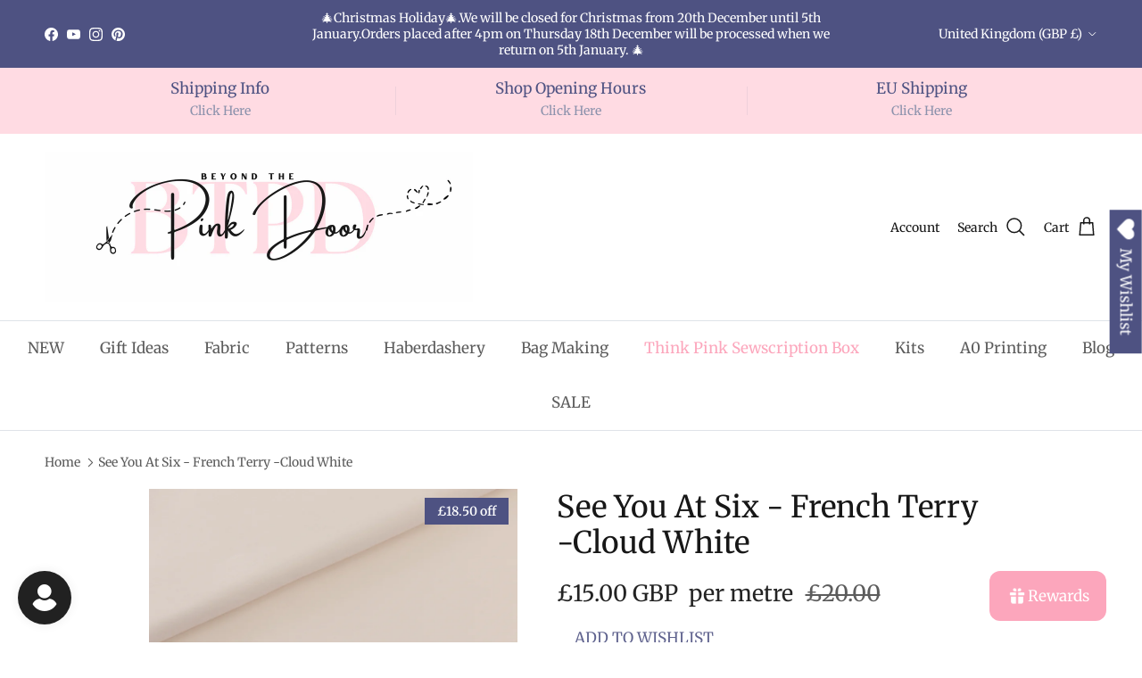

--- FILE ---
content_type: text/html; charset=utf-8
request_url: https://www.beyondthepinkdoor.com/en-gb/products/see-you-at-six-french-terry-cloud-white
body_size: 100586
content:
<!doctype html>
<html class="no-js" lang="en" dir="ltr">
<head>
  <script type="application/vnd.locksmith+json" data-locksmith>{"version":"v245","locked":false,"initialized":true,"scope":"product","access_granted":true,"access_denied":false,"requires_customer":false,"manual_lock":false,"remote_lock":false,"has_timeout":false,"remote_rendered":null,"hide_resource":false,"hide_links_to_resource":false,"transparent":true,"locks":{"all":[],"opened":[]},"keys":[],"keys_signature":"ea514523cd86799476cd654888d4476c01633f94360a096ac6b0f5fddb81b569","state":{"template":"product.fabric-metres","theme":180003930446,"product":"see-you-at-six-french-terry-cloud-white","collection":null,"page":null,"blog":null,"article":null,"app":null},"now":1765618946,"path":"\/products\/see-you-at-six-french-terry-cloud-white","locale_root_url":"\/en-gb","canonical_url":"https:\/\/www.beyondthepinkdoor.com\/en-gb\/products\/see-you-at-six-french-terry-cloud-white","customer_id":null,"customer_id_signature":"ea514523cd86799476cd654888d4476c01633f94360a096ac6b0f5fddb81b569","cart":null}</script><script data-locksmith>!function(){var require=undefined,reqwest=function(){function succeed(e){var t=protocolRe.exec(e.url);return t=t&&t[1]||context.location.protocol,httpsRe.test(t)?twoHundo.test(e.request.status):!!e.request.response}function handleReadyState(e,t,n){return function(){return e._aborted?n(e.request):e._timedOut?n(e.request,"Request is aborted: timeout"):void(e.request&&4==e.request[readyState]&&(e.request.onreadystatechange=noop,succeed(e)?t(e.request):n(e.request)))}}function setHeaders(e,t){var n,s=t.headers||{};s.Accept=s.Accept||defaultHeaders.accept[t.type]||defaultHeaders.accept["*"];var r="undefined"!=typeof FormData&&t.data instanceof FormData;for(n in!t.crossOrigin&&!s[requestedWith]&&(s[requestedWith]=defaultHeaders.requestedWith),!s[contentType]&&!r&&(s[contentType]=t.contentType||defaultHeaders.contentType),s)s.hasOwnProperty(n)&&"setRequestHeader"in e&&e.setRequestHeader(n,s[n])}function setCredentials(e,t){"undefined"!=typeof t.withCredentials&&"undefined"!=typeof e.withCredentials&&(e.withCredentials=!!t.withCredentials)}function generalCallback(e){lastValue=e}function urlappend(e,t){return e+(/[?]/.test(e)?"&":"?")+t}function handleJsonp(e,t,n,s){var r=uniqid++,o=e.jsonpCallback||"callback",a=e.jsonpCallbackName||reqwest.getcallbackPrefix(r),i=new RegExp("((^|[?]|&)"+o+")=([^&]+)"),l=s.match(i),c=doc.createElement("script"),u=0,d=-1!==navigator.userAgent.indexOf("MSIE 10.0");return l?"?"===l[3]?s=s.replace(i,"$1="+a):a=l[3]:s=urlappend(s,o+"="+a),context[a]=generalCallback,c.type="text/javascript",c.src=s,c.async=!0,"undefined"!=typeof c.onreadystatechange&&!d&&(c.htmlFor=c.id="_reqwest_"+r),c.onload=c.onreadystatechange=function(){if(c[readyState]&&"complete"!==c[readyState]&&"loaded"!==c[readyState]||u)return!1;c.onload=c.onreadystatechange=null,c.onclick&&c.onclick(),t(lastValue),lastValue=undefined,head.removeChild(c),u=1},head.appendChild(c),{abort:function(){c.onload=c.onreadystatechange=null,n({},"Request is aborted: timeout",{}),lastValue=undefined,head.removeChild(c),u=1}}}function getRequest(e,t){var n,s=this.o,r=(s.method||"GET").toUpperCase(),o="string"==typeof s?s:s.url,a=!1!==s.processData&&s.data&&"string"!=typeof s.data?reqwest.toQueryString(s.data):s.data||null,i=!1;return("jsonp"==s.type||"GET"==r)&&a&&(o=urlappend(o,a),a=null),"jsonp"==s.type?handleJsonp(s,e,t,o):((n=s.xhr&&s.xhr(s)||xhr(s)).open(r,o,!1!==s.async),setHeaders(n,s),setCredentials(n,s),context[xDomainRequest]&&n instanceof context[xDomainRequest]?(n.onload=e,n.onerror=t,n.onprogress=function(){},i=!0):n.onreadystatechange=handleReadyState(this,e,t),s.before&&s.before(n),i?setTimeout(function(){n.send(a)},200):n.send(a),n)}function Reqwest(e,t){this.o=e,this.fn=t,init.apply(this,arguments)}function setType(e){return null===e?undefined:e.match("json")?"json":e.match("javascript")?"js":e.match("text")?"html":e.match("xml")?"xml":void 0}function init(o,fn){function complete(e){for(o.timeout&&clearTimeout(self.timeout),self.timeout=null;0<self._completeHandlers.length;)self._completeHandlers.shift()(e)}function success(resp){var type=o.type||resp&&setType(resp.getResponseHeader("Content-Type"));resp="jsonp"!==type?self.request:resp;var filteredResponse=globalSetupOptions.dataFilter(resp.responseText,type),r=filteredResponse;try{resp.responseText=r}catch(e){}if(r)switch(type){case"json":try{resp=context.JSON?context.JSON.parse(r):eval("("+r+")")}catch(err){return error(resp,"Could not parse JSON in response",err)}break;case"js":resp=eval(r);break;case"html":resp=r;break;case"xml":resp=resp.responseXML&&resp.responseXML.parseError&&resp.responseXML.parseError.errorCode&&resp.responseXML.parseError.reason?null:resp.responseXML}for(self._responseArgs.resp=resp,self._fulfilled=!0,fn(resp),self._successHandler(resp);0<self._fulfillmentHandlers.length;)resp=self._fulfillmentHandlers.shift()(resp);complete(resp)}function timedOut(){self._timedOut=!0,self.request.abort()}function error(e,t,n){for(e=self.request,self._responseArgs.resp=e,self._responseArgs.msg=t,self._responseArgs.t=n,self._erred=!0;0<self._errorHandlers.length;)self._errorHandlers.shift()(e,t,n);complete(e)}this.url="string"==typeof o?o:o.url,this.timeout=null,this._fulfilled=!1,this._successHandler=function(){},this._fulfillmentHandlers=[],this._errorHandlers=[],this._completeHandlers=[],this._erred=!1,this._responseArgs={};var self=this;fn=fn||function(){},o.timeout&&(this.timeout=setTimeout(function(){timedOut()},o.timeout)),o.success&&(this._successHandler=function(){o.success.apply(o,arguments)}),o.error&&this._errorHandlers.push(function(){o.error.apply(o,arguments)}),o.complete&&this._completeHandlers.push(function(){o.complete.apply(o,arguments)}),this.request=getRequest.call(this,success,error)}function reqwest(e,t){return new Reqwest(e,t)}function normalize(e){return e?e.replace(/\r?\n/g,"\r\n"):""}function serial(e,t){var n,s,r,o,a=e.name,i=e.tagName.toLowerCase(),l=function(e){e&&!e.disabled&&t(a,normalize(e.attributes.value&&e.attributes.value.specified?e.value:e.text))};if(!e.disabled&&a)switch(i){case"input":/reset|button|image|file/i.test(e.type)||(n=/checkbox/i.test(e.type),s=/radio/i.test(e.type),r=e.value,(!n&&!s||e.checked)&&t(a,normalize(n&&""===r?"on":r)));break;case"textarea":t(a,normalize(e.value));break;case"select":if("select-one"===e.type.toLowerCase())l(0<=e.selectedIndex?e.options[e.selectedIndex]:null);else for(o=0;e.length&&o<e.length;o++)e.options[o].selected&&l(e.options[o])}}function eachFormElement(){var e,t,o=this,n=function(e,t){var n,s,r;for(n=0;n<t.length;n++)for(r=e[byTag](t[n]),s=0;s<r.length;s++)serial(r[s],o)};for(t=0;t<arguments.length;t++)e=arguments[t],/input|select|textarea/i.test(e.tagName)&&serial(e,o),n(e,["input","select","textarea"])}function serializeQueryString(){return reqwest.toQueryString(reqwest.serializeArray.apply(null,arguments))}function serializeHash(){var n={};return eachFormElement.apply(function(e,t){e in n?(n[e]&&!isArray(n[e])&&(n[e]=[n[e]]),n[e].push(t)):n[e]=t},arguments),n}function buildParams(e,t,n,s){var r,o,a,i=/\[\]$/;if(isArray(t))for(o=0;t&&o<t.length;o++)a=t[o],n||i.test(e)?s(e,a):buildParams(e+"["+("object"==typeof a?o:"")+"]",a,n,s);else if(t&&"[object Object]"===t.toString())for(r in t)buildParams(e+"["+r+"]",t[r],n,s);else s(e,t)}var context=this,XHR2;if("window"in context)var doc=document,byTag="getElementsByTagName",head=doc[byTag]("head")[0];else try{XHR2=require("xhr2")}catch(ex){throw new Error("Peer dependency `xhr2` required! Please npm install xhr2")}var httpsRe=/^http/,protocolRe=/(^\w+):\/\//,twoHundo=/^(20\d|1223)$/,readyState="readyState",contentType="Content-Type",requestedWith="X-Requested-With",uniqid=0,callbackPrefix="reqwest_"+ +new Date,lastValue,xmlHttpRequest="XMLHttpRequest",xDomainRequest="XDomainRequest",noop=function(){},isArray="function"==typeof Array.isArray?Array.isArray:function(e){return e instanceof Array},defaultHeaders={contentType:"application/x-www-form-urlencoded",requestedWith:xmlHttpRequest,accept:{"*":"text/javascript, text/html, application/xml, text/xml, */*",xml:"application/xml, text/xml",html:"text/html",text:"text/plain",json:"application/json, text/javascript",js:"application/javascript, text/javascript"}},xhr=function(e){if(!0!==e.crossOrigin)return context[xmlHttpRequest]?new XMLHttpRequest:XHR2?new XHR2:new ActiveXObject("Microsoft.XMLHTTP");var t=context[xmlHttpRequest]?new XMLHttpRequest:null;if(t&&"withCredentials"in t)return t;if(context[xDomainRequest])return new XDomainRequest;throw new Error("Browser does not support cross-origin requests")},globalSetupOptions={dataFilter:function(e){return e}};return Reqwest.prototype={abort:function(){this._aborted=!0,this.request.abort()},retry:function(){init.call(this,this.o,this.fn)},then:function(e,t){return e=e||function(){},t=t||function(){},this._fulfilled?this._responseArgs.resp=e(this._responseArgs.resp):this._erred?t(this._responseArgs.resp,this._responseArgs.msg,this._responseArgs.t):(this._fulfillmentHandlers.push(e),this._errorHandlers.push(t)),this},always:function(e){return this._fulfilled||this._erred?e(this._responseArgs.resp):this._completeHandlers.push(e),this},fail:function(e){return this._erred?e(this._responseArgs.resp,this._responseArgs.msg,this._responseArgs.t):this._errorHandlers.push(e),this},"catch":function(e){return this.fail(e)}},reqwest.serializeArray=function(){var n=[];return eachFormElement.apply(function(e,t){n.push({name:e,value:t})},arguments),n},reqwest.serialize=function(){if(0===arguments.length)return"";var e,t=Array.prototype.slice.call(arguments,0);return(e=t.pop())&&e.nodeType&&t.push(e)&&(e=null),e&&(e=e.type),("map"==e?serializeHash:"array"==e?reqwest.serializeArray:serializeQueryString).apply(null,t)},reqwest.toQueryString=function(e,t){var n,s,r=t||!1,o=[],a=encodeURIComponent,i=function(e,t){t="function"==typeof t?t():null==t?"":t,o[o.length]=a(e)+"="+a(t)};if(isArray(e))for(s=0;e&&s<e.length;s++)i(e[s].name,e[s].value);else for(n in e)e.hasOwnProperty(n)&&buildParams(n,e[n],r,i);return o.join("&").replace(/%20/g,"+")},reqwest.getcallbackPrefix=function(){return callbackPrefix},reqwest.compat=function(e,t){return e&&(e.type&&(e.method=e.type)&&delete e.type,e.dataType&&(e.type=e.dataType),e.jsonpCallback&&(e.jsonpCallbackName=e.jsonpCallback)&&delete e.jsonpCallback,e.jsonp&&(e.jsonpCallback=e.jsonp)),new Reqwest(e,t)},reqwest.ajaxSetup=function(e){for(var t in e=e||{})globalSetupOptions[t]=e[t]},reqwest}();
/*!
  * Reqwest! A general purpose XHR connection manager
  * license MIT (c) Dustin Diaz 2015
  * https://github.com/ded/reqwest
  */!function(){var a=window.Locksmith={},e=document.querySelector('script[type="application/vnd.locksmith+json"]'),n=e&&e.innerHTML;if(a.state={},a.util={},a.loading=!1,n)try{a.state=JSON.parse(n)}catch(u){}if(document.addEventListener&&document.querySelector){var s,r,o,t=[76,79,67,75,83,77,73,84,72,49,49],i=function(){r=t.slice(0)},l="style",c=function(e){e&&27!==e.keyCode&&"click"!==e.type||(document.removeEventListener("keydown",c),document.removeEventListener("click",c),s&&document.body.removeChild(s),s=null)};i(),document.addEventListener("keyup",function(e){if(e.keyCode===r[0]){if(clearTimeout(o),r.shift(),0<r.length)return void(o=setTimeout(i,1e3));i(),c(),(s=document.createElement("div"))[l].width="50%",s[l].maxWidth="1000px",s[l].height="85%",s[l].border="1px rgba(0, 0, 0, 0.2) solid",s[l].background="rgba(255, 255, 255, 0.99)",s[l].borderRadius="4px",s[l].position="fixed",s[l].top="50%",s[l].left="50%",s[l].transform="translateY(-50%) translateX(-50%)",s[l].boxShadow="0 2px 5px rgba(0, 0, 0, 0.3), 0 0 100vh 100vw rgba(0, 0, 0, 0.5)",s[l].zIndex="2147483645";var t=document.createElement("textarea");t.value=JSON.stringify(JSON.parse(n),null,2),t[l].border="none",t[l].display="block",t[l].boxSizing="border-box",t[l].width="100%",t[l].height="100%",t[l].background="transparent",t[l].padding="22px",t[l].fontFamily="monospace",t[l].fontSize="14px",t[l].color="#333",t[l].resize="none",t[l].outline="none",t.readOnly=!0,s.appendChild(t),document.body.appendChild(s),t.addEventListener("click",function(e){e.stopImmediatePropagation()}),t.select(),document.addEventListener("keydown",c),document.addEventListener("click",c)}})}a.isEmbedded=-1!==window.location.search.indexOf("_ab=0&_fd=0&_sc=1"),a.path=a.state.path||window.location.pathname,a.basePath=a.state.locale_root_url.concat("/apps/locksmith").replace(/^\/\//,"/"),a.reloading=!1,a.util.console=window.console||{log:function(){},error:function(){}},a.util.makeUrl=function(e,t){var n,s=a.basePath+e,r=[],o=a.cache();for(n in o)r.push(n+"="+encodeURIComponent(o[n]));for(n in t)r.push(n+"="+encodeURIComponent(t[n]));return a.state.customer_id&&(r.push("customer_id="+encodeURIComponent(a.state.customer_id)),r.push("customer_id_signature="+encodeURIComponent(a.state.customer_id_signature))),s+=(-1===s.indexOf("?")?"?":"&")+r.join("&")},a._initializeCallbacks=[],a.on=function(e,t){if("initialize"!==e)throw'Locksmith.on() currently only supports the "initialize" event';a._initializeCallbacks.push(t)},a.initializeSession=function(e){if(!a.isEmbedded){var t=!1,n=!0,s=!0;(e=e||{}).silent&&(s=n=!(t=!0)),a.ping({silent:t,spinner:n,reload:s,callback:function(){a._initializeCallbacks.forEach(function(e){e()})}})}},a.cache=function(e){var t={};try{var n=function r(e){return(document.cookie.match("(^|; )"+e+"=([^;]*)")||0)[2]};t=JSON.parse(decodeURIComponent(n("locksmith-params")||"{}"))}catch(u){}if(e){for(var s in e)t[s]=e[s];document.cookie="locksmith-params=; expires=Thu, 01 Jan 1970 00:00:00 GMT; path=/",document.cookie="locksmith-params="+encodeURIComponent(JSON.stringify(t))+"; path=/"}return t},a.cache.cart=a.state.cart,a.cache.cartLastSaved=null,a.params=a.cache(),a.util.reload=function(){a.reloading=!0;try{window.location.href=window.location.href.replace(/#.*/,"")}catch(u){a.util.console.error("Preferred reload method failed",u),window.location.reload()}},a.cache.saveCart=function(e){if(!a.cache.cart||a.cache.cart===a.cache.cartLastSaved)return e?e():null;var t=a.cache.cartLastSaved;a.cache.cartLastSaved=a.cache.cart,reqwest({url:"/cart/update.json",method:"post",type:"json",data:{attributes:{locksmith:a.cache.cart}},complete:e,error:function(e){if(a.cache.cartLastSaved=t,!a.reloading)throw e}})},a.util.spinnerHTML='<style>body{background:#FFF}@keyframes spin{from{transform:rotate(0deg)}to{transform:rotate(360deg)}}#loading{display:flex;width:100%;height:50vh;color:#777;align-items:center;justify-content:center}#loading .spinner{display:block;animation:spin 600ms linear infinite;position:relative;width:50px;height:50px}#loading .spinner-ring{stroke:currentColor;stroke-dasharray:100%;stroke-width:2px;stroke-linecap:round;fill:none}</style><div id="loading"><div class="spinner"><svg width="100%" height="100%"><svg preserveAspectRatio="xMinYMin"><circle class="spinner-ring" cx="50%" cy="50%" r="45%"></circle></svg></svg></div></div>',a.util.clobberBody=function(e){document.body.innerHTML=e},a.util.clobberDocument=function(e){e.responseText&&(e=e.responseText),document.documentElement&&document.removeChild(document.documentElement);var t=document.open("text/html","replace");t.writeln(e),t.close(),setTimeout(function(){var e=t.querySelector("[autofocus]");e&&e.focus()},100)},a.util.serializeForm=function(e){if(e&&"FORM"===e.nodeName){var t,n,s={};for(t=e.elements.length-1;0<=t;t-=1)if(""!==e.elements[t].name)switch(e.elements[t].nodeName){case"INPUT":switch(e.elements[t].type){default:case"text":case"hidden":case"password":case"button":case"reset":case"submit":s[e.elements[t].name]=e.elements[t].value;break;case"checkbox":case"radio":e.elements[t].checked&&(s[e.elements[t].name]=e.elements[t].value);break;case"file":}break;case"TEXTAREA":s[e.elements[t].name]=e.elements[t].value;break;case"SELECT":switch(e.elements[t].type){case"select-one":s[e.elements[t].name]=e.elements[t].value;break;case"select-multiple":for(n=e.elements[t].options.length-1;0<=n;n-=1)e.elements[t].options[n].selected&&(s[e.elements[t].name]=e.elements[t].options[n].value)}break;case"BUTTON":switch(e.elements[t].type){case"reset":case"submit":case"button":s[e.elements[t].name]=e.elements[t].value}}return s}},a.util.on=function(e,o,a,t){t=t||document;var i="locksmith-"+e+o,n=function(e){var t=e.target,n=e.target.parentElement,s=t.className.baseVal||t.className||"",r=n.className.baseVal||n.className||"";("string"==typeof s&&-1!==s.split(/\s+/).indexOf(o)||"string"==typeof r&&-1!==r.split(/\s+/).indexOf(o))&&!e[i]&&(e[i]=!0,a(e))};t.attachEvent?t.attachEvent(e,n):t.addEventListener(e,n,!1)},a.util.enableActions=function(e){a.util.on("click","locksmith-action",function(e){e.preventDefault();var t=e.target;t.dataset.confirmWith&&!confirm(t.dataset.confirmWith)||(t.disabled=!0,t.innerText=t.dataset.disableWith,a.post("/action",t.dataset.locksmithParams,{spinner:!1,type:"text",success:function(e){(e=JSON.parse(e.responseText)).message&&alert(e.message),a.util.reload()}}))},e)},a.util.inject=function(e,t){var n=["data","locksmith","append"];if(-1!==t.indexOf(n.join("-"))){var s=document.createElement("div");s.innerHTML=t,e.appendChild(s)}else e.innerHTML=t;var r,o,a=e.querySelectorAll("script");for(o=0;o<a.length;++o){r=a[o];var i=document.createElement("script");if(r.type&&(i.type=r.type),r.src)i.src=r.src;else{var l=document.createTextNode(r.innerHTML);i.appendChild(l)}e.appendChild(i)}var c=e.querySelector("[autofocus]");c&&c.focus()},a.post=function(e,t,n){!1!==(n=n||{}).spinner&&a.util.clobberBody(a.util.spinnerHTML);var s={};n.container===document?(s.layout=1,n.success=function(e){document.getElementById(n.container);a.util.clobberDocument(e)}):n.container&&(s.layout=0,n.success=function(e){var t=document.getElementById(n.container);a.util.inject(t,e),t.id===t.firstChild.id&&t.parentElement.replaceChild(t.firstChild,t)}),n.form_type&&(t.form_type=n.form_type),n.include_layout_classes!==undefined&&(t.include_layout_classes=n.include_layout_classes),n.lock_id!==undefined&&(t.lock_id=n.lock_id),a.loading=!0;var r=a.util.makeUrl(e,s);reqwest({url:r,method:"post",type:n.type||"html",data:t,complete:function(){a.loading=!1},error:function(e){if(!a.reloading)if("dashboard.weglot.com"!==window.location.host){if(!n.silent)throw alert("Something went wrong! Please refresh and try again."),e;console.error(e)}else console.error(e)},success:n.success||a.util.clobberDocument})},a.postResource=function(e,t){e.path=a.path,e.search=window.location.search,e.state=a.state,e.passcode&&(e.passcode=e.passcode.trim()),e.email&&(e.email=e.email.trim()),e.state.cart=a.cache.cart,e.locksmith_json=a.jsonTag,e.locksmith_json_signature=a.jsonTagSignature,a.post("/resource",e,t)},a.ping=function(e){if(!a.isEmbedded){e=e||{};a.post("/ping",{path:a.path,search:window.location.search,state:a.state},{spinner:!!e.spinner,silent:"undefined"==typeof e.silent||e.silent,type:"text",success:function(e){(e=JSON.parse(e.responseText)).messages&&0<e.messages.length&&a.showMessages(e.messages)}})}},a.timeoutMonitor=function(){var e=a.cache.cart;a.ping({callback:function(){e!==a.cache.cart||setTimeout(function(){a.timeoutMonitor()},6e4)}})},a.showMessages=function(e){var t=document.createElement("div");t.style.position="fixed",t.style.left=0,t.style.right=0,t.style.bottom="-50px",t.style.opacity=0,t.style.background="#191919",t.style.color="#ddd",t.style.transition="bottom 0.2s, opacity 0.2s",t.style.zIndex=999999,t.innerHTML="        <style>          .locksmith-ab .locksmith-b { display: none; }          .locksmith-ab.toggled .locksmith-b { display: flex; }          .locksmith-ab.toggled .locksmith-a { display: none; }          .locksmith-flex { display: flex; flex-wrap: wrap; justify-content: space-between; align-items: center; padding: 10px 20px; }          .locksmith-message + .locksmith-message { border-top: 1px #555 solid; }          .locksmith-message a { color: inherit; font-weight: bold; }          .locksmith-message a:hover { color: inherit; opacity: 0.8; }          a.locksmith-ab-toggle { font-weight: inherit; text-decoration: underline; }          .locksmith-text { flex-grow: 1; }          .locksmith-cta { flex-grow: 0; text-align: right; }          .locksmith-cta button { transform: scale(0.8); transform-origin: left; }          .locksmith-cta > * { display: block; }          .locksmith-cta > * + * { margin-top: 10px; }          .locksmith-message a.locksmith-close { flex-grow: 0; text-decoration: none; margin-left: 15px; font-size: 30px; font-family: monospace; display: block; padding: 2px 10px; }                    @media screen and (max-width: 600px) {            .locksmith-wide-only { display: none !important; }            .locksmith-flex { padding: 0 15px; }            .locksmith-flex > * { margin-top: 5px; margin-bottom: 5px; }            .locksmith-cta { text-align: left; }          }                    @media screen and (min-width: 601px) {            .locksmith-narrow-only { display: none !important; }          }        </style>      "+e.map(function(e){return'<div class="locksmith-message">'+e+"</div>"}).join(""),document.body.appendChild(t),document.body.style.position="relative",document.body.parentElement.style.paddingBottom=t.offsetHeight+"px",setTimeout(function(){t.style.bottom=0,t.style.opacity=1},50),a.util.on("click","locksmith-ab-toggle",function(e){e.preventDefault();for(var t=e.target.parentElement;-1===t.className.split(" ").indexOf("locksmith-ab");)t=t.parentElement;-1!==t.className.split(" ").indexOf("toggled")?t.className=t.className.replace("toggled",""):t.className=t.className+" toggled"}),a.util.enableActions(t)}}()}();</script>
      <script data-locksmith>Locksmith.cache.cart=null</script>

  <script data-locksmith>Locksmith.jsonTag="{\"version\":\"v245\",\"locked\":false,\"initialized\":true,\"scope\":\"product\",\"access_granted\":true,\"access_denied\":false,\"requires_customer\":false,\"manual_lock\":false,\"remote_lock\":false,\"has_timeout\":false,\"remote_rendered\":null,\"hide_resource\":false,\"hide_links_to_resource\":false,\"transparent\":true,\"locks\":{\"all\":[],\"opened\":[]},\"keys\":[],\"keys_signature\":\"ea514523cd86799476cd654888d4476c01633f94360a096ac6b0f5fddb81b569\",\"state\":{\"template\":\"product.fabric-metres\",\"theme\":180003930446,\"product\":\"see-you-at-six-french-terry-cloud-white\",\"collection\":null,\"page\":null,\"blog\":null,\"article\":null,\"app\":null},\"now\":1765618946,\"path\":\"\\\/products\\\/see-you-at-six-french-terry-cloud-white\",\"locale_root_url\":\"\\\/en-gb\",\"canonical_url\":\"https:\\\/\\\/www.beyondthepinkdoor.com\\\/en-gb\\\/products\\\/see-you-at-six-french-terry-cloud-white\",\"customer_id\":null,\"customer_id_signature\":\"ea514523cd86799476cd654888d4476c01633f94360a096ac6b0f5fddb81b569\",\"cart\":null}";Locksmith.jsonTagSignature="cff081a8a795e776703be73db1aaa51bdad5a4ddad16012b17db8568c0972dc0"</script>
<meta charset="utf-8">
<meta name="viewport" content="width=device-width,initial-scale=1">
<title>See You At Six - French Terry -Cloud White &ndash; BeyondThePinkDoor</title><link rel="canonical" href="https://www.beyondthepinkdoor.com/en-gb/products/see-you-at-six-french-terry-cloud-white"><link rel="icon" href="//www.beyondthepinkdoor.com/cdn/shop/files/Purple_White_Black_Minimalist_Thank_You_Round_Sticker.png?crop=center&height=48&v=1728759378&width=48" type="image/png">
  <link rel="apple-touch-icon" href="//www.beyondthepinkdoor.com/cdn/shop/files/Purple_White_Black_Minimalist_Thank_You_Round_Sticker.png?crop=center&height=180&v=1728759378&width=180"><meta name="description" content="Colors:Cloud White    (You can use Gütermann color 111) This French Terry is a knitted fabric having a soft hand and which stretches well in horizontal and vertical direction. With its smooth face and looped back, this terry fabric is perfect for creating loungewear, hoodies, jackets, sweaters, joggings.Ribbing in matc">
<meta property="og:site_name" content="BeyondThePinkDoor">
<meta property="og:url" content="https://www.beyondthepinkdoor.com/en-gb/products/see-you-at-six-french-terry-cloud-white"><meta property="og:title" content="See You At Six - French Terry -Cloud White">
<meta property="og:type" content="product">
<meta property="og:description" content="Colors:Cloud White    (You can use Gütermann color 111) This French Terry is a knitted fabric having a soft hand and which stretches well in horizontal and vertical direction. With its smooth face and looped back, this terry fabric is perfect for creating loungewear, hoodies, jackets, sweaters, joggings.Ribbing in matc">
<meta property="og:image" content="http://www.beyondthepinkdoor.com/cdn/shop/files/See-You-At-Six-French-Terry-Cloud-White-23-s.jpg?crop=center&height=1200&v=1718796755&width=1200">
<meta property="og:image:secure_url" content="https://www.beyondthepinkdoor.com/cdn/shop/files/See-You-At-Six-French-Terry-Cloud-White-23-s.jpg?crop=center&height=1200&v=1718796755&width=1200">
<meta property="og:image:width" content="960">
  <meta property="og:image:height" content="960"><meta property="og:price:amount" content="1.50">
<meta property="og:price:currency" content="GBP">
<meta name="twitter:card" content="summary_large_image"><meta name="twitter:title" content="See You At Six - French Terry -Cloud White">
<meta name="twitter:description" content="Colors:Cloud White    (You can use Gütermann color 111) This French Terry is a knitted fabric having a soft hand and which stretches well in horizontal and vertical direction. With its smooth face and looped back, this terry fabric is perfect for creating loungewear, hoodies, jackets, sweaters, joggings.Ribbing in matc">
<style>@font-face {
  font-family: Merriweather;
  font-weight: 400;
  font-style: normal;
  font-display: fallback;
  src: url("//www.beyondthepinkdoor.com/cdn/fonts/merriweather/merriweather_n4.349a72bc63b970a8b7f00dc33f5bda2ec52f79cc.woff2") format("woff2"),
       url("//www.beyondthepinkdoor.com/cdn/fonts/merriweather/merriweather_n4.5a396c75a89c25b516c9d3cb026490795288d821.woff") format("woff");
}
@font-face {
  font-family: Merriweather;
  font-weight: 700;
  font-style: normal;
  font-display: fallback;
  src: url("//www.beyondthepinkdoor.com/cdn/fonts/merriweather/merriweather_n7.19270b7a7a551caaabc4ca9d96160fde1ff78390.woff2") format("woff2"),
       url("//www.beyondthepinkdoor.com/cdn/fonts/merriweather/merriweather_n7.cd38b457ece1a89976a4da2d642ece091dc8235f.woff") format("woff");
}
@font-face {
  font-family: Merriweather;
  font-weight: 500;
  font-style: normal;
  font-display: fallback;
  src: url("//www.beyondthepinkdoor.com/cdn/fonts/merriweather/merriweather_n5.115fee843491d81abb9c9059507874cb55bd8c69.woff2") format("woff2"),
       url("//www.beyondthepinkdoor.com/cdn/fonts/merriweather/merriweather_n5.f5eab3901bf9b799e13f052e093d390906f24b0c.woff") format("woff");
}
@font-face {
  font-family: Merriweather;
  font-weight: 400;
  font-style: italic;
  font-display: fallback;
  src: url("//www.beyondthepinkdoor.com/cdn/fonts/merriweather/merriweather_i4.f5b9cf70acd5cd4d838a0ca60bf8178b62cb1301.woff2") format("woff2"),
       url("//www.beyondthepinkdoor.com/cdn/fonts/merriweather/merriweather_i4.946cfa27ccfc2ba1850f3e8d4115a49e1be34578.woff") format("woff");
}
@font-face {
  font-family: Merriweather;
  font-weight: 700;
  font-style: italic;
  font-display: fallback;
  src: url("//www.beyondthepinkdoor.com/cdn/fonts/merriweather/merriweather_i7.f0c0f7ed3a3954dab58b704b14a01616fb5b0c9b.woff2") format("woff2"),
       url("//www.beyondthepinkdoor.com/cdn/fonts/merriweather/merriweather_i7.0563ab59ca3ecf64e1fcde02f520f39dcec40efd.woff") format("woff");
}
@font-face {
  font-family: Merriweather;
  font-weight: 400;
  font-style: normal;
  font-display: fallback;
  src: url("//www.beyondthepinkdoor.com/cdn/fonts/merriweather/merriweather_n4.349a72bc63b970a8b7f00dc33f5bda2ec52f79cc.woff2") format("woff2"),
       url("//www.beyondthepinkdoor.com/cdn/fonts/merriweather/merriweather_n4.5a396c75a89c25b516c9d3cb026490795288d821.woff") format("woff");
}
@font-face {
  font-family: Merriweather;
  font-weight: 400;
  font-style: normal;
  font-display: fallback;
  src: url("//www.beyondthepinkdoor.com/cdn/fonts/merriweather/merriweather_n4.349a72bc63b970a8b7f00dc33f5bda2ec52f79cc.woff2") format("woff2"),
       url("//www.beyondthepinkdoor.com/cdn/fonts/merriweather/merriweather_n4.5a396c75a89c25b516c9d3cb026490795288d821.woff") format("woff");
}
@font-face {
  font-family: Merriweather;
  font-weight: 600;
  font-style: normal;
  font-display: fallback;
  src: url("//www.beyondthepinkdoor.com/cdn/fonts/merriweather/merriweather_n6.82bc6d87b680213711c5072b50cd1af8bff284e0.woff2") format("woff2"),
       url("//www.beyondthepinkdoor.com/cdn/fonts/merriweather/merriweather_n6.cebe20d16fc36d803dd3e0a65f3ba958ff58f417.woff") format("woff");
}
:root {
  --page-container-width:          2200px;
  --reading-container-width:       720px;
  --divider-opacity:               0.14;
  --gutter-large:                  30px;
  --gutter-desktop:                20px;
  --gutter-mobile:                 16px;
  --section-padding:               50px;
  --larger-section-padding:        80px;
  --larger-section-padding-mobile: 60px;
  --largest-section-padding:       110px;
  --aos-animate-duration:          0.6s;

  --base-font-family:              Merriweather, serif;
  --base-font-weight:              400;
  --base-font-style:               normal;
  --heading-font-family:           Merriweather, serif;
  --heading-font-weight:           400;
  --heading-font-style:            normal;
  --logo-font-family:              "system_ui", -apple-system, 'Segoe UI', Roboto, 'Helvetica Neue', 'Noto Sans', 'Liberation Sans', Arial, sans-serif, 'Apple Color Emoji', 'Segoe UI Emoji', 'Segoe UI Symbol', 'Noto Color Emoji';
  --logo-font-weight:              400;
  --logo-font-style:               normal;
  --nav-font-family:               Merriweather, serif;
  --nav-font-weight:               400;
  --nav-font-style:                normal;

  --base-text-size:17px;
  --base-line-height:              1.6;
  --input-text-size:17px;
  --smaller-text-size-1:14px;
  --smaller-text-size-2:15px;
  --smaller-text-size-3:14px;
  --smaller-text-size-4:13px;
  --larger-text-size:34px;
  --super-large-text-size:60px;
  --super-large-mobile-text-size:27px;
  --larger-mobile-text-size:27px;
  --logo-text-size:26px;--btn-letter-spacing: normal;
    --btn-text-transform: none;
    --button-text-size:  17px;
    --quickbuy-button-text-size: 14px;
    --small-feature-link-font-size: 1em;
    --input-btn-padding-top:             1em;
    --input-btn-padding-bottom:          1em;--heading-text-transform:none;
  --nav-text-size:                      17px;
  --mobile-menu-font-weight:            600;

  --body-bg-color:                      255 255 255;
  --bg-color:                           255 255 255;
  --body-text-color:                    92 92 92;
  --text-color:                         92 92 92;

  --header-text-col:                    #171717;--header-text-hover-col:             var(--main-nav-link-hover-col);--header-bg-col:                     #ffffff;
  --heading-color:                     23 23 23;
  --body-heading-color:                23 23 23;
  --heading-divider-col:               #dfe3e8;

  --logo-col:                          #171717;
  --main-nav-bg:                       #ffffff;
  --main-nav-link-col:                 #5c5c5c;
  --main-nav-link-hover-col:           #5c5c5c;
  --main-nav-link-featured-col:        #fca6bc;

  --link-color:                        92 92 92;
  --body-link-color:                   92 92 92;

  --btn-bg-color:                        78 82 130;
  --btn-bg-hover-color:                  140 146 172;
  --btn-border-color:                    78 82 130;
  --btn-border-hover-color:              140 146 172;
  --btn-text-color:                      255 255 255;
  --btn-text-hover-color:                255 255 255;--btn-alt-bg-color:                    255 191 203;
  --btn-alt-text-color:                  78 82 130;
  --btn-alt-border-color:                78 82 130;
  --btn-alt-border-hover-color:          78 82 130;--btn-ter-bg-color:                    235 235 235;
  --btn-ter-text-color:                  41 41 41;
  --btn-ter-bg-hover-color:              78 82 130;
  --btn-ter-text-hover-color:            255 255 255;--btn-border-radius: 3px;--color-scheme-default:                             #ffffff;
  --color-scheme-default-color:                       255 255 255;
  --color-scheme-default-text-color:                  92 92 92;
  --color-scheme-default-head-color:                  23 23 23;
  --color-scheme-default-link-color:                  92 92 92;
  --color-scheme-default-btn-text-color:              255 255 255;
  --color-scheme-default-btn-text-hover-color:        255 255 255;
  --color-scheme-default-btn-bg-color:                78 82 130;
  --color-scheme-default-btn-bg-hover-color:          140 146 172;
  --color-scheme-default-btn-border-color:            78 82 130;
  --color-scheme-default-btn-border-hover-color:      140 146 172;
  --color-scheme-default-btn-alt-text-color:          78 82 130;
  --color-scheme-default-btn-alt-bg-color:            255 191 203;
  --color-scheme-default-btn-alt-border-color:        78 82 130;
  --color-scheme-default-btn-alt-border-hover-color:  78 82 130;

  --color-scheme-1:                             #ffdbe3;
  --color-scheme-1-color:                       255 219 227;
  --color-scheme-1-text-color:                  92 92 92;
  --color-scheme-1-head-color:                  23 23 23;
  --color-scheme-1-link-color:                  92 92 92;
  --color-scheme-1-btn-text-color:              255 255 255;
  --color-scheme-1-btn-text-hover-color:        255 255 255;
  --color-scheme-1-btn-bg-color:                78 82 130;
  --color-scheme-1-btn-bg-hover-color:          140 146 172;
  --color-scheme-1-btn-border-color:            78 82 130;
  --color-scheme-1-btn-border-hover-color:      140 146 172;
  --color-scheme-1-btn-alt-text-color:          35 35 35;
  --color-scheme-1-btn-alt-bg-color:            255 255 255;
  --color-scheme-1-btn-alt-border-color:        35 35 35;
  --color-scheme-1-btn-alt-border-hover-color:  35 35 35;

  --color-scheme-2:                             #ffbfcb;
  --color-scheme-2-color:                       255 191 203;
  --color-scheme-2-text-color:                  92 92 92;
  --color-scheme-2-head-color:                  23 23 23;
  --color-scheme-2-link-color:                  92 92 92;
  --color-scheme-2-btn-text-color:              255 219 227;
  --color-scheme-2-btn-text-hover-color:        255 219 227;
  --color-scheme-2-btn-bg-color:                78 82 130;
  --color-scheme-2-btn-bg-hover-color:          140 146 172;
  --color-scheme-2-btn-border-color:            78 82 130;
  --color-scheme-2-btn-border-hover-color:      140 146 172;
  --color-scheme-2-btn-alt-text-color:          35 35 35;
  --color-scheme-2-btn-alt-bg-color:            255 255 255;
  --color-scheme-2-btn-alt-border-color:        35 35 35;
  --color-scheme-2-btn-alt-border-hover-color:  35 35 35;

  /* Shop Pay payment terms */
  --payment-terms-background-color:    #ffffff;--quickbuy-bg: 255 219 227;--body-input-background-color:       rgb(var(--body-bg-color));
  --input-background-color:            rgb(var(--body-bg-color));
  --body-input-text-color:             var(--body-text-color);
  --input-text-color:                  var(--body-text-color);
  --body-input-border-color:           rgb(214, 214, 214);
  --input-border-color:                rgb(214, 214, 214);
  --input-border-color-hover:          rgb(165, 165, 165);
  --input-border-color-active:         rgb(92, 92, 92);

  --swatch-cross-svg:                  url("data:image/svg+xml,%3Csvg xmlns='http://www.w3.org/2000/svg' width='240' height='240' viewBox='0 0 24 24' fill='none' stroke='rgb(214, 214, 214)' stroke-width='0.09' preserveAspectRatio='none' %3E%3Cline x1='24' y1='0' x2='0' y2='24'%3E%3C/line%3E%3C/svg%3E");
  --swatch-cross-hover:                url("data:image/svg+xml,%3Csvg xmlns='http://www.w3.org/2000/svg' width='240' height='240' viewBox='0 0 24 24' fill='none' stroke='rgb(165, 165, 165)' stroke-width='0.09' preserveAspectRatio='none' %3E%3Cline x1='24' y1='0' x2='0' y2='24'%3E%3C/line%3E%3C/svg%3E");
  --swatch-cross-active:               url("data:image/svg+xml,%3Csvg xmlns='http://www.w3.org/2000/svg' width='240' height='240' viewBox='0 0 24 24' fill='none' stroke='rgb(92, 92, 92)' stroke-width='0.09' preserveAspectRatio='none' %3E%3Cline x1='24' y1='0' x2='0' y2='24'%3E%3C/line%3E%3C/svg%3E");

  --footer-divider-col:                #ffdbe3;
  --footer-text-col:                   255 255 255;
  --footer-heading-col:                255 255 255;
  --footer-bg:                         #4e5282;--product-label-overlay-justify: flex-start;--product-label-overlay-align: flex-start;--product-label-overlay-reduction-text:   #ffffff;
  --product-label-overlay-reduction-bg:     #4e5282;
  --product-label-overlay-stock-text:       #ffffff;
  --product-label-overlay-stock-bg:         #fca6bc;
  --product-label-overlay-new-text:         #ffffff;
  --product-label-overlay-new-bg:           #4e5282;
  --product-label-overlay-meta-text:        #ffffff;
  --product-label-overlay-meta-bg:          #bd2585;
  --product-label-sale-text:                #232323;
  --product-label-sold-text:                #8c92ac;
  --product-label-preorder-text:            #8c92ac;

  --product-block-crop-align:               center;

  
  --product-block-price-align:              flex-start;
  --product-block-price-item-margin-start:  initial;
  --product-block-price-item-margin-end:    .5rem;
  

  --collection-block-image-position:   center center;

  --swatch-picker-image-size:          40px;
  --swatch-crop-align:                 center center;

  --image-overlay-text-color:          255 255 255;--image-overlay-bg:                  rgba(0, 0, 0, 0.12);
  --image-overlay-shadow-start:        rgb(0 0 0 / 0.16);
  --image-overlay-box-opacity:         0.88;.image-overlay--bg-box .text-overlay .text-overlay__text {
      --image-overlay-box-bg: 255 255 255;
      --heading-color: var(--body-heading-color);
      --text-color: var(--body-text-color);
      --link-color: var(--body-link-color);
    }--product-inventory-ok-box-color:            #4e5282;
  --product-inventory-ok-text-color:           #8c92ac;
  --product-inventory-ok-icon-box-fill-color:  none;
  --product-inventory-low-box-color:           #f8dbdf;
  --product-inventory-low-text-color:          #fca6bc;
  --product-inventory-low-icon-box-fill-color: #fff;
  --product-inventory-low-text-color-channels: 140, 146, 172;
  --product-inventory-ok-text-color-channels:  252, 166, 188;

  --rating-star-color: 194 174 0;
}::selection {
    background: rgb(var(--body-heading-color));
    color: rgb(var(--body-bg-color));
  }
  ::-moz-selection {
    background: rgb(var(--body-heading-color));
    color: rgb(var(--body-bg-color));
  }.use-color-scheme--default {
  --product-label-sale-text:           #232323;
  --product-label-sold-text:           #8c92ac;
  --product-label-preorder-text:       #8c92ac;
  --input-background-color:            rgb(var(--body-bg-color));
  --input-text-color:                  var(--body-input-text-color);
  --input-border-color:                rgb(214, 214, 214);
  --input-border-color-hover:          rgb(165, 165, 165);
  --input-border-color-active:         rgb(92, 92, 92);
}</style>

  <link href="//www.beyondthepinkdoor.com/cdn/shop/t/51/assets/main.css?v=127456057112559288961754477357" rel="stylesheet" type="text/css" media="all" />
<link rel="preload" as="font" href="//www.beyondthepinkdoor.com/cdn/fonts/merriweather/merriweather_n4.349a72bc63b970a8b7f00dc33f5bda2ec52f79cc.woff2" type="font/woff2" crossorigin><link rel="preload" as="font" href="//www.beyondthepinkdoor.com/cdn/fonts/merriweather/merriweather_n4.349a72bc63b970a8b7f00dc33f5bda2ec52f79cc.woff2" type="font/woff2" crossorigin><script>
    document.documentElement.className = document.documentElement.className.replace('no-js', 'js');

    window.theme = {
      info: {
        name: 'Symmetry',
        version: '7.1.2'
      },
      device: {
        hasTouch: window.matchMedia('(any-pointer: coarse)').matches,
        hasHover: window.matchMedia('(hover: hover)').matches
      },
      mediaQueries: {
        md: '(min-width: 768px)',
        productMediaCarouselBreak: '(min-width: 1041px)'
      },
      routes: {
        base: 'https://www.beyondthepinkdoor.com',
        cart: '/en-gb/cart',
        cartAdd: '/en-gb/cart/add.js',
        cartUpdate: '/en-gb/cart/update.js',
        predictiveSearch: '/en-gb/search/suggest'
      },
      strings: {
        cartTermsConfirmation: "You must agree to the terms and conditions before continuing.",
        cartItemsQuantityError: "You can only add [QUANTITY] of this item to your cart.",
        generalSearchViewAll: "View all search results",
        noStock: "Sold out",
        noVariant: "Unavailable",
        productsProductChooseA: "Choose a",
        generalSearchPages: "Pages",
        generalSearchNoResultsWithoutTerms: "Sorry, we couldnʼt find any results",
        shippingCalculator: {
          singleRate: "There is one shipping rate for this destination:",
          multipleRates: "There are multiple shipping rates for this destination:",
          noRates: "We do not ship to this destination."
        }
      },
      settings: {
        moneyWithCurrencyFormat: "£{{amount}} GBP",
        cartType: "page",
        afterAddToCart: "drawer",
        quickbuyStyle: "off",
        externalLinksNewTab: true,
        internalLinksSmoothScroll: true
      }
    }

    theme.inlineNavigationCheck = function() {
      var pageHeader = document.querySelector('.pageheader'),
          inlineNavContainer = pageHeader.querySelector('.logo-area__left__inner'),
          inlineNav = inlineNavContainer.querySelector('.navigation--left');
      if (inlineNav && getComputedStyle(inlineNav).display != 'none') {
        var inlineMenuCentered = document.querySelector('.pageheader--layout-inline-menu-center'),
            logoContainer = document.querySelector('.logo-area__middle__inner');
        if(inlineMenuCentered) {
          var rightWidth = document.querySelector('.logo-area__right__inner').clientWidth,
              middleWidth = logoContainer.clientWidth,
              logoArea = document.querySelector('.logo-area'),
              computedLogoAreaStyle = getComputedStyle(logoArea),
              logoAreaInnerWidth = logoArea.clientWidth - Math.ceil(parseFloat(computedLogoAreaStyle.paddingLeft)) - Math.ceil(parseFloat(computedLogoAreaStyle.paddingRight)),
              availableNavWidth = logoAreaInnerWidth - Math.max(rightWidth, middleWidth) * 2 - 40;
          inlineNavContainer.style.maxWidth = availableNavWidth + 'px';
        }

        var firstInlineNavLink = inlineNav.querySelector('.navigation__item:first-child'),
            lastInlineNavLink = inlineNav.querySelector('.navigation__item:last-child');
        if (lastInlineNavLink) {
          var inlineNavWidth = null;
          if(document.querySelector('html[dir=rtl]')) {
            inlineNavWidth = firstInlineNavLink.offsetLeft - lastInlineNavLink.offsetLeft + firstInlineNavLink.offsetWidth;
          } else {
            inlineNavWidth = lastInlineNavLink.offsetLeft - firstInlineNavLink.offsetLeft + lastInlineNavLink.offsetWidth;
          }
          if (inlineNavContainer.offsetWidth >= inlineNavWidth) {
            pageHeader.classList.add('pageheader--layout-inline-permitted');
            var tallLogo = logoContainer.clientHeight > lastInlineNavLink.clientHeight + 20;
            if (tallLogo) {
              inlineNav.classList.add('navigation--tight-underline');
            } else {
              inlineNav.classList.remove('navigation--tight-underline');
            }
          } else {
            pageHeader.classList.remove('pageheader--layout-inline-permitted');
          }
        }
      }
    };

    theme.setInitialHeaderHeightProperty = () => {
      const section = document.querySelector('.section-header');
      if (section) {
        document.documentElement.style.setProperty('--theme-header-height', Math.ceil(section.clientHeight) + 'px');
      }
    };
  </script>

  <script src="//www.beyondthepinkdoor.com/cdn/shop/t/51/assets/main.js?v=66933730433444639621745378949" defer></script>
    <script src="//www.beyondthepinkdoor.com/cdn/shop/t/51/assets/animate-on-scroll.js?v=15249566486942820451745378949" defer></script>
    <link href="//www.beyondthepinkdoor.com/cdn/shop/t/51/assets/animate-on-scroll.css?v=35216439550296132921745378949" rel="stylesheet" type="text/css" media="all" />
  

  <script>window.performance && window.performance.mark && window.performance.mark('shopify.content_for_header.start');</script><meta name="facebook-domain-verification" content="99znvvjqqk3tq3oy8kb3f84kd98gp7">
<meta id="shopify-digital-wallet" name="shopify-digital-wallet" content="/27930394724/digital_wallets/dialog">
<meta name="shopify-checkout-api-token" content="83d4dc03688db74eacbc7bdd3966bac5">
<link rel="alternate" hreflang="x-default" href="https://www.beyondthepinkdoor.com/products/see-you-at-six-french-terry-cloud-white">
<link rel="alternate" hreflang="en-AU" href="https://www.beyondthepinkdoor.com/en-au/products/see-you-at-six-french-terry-cloud-white">
<link rel="alternate" hreflang="en-AT" href="https://www.beyondthepinkdoor.com/en-at/products/see-you-at-six-french-terry-cloud-white">
<link rel="alternate" hreflang="en-BE" href="https://www.beyondthepinkdoor.com/en-be/products/see-you-at-six-french-terry-cloud-white">
<link rel="alternate" hreflang="en-CA" href="https://www.beyondthepinkdoor.com/en-ca/products/see-you-at-six-french-terry-cloud-white">
<link rel="alternate" hreflang="en-CY" href="https://www.beyondthepinkdoor.com/en-cy/products/see-you-at-six-french-terry-cloud-white">
<link rel="alternate" hreflang="en-DK" href="https://www.beyondthepinkdoor.com/en-dk/products/see-you-at-six-french-terry-cloud-white">
<link rel="alternate" hreflang="en-FR" href="https://www.beyondthepinkdoor.com/en-fr/products/see-you-at-six-french-terry-cloud-white">
<link rel="alternate" hreflang="en-DE" href="https://www.beyondthepinkdoor.com/en-de/products/see-you-at-six-french-terry-cloud-white">
<link rel="alternate" hreflang="en-IT" href="https://www.beyondthepinkdoor.com/en-it/products/see-you-at-six-french-terry-cloud-white">
<link rel="alternate" hreflang="en-NL" href="https://www.beyondthepinkdoor.com/en-nl/products/see-you-at-six-french-terry-cloud-white">
<link rel="alternate" hreflang="en-ES" href="https://www.beyondthepinkdoor.com/en-es/products/see-you-at-six-french-terry-cloud-white">
<link rel="alternate" hreflang="en-SE" href="https://www.beyondthepinkdoor.com/en-se/products/see-you-at-six-french-terry-cloud-white">
<link rel="alternate" hreflang="en-CH" href="https://www.beyondthepinkdoor.com/en-ch/products/see-you-at-six-french-terry-cloud-white">
<link rel="alternate" hreflang="en-GB" href="https://www.beyondthepinkdoor.com/en-gb/products/see-you-at-six-french-terry-cloud-white">
<link rel="alternate" hreflang="en-US" href="https://www.beyondthepinkdoor.com/en-us/products/see-you-at-six-french-terry-cloud-white">
<link rel="alternate" type="application/json+oembed" href="https://www.beyondthepinkdoor.com/en-gb/products/see-you-at-six-french-terry-cloud-white.oembed">
<script async="async" src="/checkouts/internal/preloads.js?locale=en-GB"></script>
<link rel="preconnect" href="https://shop.app" crossorigin="anonymous">
<script async="async" src="https://shop.app/checkouts/internal/preloads.js?locale=en-GB&shop_id=27930394724" crossorigin="anonymous"></script>
<script id="apple-pay-shop-capabilities" type="application/json">{"shopId":27930394724,"countryCode":"GB","currencyCode":"GBP","merchantCapabilities":["supports3DS"],"merchantId":"gid:\/\/shopify\/Shop\/27930394724","merchantName":"BeyondThePinkDoor","requiredBillingContactFields":["postalAddress","email","phone"],"requiredShippingContactFields":["postalAddress","email","phone"],"shippingType":"shipping","supportedNetworks":["visa","maestro","masterCard","amex","discover","elo"],"total":{"type":"pending","label":"BeyondThePinkDoor","amount":"1.00"},"shopifyPaymentsEnabled":true,"supportsSubscriptions":true}</script>
<script id="shopify-features" type="application/json">{"accessToken":"83d4dc03688db74eacbc7bdd3966bac5","betas":["rich-media-storefront-analytics"],"domain":"www.beyondthepinkdoor.com","predictiveSearch":true,"shopId":27930394724,"locale":"en"}</script>
<script>var Shopify = Shopify || {};
Shopify.shop = "beyondthepinkdoor.myshopify.com";
Shopify.locale = "en";
Shopify.currency = {"active":"GBP","rate":"1.0"};
Shopify.country = "GB";
Shopify.theme = {"name":"CS of Symmetry","id":180003930446,"schema_name":"Symmetry","schema_version":"7.1.2","theme_store_id":568,"role":"main"};
Shopify.theme.handle = "null";
Shopify.theme.style = {"id":null,"handle":null};
Shopify.cdnHost = "www.beyondthepinkdoor.com/cdn";
Shopify.routes = Shopify.routes || {};
Shopify.routes.root = "/en-gb/";</script>
<script type="module">!function(o){(o.Shopify=o.Shopify||{}).modules=!0}(window);</script>
<script>!function(o){function n(){var o=[];function n(){o.push(Array.prototype.slice.apply(arguments))}return n.q=o,n}var t=o.Shopify=o.Shopify||{};t.loadFeatures=n(),t.autoloadFeatures=n()}(window);</script>
<script>
  window.ShopifyPay = window.ShopifyPay || {};
  window.ShopifyPay.apiHost = "shop.app\/pay";
  window.ShopifyPay.redirectState = null;
</script>
<script id="shop-js-analytics" type="application/json">{"pageType":"product"}</script>
<script defer="defer" async type="module" src="//www.beyondthepinkdoor.com/cdn/shopifycloud/shop-js/modules/v2/client.init-shop-cart-sync_dlpDe4U9.en.esm.js"></script>
<script defer="defer" async type="module" src="//www.beyondthepinkdoor.com/cdn/shopifycloud/shop-js/modules/v2/chunk.common_FunKbpTJ.esm.js"></script>
<script type="module">
  await import("//www.beyondthepinkdoor.com/cdn/shopifycloud/shop-js/modules/v2/client.init-shop-cart-sync_dlpDe4U9.en.esm.js");
await import("//www.beyondthepinkdoor.com/cdn/shopifycloud/shop-js/modules/v2/chunk.common_FunKbpTJ.esm.js");

  window.Shopify.SignInWithShop?.initShopCartSync?.({"fedCMEnabled":true,"windoidEnabled":true});

</script>
<script>
  window.Shopify = window.Shopify || {};
  if (!window.Shopify.featureAssets) window.Shopify.featureAssets = {};
  window.Shopify.featureAssets['shop-js'] = {"shop-cart-sync":["modules/v2/client.shop-cart-sync_DIWHqfTk.en.esm.js","modules/v2/chunk.common_FunKbpTJ.esm.js"],"init-fed-cm":["modules/v2/client.init-fed-cm_CmNkGb1A.en.esm.js","modules/v2/chunk.common_FunKbpTJ.esm.js"],"shop-button":["modules/v2/client.shop-button_Dpfxl9vG.en.esm.js","modules/v2/chunk.common_FunKbpTJ.esm.js"],"init-shop-cart-sync":["modules/v2/client.init-shop-cart-sync_dlpDe4U9.en.esm.js","modules/v2/chunk.common_FunKbpTJ.esm.js"],"init-shop-email-lookup-coordinator":["modules/v2/client.init-shop-email-lookup-coordinator_DUdFDmvK.en.esm.js","modules/v2/chunk.common_FunKbpTJ.esm.js"],"init-windoid":["modules/v2/client.init-windoid_V_O5I0mt.en.esm.js","modules/v2/chunk.common_FunKbpTJ.esm.js"],"pay-button":["modules/v2/client.pay-button_x_P2fRzB.en.esm.js","modules/v2/chunk.common_FunKbpTJ.esm.js"],"shop-toast-manager":["modules/v2/client.shop-toast-manager_p8J9W8kY.en.esm.js","modules/v2/chunk.common_FunKbpTJ.esm.js"],"shop-cash-offers":["modules/v2/client.shop-cash-offers_CtPYbIPM.en.esm.js","modules/v2/chunk.common_FunKbpTJ.esm.js","modules/v2/chunk.modal_n1zSoh3t.esm.js"],"shop-login-button":["modules/v2/client.shop-login-button_C3-NmE42.en.esm.js","modules/v2/chunk.common_FunKbpTJ.esm.js","modules/v2/chunk.modal_n1zSoh3t.esm.js"],"avatar":["modules/v2/client.avatar_BTnouDA3.en.esm.js"],"init-shop-for-new-customer-accounts":["modules/v2/client.init-shop-for-new-customer-accounts_aeWumpsw.en.esm.js","modules/v2/client.shop-login-button_C3-NmE42.en.esm.js","modules/v2/chunk.common_FunKbpTJ.esm.js","modules/v2/chunk.modal_n1zSoh3t.esm.js"],"init-customer-accounts-sign-up":["modules/v2/client.init-customer-accounts-sign-up_CRLhpYdY.en.esm.js","modules/v2/client.shop-login-button_C3-NmE42.en.esm.js","modules/v2/chunk.common_FunKbpTJ.esm.js","modules/v2/chunk.modal_n1zSoh3t.esm.js"],"init-customer-accounts":["modules/v2/client.init-customer-accounts_BkuyBVsz.en.esm.js","modules/v2/client.shop-login-button_C3-NmE42.en.esm.js","modules/v2/chunk.common_FunKbpTJ.esm.js","modules/v2/chunk.modal_n1zSoh3t.esm.js"],"shop-follow-button":["modules/v2/client.shop-follow-button_DDNA7Aw9.en.esm.js","modules/v2/chunk.common_FunKbpTJ.esm.js","modules/v2/chunk.modal_n1zSoh3t.esm.js"],"checkout-modal":["modules/v2/client.checkout-modal_EOl6FxyC.en.esm.js","modules/v2/chunk.common_FunKbpTJ.esm.js","modules/v2/chunk.modal_n1zSoh3t.esm.js"],"lead-capture":["modules/v2/client.lead-capture_LZVhB0lN.en.esm.js","modules/v2/chunk.common_FunKbpTJ.esm.js","modules/v2/chunk.modal_n1zSoh3t.esm.js"],"shop-login":["modules/v2/client.shop-login_D4d_T_FR.en.esm.js","modules/v2/chunk.common_FunKbpTJ.esm.js","modules/v2/chunk.modal_n1zSoh3t.esm.js"],"payment-terms":["modules/v2/client.payment-terms_g-geHK5T.en.esm.js","modules/v2/chunk.common_FunKbpTJ.esm.js","modules/v2/chunk.modal_n1zSoh3t.esm.js"]};
</script>
<script>(function() {
  var isLoaded = false;
  function asyncLoad() {
    if (isLoaded) return;
    isLoaded = true;
    var urls = ["https:\/\/wishlisthero-assets.revampco.com\/store-front\/bundle2.js?shop=beyondthepinkdoor.myshopify.com","https:\/\/cdn-app.sealsubscriptions.com\/shopify\/public\/js\/sealsubscriptions.js?shop=beyondthepinkdoor.myshopify.com","https:\/\/cdn-bundler.nice-team.net\/app\/js\/bundler.js?shop=beyondthepinkdoor.myshopify.com","\/\/cdn.shopify.com\/proxy\/d1bc77b90e0782e015da35d99a39515cedee2d86a66d19874cba7cdd1cba0c75\/api.goaffpro.com\/loader.js?shop=beyondthepinkdoor.myshopify.com\u0026sp-cache-control=cHVibGljLCBtYXgtYWdlPTkwMA"];
    for (var i = 0; i < urls.length; i++) {
      var s = document.createElement('script');
      s.type = 'text/javascript';
      s.async = true;
      s.src = urls[i];
      var x = document.getElementsByTagName('script')[0];
      x.parentNode.insertBefore(s, x);
    }
  };
  if(window.attachEvent) {
    window.attachEvent('onload', asyncLoad);
  } else {
    window.addEventListener('load', asyncLoad, false);
  }
})();</script>
<script id="__st">var __st={"a":27930394724,"offset":0,"reqid":"6e3a9dd7-758d-46e7-99ec-06a29aeed403-1765618946","pageurl":"www.beyondthepinkdoor.com\/en-gb\/products\/see-you-at-six-french-terry-cloud-white","u":"75fb7b14b67e","p":"product","rtyp":"product","rid":8996203364686};</script>
<script>window.ShopifyPaypalV4VisibilityTracking = true;</script>
<script id="captcha-bootstrap">!function(){'use strict';const t='contact',e='account',n='new_comment',o=[[t,t],['blogs',n],['comments',n],[t,'customer']],c=[[e,'customer_login'],[e,'guest_login'],[e,'recover_customer_password'],[e,'create_customer']],r=t=>t.map((([t,e])=>`form[action*='/${t}']:not([data-nocaptcha='true']) input[name='form_type'][value='${e}']`)).join(','),a=t=>()=>t?[...document.querySelectorAll(t)].map((t=>t.form)):[];function s(){const t=[...o],e=r(t);return a(e)}const i='password',u='form_key',d=['recaptcha-v3-token','g-recaptcha-response','h-captcha-response',i],f=()=>{try{return window.sessionStorage}catch{return}},m='__shopify_v',_=t=>t.elements[u];function p(t,e,n=!1){try{const o=window.sessionStorage,c=JSON.parse(o.getItem(e)),{data:r}=function(t){const{data:e,action:n}=t;return t[m]||n?{data:e,action:n}:{data:t,action:n}}(c);for(const[e,n]of Object.entries(r))t.elements[e]&&(t.elements[e].value=n);n&&o.removeItem(e)}catch(o){console.error('form repopulation failed',{error:o})}}const l='form_type',E='cptcha';function T(t){t.dataset[E]=!0}const w=window,h=w.document,L='Shopify',v='ce_forms',y='captcha';let A=!1;((t,e)=>{const n=(g='f06e6c50-85a8-45c8-87d0-21a2b65856fe',I='https://cdn.shopify.com/shopifycloud/storefront-forms-hcaptcha/ce_storefront_forms_captcha_hcaptcha.v1.5.2.iife.js',D={infoText:'Protected by hCaptcha',privacyText:'Privacy',termsText:'Terms'},(t,e,n)=>{const o=w[L][v],c=o.bindForm;if(c)return c(t,g,e,D).then(n);var r;o.q.push([[t,g,e,D],n]),r=I,A||(h.body.append(Object.assign(h.createElement('script'),{id:'captcha-provider',async:!0,src:r})),A=!0)});var g,I,D;w[L]=w[L]||{},w[L][v]=w[L][v]||{},w[L][v].q=[],w[L][y]=w[L][y]||{},w[L][y].protect=function(t,e){n(t,void 0,e),T(t)},Object.freeze(w[L][y]),function(t,e,n,w,h,L){const[v,y,A,g]=function(t,e,n){const i=e?o:[],u=t?c:[],d=[...i,...u],f=r(d),m=r(i),_=r(d.filter((([t,e])=>n.includes(e))));return[a(f),a(m),a(_),s()]}(w,h,L),I=t=>{const e=t.target;return e instanceof HTMLFormElement?e:e&&e.form},D=t=>v().includes(t);t.addEventListener('submit',(t=>{const e=I(t);if(!e)return;const n=D(e)&&!e.dataset.hcaptchaBound&&!e.dataset.recaptchaBound,o=_(e),c=g().includes(e)&&(!o||!o.value);(n||c)&&t.preventDefault(),c&&!n&&(function(t){try{if(!f())return;!function(t){const e=f();if(!e)return;const n=_(t);if(!n)return;const o=n.value;o&&e.removeItem(o)}(t);const e=Array.from(Array(32),(()=>Math.random().toString(36)[2])).join('');!function(t,e){_(t)||t.append(Object.assign(document.createElement('input'),{type:'hidden',name:u})),t.elements[u].value=e}(t,e),function(t,e){const n=f();if(!n)return;const o=[...t.querySelectorAll(`input[type='${i}']`)].map((({name:t})=>t)),c=[...d,...o],r={};for(const[a,s]of new FormData(t).entries())c.includes(a)||(r[a]=s);n.setItem(e,JSON.stringify({[m]:1,action:t.action,data:r}))}(t,e)}catch(e){console.error('failed to persist form',e)}}(e),e.submit())}));const S=(t,e)=>{t&&!t.dataset[E]&&(n(t,e.some((e=>e===t))),T(t))};for(const o of['focusin','change'])t.addEventListener(o,(t=>{const e=I(t);D(e)&&S(e,y())}));const B=e.get('form_key'),M=e.get(l),P=B&&M;t.addEventListener('DOMContentLoaded',(()=>{const t=y();if(P)for(const e of t)e.elements[l].value===M&&p(e,B);[...new Set([...A(),...v().filter((t=>'true'===t.dataset.shopifyCaptcha))])].forEach((e=>S(e,t)))}))}(h,new URLSearchParams(w.location.search),n,t,e,['guest_login'])})(!0,!0)}();</script>
<script integrity="sha256-52AcMU7V7pcBOXWImdc/TAGTFKeNjmkeM1Pvks/DTgc=" data-source-attribution="shopify.loadfeatures" defer="defer" src="//www.beyondthepinkdoor.com/cdn/shopifycloud/storefront/assets/storefront/load_feature-81c60534.js" crossorigin="anonymous"></script>
<script crossorigin="anonymous" defer="defer" src="//www.beyondthepinkdoor.com/cdn/shopifycloud/storefront/assets/shopify_pay/storefront-65b4c6d7.js?v=20250812"></script>
<script data-source-attribution="shopify.dynamic_checkout.dynamic.init">var Shopify=Shopify||{};Shopify.PaymentButton=Shopify.PaymentButton||{isStorefrontPortableWallets:!0,init:function(){window.Shopify.PaymentButton.init=function(){};var t=document.createElement("script");t.src="https://www.beyondthepinkdoor.com/cdn/shopifycloud/portable-wallets/latest/portable-wallets.en.js",t.type="module",document.head.appendChild(t)}};
</script>
<script data-source-attribution="shopify.dynamic_checkout.buyer_consent">
  function portableWalletsHideBuyerConsent(e){var t=document.getElementById("shopify-buyer-consent"),n=document.getElementById("shopify-subscription-policy-button");t&&n&&(t.classList.add("hidden"),t.setAttribute("aria-hidden","true"),n.removeEventListener("click",e))}function portableWalletsShowBuyerConsent(e){var t=document.getElementById("shopify-buyer-consent"),n=document.getElementById("shopify-subscription-policy-button");t&&n&&(t.classList.remove("hidden"),t.removeAttribute("aria-hidden"),n.addEventListener("click",e))}window.Shopify?.PaymentButton&&(window.Shopify.PaymentButton.hideBuyerConsent=portableWalletsHideBuyerConsent,window.Shopify.PaymentButton.showBuyerConsent=portableWalletsShowBuyerConsent);
</script>
<script data-source-attribution="shopify.dynamic_checkout.cart.bootstrap">document.addEventListener("DOMContentLoaded",(function(){function t(){return document.querySelector("shopify-accelerated-checkout-cart, shopify-accelerated-checkout")}if(t())Shopify.PaymentButton.init();else{new MutationObserver((function(e,n){t()&&(Shopify.PaymentButton.init(),n.disconnect())})).observe(document.body,{childList:!0,subtree:!0})}}));
</script>
<script id='scb4127' type='text/javascript' async='' src='https://www.beyondthepinkdoor.com/cdn/shopifycloud/privacy-banner/storefront-banner.js'></script><link id="shopify-accelerated-checkout-styles" rel="stylesheet" media="screen" href="https://www.beyondthepinkdoor.com/cdn/shopifycloud/portable-wallets/latest/accelerated-checkout-backwards-compat.css" crossorigin="anonymous">
<style id="shopify-accelerated-checkout-cart">
        #shopify-buyer-consent {
  margin-top: 1em;
  display: inline-block;
  width: 100%;
}

#shopify-buyer-consent.hidden {
  display: none;
}

#shopify-subscription-policy-button {
  background: none;
  border: none;
  padding: 0;
  text-decoration: underline;
  font-size: inherit;
  cursor: pointer;
}

#shopify-subscription-policy-button::before {
  box-shadow: none;
}

      </style>
<script id="sections-script" data-sections="related-products" defer="defer" src="//www.beyondthepinkdoor.com/cdn/shop/t/51/compiled_assets/scripts.js?8038"></script>
<script>window.performance && window.performance.mark && window.performance.mark('shopify.content_for_header.end');</script>
<!-- CC Custom Head Start --><!-- CC Custom Head End --><!-- BEGIN app block: shopify://apps/wishlist-hero/blocks/app-embed/a9a5079b-59e8-47cb-b659-ecf1c60b9b72 -->


  <script type="application/json" id="WH-ProductJson-product-template">
    {"id":8996203364686,"title":"See You At Six -  French Terry -Cloud White","handle":"see-you-at-six-french-terry-cloud-white","description":"\u003cp\u003eColors:\u003cbr\u003e\u003cstrong\u003eCloud White\u003c\/strong\u003e    (You can use Gütermann color 111)\u003c\/p\u003e\n\u003cp\u003eThis French Terry is a knitted fabric having a soft hand and which stretches well in horizontal and vertical direction. With its smooth face and looped back, this terry fabric is perfect for creating loungewear, hoodies, jackets, sweaters, joggings.\u003cbr\u003eRibbing in matching colors is available \u003c\/p\u003e\n\u003cp\u003eMaterial: 96% \u003cstrong\u003esoft\u003c\/strong\u003e \u003cstrong\u003ecotton\u003c\/strong\u003e + 4% spandex\u003cbr\u003eWeight: \u003cstrong\u003e250 g\/m²\u003c\/strong\u003e \u003cbr\u003eWidth: \u003cstrong\u003e150cm\u003c\/strong\u003e\u003c\/p\u003e\n\u003cp\u003eIronable on a medium setting - machine washable at 30°C - best not tumble dried\u003cbr\u003eInitial shrinkage +\/- 7%\u003cbr\u003e\u003cstrong\u003eOeko-tex 100 class 1 certified by our producer\u003c\/strong\u003e\u003c\/p\u003e\n\u003cp\u003e\u003cem\u003eTip: before sewing\/processing, it''s always better to pre-wash your fabric.\u003c\/em\u003e\u003cbr\u003e\u003cem\u003eWarning: The colors on your screen might be different from reality.\u003c\/em\u003e\u003c\/p\u003e","published_at":"2024-06-20T19:00:04+01:00","created_at":"2024-06-19T12:30:52+01:00","vendor":"BeyondThePinkDoor","type":"fabric","tags":["fabric-metres"],"price":150,"price_min":150,"price_max":150,"available":false,"price_varies":false,"compare_at_price":2000,"compare_at_price_min":2000,"compare_at_price_max":2000,"compare_at_price_varies":false,"variants":[{"id":48415927533902,"title":"Default Title","option1":"Default Title","option2":null,"option3":null,"sku":null,"requires_shipping":true,"taxable":true,"featured_image":null,"available":false,"name":"See You At Six -  French Terry -Cloud White","public_title":null,"options":["Default Title"],"price":150,"weight":48,"compare_at_price":2000,"inventory_management":"shopify","barcode":null,"requires_selling_plan":false,"selling_plan_allocations":[]}],"images":["\/\/www.beyondthepinkdoor.com\/cdn\/shop\/files\/See-You-At-Six-French-Terry-Cloud-White-23-s.jpg?v=1718796755","\/\/www.beyondthepinkdoor.com\/cdn\/shop\/files\/See-You-At-Six-French-Terry-Cloud-White-21-s.jpg?v=1718796755","\/\/www.beyondthepinkdoor.com\/cdn\/shop\/files\/See-You-At-Six-French-Terry-Cloud-White-22-s.jpg?v=1718796755","\/\/www.beyondthepinkdoor.com\/cdn\/shop\/files\/See-You-At-Six-French-Terry-Cloud-White-29-s.jpg?v=1718796755","\/\/www.beyondthepinkdoor.com\/cdn\/shop\/files\/See-You-At-Six-French-Terry-Cloud-White-30-s.jpg?v=1718796755","\/\/www.beyondthepinkdoor.com\/cdn\/shop\/files\/See-You-At-Six-French-Terry-Cloud-White-05-s.jpg?v=1718796755","\/\/www.beyondthepinkdoor.com\/cdn\/shop\/files\/See-You-At-Six-French-Terry-Cloud-White-10-s.jpg?v=1718796755","\/\/www.beyondthepinkdoor.com\/cdn\/shop\/files\/See-You-At-Six-French-Terry-Cloud-White-11-s.jpg?v=1718796755","\/\/www.beyondthepinkdoor.com\/cdn\/shop\/files\/See-You-At-Six-French-Terry-Cloud-White-17-s.jpg?v=1718796755","\/\/www.beyondthepinkdoor.com\/cdn\/shop\/files\/See-You-At-Six-French-Terry-Cloud-White-28-s.jpg?v=1718796746","\/\/www.beyondthepinkdoor.com\/cdn\/shop\/files\/See-You-At-Six-French-Terry-Cloud-White-01-s.jpg?v=1718796746","\/\/www.beyondthepinkdoor.com\/cdn\/shop\/files\/See-You-At-Six-French-Terry-Cloud-White-02-s.jpg?v=1718796746"],"featured_image":"\/\/www.beyondthepinkdoor.com\/cdn\/shop\/files\/See-You-At-Six-French-Terry-Cloud-White-23-s.jpg?v=1718796755","options":["Title"],"media":[{"alt":null,"id":48838784188750,"position":1,"preview_image":{"aspect_ratio":1.0,"height":960,"width":960,"src":"\/\/www.beyondthepinkdoor.com\/cdn\/shop\/files\/See-You-At-Six-French-Terry-Cloud-White-23-s.jpg?v=1718796755"},"aspect_ratio":1.0,"height":960,"media_type":"image","src":"\/\/www.beyondthepinkdoor.com\/cdn\/shop\/files\/See-You-At-Six-French-Terry-Cloud-White-23-s.jpg?v=1718796755","width":960},{"alt":null,"id":48838784123214,"position":2,"preview_image":{"aspect_ratio":1.0,"height":960,"width":960,"src":"\/\/www.beyondthepinkdoor.com\/cdn\/shop\/files\/See-You-At-Six-French-Terry-Cloud-White-21-s.jpg?v=1718796755"},"aspect_ratio":1.0,"height":960,"media_type":"image","src":"\/\/www.beyondthepinkdoor.com\/cdn\/shop\/files\/See-You-At-Six-French-Terry-Cloud-White-21-s.jpg?v=1718796755","width":960},{"alt":null,"id":48838784155982,"position":3,"preview_image":{"aspect_ratio":1.0,"height":960,"width":960,"src":"\/\/www.beyondthepinkdoor.com\/cdn\/shop\/files\/See-You-At-Six-French-Terry-Cloud-White-22-s.jpg?v=1718796755"},"aspect_ratio":1.0,"height":960,"media_type":"image","src":"\/\/www.beyondthepinkdoor.com\/cdn\/shop\/files\/See-You-At-Six-French-Terry-Cloud-White-22-s.jpg?v=1718796755","width":960},{"alt":null,"id":48838783926606,"position":4,"preview_image":{"aspect_ratio":1.0,"height":960,"width":960,"src":"\/\/www.beyondthepinkdoor.com\/cdn\/shop\/files\/See-You-At-Six-French-Terry-Cloud-White-29-s.jpg?v=1718796755"},"aspect_ratio":1.0,"height":960,"media_type":"image","src":"\/\/www.beyondthepinkdoor.com\/cdn\/shop\/files\/See-You-At-Six-French-Terry-Cloud-White-29-s.jpg?v=1718796755","width":960},{"alt":null,"id":48838783959374,"position":5,"preview_image":{"aspect_ratio":1.0,"height":960,"width":960,"src":"\/\/www.beyondthepinkdoor.com\/cdn\/shop\/files\/See-You-At-Six-French-Terry-Cloud-White-30-s.jpg?v=1718796755"},"aspect_ratio":1.0,"height":960,"media_type":"image","src":"\/\/www.beyondthepinkdoor.com\/cdn\/shop\/files\/See-You-At-Six-French-Terry-Cloud-White-30-s.jpg?v=1718796755","width":960},{"alt":null,"id":48838783992142,"position":6,"preview_image":{"aspect_ratio":1.0,"height":960,"width":960,"src":"\/\/www.beyondthepinkdoor.com\/cdn\/shop\/files\/See-You-At-Six-French-Terry-Cloud-White-05-s.jpg?v=1718796755"},"aspect_ratio":1.0,"height":960,"media_type":"image","src":"\/\/www.beyondthepinkdoor.com\/cdn\/shop\/files\/See-You-At-Six-French-Terry-Cloud-White-05-s.jpg?v=1718796755","width":960},{"alt":null,"id":48838784024910,"position":7,"preview_image":{"aspect_ratio":1.0,"height":960,"width":960,"src":"\/\/www.beyondthepinkdoor.com\/cdn\/shop\/files\/See-You-At-Six-French-Terry-Cloud-White-10-s.jpg?v=1718796755"},"aspect_ratio":1.0,"height":960,"media_type":"image","src":"\/\/www.beyondthepinkdoor.com\/cdn\/shop\/files\/See-You-At-Six-French-Terry-Cloud-White-10-s.jpg?v=1718796755","width":960},{"alt":null,"id":48838784057678,"position":8,"preview_image":{"aspect_ratio":1.0,"height":960,"width":960,"src":"\/\/www.beyondthepinkdoor.com\/cdn\/shop\/files\/See-You-At-Six-French-Terry-Cloud-White-11-s.jpg?v=1718796755"},"aspect_ratio":1.0,"height":960,"media_type":"image","src":"\/\/www.beyondthepinkdoor.com\/cdn\/shop\/files\/See-You-At-Six-French-Terry-Cloud-White-11-s.jpg?v=1718796755","width":960},{"alt":null,"id":48838784090446,"position":9,"preview_image":{"aspect_ratio":1.0,"height":960,"width":960,"src":"\/\/www.beyondthepinkdoor.com\/cdn\/shop\/files\/See-You-At-Six-French-Terry-Cloud-White-17-s.jpg?v=1718796755"},"aspect_ratio":1.0,"height":960,"media_type":"image","src":"\/\/www.beyondthepinkdoor.com\/cdn\/shop\/files\/See-You-At-Six-French-Terry-Cloud-White-17-s.jpg?v=1718796755","width":960},{"alt":null,"id":48838784221518,"position":10,"preview_image":{"aspect_ratio":1.0,"height":960,"width":960,"src":"\/\/www.beyondthepinkdoor.com\/cdn\/shop\/files\/See-You-At-Six-French-Terry-Cloud-White-28-s.jpg?v=1718796746"},"aspect_ratio":1.0,"height":960,"media_type":"image","src":"\/\/www.beyondthepinkdoor.com\/cdn\/shop\/files\/See-You-At-Six-French-Terry-Cloud-White-28-s.jpg?v=1718796746","width":960},{"alt":null,"id":48838784254286,"position":11,"preview_image":{"aspect_ratio":1.0,"height":960,"width":960,"src":"\/\/www.beyondthepinkdoor.com\/cdn\/shop\/files\/See-You-At-Six-French-Terry-Cloud-White-01-s.jpg?v=1718796746"},"aspect_ratio":1.0,"height":960,"media_type":"image","src":"\/\/www.beyondthepinkdoor.com\/cdn\/shop\/files\/See-You-At-Six-French-Terry-Cloud-White-01-s.jpg?v=1718796746","width":960},{"alt":null,"id":48838784287054,"position":12,"preview_image":{"aspect_ratio":1.0,"height":960,"width":960,"src":"\/\/www.beyondthepinkdoor.com\/cdn\/shop\/files\/See-You-At-Six-French-Terry-Cloud-White-02-s.jpg?v=1718796746"},"aspect_ratio":1.0,"height":960,"media_type":"image","src":"\/\/www.beyondthepinkdoor.com\/cdn\/shop\/files\/See-You-At-Six-French-Terry-Cloud-White-02-s.jpg?v=1718796746","width":960}],"requires_selling_plan":false,"selling_plan_groups":[],"content":"\u003cp\u003eColors:\u003cbr\u003e\u003cstrong\u003eCloud White\u003c\/strong\u003e    (You can use Gütermann color 111)\u003c\/p\u003e\n\u003cp\u003eThis French Terry is a knitted fabric having a soft hand and which stretches well in horizontal and vertical direction. With its smooth face and looped back, this terry fabric is perfect for creating loungewear, hoodies, jackets, sweaters, joggings.\u003cbr\u003eRibbing in matching colors is available \u003c\/p\u003e\n\u003cp\u003eMaterial: 96% \u003cstrong\u003esoft\u003c\/strong\u003e \u003cstrong\u003ecotton\u003c\/strong\u003e + 4% spandex\u003cbr\u003eWeight: \u003cstrong\u003e250 g\/m²\u003c\/strong\u003e \u003cbr\u003eWidth: \u003cstrong\u003e150cm\u003c\/strong\u003e\u003c\/p\u003e\n\u003cp\u003eIronable on a medium setting - machine washable at 30°C - best not tumble dried\u003cbr\u003eInitial shrinkage +\/- 7%\u003cbr\u003e\u003cstrong\u003eOeko-tex 100 class 1 certified by our producer\u003c\/strong\u003e\u003c\/p\u003e\n\u003cp\u003e\u003cem\u003eTip: before sewing\/processing, it''s always better to pre-wash your fabric.\u003c\/em\u003e\u003cbr\u003e\u003cem\u003eWarning: The colors on your screen might be different from reality.\u003c\/em\u003e\u003c\/p\u003e"}
  </script>

<script type="text/javascript">
  
    window.wishlisthero_buttonProdPageClasses = [];
  
  
    window.wishlisthero_cartDotClasses = [];
  
</script>
<!-- BEGIN app snippet: extraStyles -->

<style>
  .wishlisthero-floating {
    position: absolute;
    top: 5px;
    z-index: 21;
    border-radius: 100%;
    width: fit-content;
    right: 5px;
    left: auto;
    &.wlh-left-btn {
      left: 5px !important;
      right: auto !important;
    }
    &.wlh-right-btn {
      right: 5px !important;
      left: auto !important;
    }
    
  }
  @media(min-width:1300px) {
    .product-item__link.product-item__image--margins .wishlisthero-floating, {
      
        left: 50% !important;
        margin-left: -295px;
      
    }
  }
  .MuiTypography-h1,.MuiTypography-h2,.MuiTypography-h3,.MuiTypography-h4,.MuiTypography-h5,.MuiTypography-h6,.MuiButton-root,.MuiCardHeader-title a {
    font-family: ,  !important;
  }
</style>






<!-- END app snippet -->
<!-- BEGIN app snippet: renderAssets -->

  <link rel="preload" href="https://cdn.shopify.com/extensions/01999029-892c-7134-b546-333cd74f643a/wishlist-hero-76/assets/default.css" as="style" onload="this.onload=null;this.rel='stylesheet'">
  <noscript><link href="//cdn.shopify.com/extensions/01999029-892c-7134-b546-333cd74f643a/wishlist-hero-76/assets/default.css" rel="stylesheet" type="text/css" media="all" /></noscript>
  <script defer src="https://cdn.shopify.com/extensions/01999029-892c-7134-b546-333cd74f643a/wishlist-hero-76/assets/default.js"></script>
<!-- END app snippet -->


<script type="text/javascript">
  try{
  
    var scr_bdl_path = "https://cdn.shopify.com/extensions/01999029-892c-7134-b546-333cd74f643a/wishlist-hero-76/assets/bundle2.js";
    window._wh_asset_path = scr_bdl_path.substring(0,scr_bdl_path.lastIndexOf("/")) + "/";
  

  }catch(e){ console.log(e)}
  try{

  
    window.WishListHero_setting = {"ButtonColor":"#4E5282","IconColor":"rgba(255, 255, 255, 1)","IconType":"Heart","ButtonTextBeforeAdding":"ADD TO WISHLIST","ButtonTextAfterAdding":"ADDED TO WISHLIST","AnimationAfterAddition":"Blink","ButtonTextAddToCart":"ADD TO CART","ButtonTextAddAllToCart":"ADD ALL TO CART","ButtonTextRemoveAllToCart":"REMOVE ALL FROM WISHLIST","AddedProductNotificationText":"Product added to wishlist successfully","AddedProductToCartNotificationText":"Product added to cart successfully","ViewCartLinkText":"View Cart","SharePopup_TitleText":"Share My wishlist","SharePopup_shareBtnText":"Share","SharePopup_shareHederText":"Share on Social Networks","SharePopup_shareCopyText":"Or copy Wishlist link to share","SharePopup_shareCancelBtnText":"cancel","SharePopup_shareCopyBtnText":"copy","SendEMailPopup_BtnText":"send email","SendEMailPopup_FromText":"From Name","SendEMailPopup_ToText":"To email","SendEMailPopup_BodyText":"Body","SendEMailPopup_SendBtnText":"send","SendEMailPopup_TitleText":"Send My Wislist via Email","AddProductMessageText":"Are you sure you want to add all items to cart ?","RemoveProductMessageText":"Are you sure you want to remove this item from your wishlist ?","RemoveAllProductMessageText":"Are you sure you want to remove all items from your wishlist ?","RemovedProductNotificationText":"Product removed from wishlist successfully","AddAllOutOfStockProductNotificationText":"There seems to have been an issue adding items to cart, please try again later","RemovePopupOkText":"ok","RemovePopup_HeaderText":"ARE YOU SURE?","ViewWishlistText":"View wishlist","EmptyWishlistText":"there are no items in this wishlist","BuyNowButtonText":"Buy Now","BuyNowButtonColor":"rgb(144, 86, 162)","BuyNowTextButtonColor":"rgb(255, 255, 255)","Wishlist_Title":"My Wishlist","WishlistHeaderTitleAlignment":"Left","WishlistProductImageSize":"Normal","PriceColor":"#4E5282","HeaderFontSize":"30","PriceFontSize":"18","ProductNameFontSize":"16","LaunchPointType":"floating_point","DisplayWishlistAs":"popup_window","DisplayButtonAs":"text_only","PopupSize":"md","HideAddToCartButton":false,"NoRedirectAfterAddToCart":false,"DisableGuestCustomer":false,"LoginPopupContent":"Please login to save your wishlist across devices.","LoginPopupLoginBtnText":"Login","LoginPopupContentFontSize":"20","NotificationPopupPosition":"right","WishlistButtonTextColor":"rgba(0, 0, 0, 1)","EnableRemoveFromWishlistAfterAddButtonText":"REMOVE FROM WISHLIST","_id":"5f61c4d1b11e1a0d3b818adb","EnableCollection":true,"EnableShare":true,"RemovePowerBy":true,"EnableFBPixel":false,"DisapleApp":false,"FloatPointPossition":"right","HeartStateToggle":true,"HeaderMenuItemsIndicator":true,"EnableRemoveFromWishlistAfterAdd":true,"ButtonTextOutOfStock":"OUT OF STOCK","SendEMailPopup_SendNotificationText":"email sent successfully","SharePopup_shareCopiedText":"Copied","ThrdParty_Trans_active":false,"IconTypeNum":"1","Shop":"beyondthepinkdoor.myshopify.com","shop":"beyondthepinkdoor.myshopify.com","Status":"Active","Plan":"SILVER"};
    if(typeof(window.WishListHero_setting_theme_override) != "undefined"){
                                                                                window.WishListHero_setting = {
                                                                                    ...window.WishListHero_setting,
                                                                                    ...window.WishListHero_setting_theme_override
                                                                                };
                                                                            }
                                                                            // Done

  

  }catch(e){ console.error('Error loading config',e); }
</script>


  <script src="https://cdn.shopify.com/extensions/01999029-892c-7134-b546-333cd74f643a/wishlist-hero-76/assets/bundle2.js" defer></script>



<script type="text/javascript">
  if (!window.__wishlistHeroArriveScriptLoaded) {
    window.__wishlistHeroArriveScriptLoaded = true;
    function wh_loadScript(scriptUrl) {
      const script = document.createElement('script'); script.src = scriptUrl;
      document.body.appendChild(script);
      return new Promise((res, rej) => { script.onload = function () { res(); }; script.onerror = function () { rej(); } });
    }
  }
  document.addEventListener("DOMContentLoaded", () => {
      wh_loadScript('https://cdn.shopify.com/extensions/01999029-892c-7134-b546-333cd74f643a/wishlist-hero-76/assets/arrive.min.js').then(function () {
          document.arrive('.wishlist-hero-custom-button', function (wishlistButton) {
              var ev = new
                  CustomEvent('wishlist-hero-add-to-custom-element', { detail: wishlistButton }); document.dispatchEvent(ev);
          });
      });
  });
</script>


<!-- BEGIN app snippet: TransArray -->
<script>
  window.WLH_reload_translations = function() {
    let _wlh_res = {};
    if (window.WishListHero_setting && window.WishListHero_setting['ThrdParty_Trans_active']) {

      
        

        window.WishListHero_setting["ButtonTextBeforeAdding"] = "";
        _wlh_res["ButtonTextBeforeAdding"] = "";
        

        window.WishListHero_setting["ButtonTextAfterAdding"] = "";
        _wlh_res["ButtonTextAfterAdding"] = "";
        

        window.WishListHero_setting["ButtonTextAddToCart"] = "";
        _wlh_res["ButtonTextAddToCart"] = "";
        

        window.WishListHero_setting["ButtonTextOutOfStock"] = "";
        _wlh_res["ButtonTextOutOfStock"] = "";
        

        window.WishListHero_setting["ButtonTextAddAllToCart"] = "";
        _wlh_res["ButtonTextAddAllToCart"] = "";
        

        window.WishListHero_setting["ButtonTextRemoveAllToCart"] = "";
        _wlh_res["ButtonTextRemoveAllToCart"] = "";
        

        window.WishListHero_setting["AddedProductNotificationText"] = "";
        _wlh_res["AddedProductNotificationText"] = "";
        

        window.WishListHero_setting["AddedProductToCartNotificationText"] = "";
        _wlh_res["AddedProductToCartNotificationText"] = "";
        

        window.WishListHero_setting["ViewCartLinkText"] = "";
        _wlh_res["ViewCartLinkText"] = "";
        

        window.WishListHero_setting["SharePopup_TitleText"] = "";
        _wlh_res["SharePopup_TitleText"] = "";
        

        window.WishListHero_setting["SharePopup_shareBtnText"] = "";
        _wlh_res["SharePopup_shareBtnText"] = "";
        

        window.WishListHero_setting["SharePopup_shareHederText"] = "";
        _wlh_res["SharePopup_shareHederText"] = "";
        

        window.WishListHero_setting["SharePopup_shareCopyText"] = "";
        _wlh_res["SharePopup_shareCopyText"] = "";
        

        window.WishListHero_setting["SharePopup_shareCancelBtnText"] = "";
        _wlh_res["SharePopup_shareCancelBtnText"] = "";
        

        window.WishListHero_setting["SharePopup_shareCopyBtnText"] = "";
        _wlh_res["SharePopup_shareCopyBtnText"] = "";
        

        window.WishListHero_setting["SendEMailPopup_BtnText"] = "";
        _wlh_res["SendEMailPopup_BtnText"] = "";
        

        window.WishListHero_setting["SendEMailPopup_FromText"] = "";
        _wlh_res["SendEMailPopup_FromText"] = "";
        

        window.WishListHero_setting["SendEMailPopup_ToText"] = "";
        _wlh_res["SendEMailPopup_ToText"] = "";
        

        window.WishListHero_setting["SendEMailPopup_BodyText"] = "";
        _wlh_res["SendEMailPopup_BodyText"] = "";
        

        window.WishListHero_setting["SendEMailPopup_SendBtnText"] = "";
        _wlh_res["SendEMailPopup_SendBtnText"] = "";
        

        window.WishListHero_setting["SendEMailPopup_SendNotificationText"] = "";
        _wlh_res["SendEMailPopup_SendNotificationText"] = "";
        

        window.WishListHero_setting["SendEMailPopup_TitleText"] = "";
        _wlh_res["SendEMailPopup_TitleText"] = "";
        

        window.WishListHero_setting["AddProductMessageText"] = "";
        _wlh_res["AddProductMessageText"] = "";
        

        window.WishListHero_setting["RemoveProductMessageText"] = "";
        _wlh_res["RemoveProductMessageText"] = "";
        

        window.WishListHero_setting["RemoveAllProductMessageText"] = "";
        _wlh_res["RemoveAllProductMessageText"] = "";
        

        window.WishListHero_setting["RemovedProductNotificationText"] = "";
        _wlh_res["RemovedProductNotificationText"] = "";
        

        window.WishListHero_setting["AddAllOutOfStockProductNotificationText"] = "";
        _wlh_res["AddAllOutOfStockProductNotificationText"] = "";
        

        window.WishListHero_setting["RemovePopupOkText"] = "";
        _wlh_res["RemovePopupOkText"] = "";
        

        window.WishListHero_setting["RemovePopup_HeaderText"] = "";
        _wlh_res["RemovePopup_HeaderText"] = "";
        

        window.WishListHero_setting["ViewWishlistText"] = "";
        _wlh_res["ViewWishlistText"] = "";
        

        window.WishListHero_setting["EmptyWishlistText"] = "";
        _wlh_res["EmptyWishlistText"] = "";
        

        window.WishListHero_setting["BuyNowButtonText"] = "";
        _wlh_res["BuyNowButtonText"] = "";
        

        window.WishListHero_setting["Wishlist_Title"] = "";
        _wlh_res["Wishlist_Title"] = "";
        

        window.WishListHero_setting["LoginPopupContent"] = "";
        _wlh_res["LoginPopupContent"] = "";
        

        window.WishListHero_setting["LoginPopupLoginBtnText"] = "";
        _wlh_res["LoginPopupLoginBtnText"] = "";
        

        window.WishListHero_setting["EnableRemoveFromWishlistAfterAddButtonText"] = "";
        _wlh_res["EnableRemoveFromWishlistAfterAddButtonText"] = "";
        

        window.WishListHero_setting["LowStockEmailSubject"] = "";
        _wlh_res["LowStockEmailSubject"] = "";
        

        window.WishListHero_setting["OnSaleEmailSubject"] = "";
        _wlh_res["OnSaleEmailSubject"] = "";
    }
    return _wlh_res;
  }
  window.WLH_reload_translations();
</script><!-- END app snippet -->

<!-- END app block --><!-- BEGIN app block: shopify://apps/avis-product-options/blocks/avisplus-product-options/e076618e-4c9c-447f-ad6d-4f1577799c29 -->




<script>
    window.OpusNoShadowRoot=true;
    window.apo_js_loaded={options:!1,style_collection:!1,style_product:!1,minicart:!1};
    window.ap_front_settings = {
      root_api:"https://apo-api.avisplus.io/",
      check_on: {add_to_cart: false, check_out: false},
      page_type: "product",
      shop_id: "27930394724",
      money_format: "£{{amount}}",
      money_with_currency_format: "£{{amount}} GBP",
      icon_tooltip: "https://cdn.shopify.com/extensions/019b137f-0ba7-73f3-a938-925381bbb98a/avis-options-v1.7.127.30/assets/tooltip.svg",
      currency_code: '',
      url_jquery: "https://cdn.shopify.com/extensions/019b137f-0ba7-73f3-a938-925381bbb98a/avis-options-v1.7.127.30/assets/jquery-3.6.0.min.js",
      theme_name: "",
      customer: null ,
      customer_order_count: ``,
      curCountryCode: `GB`,
      url_css_date: "https://cdn.shopify.com/extensions/019b137f-0ba7-73f3-a938-925381bbb98a/avis-options-v1.7.127.30/assets/apo-date.min.css",
      url_css_main_v1: "https://cdn.shopify.com/extensions/019b137f-0ba7-73f3-a938-925381bbb98a/avis-options-v1.7.127.30/assets/apo-product-options_v1.min.css",
      url_css_main_v2: "https://cdn.shopify.com/extensions/019b137f-0ba7-73f3-a938-925381bbb98a/avis-options-v1.7.127.30/assets/apo-product-options_v2.min.css",
      joinAddCharge: "|",
      cart_collections: [],
      inventories: {},
      product_info: {
        product: {"id":8996203364686,"title":"See You At Six -  French Terry -Cloud White","handle":"see-you-at-six-french-terry-cloud-white","description":"\u003cp\u003eColors:\u003cbr\u003e\u003cstrong\u003eCloud White\u003c\/strong\u003e    (You can use Gütermann color 111)\u003c\/p\u003e\n\u003cp\u003eThis French Terry is a knitted fabric having a soft hand and which stretches well in horizontal and vertical direction. With its smooth face and looped back, this terry fabric is perfect for creating loungewear, hoodies, jackets, sweaters, joggings.\u003cbr\u003eRibbing in matching colors is available \u003c\/p\u003e\n\u003cp\u003eMaterial: 96% \u003cstrong\u003esoft\u003c\/strong\u003e \u003cstrong\u003ecotton\u003c\/strong\u003e + 4% spandex\u003cbr\u003eWeight: \u003cstrong\u003e250 g\/m²\u003c\/strong\u003e \u003cbr\u003eWidth: \u003cstrong\u003e150cm\u003c\/strong\u003e\u003c\/p\u003e\n\u003cp\u003eIronable on a medium setting - machine washable at 30°C - best not tumble dried\u003cbr\u003eInitial shrinkage +\/- 7%\u003cbr\u003e\u003cstrong\u003eOeko-tex 100 class 1 certified by our producer\u003c\/strong\u003e\u003c\/p\u003e\n\u003cp\u003e\u003cem\u003eTip: before sewing\/processing, it''s always better to pre-wash your fabric.\u003c\/em\u003e\u003cbr\u003e\u003cem\u003eWarning: The colors on your screen might be different from reality.\u003c\/em\u003e\u003c\/p\u003e","published_at":"2024-06-20T19:00:04+01:00","created_at":"2024-06-19T12:30:52+01:00","vendor":"BeyondThePinkDoor","type":"fabric","tags":["fabric-metres"],"price":150,"price_min":150,"price_max":150,"available":false,"price_varies":false,"compare_at_price":2000,"compare_at_price_min":2000,"compare_at_price_max":2000,"compare_at_price_varies":false,"variants":[{"id":48415927533902,"title":"Default Title","option1":"Default Title","option2":null,"option3":null,"sku":null,"requires_shipping":true,"taxable":true,"featured_image":null,"available":false,"name":"See You At Six -  French Terry -Cloud White","public_title":null,"options":["Default Title"],"price":150,"weight":48,"compare_at_price":2000,"inventory_management":"shopify","barcode":null,"requires_selling_plan":false,"selling_plan_allocations":[]}],"images":["\/\/www.beyondthepinkdoor.com\/cdn\/shop\/files\/See-You-At-Six-French-Terry-Cloud-White-23-s.jpg?v=1718796755","\/\/www.beyondthepinkdoor.com\/cdn\/shop\/files\/See-You-At-Six-French-Terry-Cloud-White-21-s.jpg?v=1718796755","\/\/www.beyondthepinkdoor.com\/cdn\/shop\/files\/See-You-At-Six-French-Terry-Cloud-White-22-s.jpg?v=1718796755","\/\/www.beyondthepinkdoor.com\/cdn\/shop\/files\/See-You-At-Six-French-Terry-Cloud-White-29-s.jpg?v=1718796755","\/\/www.beyondthepinkdoor.com\/cdn\/shop\/files\/See-You-At-Six-French-Terry-Cloud-White-30-s.jpg?v=1718796755","\/\/www.beyondthepinkdoor.com\/cdn\/shop\/files\/See-You-At-Six-French-Terry-Cloud-White-05-s.jpg?v=1718796755","\/\/www.beyondthepinkdoor.com\/cdn\/shop\/files\/See-You-At-Six-French-Terry-Cloud-White-10-s.jpg?v=1718796755","\/\/www.beyondthepinkdoor.com\/cdn\/shop\/files\/See-You-At-Six-French-Terry-Cloud-White-11-s.jpg?v=1718796755","\/\/www.beyondthepinkdoor.com\/cdn\/shop\/files\/See-You-At-Six-French-Terry-Cloud-White-17-s.jpg?v=1718796755","\/\/www.beyondthepinkdoor.com\/cdn\/shop\/files\/See-You-At-Six-French-Terry-Cloud-White-28-s.jpg?v=1718796746","\/\/www.beyondthepinkdoor.com\/cdn\/shop\/files\/See-You-At-Six-French-Terry-Cloud-White-01-s.jpg?v=1718796746","\/\/www.beyondthepinkdoor.com\/cdn\/shop\/files\/See-You-At-Six-French-Terry-Cloud-White-02-s.jpg?v=1718796746"],"featured_image":"\/\/www.beyondthepinkdoor.com\/cdn\/shop\/files\/See-You-At-Six-French-Terry-Cloud-White-23-s.jpg?v=1718796755","options":["Title"],"media":[{"alt":null,"id":48838784188750,"position":1,"preview_image":{"aspect_ratio":1.0,"height":960,"width":960,"src":"\/\/www.beyondthepinkdoor.com\/cdn\/shop\/files\/See-You-At-Six-French-Terry-Cloud-White-23-s.jpg?v=1718796755"},"aspect_ratio":1.0,"height":960,"media_type":"image","src":"\/\/www.beyondthepinkdoor.com\/cdn\/shop\/files\/See-You-At-Six-French-Terry-Cloud-White-23-s.jpg?v=1718796755","width":960},{"alt":null,"id":48838784123214,"position":2,"preview_image":{"aspect_ratio":1.0,"height":960,"width":960,"src":"\/\/www.beyondthepinkdoor.com\/cdn\/shop\/files\/See-You-At-Six-French-Terry-Cloud-White-21-s.jpg?v=1718796755"},"aspect_ratio":1.0,"height":960,"media_type":"image","src":"\/\/www.beyondthepinkdoor.com\/cdn\/shop\/files\/See-You-At-Six-French-Terry-Cloud-White-21-s.jpg?v=1718796755","width":960},{"alt":null,"id":48838784155982,"position":3,"preview_image":{"aspect_ratio":1.0,"height":960,"width":960,"src":"\/\/www.beyondthepinkdoor.com\/cdn\/shop\/files\/See-You-At-Six-French-Terry-Cloud-White-22-s.jpg?v=1718796755"},"aspect_ratio":1.0,"height":960,"media_type":"image","src":"\/\/www.beyondthepinkdoor.com\/cdn\/shop\/files\/See-You-At-Six-French-Terry-Cloud-White-22-s.jpg?v=1718796755","width":960},{"alt":null,"id":48838783926606,"position":4,"preview_image":{"aspect_ratio":1.0,"height":960,"width":960,"src":"\/\/www.beyondthepinkdoor.com\/cdn\/shop\/files\/See-You-At-Six-French-Terry-Cloud-White-29-s.jpg?v=1718796755"},"aspect_ratio":1.0,"height":960,"media_type":"image","src":"\/\/www.beyondthepinkdoor.com\/cdn\/shop\/files\/See-You-At-Six-French-Terry-Cloud-White-29-s.jpg?v=1718796755","width":960},{"alt":null,"id":48838783959374,"position":5,"preview_image":{"aspect_ratio":1.0,"height":960,"width":960,"src":"\/\/www.beyondthepinkdoor.com\/cdn\/shop\/files\/See-You-At-Six-French-Terry-Cloud-White-30-s.jpg?v=1718796755"},"aspect_ratio":1.0,"height":960,"media_type":"image","src":"\/\/www.beyondthepinkdoor.com\/cdn\/shop\/files\/See-You-At-Six-French-Terry-Cloud-White-30-s.jpg?v=1718796755","width":960},{"alt":null,"id":48838783992142,"position":6,"preview_image":{"aspect_ratio":1.0,"height":960,"width":960,"src":"\/\/www.beyondthepinkdoor.com\/cdn\/shop\/files\/See-You-At-Six-French-Terry-Cloud-White-05-s.jpg?v=1718796755"},"aspect_ratio":1.0,"height":960,"media_type":"image","src":"\/\/www.beyondthepinkdoor.com\/cdn\/shop\/files\/See-You-At-Six-French-Terry-Cloud-White-05-s.jpg?v=1718796755","width":960},{"alt":null,"id":48838784024910,"position":7,"preview_image":{"aspect_ratio":1.0,"height":960,"width":960,"src":"\/\/www.beyondthepinkdoor.com\/cdn\/shop\/files\/See-You-At-Six-French-Terry-Cloud-White-10-s.jpg?v=1718796755"},"aspect_ratio":1.0,"height":960,"media_type":"image","src":"\/\/www.beyondthepinkdoor.com\/cdn\/shop\/files\/See-You-At-Six-French-Terry-Cloud-White-10-s.jpg?v=1718796755","width":960},{"alt":null,"id":48838784057678,"position":8,"preview_image":{"aspect_ratio":1.0,"height":960,"width":960,"src":"\/\/www.beyondthepinkdoor.com\/cdn\/shop\/files\/See-You-At-Six-French-Terry-Cloud-White-11-s.jpg?v=1718796755"},"aspect_ratio":1.0,"height":960,"media_type":"image","src":"\/\/www.beyondthepinkdoor.com\/cdn\/shop\/files\/See-You-At-Six-French-Terry-Cloud-White-11-s.jpg?v=1718796755","width":960},{"alt":null,"id":48838784090446,"position":9,"preview_image":{"aspect_ratio":1.0,"height":960,"width":960,"src":"\/\/www.beyondthepinkdoor.com\/cdn\/shop\/files\/See-You-At-Six-French-Terry-Cloud-White-17-s.jpg?v=1718796755"},"aspect_ratio":1.0,"height":960,"media_type":"image","src":"\/\/www.beyondthepinkdoor.com\/cdn\/shop\/files\/See-You-At-Six-French-Terry-Cloud-White-17-s.jpg?v=1718796755","width":960},{"alt":null,"id":48838784221518,"position":10,"preview_image":{"aspect_ratio":1.0,"height":960,"width":960,"src":"\/\/www.beyondthepinkdoor.com\/cdn\/shop\/files\/See-You-At-Six-French-Terry-Cloud-White-28-s.jpg?v=1718796746"},"aspect_ratio":1.0,"height":960,"media_type":"image","src":"\/\/www.beyondthepinkdoor.com\/cdn\/shop\/files\/See-You-At-Six-French-Terry-Cloud-White-28-s.jpg?v=1718796746","width":960},{"alt":null,"id":48838784254286,"position":11,"preview_image":{"aspect_ratio":1.0,"height":960,"width":960,"src":"\/\/www.beyondthepinkdoor.com\/cdn\/shop\/files\/See-You-At-Six-French-Terry-Cloud-White-01-s.jpg?v=1718796746"},"aspect_ratio":1.0,"height":960,"media_type":"image","src":"\/\/www.beyondthepinkdoor.com\/cdn\/shop\/files\/See-You-At-Six-French-Terry-Cloud-White-01-s.jpg?v=1718796746","width":960},{"alt":null,"id":48838784287054,"position":12,"preview_image":{"aspect_ratio":1.0,"height":960,"width":960,"src":"\/\/www.beyondthepinkdoor.com\/cdn\/shop\/files\/See-You-At-Six-French-Terry-Cloud-White-02-s.jpg?v=1718796746"},"aspect_ratio":1.0,"height":960,"media_type":"image","src":"\/\/www.beyondthepinkdoor.com\/cdn\/shop\/files\/See-You-At-Six-French-Terry-Cloud-White-02-s.jpg?v=1718796746","width":960}],"requires_selling_plan":false,"selling_plan_groups":[],"content":"\u003cp\u003eColors:\u003cbr\u003e\u003cstrong\u003eCloud White\u003c\/strong\u003e    (You can use Gütermann color 111)\u003c\/p\u003e\n\u003cp\u003eThis French Terry is a knitted fabric having a soft hand and which stretches well in horizontal and vertical direction. With its smooth face and looped back, this terry fabric is perfect for creating loungewear, hoodies, jackets, sweaters, joggings.\u003cbr\u003eRibbing in matching colors is available \u003c\/p\u003e\n\u003cp\u003eMaterial: 96% \u003cstrong\u003esoft\u003c\/strong\u003e \u003cstrong\u003ecotton\u003c\/strong\u003e + 4% spandex\u003cbr\u003eWeight: \u003cstrong\u003e250 g\/m²\u003c\/strong\u003e \u003cbr\u003eWidth: \u003cstrong\u003e150cm\u003c\/strong\u003e\u003c\/p\u003e\n\u003cp\u003eIronable on a medium setting - machine washable at 30°C - best not tumble dried\u003cbr\u003eInitial shrinkage +\/- 7%\u003cbr\u003e\u003cstrong\u003eOeko-tex 100 class 1 certified by our producer\u003c\/strong\u003e\u003c\/p\u003e\n\u003cp\u003e\u003cem\u003eTip: before sewing\/processing, it''s always better to pre-wash your fabric.\u003c\/em\u003e\u003cbr\u003e\u003cem\u003eWarning: The colors on your screen might be different from reality.\u003c\/em\u003e\u003c\/p\u003e"},
        product_id: `8996203364686`,
        collections: []
      },
    };
  window.avisConfigs = window.ap_front_settings;window.ap_front_settings.product_info.collections.push({id: '165818630244', title: "All fabrics"});window.ap_front_settings.product_info.collections.push({id: '173676560484', title: "SALE"});window.ap_front_settings.product_info.collections.push({id: '261569052772', title: "See You At Six"});window.ap_front_settings.product_info.collections.push({id: '173839024228', title: "Sweatshirting and French Terry"});window.ap_front_settings.config = {};
    window.ap_front_settings.config.app_v = 'v2,v3,v3';
    window.apoThemeConfigs = null;
    window.ap_front_settings.config["optionset"]=[];
    window.apoOptionLocales = {options:null, config: null, version: "2025-01", avisOptions:{}, avisSettings:{}, locale:"en"};
    window.apoOptionLocales.convertLocales = function (locale) {
        var localeUpper = locale.toUpperCase();
        return ["PT-BR","PT-PT", "ZH-CN","ZH-TW"].includes(localeUpper) ? localeUpper.replace("-", "_") : localeUpper.match(/^[a-zA-Z]{2}-[a-zA-Z]{2}$/) ? localeUpper.substring(0, 2) : localeUpper;
    };var styleOptions = [];
    var avisListLocales = {};
    var listKeyMeta = [];
    var AvisOptionsData = AvisOptionsData || {};
        window.ap_front_settings.config['config_app'] =  {"enabled":"true","show_cart_discount":false,"shop_id":"27930394724","text_price_add":"Selection will add {price_add} to the price","text_customization_cost_for":"Customization Cost for","text_alert_text_input":"Please fill out this field before adding this item to cart","text_alert_number_input":"Please fill out this field before adding this item to cart","text_alert_checkbox_radio_swatches_input":"Please select your options before adding this item to cart","text_alert_text_select":"Please select an option before adding this item to cart","dynamic_checkout_notification":"This product cannot be purchased using this checkout method. Please add the item to cart, then proceed to checkout from the cart.","text_alert_switch":"Please confirm your options status before adding this item to cart","text_alert_color_picker":"Please add your personalized color before adding this item to cart","text_alert_validate_phone":"Invalid phone number","text_alert_validate_email":"Invalid email format","text_alert_validate_only_letters":"Please enter only letters before adding this item to cart","text_alert_validate_only_letters_number":"Please enter only letters and numbers before adding this item to cart","text_file_upload_button":"Choose File","text_alert_file_upload":"Please upload file before adding this item to cart","customize_alert_required_min_selections":"Please select at least {min_selections} option(s) before adding this item to cart","customize_alert_required_min_quantity":"Please select at least {min_quantity} item(s) before adding this item to cart","customize_alert_required_min_characters":"Please enter at least {min_length} letters before adding this item to cart","text_customization_notification_min_characters":"Type at least {min_length} characters","text_customization_notification_min_quantity":"Selected {selected_quantity} item(s). Please select at least {min_total_quantity} item(s)","text_customization_notification_max_quantity":"Selected {selected_quantity} out of {max_total_quantity} item(s)","text_edit_options_cart":"Edit options","text_cancel_edit_options_cart":"Cancel","text_save_changes_edit_options_cart":"Save changes","show_watermark_on_product_page":false,"use_css_version":"v2","customize_options":{"general":{"option_title_color":{"color":"theme","with_theme_default":true,"default_value":"#000"},"tooltip_help_text_color":{"color":"default","with_theme_default":false,"default_value":"#000"},"below_help_text_color":{"color":"theme","with_theme_default":true,"default_value":"#000"},"variant_title_color":{"color":"theme","with_theme_default":true,"default_value":"#000"},"option_box_bg_color":{"color":"transparent","with_theme_default":true,"default_value":"#fff"},"option_box_border_color":{"color":"transparent","with_theme_default":true,"default_value":"#fff"},"option_title_bold":false,"option_title_italic":false,"option_title_underline":false,"option_title_line_through":false,"option_variant_bold":false,"option_variant_italic":false,"option_variant_underline":false,"option_variant_line_through":false,"option_title_font_size":14,"tooltip_help_text_font_size":13,"below_help_text_font_size":14,"variant_title_font_size":14,"border_shape":"square","option_box_padding":0,"option_box_radius":4,"column_width":"default","column_width_variant":"default","column_width_variant_custom":5,"border_color":{"color":"default","with_theme_default":false,"default_value":"#a9a8a8"},"bg_color":{"color":"default","with_theme_default":false,"default_value":"#fff"},"notification_text_color":{"color":"default","with_theme_default":false,"default_value":"#000"},"add_charge_amount_color":{"color":"#DE6F90","with_theme_default":false,"default_value":"#ad0000"}},"input_field":{"border_color":{"color":"default","with_theme_default":false,"default_value":"#e5e5e5"},"bg_color":{"color":"transparent","with_theme_default":true,"default_value":"#fff"},"input_text_color":{"color":"default","with_theme_default":false,"default_value":"#000"},"border_shape":"square","border_radius":4,"column_width":"default","input_field_box_padding":12},"radio_btn":{"default_btn_color":{"color":"default","with_theme_default":false,"default_value":"#ad0000"},"pill_text_selected_color":{"color":"default","with_theme_default":false,"default_value":"#fff"},"pill_text_unselected_color":{"color":"theme","with_theme_default":true,"default_value":"#000"},"pill_border_selected_color":{"color":"default","with_theme_default":false,"default_value":"#000"},"pill_border_unselected_color":{"color":"default","with_theme_default":false,"default_value":"#000"},"pill_bg_selected_color":{"color":"default","with_theme_default":false,"default_value":"#000"},"pill_bg_unselected_color":{"color":"transparent","with_theme_default":true,"default_value":"#fff"},"variant_title_color":{"color":"theme","with_theme_default":true,"default_value":"#000"},"shape":"default","border_radius":4,"column_width":"default","pill_box_padding":8,"is_check_column_variant_pc":["default"],"is_check_column_variant_mobile":["default"],"column_variant_radio_pc":2,"column_variant_radio_mobile":2},"checkbox":{"default_btn_color":{"color":"default","with_theme_default":false,"default_value":"#ad0000"},"pill_text_selected_color":{"color":"default","with_theme_default":false,"default_value":"#fff"},"pill_text_unselected_color":{"color":"theme","with_theme_default":true,"default_value":"#000"},"pill_border_selected_color":{"color":"default","with_theme_default":false,"default_value":"#000"},"pill_border_unselected_color":{"color":"default","with_theme_default":false,"default_value":"#000"},"pill_bg_selected_color":{"color":"default","with_theme_default":false,"default_value":"#000"},"pill_bg_unselected_color":{"color":"transparent","with_theme_default":true,"default_value":"#fff"},"variant_title_color":{"color":"theme","with_theme_default":true,"default_value":"#000"},"shape":"default","border_radius":4,"column_width":"default","pill_box_padding":8,"is_check_column_variant_pc":["default"],"is_check_column_variant_mobile":["default"],"column_variant_checkbox_pc":2,"column_variant_checkbox_mobile":2},"select":{"border_color":{"color":"default","with_theme_default":false,"default_value":"#e5e5e5"},"bg_color":{"color":"transparent","with_theme_default":true,"default_value":"#fff"},"text_color":{"color":"default","with_theme_default":false,"default_value":"#000"},"value_selected_bg_color":{"color":"transparent","with_theme_default":true,"default_value":"#dedede"},"value_selected_color":{"color":"default","with_theme_default":false,"default_value":"#000"},"placeholder_color":{"color":"default","with_theme_default":false,"default_value":"#b1b7ba"},"border_shape":"square","border_radius":4,"value_selected_border_radius":4,"value_selected_border_shape":"square","column_width":"default","swatch_shape":"square","swatch_size":1},"swatch":{"border_selected_color":{"color":"default","with_theme_default":false,"default_value":"#ad0000"},"border_unselected_color":{"color":"default","with_theme_default":false,"default_value":"#50505070"},"variant_title_color":{"color":"theme","with_theme_default":true,"default_value":"#000"},"tick_color":{"color":"default","with_theme_default":false,"default_value":"#fff"},"hidden_variant_title":false,"swatch_shape":"square","swatch_size":1,"column_width":"default","hover_image":true,"is_check_column_variant_pc":["default"],"is_check_column_variant_mobile":["default"],"column_variant_swatch_pc":2,"column_variant_swatch_mobile":2},"file":{"btn_color":{"color":"default","with_theme_default":false,"default_value":"#fde5e5"},"text_color":{"color":"default","with_theme_default":false,"default_value":"#f82020"},"column_width":"default"},"switch":{"color_switch_on":{"color":"default","with_theme_default":false,"default_value":"#ad0000"},"color_switch_off":{"color":"default","with_theme_default":false,"default_value":"#cccccc"},"slider_round_color":{"color":"default","with_theme_default":false,"default_value":"#ffffff"}},"discount":{"border_color":{"color":"default","with_theme_default":false,"default_value":"#d5d5d5"},"bg_color":{"color":"default","with_theme_default":false,"default_value":"#fff"},"text_color":{"color":"default","with_theme_default":false,"default_value":"#000"},"focus_border_color":{"color":"default","with_theme_default":false,"default_value":"#1878b9"},"focus_bg_color":{"color":"default","with_theme_default":false,"default_value":"#fff"},"btn_bg_color":{"color":"default","with_theme_default":false,"default_value":"#1878b9"},"btn_text_color":{"color":"default","with_theme_default":false,"default_value":"#fff"}},"button":{"default_btn_color":{"color":"default","with_theme_default":false,"default_value":"#ad0000"},"pill_text_selected_color":{"color":"default","with_theme_default":false,"default_value":"#fff"},"pill_text_unselected_color":{"color":"theme","with_theme_default":true,"default_value":"#000"},"pill_border_selected_color":{"color":"default","with_theme_default":false,"default_value":"#000"},"pill_border_unselected_color":{"color":"default","with_theme_default":false,"default_value":"#000"},"pill_bg_selected_color":{"color":"default","with_theme_default":false,"default_value":"#000"},"pill_bg_unselected_color":{"color":"transparent","with_theme_default":true,"default_value":"#fff"},"hover_bg_color":{"color":"default","with_theme_default":false,"default_value":"#000"},"hover_text_color":{"color":"default","with_theme_default":false,"default_value":"#fff"},"hover_border_color":{"color":"default","with_theme_default":false,"default_value":"#000"},"padding_top_bottom":8,"padding_left_right":8,"variant_title_color":{"color":"theme","with_theme_default":true,"default_value":"#000"},"shape":"default","border_radius":4,"border_radius_type":"Rounded","column_width":"default","pill_box_padding":8,"is_check_column_variant_pc":["default"],"is_check_column_variant_mobile":["default"],"column_variant_button_pc":2,"column_variant_button_mobile":2}},"customize_discount_box_css":"\n      .avis-discount-input {\n        \n        \n        \n      }\n\n      .avis-discount-input:focus {\n        \n        \n      }\n\n      .avis-discount-apply {\n        \n        \n      }\n\n    ","history_create_at":"2025-03-18T17:19:14.401Z","hide_hover_img_swatches":false,"shopify_option":{"setting":{"s_show_product_page":true,"s_show_collection_page":false,"s_show_button_addcart":false,"s_is_addcart_ajax":false,"s_show_option_name_product":true,"s_show_option_name_collection":true,"s_show_limit_number_swatch":false,"s_limit_number_swatch":5,"s_show_tooltip_collection":true,"s_show_tooltip_product":true,"tooltip_product_image":true,"s_show_featured_product":false,"s_show_quickview":false},"localization":{"add_to_cart":"Add to cart","added_to_cart":"Added to cart","sold_out":"Sold out"}},"theme_key":null,"appPlan":"PRO","is_addcharge_apo_option":true,"is_quantity_start_zero":true,"validate_settings":"inline"};
        window.apoOptionLocales.config = {"primary_locale":"en","storefront_connect":"9017ca0c3d05688e123a8a04f48fa902"};// Option sets
                  window.ap_front_settings.config["optionset"].push({"id":"67d9ae0c85e7e038d5e6d81c","type":"manual","name":"File Upload","created_at":"2025-03-18T17:31:56.346Z","sort":0,"options":[{"option_id":"pg7rlXpWwrryy1N1Dyqgf3AbGa-CoT","label_product":"File Upload","label_cart":"File Upload","type":"file","key":"bKNVzSYP_ZD5UzGeT3H9hW-z_Sxc3O","temp_class":null,"option_show_price":"only_value","required":true,"help_text_select":"tooltip","max_file_size":"11","option_values":[]},{"option_id":"6F6jBpD00mxL4DleI64U5_IbbLC3fW","label_product":"Add a note- Would you like to print a particular size?","label_cart":"Add a note- Would you like to print a particular size?","type":"text","key":"qpVOoc6ZPDR-kRQGt1V1ORJY3pz5Jb","temp_class":null,"option_show_price":"only_value","help_text_select":"tooltip","option_values":[]}],"customer_type":"all","markets":{},"products":["6572486754404"]});
                  window.ap_front_settings.config["optionset"].push({"id":"67dab0c5219c9ab3913267bb","type":"manual","name":"Add sandhill sling pattern","created_at":"2025-03-19T11:55:49.167Z","sort":0,"options":[{"shop_id":"","option_id":"ta7WAddceLMPpVM-G7WXyx2OQUcnw7","option_name":"Add Sandhill sling paper pattern","label_product":"Add Sandhill sling paper pattern","label_cart":"Add Sandhill sling paper pattern","type":"button_single","class_name":"","default_value":"","min":"","max":"","min_selections":"","max_selections":"","placeholder":"","max_length":"","allow_multiple":"false","allow_hover_img":"true","help_text":"","help_text_select":"tooltip","option_values":[{"value":"Yes Please","price":"12.00","type":"chargeorbundle","swatch":{"color":"","file_image_url":"","is_color":true},"value_id":"Bg7pObeKP-iyhiQ6bXcGvZN2QU5qJg","productId":"10322936660302","productVariationId":"52213263827278","handle":"add-crescent-tote-paper-pattern"}],"conditional_logic":{"type":"show","logic":"all","condition_items":[]},"is_option_set":true,"key":"hZATY2KbKYgc1dQg-3rVPetDX3LK7V","allow_value":"","switch_label":"Yes","default_status":"true","styles_heading":"h3","border_styles":"solid","size_modal":"620","title_on_product":"Pop-up","title_modal":"Pop-up","content_heading":"Heading","chart_title":"Size chart","chart_header":"Size guides","chart_icon_styles":"light_icon_1","size_modal_size_chart":"1000","value_country":"US","applied_for":[],"font_selector":"font_picker","font_selected":[],"custom_font_selected":[],"option_show_price":"only_value","add_price_quantity_type":"each","quantity_label":"Quantity option label","is_color":true,"tooltip_display":"hide","color_heading":"","new_save_option_template":false,"input_name":"Button (single selection)","input":"button_single","sort":1,"error_message":null,"isHide":false,"existProductAddcharge":true}],"customer_type":"all","markets":{"type":"all","include":[],"exclude":[]},"products":["10330811498830","10406206505294","10837766177102"]});
                  window.ap_front_settings.config["optionset"].push({"id":"67eecc4735998afc027e6bff","type":"manual","name":"Lori Pattern Add on","created_at":"2025-03-19T11:55:49.267Z","sort":0,"options":[{"shop_id":"","option_id":"ta7WAddceLMPpVM-G7WXyx2OQUcnw7","option_name":"Add Lori Pdf pattern and print outs","label_product":"Add Lori Pdf pattern and print outs","label_cart":"Add Lori Pdf pattern and print outs","type":"button_single","class_name":"","default_value":"","min":"","max":"","min_selections":"","max_selections":"","placeholder":"","max_length":"","allow_multiple":"false","allow_hover_img":"true","help_text":"","help_text_select":"tooltip","option_values":[{"value":"Yes Please","price":"13.75","type":"chargeorbundle","swatch":{"color":"","file_image_url":"","is_color":true},"value_id":"Bg7pObeKP-iyhiQ6bXcGvZN2QU5qJg","productId":"10388327563598","productVariationId":"52654474494286","handle":"add-sandhill-sling-paper-pattern"}],"conditional_logic":{"type":"show","logic":"all","condition_items":[]},"is_option_set":true,"key":"hZATY2KbKYgc1dQg-3rVPetDX3LK7V1","allow_value":"","switch_label":"Yes","default_status":"true","styles_heading":"h3","border_styles":"solid","size_modal":"620","title_on_product":"Pop-up","title_modal":"Pop-up","content_heading":"Heading","chart_title":"Size chart","chart_header":"Size guides","chart_icon_styles":"light_icon_1","size_modal_size_chart":"1000","value_country":"US","applied_for":[],"font_selector":"font_picker","font_selected":[],"custom_font_selected":[],"option_show_price":"only_value","add_price_quantity_type":"each","quantity_label":"Quantity option label","is_color":true,"tooltip_display":"hide","color_heading":"","new_save_option_template":false,"input_name":"Button (single selection)","input":"button_single","sort":1,"error_message":null,"isHide":false,"product_id":null},{"option_id":"iIQmoX41I7V6g_HebyrSf0FfFfLUrS","label_product":"Would you like us to print a particular size?","label_cart":"Would you like us to print a particular size?","type":"text","key":"728_tct80sBfBnYkgBOnZRNgWVfLO8","temp_class":null,"option_show_price":"only_value","step":1,"help_text_select":"tooltip","option_values":[]}],"customer_type":"all","markets":{},"products":["10390594748750"]});
                  window.ap_front_settings.config["optionset"].push({"id":"67f4db1892813decb45e072d","type":"manual","name":"Add crescent tote pattern","created_at":"2025-03-19T11:55:49.267Z","sort":0,"options":[{"shop_id":"","option_id":"ta7WAddceLMPpVM-G7WXyx2OQUcnw7","option_name":"Add Crescent Tote paper pattern","label_product":"Add Crescent Tote paper pattern","label_cart":"Add Crescent Tote paper pattern","type":"button_single","class_name":"","default_value":"","min":"","max":"","min_selections":"","max_selections":"","placeholder":"","max_length":"","allow_multiple":"false","allow_hover_img":"true","help_text":"","help_text_select":"tooltip","option_values":[{"value":"Yes Please","price":"13.00","type":"chargeorbundle","swatch":{"color":"","file_image_url":"","is_color":true},"value_id":"Bg7pObeKP-iyhiQ6bXcGvZN2QU5qJg","productId":"10395705377102","productVariationId":"52679100989774","handle":"add-sandhill-sling-paper-pattern-1"}],"conditional_logic":{"type":"show","logic":"all","condition_items":[]},"is_option_set":true,"key":"hZATY2KbKYgc1dQg-3rVPetDX3LK7V1","allow_value":"","switch_label":"Yes","default_status":"true","styles_heading":"h3","border_styles":"solid","size_modal":"620","title_on_product":"Pop-up","title_modal":"Pop-up","content_heading":"Heading","chart_title":"Size chart","chart_header":"Size guides","chart_icon_styles":"light_icon_1","size_modal_size_chart":"1000","value_country":"US","applied_for":[],"font_selector":"font_picker","font_selected":[],"custom_font_selected":[],"option_show_price":"only_value","add_price_quantity_type":"each","quantity_label":"Quantity option label","is_color":true,"tooltip_display":"hide","color_heading":"","new_save_option_template":false,"input_name":"Button (single selection)","input":"button_single","sort":1,"error_message":null,"isHide":false,"product_id":null}],"customer_type":"all","markets":{"type":"all","include":[],"exclude":[]},"products":["10142606917966","10744643551566"]});
                  window.ap_front_settings.config["optionset"].push({"id":"67f4e67430948fb94f49e0b3","type":"manual","name":"Julia Pattern Add on","created_at":"2025-03-19T11:55:49.367Z","sort":0,"options":[{"shop_id":"","option_id":"ta7WAddceLMPpVM-G7WXyx2OQUcnw7","option_name":"Add Julia Pdf pattern and print outs","label_product":"Add Julia Pdf pattern and print outs","label_cart":"Add Julia Pdf pattern and print outs","type":"button_single","class_name":"","default_value":"","min":"","max":"","min_selections":"","max_selections":"","placeholder":"","max_length":"","allow_multiple":"false","allow_hover_img":"true","help_text":"","help_text_select":"tooltip","option_values":[{"value":"Yes Please","price":"13.75","type":"chargeorbundle","swatch":{"color":"","file_image_url":"","is_color":true},"value_id":"Bg7pObeKP-iyhiQ6bXcGvZN2QU5qJg","productId":"10395803615566","productVariationId":"52679419199822","handle":"add-lori-pdf-pattern-and-print-outs-1"}],"conditional_logic":{"type":"show","logic":"all","condition_items":[]},"is_option_set":true,"key":"hZATY2KbKYgc1dQg-3rVPetDX3LK7V11","allow_value":"","switch_label":"Yes","default_status":"true","styles_heading":"h3","border_styles":"solid","size_modal":"620","title_on_product":"Pop-up","title_modal":"Pop-up","content_heading":"Heading","chart_title":"Size chart","chart_header":"Size guides","chart_icon_styles":"light_icon_1","size_modal_size_chart":"1000","value_country":"US","applied_for":[],"font_selector":"font_picker","font_selected":[],"custom_font_selected":[],"option_show_price":"only_value","add_price_quantity_type":"each","quantity_label":"Quantity option label","is_color":true,"tooltip_display":"hide","color_heading":"","new_save_option_template":false,"input_name":"Button (single selection)","input":"button_single","sort":1,"error_message":null,"isHide":false,"product_id":null,"existProductAddcharge":true},{"option_id":"iIQmoX41I7V6g_HebyrSf0FfFfLUrS","label_product":"Would you like us to print a particular size?","label_cart":"Would you like us to print a particular size?","type":"text","key":"728_tct80sBfBnYkgBOnZRNgWVfLO8","temp_class":null,"option_show_price":"only_value","step":1,"help_text_select":"tooltip","option_values":[]}],"customer_type":"all","markets":{"type":"all","include":[],"exclude":[]},"products":["10388319240526","9816057545038"]});
                  window.ap_front_settings.config["optionset"].push({"id":"67ff9c8b2b3b6a559b4900dc","type":"manual","name":"Add Pilar Jacket pattern","created_at":"2025-03-19T11:55:49.367Z","sort":0,"options":[{"shop_id":"","option_id":"ta7WAddceLMPpVM-G7WXyx2OQUcnw7","option_name":"Add Pilar Jacket paper pattern","label_product":"Add Pilar Jacket paper pattern","label_cart":"Add Pilar Jacket paper pattern","type":"button_single","class_name":"","default_value":"","min":"","max":"","min_selections":"","max_selections":"","placeholder":"","max_length":"","allow_multiple":"false","allow_hover_img":"true","help_text":"","help_text_select":"tooltip","option_values":[{"value":"Pilar Paper pattern","price":"19.90","type":"chargeorbundle","swatch":{"color":"","file_image_url":"","is_color":true},"value_id":"LPluKlXn_HKpRSb_EHXWhn2NFYSf-L","productId":"10406255198542","productVariationId":"52722193957198","handle":"add-pilar-jacket-paper-pattern"}],"conditional_logic":{"type":"show","logic":"all","condition_items":[]},"is_option_set":true,"key":"hZATY2KbKYgc1dQg-3rVPetDX3LK7V11","allow_value":"","switch_label":"Yes","default_status":"true","styles_heading":"h3","border_styles":"solid","size_modal":"620","title_on_product":"Pop-up","title_modal":"Pop-up","content_heading":"Heading","chart_title":"Size chart","chart_header":"Size guides","chart_icon_styles":"light_icon_1","size_modal_size_chart":"1000","value_country":"US","applied_for":[],"font_selector":"font_picker","font_selected":[],"custom_font_selected":[],"option_show_price":"only_value","add_price_quantity_type":"each","quantity_label":"Quantity option label","is_color":true,"tooltip_display":"hide","color_heading":"","new_save_option_template":false,"input_name":"Button (single selection)","input":"button_single","sort":1,"error_message":null,"isHide":false,"product_id":null}],"customer_type":"all","markets":{},"products":["10406230884686"]});
                  window.ap_front_settings.config["optionset"].push({"id":"67e1a0067cf3de0bc4c93a6d","type":"automated","name":"Add a note to atelier jupe pdf print","created_at":"2025-03-24T18:10:14.514Z","sort":0,"options":[{"option_id":"fR12GoSTNoRClGhZ9zad0nkewMl-w0","label_product":"Add a note- Would you like us to print a particular size?","label_cart":"Add a note- Would you like us to print a particular size?","type":"text","key":"jmx20x2cgj_In8Zc77tkI4H4PIQoCi","temp_class":null,"option_show_price":"only_value","help_text_select":"tooltip","option_values":[]}],"customer_type":"all","markets":{},"conditional_applying_product":{"type":"all","conditions":[{"type":"collection","keywordCompareType":"is_equal_to","selector":"atelier jupe pdf patterns","key":"GhmGet9hm0cmMX0Gvoegmy95R63iDD"}]}});
                  window.ap_front_settings.config["optionset"].push({"id":"685bf36b19fe280ae2b55fd8","type":"manual","name":"Add Trail tote pattern","created_at":"2025-06-25T13:02:31.496Z","sort":0,"options":[{"shop_id":"","option_id":"6582c8ab-ca4f-4065-9630-311f6f167c81","option_name":"Add Trail tote pattern","label_product":"Add Trail tote pattern","label_cart":"Add Trail tote pattern","type":"button_single","class_name":"","default_value":"","min":"","max":"","min_selections":"","max_selections":"","placeholder":"","max_length":"","allow_multiple":"false","allow_hover_img":"true","help_text":"","help_text_select":"tooltip","option_values":[{"value":"Yes Please","price":"13.00","type":"chargeorbundle","swatch":{"color":"","file_image_url":"","is_color":true},"value_id":"Bg7pObeKP-iyhiQ6bXcGvZN2QU5qJg","productId":"10497080623438","productVariationId":"53061313265998","handle":"add-crescent-tote-paper-pattern-1"}],"conditional_logic":{"type":"show","logic":"all","condition_items":[]},"is_option_set":true,"key":"f32c83e4-4b4b-4487-a771-d71cfccf56cb","allow_value":"","switch_label":"Yes","default_status":"true","styles_heading":"h3","border_styles":"solid","size_modal":"620","title_on_product":"Pop-up","title_modal":"Pop-up","content_heading":"Heading","chart_title":"Size chart","chart_header":"Size guides","chart_icon_styles":"light_icon_1","size_modal_size_chart":"1000","value_country":"US","applied_for":[],"font_selector":"font_picker","font_selected":[],"custom_font_selected":[],"option_show_price":"only_value","add_price_quantity_type":"each","quantity_label":"Quantity option label","is_color":true,"tooltip_display":"hide","color_heading":"","new_save_option_template":false,"input_name":"Button (single selection)","input":"button_single","sort":1,"error_message":null,"isHide":false,"product_id":null}],"customer_type":"all","markets":{},"products":["10497065484622"]});
                  window.ap_front_settings.config["optionset"].push({"id":"685e3d928b1553ef19d10aec","type":"manual","name":"Add Olivia Pattern \u0026 Print outs pattern","created_at":"2025-06-27T06:43:27.312Z","sort":0,"options":[{"shop_id":"","option_id":"0ed919e9-5a43-4e23-ac3d-e32d59995959","option_name":"Add Olivia Pattern \u0026 Print outs pattern","label_product":"Add Olivia Pattern \u0026 Print outs pattern","label_cart":"Add Olivia Pattern \u0026 Print outs pattern","type":"button_single","class_name":"","default_value":"","min":"","max":"","min_selections":"","max_selections":"","placeholder":"","max_length":"","allow_multiple":"false","allow_hover_img":"true","help_text":"","help_text_select":"tooltip","option_values":[{"value":"Yes Please","price":"13.75","type":"chargeorbundle","swatch":{"color":"","file_image_url":"","is_color":true},"value_id":"HIyiIXIMOw0MhaRk0SJELdKB-VJNyq","productId":"10499225649486","productVariationId":"53073567940942","handle":"add-olivia-pattern-print-outs-pattern"}],"conditional_logic":{"type":"show","logic":"all","condition_items":[]},"is_option_set":true,"key":"26c4d151-0790-4524-9349-3d3af85b87b5","allow_value":"","switch_label":"Yes","default_status":"true","styles_heading":"h3","border_styles":"solid","size_modal":"620","title_on_product":"Pop-up","title_modal":"Pop-up","content_heading":"Heading","chart_title":"Size chart","chart_header":"Size guides","chart_icon_styles":"light_icon_1","size_modal_size_chart":"1000","value_country":"US","applied_for":[],"font_selector":"font_picker","font_selected":[],"custom_font_selected":[],"option_show_price":"only_value","add_price_quantity_type":"each","quantity_label":"Quantity option label","is_color":null,"tooltip_display":"hide","color_heading":"","new_save_option_template":false,"input_name":"Button (single selection)","input":"button_single","sort":1,"error_message":null,"isHide":false,"show_description":false,"option_url":"none"},{"option_id":"aYGWEDYRkzdxxFbv2GTlxduByfYdiC","label_product":"Would you like us to print a particular sizes\/sizes?","label_cart":"Would you like us to print a particular sizes\/sizes?","type":"text","key":"c7iM2vimHptOn8VtjLimWerIeLp79a","temp_class":null,"option_show_price":"only_value","step":1,"help_text_select":"tooltip","option_values":[]}],"customer_type":"all","markets":{},"products":["8589648888142"]});
                  window.ap_front_settings.config["optionset"].push({"id":"685e425cad50bb0e16f046d6","type":"manual","name":"Add Frankie Pattern \u0026 Print outs pattern","created_at":"2025-06-27T07:03:53.560Z","sort":0,"options":[{"shop_id":"","option_id":"4560b921-fc77-460f-a4ad-edf00f83c6d4","option_name":"Add Frankie Pattern \u0026 Print outs pattern","label_product":"Add Frankie Pattern \u0026 Print outs pattern","label_cart":"Add Frankie Pattern \u0026 Print outs pattern","type":"button_single","class_name":"","default_value":"","min":"","max":"","min_selections":"","max_selections":"","placeholder":"","max_length":"","allow_multiple":"false","allow_hover_img":"true","help_text":"","help_text_select":"tooltip","option_values":[{"value":"Yes Please","price":"13.75","type":"chargeorbundle","swatch":{"color":"","file_image_url":"","is_color":true},"value_id":"HIyiIXIMOw0MhaRk0SJELdKB-VJNyq","productId":"10499242295630","productVariationId":"53073646190926","handle":"add-olivia-pattern-print-outs-pattern-1"}],"conditional_logic":{"type":"show","logic":"all","condition_items":[]},"is_option_set":true,"key":"73c3b9e8-d6d9-41a2-b052-f21adf00b3a4","allow_value":"","switch_label":"Yes","default_status":"true","styles_heading":"h3","border_styles":"solid","size_modal":"620","title_on_product":"Pop-up","title_modal":"Pop-up","content_heading":"Heading","chart_title":"Size chart","chart_header":"Size guides","chart_icon_styles":"light_icon_1","size_modal_size_chart":"1000","value_country":"US","applied_for":[],"font_selector":"font_picker","font_selected":[],"custom_font_selected":[],"option_show_price":"only_value","add_price_quantity_type":"each","quantity_label":"Quantity option label","is_color":null,"tooltip_display":"hide","color_heading":"","new_save_option_template":false,"input_name":"Button (single selection)","input":"button_single","sort":1,"error_message":null,"isHide":false,"show_description":false,"option_url":"none"},{"option_id":"afc88903-a181-4cae-a11b-1ef5f958997e","label_product":"Would you like us to print a particular sizes\/sizes?","label_cart":"Would you like us to print a particular sizes\/sizes?","type":"text","key":"52100207-14f1-4df8-832f-c0a4431fcc5b","temp_class":null,"option_show_price":"only_value","step":1,"help_text_select":"tooltip","option_values":[]}],"customer_type":"all","markets":{"type":"all","include":[],"exclude":[]},"products":["10744153735502"]});
                  window.ap_front_settings.config["optionset"].push({"id":"685e42c2c5e9004dd31bf7d4","type":"manual","name":"Add Frida Pattern \u0026 Print outs pattern","created_at":"2025-06-27T07:05:35.680Z","sort":0,"options":[{"shop_id":"","option_id":"c9541e3c-5e45-4233-a111-65b6ae6d1353","option_name":"Add Frida Pattern \u0026 Print outs pattern","label_product":"Add Frida Pattern \u0026 Print outs pattern","label_cart":"Add Frida Pattern \u0026 Print outs pattern","type":"button_single","class_name":"","default_value":"","min":"","max":"","min_selections":"","max_selections":"","placeholder":"","max_length":"","allow_multiple":"false","allow_hover_img":"true","help_text":"","help_text_select":"tooltip","option_values":[{"value":"Yes Please","price":"13.75","type":"chargeorbundle","swatch":{"color":"","file_image_url":"","is_color":true},"value_id":"HIyiIXIMOw0MhaRk0SJELdKB-VJNyq","productId":"10499244097870","productVariationId":"53073657987406","handle":"add-frankie-pattern-print-outs-pattern"}],"conditional_logic":{"type":"show","logic":"all","condition_items":[]},"is_option_set":true,"key":"39782942-bb97-40fe-9a3f-7e69ede7de6c","allow_value":"","switch_label":"Yes","default_status":"true","styles_heading":"h3","border_styles":"solid","size_modal":"620","title_on_product":"Pop-up","title_modal":"Pop-up","content_heading":"Heading","chart_title":"Size chart","chart_header":"Size guides","chart_icon_styles":"light_icon_1","size_modal_size_chart":"1000","value_country":"US","applied_for":[],"font_selector":"font_picker","font_selected":[],"custom_font_selected":[],"option_show_price":"only_value","add_price_quantity_type":"each","quantity_label":"Quantity option label","is_color":null,"tooltip_display":"hide","color_heading":"","new_save_option_template":false,"input_name":"Button (single selection)","input":"button_single","sort":1,"error_message":null,"isHide":false,"show_description":false,"option_url":"none"},{"option_id":"a441c0e5-f8a8-459b-9e8f-7c3635d7f942","label_product":"Would you like us to print a particular sizes\/sizes?","label_cart":"Would you like us to print a particular sizes\/sizes?","type":"text","key":"6d9b7bf0-7cca-4fae-9747-9a686ea8a930","temp_class":null,"option_show_price":"only_value","step":1,"help_text_select":"tooltip","option_values":[]}],"customer_type":"all","markets":{},"products":["8700947431758"]});
                  window.ap_front_settings.config["optionset"].push({"id":"687e0292b3dd9afd427ede71","type":"manual","name":"Add Hillside Tote pattern","created_at":"2025-07-21T09:04:15.242Z","sort":0,"options":[{"shop_id":"","option_id":"4915cdb6-b7c8-4f3d-b379-ace3d974b535","option_name":"Add Hillside Tote paper pattern","label_product":"Add Hillside Tote paper pattern","label_cart":"Add Hillside Tote paper pattern","type":"button_single","class_name":"","default_value":"","min":"","max":"","min_selections":"","max_selections":"","placeholder":"","max_length":"","allow_multiple":"false","allow_hover_img":"true","help_text":"","help_text_select":"tooltip","option_values":[{"value":"Yes Please","price":"12.00","type":"chargeorbundle","swatch":{"color":"","file_image_url":"","is_color":true},"value_id":"Bg7pObeKP-iyhiQ6bXcGvZN2QU5qJg","productId":"10666973069646","productVariationId":"54193333469518","handle":"add-sandhill-sling-paper-pattern-2"}],"conditional_logic":{"type":"show","logic":"all","condition_items":[]},"is_option_set":true,"key":"9a9e252f-37ba-48ac-ba0f-715911308d30","allow_value":"","switch_label":"Yes","default_status":"true","styles_heading":"h3","border_styles":"solid","size_modal":"620","title_on_product":"Pop-up","title_modal":"Pop-up","content_heading":"Heading","chart_title":"Size chart","chart_header":"Size guides","chart_icon_styles":"light_icon_1","size_modal_size_chart":"1000","value_country":"US","applied_for":[],"font_selector":"font_picker","font_selected":[],"custom_font_selected":[],"option_show_price":"only_value","add_price_quantity_type":"each","quantity_label":"Quantity option label","is_color":true,"tooltip_display":"hide","color_heading":"","new_save_option_template":false,"input_name":"Button (single selection)","input":"button_single","sort":1,"error_message":null,"isHide":false}],"customer_type":"all","markets":{"type":"all","include":[],"exclude":[]},"products":["10666930078030"]});
                  window.ap_front_settings.config["optionset"].push({"id":"6880f03754f1ebb03ec16e14","type":"manual","name":"2 pageThe pattern pieces included in this paper pattern are overlapping and printed recto-verso. Would you us to print an extra non-overlapping pattern","created_at":"2025-07-23T14:22:45.271Z","sort":0,"options":[{"shop_id":"","option_id":"877d027f-1baa-4505-aa8a-3d646ebf29fc","option_name":"The pattern pieces included in this paper pattern are overlapping and printed recto-verso. Would you us to print an extra non-overlapping pattern","label_product":"The pattern pieces included in this paper pattern are overlapping and printed recto-verso. Would you us to print an extra non-overlapping pattern","label_cart":"The pattern pieces included in this paper pattern are overlapping and printed recto-verso. Would you us to print an extra non-overlapping pattern","type":"button_single","class_name":"","default_value":"","min":"","max":"","min_selections":"","max_selections":"","placeholder":"","max_length":"","allow_multiple":"false","allow_hover_img":"true","help_text":"","help_text_select":"tooltip","option_values":[{"value":"Yes Please","price":"5.25","type":"chargeorbundle","swatch":{"color":"","file_image_url":"","is_color":true},"value_id":"Bg7pObeKP-iyhiQ6bXcGvZN2QU5qJg","productId":"10684987048270","productVariationId":"54308117283150","handle":"add-hillside-tote-paper-pattern"}],"conditional_logic":{"type":"show","logic":"all","condition_items":[]},"is_option_set":true,"key":"20468c1f-643a-4795-afcd-b6d2ce5cd12c","allow_value":"","switch_label":"Yes","default_status":"true","styles_heading":"h3","border_styles":"solid","size_modal":"620","title_on_product":"Pop-up","title_modal":"Pop-up","content_heading":"Heading","chart_title":"Size chart","chart_header":"Size guides","chart_icon_styles":"light_icon_1","size_modal_size_chart":"1000","value_country":"US","applied_for":[],"font_selector":"font_picker","font_selected":[],"custom_font_selected":[],"option_show_price":"only_value","add_price_quantity_type":"each","quantity_label":"Quantity option label","is_color":true,"tooltip_display":"hide","color_heading":"","new_save_option_template":false,"input_name":"Button (single selection)","input":"button_single","sort":1,"error_message":null,"isHide":false,"existProductAddcharge":true}],"customer_type":"all","markets":{"type":"all","include":[],"exclude":[]},"products":["8412671017294","10435432055118","10221373915470","9743300559182","9743297741134","8906018881870","8818137170254","8818112987470","8818104172878","8580593058126","8351967641934","8343424532814","8343424205134","8343419552078","8343419257166","6999529422948","6842836451428","6842833305700","6842830094436","6810431946852","6810429685860","6810425786468","6699647303780","6622950260836","9743303573838","10793987965262"]});
                  window.ap_front_settings.config["optionset"].push({"id":"68811545d8d2b73846a0a50b","type":"manual","name":"3 pageThe pattern pieces included in this paper pattern are overlapping and printed recto-verso. Would you us to print an extra non-overlapping pattern","created_at":"2025-07-23T17:00:50.694Z","sort":0,"options":[{"shop_id":"","option_id":"ab4a1fae-233b-4a2c-893f-efbaa406bae9","option_name":"The pattern pieces included in this paper pattern are overlapping and printed recto-verso. Would you us to print an extra non-overlapping pattern","label_product":"The pattern pieces included in this paper pattern are overlapping and printed recto-verso. Would you us to print an extra non-overlapping pattern","label_cart":"The pattern pieces included in this paper pattern are overlapping and printed recto-verso. Would you us to print an extra non-overlapping pattern","type":"button_single","class_name":"","default_value":"","min":"","max":"","min_selections":"","max_selections":"","placeholder":"","max_length":"","allow_multiple":"false","allow_hover_img":"true","help_text":"","help_text_select":"tooltip","option_values":[{"value":"Yes Please","price":"6.50","type":"chargeorbundle","swatch":{"color":"","file_image_url":"","is_color":true},"value_id":"Bg7pObeKP-iyhiQ6bXcGvZN2QU5qJg","productId":"10685952688462","productVariationId":"54314346316110","handle":"the-pattern-pieces-included-in-this-paper-pattern-are-overlapping-and-printed-recto-verso-would-you-us-to-print-an-extra-non-overlapping-pattern"}],"conditional_logic":{"type":"show","logic":"all","condition_items":[]},"is_option_set":true,"key":"0a63b4ac-d447-467a-a217-5e981aa1a3fe","allow_value":"","switch_label":"Yes","default_status":"true","styles_heading":"h3","border_styles":"solid","size_modal":"620","title_on_product":"Pop-up","title_modal":"Pop-up","content_heading":"Heading","chart_title":"Size chart","chart_header":"Size guides","chart_icon_styles":"light_icon_1","size_modal_size_chart":"1000","value_country":"US","applied_for":[],"font_selector":"font_picker","font_selected":[],"custom_font_selected":[],"option_show_price":"only_value","add_price_quantity_type":"each","quantity_label":"Quantity option label","is_color":true,"tooltip_display":"hide","color_heading":"","new_save_option_template":false,"input_name":"Button (single selection)","input":"button_single","sort":1,"error_message":null,"isHide":false,"existProductAddcharge":true}],"customer_type":"all","markets":{"type":"all","include":[],"exclude":[]},"products":["10221396328782","10221313982798","8818133041486","8580607803726","8580605509966","8343418732878","6699646091364","6622942593124","10793991012686","10793990062414"]});
                  window.ap_front_settings.config["optionset"].push({"id":"688115fad8d2b73846a0a555","type":"manual","name":"5 pageThe pattern pieces included in this paper pattern are overlapping and printed recto-verso. Would you us to print an extra non-overlapping pattern","created_at":"2025-07-23T17:03:51.926Z","sort":0,"options":[{"shop_id":"","option_id":"a6aa2a6c-406f-4bdf-93e5-f9a698ac4634","option_name":"The pattern pieces included in this paper pattern are overlapping and printed recto-verso. Would you us to print an extra non-overlapping pattern","label_product":"The pattern pieces included in this paper pattern are overlapping and printed recto-verso. Would you us to print an extra non-overlapping pattern","label_cart":"The pattern pieces included in this paper pattern are overlapping and printed recto-verso. Would you us to print an extra non-overlapping pattern","type":"button_single","class_name":"","default_value":"","min":"","max":"","min_selections":"","max_selections":"","placeholder":"","max_length":"","allow_multiple":"false","allow_hover_img":"true","help_text":"","help_text_select":"tooltip","option_values":[{"value":"Yes Please","price":"9.00","type":"chargeorbundle","swatch":{"color":"","file_image_url":"","is_color":true},"value_id":"Bg7pObeKP-iyhiQ6bXcGvZN2QU5qJg","productId":"10685985423694","productVariationId":"54314554163534","handle":"the-pattern-pieces-included-in-this-paper-pattern-are-overlapping-and-printed-recto-verso-would-you-us-to-print-an-extra-non-overlapping-pattern-1"}],"conditional_logic":{"type":"show","logic":"all","condition_items":[]},"is_option_set":true,"key":"a87b9586-cedd-4826-8440-2a9de444afa9","allow_value":"","switch_label":"Yes","default_status":"true","styles_heading":"h3","border_styles":"solid","size_modal":"620","title_on_product":"Pop-up","title_modal":"Pop-up","content_heading":"Heading","chart_title":"Size chart","chart_header":"Size guides","chart_icon_styles":"light_icon_1","size_modal_size_chart":"1000","value_country":"US","applied_for":[],"font_selector":"font_picker","font_selected":[],"custom_font_selected":[],"option_show_price":"only_value","add_price_quantity_type":"each","quantity_label":"Quantity option label","is_color":true,"tooltip_display":"hide","color_heading":"","new_save_option_template":false,"input_name":"Button (single selection)","input":"button_single","sort":1,"error_message":null,"isHide":false}],"customer_type":"all","markets":{"type":"all","include":[],"exclude":[]},"products":["6999529980004"]});
                  window.ap_front_settings.config["optionset"].push({"id":"68931134e1b9eb92e92c02cd","type":"manual","name":"Which fabric in your order would you like us to match ","created_at":"2025-08-06T08:24:20.463Z","sort":0,"options":[{"option_id":"46763bbd-3748-4a3d-83a2-a5e252ad2ed7","label_product":"Which fabric in your order would you like us to match ","label_cart":"Which fabric in your order would you like us to match ?","type":"text","key":"55efd39c-e813-4a2b-b002-13bd2cfc8518","temp_class":null,"option_show_price":"only_value","help_text_select":"tooltip","is_onetime":true,"option_values":[{"value":"","price":0,"type":"chargeorbundle","swatch":{"color":"","file_image_url":"","is_color":true},"value_id":"bSYTyhxL_tY3vru-D-Tjkx0F5TmeTm"}]}],"customer_type":"all","markets":{"type":"all","include":[],"exclude":[]},"products":["6583269851236"]});
                  window.ap_front_settings.config["optionset"].push({"id":"689b3184ea36f849b4664062","type":"manual","name":"Add Este Pattern \u0026 Print outs pattern","created_at":"2025-08-12T12:20:16.862Z","sort":0,"options":[{"shop_id":"","option_id":"51b1cc61-d18c-43ed-8bd3-a84ce60ece1b","option_name":"Add Este Pattern \u0026 Print outs pattern","label_product":"Add Este Pattern \u0026 Print outs pattern","label_cart":"Add Este Pattern \u0026 Print outs pattern","type":"button_single","class_name":"","default_value":"","min":"","max":"","min_selections":"","max_selections":"","placeholder":"","max_length":"","allow_multiple":"false","allow_hover_img":"true","help_text":"","help_text_select":"tooltip","option_values":[{"value":"Yes Please","price":"13.75","type":"chargeorbundle","swatch":{"color":"","file_image_url":"","is_color":true},"value_id":"HIyiIXIMOw0MhaRk0SJELdKB-VJNyq","productId":"10744272355662","productVariationId":"54701105217870","handle":"add-frida-pattern-print-outs-pattern"}],"conditional_logic":{"type":"show","logic":"all","condition_items":[]},"is_option_set":true,"key":"bcf970cd-2bc0-48c4-9e03-334dd5da4072","allow_value":"","switch_label":"Yes","default_status":"true","styles_heading":"h3","border_styles":"solid","size_modal":"620","title_on_product":"Pop-up","title_modal":"Pop-up","content_heading":"Heading","chart_title":"Size chart","chart_header":"Size guides","chart_icon_styles":"light_icon_1","size_modal_size_chart":"1000","value_country":"US","applied_for":[],"font_selector":"font_picker","font_selected":[],"custom_font_selected":[],"option_show_price":"only_value","add_price_quantity_type":"each","quantity_label":"Quantity option label","is_color":null,"tooltip_display":"hide","color_heading":"","new_save_option_template":false,"input_name":"Button (single selection)","input":"button_single","sort":1,"error_message":null,"isHide":false,"show_description":false,"option_url":"none"},{"option_id":"2ff3e988-ad1b-4d46-aa15-03cafd849944","label_product":"Would you like us to print a particular sizes\/sizes?","label_cart":"Would you like us to print a particular sizes\/sizes?","type":"text","key":"8f541b50-05a9-4c16-9737-be1b4e07b46f","temp_class":null,"option_show_price":"only_value","step":1,"help_text_select":"tooltip","option_values":[]}],"customer_type":"all","markets":{"type":"all","include":[],"exclude":[]},"products":["8581738791246"]});
                  window.ap_front_settings.config["optionset"].push({"id":"691442a8f9da8eef3a7db7d3","type":"manual","name":"Add RESSAC Paper pattern","created_at":"2025-11-12T08:17:40.800Z","sort":0,"options":[{"shop_id":"","option_id":"f13177b6-6a1f-492b-ab34-fe07a0b9f4cf","option_name":"Add RESSAC Paper pattern","label_product":"Add RESSAC Paper pattern","label_cart":"Add RESSAC Paper pattern","type":"button_single","class_name":"","default_value":"","min":"","max":"","min_selections":"","max_selections":"","placeholder":"","max_length":"","allow_multiple":"false","allow_hover_img":"true","help_text":"","help_text_select":"tooltip","option_values":[{"value":"Yes Please","price":"19.9","type":"chargeorbundle","swatch":{"color":"","file_image_url":"","is_color":true},"value_id":"Bg7pObeKP-iyhiQ6bXcGvZN2QU5qJg","productId":"10828845482318","productVariationId":"55115232051534","handle":"add-ressac-paper-pattern"}],"conditional_logic":{"type":"show","logic":"all","condition_items":[]},"is_option_set":true,"key":"hZATY2KbKYgc1dQg-3rVPetDX3LK7V","allow_value":"","switch_label":"Yes","default_status":"true","styles_heading":"h3","border_styles":"solid","size_modal":"620","title_on_product":"Pop-up","title_modal":"Pop-up","content_heading":"Heading","chart_title":"Size chart","chart_header":"Size guides","chart_icon_styles":"light_icon_1","size_modal_size_chart":"1000","value_country":"US","applied_for":[],"font_selector":"font_picker","font_selected":[],"custom_font_selected":[],"option_show_price":"only_value","add_price_quantity_type":"each","quantity_label":"Quantity option label","is_color":true,"tooltip_display":"hide","color_heading":"","new_save_option_template":false,"input_name":"Button (single selection)","input":"button_single","sort":1,"error_message":null,"isHide":false,"existProductAddcharge":true}],"customer_type":"all","markets":{"type":"all","include":[],"exclude":[]},"products":["9857626833230"]});
                  window.ap_front_settings.config["optionset"].push({"id":"692412f5db8972123e45c35c","type":"manual","name":"Frida Pattern Add on","created_at":"2025-11-24T08:10:26.535Z","sort":0,"options":[{"shop_id":"","option_id":"74a66a84-e1db-4090-afd3-ed52388d7312","option_name":"Add Frida Pdf pattern and print outs","label_product":"Add Frida Pdf pattern and print outs","label_cart":"Add Frida Pdf pattern and print outs","type":"button_single","class_name":"","default_value":"","min":"","max":"","min_selections":"","max_selections":"","placeholder":"","max_length":"","allow_multiple":"false","allow_hover_img":"true","help_text":"","help_text_select":"tooltip","option_values":[{"value":"Yes Please","price":"13.75","type":"chargeorbundle","swatch":{"color":"","file_image_url":"","is_color":true},"value_id":"Bg7pObeKP-iyhiQ6bXcGvZN2QU5qJg","productId":"10837650473294","productVariationId":"55145858498894","handle":"add-lori-pdf-pattern-and-print-outs"}],"conditional_logic":{"type":"show","logic":"all","condition_items":[]},"is_option_set":true,"key":"hZATY2KbKYgc1dQg-3rVPetDX3LK7V1","allow_value":"","switch_label":"Yes","default_status":"true","styles_heading":"h3","border_styles":"solid","size_modal":"620","title_on_product":"Pop-up","title_modal":"Pop-up","content_heading":"Heading","chart_title":"Size chart","chart_header":"Size guides","chart_icon_styles":"light_icon_1","size_modal_size_chart":"1000","value_country":"US","applied_for":[],"font_selector":"font_picker","font_selected":[],"custom_font_selected":[],"option_show_price":"only_value","add_price_quantity_type":"each","quantity_label":"Quantity option label","is_color":true,"tooltip_display":"hide","color_heading":"","new_save_option_template":false,"input_name":"Button (single selection)","input":"button_single","sort":1,"error_message":null,"isHide":false,"product_id":null,"existProductAddcharge":true},{"option_id":"cb277996-e367-41d2-a1f8-cf08f9578769","label_product":"Would you like us to print a particular size?","label_cart":"Would you like us to print a particular size?","type":"text","key":"728_tct80sBfBnYkgBOnZRNgWVfLO8","temp_class":null,"option_show_price":"only_value","step":1,"help_text_select":"tooltip","option_values":[]}],"customer_type":"all","markets":{"type":"all","include":[],"exclude":[]},"products":["10837642314062"]});
                  window.ap_front_settings.config["optionset"].push({"id":"6926dbf1ef2e1efaabe93931","type":"manual","name":"Charlie Pattern Add on","created_at":"2025-11-26T10:52:29.358Z","sort":0,"options":[{"shop_id":"","option_id":"25624974-8955-4218-9bb0-9f16a7baac86","option_name":"Add Charlie Pdf pattern and print outs","label_product":"Add Charlie Pdf pattern and print outs","label_cart":"Add Charlie Pdf pattern and print outs","type":"button_single","class_name":"","default_value":"","min":"","max":"","min_selections":"","max_selections":"","placeholder":"","max_length":"","allow_multiple":"false","allow_hover_img":"true","help_text":"","help_text_select":"tooltip","option_values":[{"value":"Yes Please","price":"13.75","type":"chargeorbundle","swatch":{"color":"","file_image_url":"","is_color":true},"value_id":"Bg7pObeKP-iyhiQ6bXcGvZN2QU5qJg","productId":"10839518019918","productVariationId":"55152125280590","handle":"add-frida-pdf-pattern-and-print-outs"}],"conditional_logic":{"type":"show","logic":"all","condition_items":[]},"is_option_set":true,"key":"hZATY2KbKYgc1dQg-3rVPetDX3LK7V1","allow_value":"","switch_label":"Yes","default_status":"true","styles_heading":"h3","border_styles":"solid","size_modal":"620","title_on_product":"Pop-up","title_modal":"Pop-up","content_heading":"Heading","chart_title":"Size chart","chart_header":"Size guides","chart_icon_styles":"light_icon_1","size_modal_size_chart":"1000","value_country":"US","applied_for":[],"font_selector":"font_picker","font_selected":[],"custom_font_selected":[],"option_show_price":"only_value","add_price_quantity_type":"each","quantity_label":"Quantity option label","is_color":true,"tooltip_display":"hide","color_heading":"","new_save_option_template":false,"input_name":"Button (single selection)","input":"button_single","sort":1,"error_message":null,"isHide":false,"product_id":null,"existProductAddcharge":true},{"option_id":"ce8bdf5a-71ce-4ae1-94c0-062a6fd81264","label_product":"Would you like us to print a particular size?","label_cart":"Would you like us to print a particular size?","type":"text","key":"728_tct80sBfBnYkgBOnZRNgWVfLO8","temp_class":null,"option_show_price":"only_value","step":1,"help_text_select":"tooltip","option_values":[]}],"customer_type":"all","markets":{"type":"all","include":[],"exclude":[]},"products":["10034697044302","10313862742350","10804727152974","10804728234318","10828835946830","10839511499086","10839512482126","10839512744270"]});
                  window.ap_front_settings.config["optionset"].push({"id":"6926dc47ef2e1efaabe93981","type":"manual","name":"Add matching Maraflex Thread","created_at":"2025-11-26T10:53:56.357Z","sort":0,"options":[{"shop_id":"","option_id":"ddeb0597-56d4-4348-895b-4d9f295ea2de","option_name":"Add matching Maraflex Thread","label_product":"Add matching Maraflex Thread","label_cart":"Add matching Maraflex Thread","type":"button_single","class_name":"","default_value":"","min":"","max":"","min_selections":"","max_selections":"","placeholder":"","max_length":"","allow_multiple":"false","allow_hover_img":"true","help_text":"","help_text_select":"tooltip","option_values":[{"value":"Yes Please","price":"3.75","type":"chargeorbundle","swatch":{"color":"","file_image_url":"","is_color":true},"value_id":"Bg7pObeKP-iyhiQ6bXcGvZN2QU5qJg","productId":"10839519527246","productVariationId":"55152127410510","handle":"add-matching-maraflex-thread"}],"conditional_logic":{"type":"show","logic":"all","condition_items":[]},"is_option_set":true,"key":"hZATY2KbKYgc1dQg-3rVPetDX3LK7V1","allow_value":"","switch_label":"Yes","default_status":"true","styles_heading":"h3","border_styles":"solid","size_modal":"620","title_on_product":"Pop-up","title_modal":"Pop-up","content_heading":"Heading","chart_title":"Size chart","chart_header":"Size guides","chart_icon_styles":"light_icon_1","size_modal_size_chart":"1000","value_country":"US","applied_for":[],"font_selector":"font_picker","font_selected":[],"custom_font_selected":[],"option_show_price":"only_value","add_price_quantity_type":"each","quantity_label":"Quantity option label","is_color":true,"tooltip_display":"hide","color_heading":"","new_save_option_template":false,"input_name":"Button (single selection)","input":"button_single","sort":1,"error_message":null,"isHide":false,"product_id":null,"existProductAddcharge":true}],"customer_type":"all","markets":{"type":"all","include":[],"exclude":[]},"products":["10034697044302","10313862742350","10804727152974","10804728234318","10828835946830","10839511499086","10839512482126","10839512744270"]});AvisOptionsData.listKeyButtonAddCart=["xo-cart-add > button.xo-btn","div.paymentButtonsWrapper button.product--add-to-cart-button",'button[type="submit"].smi-button-add-cart',"#product-form .cm_add-to-package.product-form__cart-submit[type='submit']","gp-button button.gp-button-atc","#product-add-to-cart.btn",".product-submit.action-button.submit",".product-form__add-button.button.button--primary[data-hero-id]:not(button[data-hero-hidden])","button.product-form__submit:not(.gPreorderHidden)",".form-ops-upsells-with-avis button[id^='opus-submit-upsells-avis-']",".product-submit input.spice-submit-button",'form div[class="mb-2 md:mb-3"] button[type="submit"]:not(.spr-button):not(.apo-exclude)','button[id*="rfq-btn"]','button[id*="AddToCart"]','button[id*="add-to-cart"]','button[id*="addToCart"]',"button.product-form__cart-submit[data-add-to-cart]",'a[id*="AddToCart"]','a[id*="addToCart"]',".product__add-to-cart-button",".product-form--atc-button",".product-form__cart-submit",".product-buy-buttons--cta",".btn--add-to-cart",".button-cart","button.add-to-cart-btn",".add-to-cart-button","button--addToCart","button[type=submit].single_add_to_cart_button","[data-product-add]",'button[data-pf-type*="ProductATC"]',"[name=add]:not([type=normal])","[type=submit]:not(.spr-button):not(.apo-exclude):not(.hidden-cart-btn)",".lh-buy-now",".qview-btn-addtocart",".ajax-submit.action_button.add_to_cart",".action_button.add_to_cart",".atc-btn-container .add_to_cart",".add_to_cart",".button.ajax-submit.action_button",".action_button.add_to_cart",".action_button.add_to_cart",".btn-addtocart",".product-form__submit",".product-form__add-button:not(.hidden-cart-btn)",".product-form--add-to-cart",".btn--subtle-hover","#product-add-to-cart","#AddToCart",".button--large",".AddtoCart","button[type='button'][data-action='add-to-cart']","product-form.product-form button.product-form__submit",".quantity-submit-row__submit button","button.add-to-cart:not(.rfq-btn)"];
  AvisOptionsData.listKeyButtonAddCart_2=["button#product-sticky-add-to-cart", ".dbtfy-sticky-addtocart .dbtfy-sticky-addtocart__button", ".product-sticky-form__variant > button", "#product-form-sticky-atc-bar button.product-form__submit", "sticky-atc-bar button.f-product-form__submit", ".add_to_cart_holder #AddToCartSticky.single-add-to-cart-button",".sticky-atc__buttons button.add-to-cart", ".product-sticky-form__variant>button", "xo-cart-add > button.xo-btn",".sticky-atc__button button", "button#button-cart-sticky", "sticky-atc button.main-product-atc" ,"gp-button button.gp-button-atc[aria-label='Add to cart']","sticky-atc button.m-add-to-cart", "div.paymentButtonsWrapper button.product--add-to-cart-button","input.btn-sticky-add-to-cart[data-sticky-btn-addtocart][type='submit']","#bundle-sticky_submit","product-sticky-bar buy-buttons button.button","input[data-btn-addtocart][type='submit'][name='add']", ".sticky-cart__form .product-form__submit[name='add']"];
  AvisOptionsData.listKeyMeta = listKeyMeta;  let avisFunction = "avis,avis_filter_js,avis_filter_file,product_option:100,not_shopify_collection";
      if (avisFunction){
        let limitProduct = avisFunction.split(',').find(e => e && e.indexOf("product_option") > -1);
        AvisOptionsData.limit_product = limitProduct;
      }AvisOptionsData.not_show_collection_page = true;
      var AvisOptionsConfig = {
        key_cart_order:"_apo_order",
        key_cart_option: "_apo_option",
        featured_product: [],
        mini_carts: [],
        list_language: [["Color", "Cor"],["Size", "Tamanho","Tamaño"],["Inlay", "インレー","박아 넣다"],["Metal", "金属","금속"],["Size (US)", "サイズ (米国)","사이즈(미국)"],
        ],
        list_language_values: [
            ["Black Diamonds", "ブラックダイヤモンド","블랙 다이아몬드"],
            ["Customisation (Chat with us)", "カスタマイズ（チャットでご相談ください）","맞춤화(채팅)"],
            ["White Diamonds","ホワイトダイヤモンド","화이트 다이아몬드"],
            ["Yellow Diamond & White Diamonds","イエロー ダイヤモンド & ホワイト ダイヤモンド","옐로우 다이아몬드 & 화이트 다이아몬드"],
            ["Black Diamond & White Diamond","ブラックダイヤモンド＆ホワイトダイヤモンド","블랙 다이아몬드 & 화이트 다이아몬드"],
            ["Blue Diamonds","ブルーダイヤモンド","블루 다이아몬드"]
        ],
        productVariantPriceCssHide: "",
        priceMod: null
      };

      AvisOptionsConfig["is_merge_ac_cart"] = window.ap_front_settings.config?.config_app?.cart_page?.display_addon_cart === "merge" || window.ap_front_settings.shop_id === "89229132117";
      AvisOptionsConfig["show_edit_options"] = window.ap_front_settings.config?.config_app?.cart_page?.edit_options ?? false;
      AvisOptionsConfig["text_edit_options"] = window.ap_front_settings.config?.config_app?.text_edit_options_cart ?? "Edit options";
      
      if (AvisOptionsConfig["is_merge_ac_cart"])
      {
        let styleCss = document.createElement("style");
        styleCss.innerHTML = `.apo-cart-item, .apo-cart-item-mini{display: none !important;}`;
        document.head.insertBefore(styleCss, document.head.firstChild);
      }
      
      var AvisStyleOptions = {
        page: "product",
        shop: {
            name: "BeyondThePinkDoor",
            url: "https://www.beyondthepinkdoor.com",
            domain: "www.beyondthepinkdoor.com"
        },
        cur_locale: 'en',
        locale:'en',
        moneyFormat: "£{{amount}}",
        product: {"id":8996203364686,"title":"See You At Six -  French Terry -Cloud White","handle":"see-you-at-six-french-terry-cloud-white","description":"\u003cp\u003eColors:\u003cbr\u003e\u003cstrong\u003eCloud White\u003c\/strong\u003e    (You can use Gütermann color 111)\u003c\/p\u003e\n\u003cp\u003eThis French Terry is a knitted fabric having a soft hand and which stretches well in horizontal and vertical direction. With its smooth face and looped back, this terry fabric is perfect for creating loungewear, hoodies, jackets, sweaters, joggings.\u003cbr\u003eRibbing in matching colors is available \u003c\/p\u003e\n\u003cp\u003eMaterial: 96% \u003cstrong\u003esoft\u003c\/strong\u003e \u003cstrong\u003ecotton\u003c\/strong\u003e + 4% spandex\u003cbr\u003eWeight: \u003cstrong\u003e250 g\/m²\u003c\/strong\u003e \u003cbr\u003eWidth: \u003cstrong\u003e150cm\u003c\/strong\u003e\u003c\/p\u003e\n\u003cp\u003eIronable on a medium setting - machine washable at 30°C - best not tumble dried\u003cbr\u003eInitial shrinkage +\/- 7%\u003cbr\u003e\u003cstrong\u003eOeko-tex 100 class 1 certified by our producer\u003c\/strong\u003e\u003c\/p\u003e\n\u003cp\u003e\u003cem\u003eTip: before sewing\/processing, it''s always better to pre-wash your fabric.\u003c\/em\u003e\u003cbr\u003e\u003cem\u003eWarning: The colors on your screen might be different from reality.\u003c\/em\u003e\u003c\/p\u003e","published_at":"2024-06-20T19:00:04+01:00","created_at":"2024-06-19T12:30:52+01:00","vendor":"BeyondThePinkDoor","type":"fabric","tags":["fabric-metres"],"price":150,"price_min":150,"price_max":150,"available":false,"price_varies":false,"compare_at_price":2000,"compare_at_price_min":2000,"compare_at_price_max":2000,"compare_at_price_varies":false,"variants":[{"id":48415927533902,"title":"Default Title","option1":"Default Title","option2":null,"option3":null,"sku":null,"requires_shipping":true,"taxable":true,"featured_image":null,"available":false,"name":"See You At Six -  French Terry -Cloud White","public_title":null,"options":["Default Title"],"price":150,"weight":48,"compare_at_price":2000,"inventory_management":"shopify","barcode":null,"requires_selling_plan":false,"selling_plan_allocations":[]}],"images":["\/\/www.beyondthepinkdoor.com\/cdn\/shop\/files\/See-You-At-Six-French-Terry-Cloud-White-23-s.jpg?v=1718796755","\/\/www.beyondthepinkdoor.com\/cdn\/shop\/files\/See-You-At-Six-French-Terry-Cloud-White-21-s.jpg?v=1718796755","\/\/www.beyondthepinkdoor.com\/cdn\/shop\/files\/See-You-At-Six-French-Terry-Cloud-White-22-s.jpg?v=1718796755","\/\/www.beyondthepinkdoor.com\/cdn\/shop\/files\/See-You-At-Six-French-Terry-Cloud-White-29-s.jpg?v=1718796755","\/\/www.beyondthepinkdoor.com\/cdn\/shop\/files\/See-You-At-Six-French-Terry-Cloud-White-30-s.jpg?v=1718796755","\/\/www.beyondthepinkdoor.com\/cdn\/shop\/files\/See-You-At-Six-French-Terry-Cloud-White-05-s.jpg?v=1718796755","\/\/www.beyondthepinkdoor.com\/cdn\/shop\/files\/See-You-At-Six-French-Terry-Cloud-White-10-s.jpg?v=1718796755","\/\/www.beyondthepinkdoor.com\/cdn\/shop\/files\/See-You-At-Six-French-Terry-Cloud-White-11-s.jpg?v=1718796755","\/\/www.beyondthepinkdoor.com\/cdn\/shop\/files\/See-You-At-Six-French-Terry-Cloud-White-17-s.jpg?v=1718796755","\/\/www.beyondthepinkdoor.com\/cdn\/shop\/files\/See-You-At-Six-French-Terry-Cloud-White-28-s.jpg?v=1718796746","\/\/www.beyondthepinkdoor.com\/cdn\/shop\/files\/See-You-At-Six-French-Terry-Cloud-White-01-s.jpg?v=1718796746","\/\/www.beyondthepinkdoor.com\/cdn\/shop\/files\/See-You-At-Six-French-Terry-Cloud-White-02-s.jpg?v=1718796746"],"featured_image":"\/\/www.beyondthepinkdoor.com\/cdn\/shop\/files\/See-You-At-Six-French-Terry-Cloud-White-23-s.jpg?v=1718796755","options":["Title"],"media":[{"alt":null,"id":48838784188750,"position":1,"preview_image":{"aspect_ratio":1.0,"height":960,"width":960,"src":"\/\/www.beyondthepinkdoor.com\/cdn\/shop\/files\/See-You-At-Six-French-Terry-Cloud-White-23-s.jpg?v=1718796755"},"aspect_ratio":1.0,"height":960,"media_type":"image","src":"\/\/www.beyondthepinkdoor.com\/cdn\/shop\/files\/See-You-At-Six-French-Terry-Cloud-White-23-s.jpg?v=1718796755","width":960},{"alt":null,"id":48838784123214,"position":2,"preview_image":{"aspect_ratio":1.0,"height":960,"width":960,"src":"\/\/www.beyondthepinkdoor.com\/cdn\/shop\/files\/See-You-At-Six-French-Terry-Cloud-White-21-s.jpg?v=1718796755"},"aspect_ratio":1.0,"height":960,"media_type":"image","src":"\/\/www.beyondthepinkdoor.com\/cdn\/shop\/files\/See-You-At-Six-French-Terry-Cloud-White-21-s.jpg?v=1718796755","width":960},{"alt":null,"id":48838784155982,"position":3,"preview_image":{"aspect_ratio":1.0,"height":960,"width":960,"src":"\/\/www.beyondthepinkdoor.com\/cdn\/shop\/files\/See-You-At-Six-French-Terry-Cloud-White-22-s.jpg?v=1718796755"},"aspect_ratio":1.0,"height":960,"media_type":"image","src":"\/\/www.beyondthepinkdoor.com\/cdn\/shop\/files\/See-You-At-Six-French-Terry-Cloud-White-22-s.jpg?v=1718796755","width":960},{"alt":null,"id":48838783926606,"position":4,"preview_image":{"aspect_ratio":1.0,"height":960,"width":960,"src":"\/\/www.beyondthepinkdoor.com\/cdn\/shop\/files\/See-You-At-Six-French-Terry-Cloud-White-29-s.jpg?v=1718796755"},"aspect_ratio":1.0,"height":960,"media_type":"image","src":"\/\/www.beyondthepinkdoor.com\/cdn\/shop\/files\/See-You-At-Six-French-Terry-Cloud-White-29-s.jpg?v=1718796755","width":960},{"alt":null,"id":48838783959374,"position":5,"preview_image":{"aspect_ratio":1.0,"height":960,"width":960,"src":"\/\/www.beyondthepinkdoor.com\/cdn\/shop\/files\/See-You-At-Six-French-Terry-Cloud-White-30-s.jpg?v=1718796755"},"aspect_ratio":1.0,"height":960,"media_type":"image","src":"\/\/www.beyondthepinkdoor.com\/cdn\/shop\/files\/See-You-At-Six-French-Terry-Cloud-White-30-s.jpg?v=1718796755","width":960},{"alt":null,"id":48838783992142,"position":6,"preview_image":{"aspect_ratio":1.0,"height":960,"width":960,"src":"\/\/www.beyondthepinkdoor.com\/cdn\/shop\/files\/See-You-At-Six-French-Terry-Cloud-White-05-s.jpg?v=1718796755"},"aspect_ratio":1.0,"height":960,"media_type":"image","src":"\/\/www.beyondthepinkdoor.com\/cdn\/shop\/files\/See-You-At-Six-French-Terry-Cloud-White-05-s.jpg?v=1718796755","width":960},{"alt":null,"id":48838784024910,"position":7,"preview_image":{"aspect_ratio":1.0,"height":960,"width":960,"src":"\/\/www.beyondthepinkdoor.com\/cdn\/shop\/files\/See-You-At-Six-French-Terry-Cloud-White-10-s.jpg?v=1718796755"},"aspect_ratio":1.0,"height":960,"media_type":"image","src":"\/\/www.beyondthepinkdoor.com\/cdn\/shop\/files\/See-You-At-Six-French-Terry-Cloud-White-10-s.jpg?v=1718796755","width":960},{"alt":null,"id":48838784057678,"position":8,"preview_image":{"aspect_ratio":1.0,"height":960,"width":960,"src":"\/\/www.beyondthepinkdoor.com\/cdn\/shop\/files\/See-You-At-Six-French-Terry-Cloud-White-11-s.jpg?v=1718796755"},"aspect_ratio":1.0,"height":960,"media_type":"image","src":"\/\/www.beyondthepinkdoor.com\/cdn\/shop\/files\/See-You-At-Six-French-Terry-Cloud-White-11-s.jpg?v=1718796755","width":960},{"alt":null,"id":48838784090446,"position":9,"preview_image":{"aspect_ratio":1.0,"height":960,"width":960,"src":"\/\/www.beyondthepinkdoor.com\/cdn\/shop\/files\/See-You-At-Six-French-Terry-Cloud-White-17-s.jpg?v=1718796755"},"aspect_ratio":1.0,"height":960,"media_type":"image","src":"\/\/www.beyondthepinkdoor.com\/cdn\/shop\/files\/See-You-At-Six-French-Terry-Cloud-White-17-s.jpg?v=1718796755","width":960},{"alt":null,"id":48838784221518,"position":10,"preview_image":{"aspect_ratio":1.0,"height":960,"width":960,"src":"\/\/www.beyondthepinkdoor.com\/cdn\/shop\/files\/See-You-At-Six-French-Terry-Cloud-White-28-s.jpg?v=1718796746"},"aspect_ratio":1.0,"height":960,"media_type":"image","src":"\/\/www.beyondthepinkdoor.com\/cdn\/shop\/files\/See-You-At-Six-French-Terry-Cloud-White-28-s.jpg?v=1718796746","width":960},{"alt":null,"id":48838784254286,"position":11,"preview_image":{"aspect_ratio":1.0,"height":960,"width":960,"src":"\/\/www.beyondthepinkdoor.com\/cdn\/shop\/files\/See-You-At-Six-French-Terry-Cloud-White-01-s.jpg?v=1718796746"},"aspect_ratio":1.0,"height":960,"media_type":"image","src":"\/\/www.beyondthepinkdoor.com\/cdn\/shop\/files\/See-You-At-Six-French-Terry-Cloud-White-01-s.jpg?v=1718796746","width":960},{"alt":null,"id":48838784287054,"position":12,"preview_image":{"aspect_ratio":1.0,"height":960,"width":960,"src":"\/\/www.beyondthepinkdoor.com\/cdn\/shop\/files\/See-You-At-Six-French-Terry-Cloud-White-02-s.jpg?v=1718796746"},"aspect_ratio":1.0,"height":960,"media_type":"image","src":"\/\/www.beyondthepinkdoor.com\/cdn\/shop\/files\/See-You-At-Six-French-Terry-Cloud-White-02-s.jpg?v=1718796746","width":960}],"requires_selling_plan":false,"selling_plan_groups":[],"content":"\u003cp\u003eColors:\u003cbr\u003e\u003cstrong\u003eCloud White\u003c\/strong\u003e    (You can use Gütermann color 111)\u003c\/p\u003e\n\u003cp\u003eThis French Terry is a knitted fabric having a soft hand and which stretches well in horizontal and vertical direction. With its smooth face and looped back, this terry fabric is perfect for creating loungewear, hoodies, jackets, sweaters, joggings.\u003cbr\u003eRibbing in matching colors is available \u003c\/p\u003e\n\u003cp\u003eMaterial: 96% \u003cstrong\u003esoft\u003c\/strong\u003e \u003cstrong\u003ecotton\u003c\/strong\u003e + 4% spandex\u003cbr\u003eWeight: \u003cstrong\u003e250 g\/m²\u003c\/strong\u003e \u003cbr\u003eWidth: \u003cstrong\u003e150cm\u003c\/strong\u003e\u003c\/p\u003e\n\u003cp\u003eIronable on a medium setting - machine washable at 30°C - best not tumble dried\u003cbr\u003eInitial shrinkage +\/- 7%\u003cbr\u003e\u003cstrong\u003eOeko-tex 100 class 1 certified by our producer\u003c\/strong\u003e\u003c\/p\u003e\n\u003cp\u003e\u003cem\u003eTip: before sewing\/processing, it''s always better to pre-wash your fabric.\u003c\/em\u003e\u003cbr\u003e\u003cem\u003eWarning: The colors on your screen might be different from reality.\u003c\/em\u003e\u003c\/p\u003e"},
        curVariant: {"id":48415927533902,"title":"Default Title","option1":"Default Title","option2":null,"option3":null,"sku":null,"requires_shipping":true,"taxable":true,"featured_image":null,"available":false,"name":"See You At Six -  French Terry -Cloud White","public_title":null,"options":["Default Title"],"price":150,"weight":48,"compare_at_price":2000,"inventory_management":"shopify","barcode":null,"requires_selling_plan":false,"selling_plan_allocations":[]},
        has_only_default_variant: true ,
        options_with_values: [{"name":"Title","position":1,"values":["Default Title"]}],
        show_option_name: true,
        sort_option: false,
        product_ids_option: [] ,
        plan: window.ap_front_settings.config['config_app'] ? window.ap_front_settings.config['config_app'].appPlan : null,
      }; AvisStyleOptions.currency = "GBP"; 
      if (!AvisStyleOptions.product_ids_option) AvisStyleOptions.product_ids_option = [];
      AvisStyleOptions.style_options = styleOptions;
      AvisStyleOptions.rootExtension = {
      };
      AvisStyleOptions.themeQuickview = ["Kalles", "Unsen", "Sense", "Refresh"];
      AvisStyleOptions.themeSetintervalCollection = ["Kalles", "Unsen", "Sense", "Refresh", "mega-digital"];
      AvisStyleOptions.selectors = {
        priceCollectionSelector: '.price, .product-price, .productitem--price, .product-item-price, p.color--primary-meta.m0.font-size--sm.line-height--4.wd--font-size--m.wd--line-height--4, p.color--primary-accent.m0.font-size--sm.line-height--4.wd--font-size--m.wd--line-height--4, .money-styling, .card__price, .product-card__price, .product__prices, .grid-product__price-wrap, .product-item--price, .grid-link__meta, .prod-price, .product-grid--price, .product-item__price, .product-list-item-price, .grid-product__price, .product_image_caption span, .price_wrapper',
        productThumbnailsImageSelector: ['.swiper-thumbnails-main-container .swiper-slide','.product-gallery__thumbnail_item','.product-thumbs .product-single__thumbnails-item','.swiper-wrapper .swiper-slide','.gallery-thumbs [class*="gallery-thumbs__image-"]','.product-gallery__thumbnails .product-gallery__thumbnail','.thumbnails__thumbs .thumb--media-image','.product-area__thumbs__thumb','.thumb-slider-slides .product-single__thumbnails-item','.product-image-container .product_image','.product__thumbnail-list-inner .product__thumbnail-item','ul#ProductThumbs-product-template li','[data-product-thumbs] .media__thumb','.product-single__thumbnail-item','.product-single__thumbnails .product-single__thumbnail','.product-gallery--navigation .product-gallery--media-thumbnail','.thumbnails .product-thumbnail-wrap','.product-media--thumbs .product-media--thumb-container','.product-single__photo__nav__dots .slick-dots li','.gallery-navigation--scroller .product-gallery--media-thumbnail','.product__thumbnail-list .product__thumbnail-item','.thumbnails .thumbnail','.product__slides-navigation-container .product__slides-navigation','.productImgSlider-nav .product-single__media-thumb','slideshow-thumbnails [class*="slideshow-thumbnails-item"]','.product__thumbs--scroller .product__thumb-item','.product__thumbnails .md--up--flex--auto','.product-detail__thumbnails .product-detail__thumbnail','.media__thumb__wrapper .media__thumb','.thumbnails .image','.thumbs-holder .thumb','.product_thumbnail-list .product_thumbnail','.product-gallery__thumbnail-list .product-gallery__thumbnail','.product__thumbs .product__thumb-item','.product-media-nav .product-media-nav-item','.product-thumbnails .product-thumbnails__item','.product-page--grid .product-media--wrapper','.product-gallery__thumb-slides .product-single__thumbnails-item','.product-gallery__media-list .product-gallery__media-list-item','.product-gallery-navigation__thumbnails .product-gallery__navigation-thumbnail','.thumbnail-list .thumbnail-list__item','#product-images .product-image','#product-thumbnails .product-thumbnail','.main-product__media-thumbs-list .main-product__media-thumbs-item','.main-product__media-list .main-product__media-item','.product-thumbnail-list-item','.product-thumbnail-slider [data-name="slide"]', '.product-gallery--media-thumbnail', '.product-single__thumbnails .swiper-slide', '.product-medias__thumbnail', '.thumbnail-list__item', '.product-single__thumbnails .product-single__thumbnails-item', '.thumbs .thumb', '.product-gallery .thumbnails .thumbnail', '.product-thumbnails .product-thumbnail', '.product__thumbnails .product-flickity__slides .nine-twelfths.md--up--one-whole', '#thumblist .thumb_item', '#ProductThumbs-product-template li', '#product-image-thumbnails li', '.product-gallery--navigation .product-gallery--thumbnail-trigger', '#product-thumbnails li', '.productimages .thumbs ul li', '#product-photos .thumbnails a', '.product-single__thumbnails .product-single__thumbnail-item', '.product-single__thumbnails .thumbnail-wrapper.grid__item', '.product-photo-thumbs .grid-item', '#product-thumbnails-product-template .thumbnails .thumbnail-gallery-item', '.product__slideshow--nav img', '.product__thumbs--beside .product__thumb-item', '.product-thumbnails .product-slideshow-pagination-item', '.productThumbs li', '.product_slider .flex-control-thumbs li', '#product-photos .thumb_product', '.product-images .product-thumbnails img', '.Product__SlideshowNavScroller .Product__SlideshowNavImage', '#image-block .flex-control-thumbs li', '.product-detail .gallery .thumbnails a', '.product__thumbnails .product__thumbnail', '.product_gallery_nav .gallery-cell', '.product-single__photo .slick-dots li', 'ul#ProductThumbs li.grid__item', 'html.product .secondary-images .secondary-image', '#product-area .pager .wrap.thumb', '.product-single__thumbnails .product-single__media-wrapper', '.product--stacked .product__media-list .product__media-item', '.product--columns .product__media-list .product__media-item'],
        singleOptionSelector: 'variant-radios-page fieldset, .product-page-info__variants select, .product-block[data-dynamic-variants-enabled], .product-content-wrapper .product_variant_options,.option-selectors,.wetheme-dropdown__select,.single-option-selector, select[data-single-option-selector], .pretty-select select:not(.replaced), .select-wrapper select, .selector-wrapper:not(.has-pretty-select) select, .product-form__select .form__input--select',
        selectOptionDetail: `.swatch_options ,dm-variant-selects, variant-radios-page, div[data-product-options][data-block-id="options"], .dbtfy-variant-picker, .hdt-product-info__item hdt-variant-picker, gp-product-variants, product-options, variant-radios-detail, .beae-variant-wrapper, block-variant-picker, .maxus-productdetail__options, .product-form product-variants:not(.product-sticky-form__variants), .options-selection__select-wrapper,.ProductForm__Variants,product-options-root,product-variant-selector,.product-form__controls-group--options,.option-selectors,.product__swatches,.pf-option-swatches,.option-values,.option-header,.product-variant-picker-block,.product-details__option-wrapper,.tt-swatches-container,.form-options,product-variants:not(.product-sticky-form__variants),.selectorVariants,.variants:not(.product-form):not([action="/cart/add"]),.product__variants__wrap,.g-variant-selector,.swatches,.pf-variant-radio,.radio-wrapper,.gf_variants-wrapper,.product-form--variants,variant-radios,.vario-variant-wrapper,#nt_variations,variant-selects,.pf-variant-select,.pf-variant-label,.product-single__swatches,.product-form__controls-group-options,.product-form-option,.swatches-type-products,.form-field.form-options,.swatch,form:not(.sticky-atc-form) div:not(.no-js) select[name="id"]:not(.original-selector),.tt-product-head__options,.variant-wrapper,.swatches-wrapper,.swatches__container,.product-form__controls-group:nth-child(1):not(.product-form__controls-group--submit),.product-swatches,#product-options .product-swatches, form#AddToCartForm > .swatch, .product-form--alt .form-field.form-options, .materialize-select, .product-form__select, .product-single__meta .radio-wrapper.product-form__item, .product__form-wrapper .product-form__item:not(.product-form__quantity-selector),.product-form .product-form__item:not(.product-form__quantity-selector,.product-form__item--quantity,.product-form__item--submit,.product-form__quantity), .variations .product-attribute, .product-details-wrapper .inline-field-wrapper, .product-single__form .variant-wrapper, .product__info .product__form .product__variants .form__control, .variant-group .variant-group-multiple, .card__section form[action*="/cart/add"] .product-form__variants,.yv-main-product-detail .product-option-selector, .f-product-single__block--variant_picker, .js-enabled.product__option[data-product-option], product-selector.main-product__selector, .product__form-container .product__variants-select, .product-single__box__block--variant_picker, .product-form-grid.product-form-grid-select .select-header, .product-form-grid.product-form-grid-select .select-wrapper, .product-form__variants .product-form__option, .product__details .product__controls-group .product__option, .product-info__variant-picker, .product__variant-picker.product-options, .variant-group, .t4s-swatch.t4s-color-mode__color, .t4s-swatch, .t4s-form__product .t4s-swatch.t4s-selector-mode__block-round2, .product__form .product-options .select-wrapper, .product__form .product-options .selected-text, form.td-product-form__form fieldset.td-product-form__option, .product-detail__options.row, .product-info [data-block-type="variant-picker"], #product-content .product-options.list-unstyled, variant-picker, .product__block__variants, .product-attributes.swatch, variant-radios.product-option, .product__variants, div[data-pf-type="ProductVariantSwatches"], .product__selectors, .g--option-theme.w-full, div[data-product-option][data-product-option-color], .selector-wrapper .single-option-selector, .product-page-info__options, sht-variant-radios, .ecom-element.ecom-product-single.ecom-product-single__variant-picker .ecom-product-single__variant-picker-container, variant-selection, div[data-node-type="add-to-cart-option-list"], loess-variant-picker, .product-content-wrapper .product_variant_options,div.productView-variants variant-selects, product-block-variant-selector, .f8pr-variant-selection`,
        btnValidationAddtocart: '#shopify_add_to_cart,.product-form .btn-cart,.js-product-button-add-to-cart,.shopify-product-form .btn-addtocart,#product-add-to-cart,.shopify-product-form .add_to_cart,.product-details__add-to-cart-button,.shopify-product-form .product-submit,.product-form__cart-buttons,.shopify-product-form input[type="submit"],.js-product-form button[type="submit"],form.product-purchase-form button[type="submit"],#addToCart,#AddToCart,[data-btn-type="add-to-cart"],.default-cart-button__button,.shopify-product-form button[data-add-to-cart],form[data-product-form] .add-to-cart-btn,.product__submit__add,.product-form .add-to-cart-button,.product-form__cart-submit,.shopify-product-form button[data-product-add],#AddToCart--product-template,.product-buy-buttons--cta,.product-form__add-btn,form[data-type="add-to-cart-form"] .product__add-to-cart,.productForm .productForm-submit,.ProductForm__AddToCart,.shopify-product-form .btn--add-to-cart,.ajax-product-form button[data-add-to-cart],.shopify-product-form .product__submit__add,form[data-product-form] .add-to-cart,.product-form .product__submit__add,.shopify-product-form button[type="submit"][data-add-button],.product-form .product-form__add-button,.product-form__submit,.product-single__form .add-to-cart,form#AddToCartForm button#AddToCart,form.shopify-product-form button.add-to-cart,form[action*="/cart/add"] [name="add"],form[action*="/cart/add"] button#AddToCartDesk, form[data-product-form] button[data-product-add], .product-form--atc-button[data-product-atc], .globo-validationForm, button.single_add_to_cart_button, input#AddToCart-product-template, button[data-action="add-to-cart"], .product-details-wrapper .add-to-cart input, form.product-menu-form .product-menu-button[data-product-menu-button-atc], .product-add input#AddToCart, #product-content #add-to-cart #addToCart, .product-form-submit-wrap .add-to-cart-button, .productForm-block .productForm-submit, .btn-wrapper-c .add, .product-submit input.add-to-cart, .form-element-quantity-submit .form-element-submit-button, .quantity-submit-row__submit input, form#AddToCartForm .product-add input#addToCart, .product__form .product__add-to-cart, #product-description form .product-add .add, .product-add input.button.product-add-available, .globo__validation-default, #product-area .product-details-wrapper .options .selector-wrapper .submit,.Sd_addProduct.add_to_cart,form.product_form .product-add input.AddtoCart, form.js-product-form-quickshop .product-form__buttons input.ajax-submit, form.product-form .product-add-to-cart button.product-button.tw-btn, button[data-pf-type="ProductATC"], form.shopify-product-form buy-buttons.buy-buttons button.button',
        parentSelectorSwatchCollection: '.parentSelectorSwatchCollection',
        imageSelectorCollection: 'img',
        productForm: 'div.product_form form.shopify-product-form,.product-form--container,.add-to-cart-form,form.productForm,.nt_cart_form,form.product-form-wrapper,form.product-purchase-form,form.product__form,form.js-product-form,form.ProductForm,form[data-product-form],form.product-buy-buttons--form,form.product__form-container,form.product__form-buttons,product-form.product-form form,form.buy-buttons__form,.main-product__form-form,#product-form-installment,#AddToCartForm,.shopify-product-form,.product_form_classes,form[data-type="add-to-cart-form"],.ajax-product-form,form.product-form,form.product_form,form.gPreorderForm,.product-single__form,.shopify-product-form,#shopify-section-product-template form[action*="/cart/add"],.ga-products-table li.ga-product,.pf-product-form,form.f8pr.cart-initialized',
        productCollectionItem: '#CollectionProductGrid product-item .product-collection__content, #CollectionProductGrid .product-item, .grid--shop-the-look .product-item, collection-tabs .product-item, .product-grid-container .col .product-grid-item, .collection ul.productListing.productGrid li.product, product-card .product-card__info , .popular-products__wrapper-two__cards .product-card .card-information__wrapper, .collection_products_listing product-card .card__info, product-card .product-card__info, reveal-items .product-list product-card.product-card, .collection .collection-list li div.group,.featured-collection .splide__list .splide__slide div.group, .card > .card__content .card__information,.collection-product-card .card-wrapper,.sf__pcard,.product-item__content,.products .product-col,.pr_list_item,.pr_grid_item,product-item,.product-wrap,.tt-layout-product-item .tt-product,.products-grid .grid-item,.product-grid .indiv-product,.collection-page__product-list .product-item,.product-list [data-product-item],.product-list .product-block,.collection-products .collection-product,.collection__grid-loop .product-index,.product-thumbnail[data-product-thumbnail],.filters-results .product-list .card,.product-loop .product-index,#main-collection-product-grid .product-index,.collection-container .product,.featured-collection .product,.collection__grid-item,.collection-product,[data-product-grid-item],.product-grid-item.product-grid-item--featured,.collection__products .product-grid-item,.featured-collection__wrapper .grid__item,.collection-alternating-product,.product-list-item,.product-grid .grid__item,collection-product-grid [class*="column"],.collection-filters .product-grid-item,.product-grid .product-item,.featured-collection__content .featured-collection__item,.collection-grid .grid-item.grid-product,#CollectionProductGrid .collection-list li,.collection__products .product-item,.collection__products .product-item,#main-collection-product-grid .product-loop__item,.product-loop .product-loop__item,.products #ajaxSection c:not(.card-price),#main-collection-products .product,.grid.gap-theme > li,.mainCollectionProductGrid .grid .block-product,.collection-grid-main .items-start > .block,.collection-list-products .grid__item .grid-product__wrapper,.s-collection__products .c-product-item,.products-grid .product,[data-section-type="collection"] .group.block,.blocklayout .block.product,.sf__pcard,.product-grid .product-block,.product-list .product-block .product-block__inner,.grid__item .grid-view-item,.collection.grid .product-item .product-item__wrapper,.collection--body--grid .product--root,.o-layout__item .product-card,.productgrid--items .productgrid--item .productitem,.box__collection,.collection-page__product,.collection-grid__row .product-block .product-block__inner,.ProductList .Grid__Cell .ProductItem .ProductItem__Wrapper,.items .item .item__inner,.grid-flex .product-block,.product-loop .product,.collection__products .product-tile,.product-list .product-item,.grid__item .grid-product__content,.product-grid .grid-item .grid-item__content,.collection .product-item,.product-grid .grid__item .indiv-product,.collection__grid .product-card .product-card-info,.collection-list .block,.collection__products .product-item,.product--root[data-product-view=grid],.grid__wrapper .product-loop__item,.collection__list-item,.grid__item.grid__item--collection-template,.product-recommendations__inner .grid__item, #CollectionSection .grid-uniform .grid-item, #shopify-section-collection-template .product-item, #shopify-section-collection-template .grid__item, .collections__products .featured-collections__item,#product-grid .grid__item, .template-collection .grid--uniform .grid__item,.collection-grid-section:not(.shopify-section),.spf-product-card,.product-grid-item,ul#main-collection-product-grid li.grid__item .card-wrapper,.yv-products-list .yv-product-card,.product-facet__product .product-list__inner .product-item .product-item__info, .l4cl li.w33, .Grid .Grid__Item .ProductCard .ProductCard__Inner, #product-grid .product-card, .grid--view-items .grid__item .grid-view-item, .card-list__column .card--reveal, .collection__products .product-item .product-item__inner, #js-product-ajax .js-col .product-card, .sf__product-listing .sf__col-item .sf__pcard, #ProductGridContainer ul#product-grid>li, #collection-products .product .product-border, .CollectionGrid .grid--view-items .product-item-block .product-card, collection-grid.collection-grid-main .grid product-card.block, grid#ajaxSection>c, .collection__products .product-grid-item .product-grid-item__inner, .product-grid-border-fix .site-box .site-box-content, .content-wrapper--collection .container>.thumbnail.column, ul.grid .type-product-grid-item, #ProductGridContainer ul#product-grid li.grid-item .card-product, .content-wrapper .container>.thumbnail.column,#facets-results .relative [data-parallax-element] [data-media-item] .group, .collection-page__loop .collection-page__product .product-loop-element, .collection .products > .product, .productListing .product .card-information, .collection__main .product-card .product-card__info, .tt-product-listing .tt-col-item, .grid-uniform .grid__item.grid-product, .product-grid .grid__item .indiv-product, .ecom-collection__product-wrapper .ecom-collection__product-container.ecom-collection__product-container_collection .ecom-collection__product-item, .t4s-product.t4s-col-item.is-t4s-pr-created, .tr-collection .tr-collection-grid .tr-collection__grid-item,.shop__grid-item, .collection-listing product-block, .pr_grid_item.product, article.product-item, .globo-sw-collection-item, .product-grid-container .bls__grid__item, #collectionProductGrid .grid__item .product-card, #mainCollectionProductContainer .product-card, .featured-collections-carousel .product-card .product-card__info , product-list product-card, #product-grid .collection-grid-card, .product-list .product-card, ul.collection_products_listing li product-card, .m-collection--wrapper .m-collection-products .m-product-item, li.collection-grid-card .product-card, .popular-products .popular-products__item .product-card', 
        productCollectionHref: '#CollectionProductGrid product-item .product-collection__content a[href*="products"], a.product-item__invisible-link, .product-grid-item__thumbnail > a[href*="products"], .card-information .card__title > a, .collection .prd_name > a, .product-card a[href*="/products/"], product-card a[href*="/products/"], .collection-list li a[href*="/products/"], .splide__list .splide__slide a[href*="/products/"], .product-block .image a.image-inner[href*="/products/"],a.product-block__link[href*="/products/"],a.indiv-product__link[href*="/products/"],a.thumbnail__link[href*="/products/"],a.product-item__link[href*="/products/"],a.product-card__link[href*="/products/"],a.product-card-link[href*="/products/"],a.product-block__image__link[href*="/products/"],a.stretched-link[href*="/products/"],a.grid-product__link[href*="/products/"],a.product-grid-item--link[href*="/products/"],#CollectionLoop a.product-link[href*="/products/"],a.product__link[href*="/products/"],a.full-unstyled-link:not(.card__inner a.full-unstyled-link)[href*="/products/"],a.grid-item__link[href*="/products/"],a.grid-product__link[href*="/products/"],a.boost-pfs-filter-product-item-image-link[href*="/products/"],a.yv-product-title[href*="/products/"],a.product-item-meta__title[href*="/products/"],a.ProductItem__ImageWrapper[href*="/products/"],.product-grid--title a[href*="/products/"], .link-btn a.overlay-tertiary[href*="/products/"], .ProductCard__ImageWrapper a.Ratio[href*="/products/"], .product-block__title-price a.title[href*="/products/"], .collection--body--grid .product--root > a[href*="/products/"], .h4.spf-product-card__title a[href*="/products/"], a[data-grid-link][href*="/products/"], a.grid-view-item__link[href*="/products/"], a.product-thumbnail__title[href*="/products/"], .card-list__column .card--reveal a.card__wrapper[href*="/products/"], h3.product--item-title a[href*="/products/"], #main-collection-product-grid .product-index .product-info a[href*="/products/"], .fs-product-card-title a[href*="/products/"], .product-card__info a.product-card__name[href*="/products/"], .sf__pcard a.sf__pcard-name[href*="/products/"], #ProductGridContainer ul#product-grid a.prod-th[href*="/products/"], .collection-products a.collection-product[data-action="show-product"][href*="/products/"], h3.card__title a.card__link[href*="/products/"], h3.product-item__title a[href*="/products/"], .product-loop__info-wrapper .product-loop__title a[href*="/products/"], #main-collection-product-grid .product-loop__item>a[href*="/products/"], .product-details .product-title h4 a[href*="/products/"], .product-card-info a.product-card-title[href*="/products/"], .product-card__container a.product-card__heading[href*="/products/"], #main-collection-products figure.product_thumbnail a[href*="/products/"], .product-item--info a.item__link-title.product-card__link-title[href*="/products/"], figure.product-card-figure a.product-card-overlay[href*="/products/"], .block.product a.img-link[href*="/products/"], .product-item a.product-item__image-wrapper[href*="/products/"], product-card.block a.block[href*="/products/"], .product-details .title-wrap h3.title a[href*="/products/"], .product .cards .card-image a[href*="/products/"], .product-grid-item__inner a.product-grid-item__title[href*="/products/"], .product-tile > a.block[href*="/products/"], .product-grid-border-fix .site-box .site-box-content a.product-item[href*="/products/"], .product-item__media a.product-item__image-link[href*="/products/"], .product-list-item a.product-list-item-overlay-link[href*="/products/"], .content-wrapper--collection .container>.thumbnail.column>a[href*="/products/"], .product-list-item-thumbnail>a[href*="/products/"], h2.productitem--title a[href*="/products/"], .product-block__title a.product-block__title-link[href*="/products/"], .product-item__text a.product-item__title[href*="/products/"], #main-collection-product-grid a.js-product-details-link[href*="/products/"], .type-product-grid-item a.increase-target[href*="/products/"], .card-info h3.card-heading a[href*="/products/"], .type-product-grid-item a.block[href*="/products/"], #facets-results [data-parallax-element] [data-media-item] a[href*="/products/"], .collection-page__loop .collection-page__product .product-loop-element .product-loop_title a.p-link--no-accent[href*="/products/"], .collection .products .product a.inner[href*="/products/"], h3.product-card-title a[href*="/products/"], .product-grid-item a.increase-target[href*="/products/"], .collection-list a.list-container[href*="/products/"], .product-card__title a[href*="/products/"], .filters-adjacent.collection-listing .product-info a.product-link[href*="/products/"], .card-information a.card-title[href*="/products/"], .product-card .product-card__info a.product-title[href*="/products/"], h2.tt-title > a[href*="/products/"], .grid__item.grid-product a.grid-product__image-link[href*="/products/"], .product-grid .grid__item .indiv-product a.grid__image[href*="/products/"], a.ecom-collection__product-item--inner.ecom-image-default, a.ecom-collection__product-item-information-title, .t4s-product.t4s-col-item.is-t4s-pr-created .t4s-product-title a.is--href-replaced, .t4s-product.t4s-col-item.is-t4s-pr-created .t4s-product-inner a.is--href-replaced, a.tr-collection-product__image-link, a.product-card__link, a.product-link, .pr_grid_item.product a[data-linkhref], .pr_grid_item.product a.cd.chp, .product-item__image a.product-item__image-link, .product-item__title a,.bls__grid__item .bls__product-name a[href*="/collections/"][href*="/products/"], .grid__item a[href*="/collections/"][href*="/products/"], .product-card a[href*="/collections/"][href*="/products/"], product-card a[href*="/products/"], .collection-grid-card a[href*="/products/"], .product-list .product-card .product-card__figure a.product-card__media, .m-product-card__content .m-product-card__title a.m-product-card__name',
        productCollectionHideButtonAddCart: ".product-collection__control, .popular-products__wrapper-two__cards .product-card .card-information__wrapper .product-parameters, div.group > .px-section-horizontal-spacing, button.tt-btn-addtocart, .ecom-collection__product-variants, .ecom-child-element.ecom-collection__product-submit, .product-card__colors-wrapper, .product-block-options.product-block-options--swatch, .featured-collection-add2cart, .bls__product-action quick-buy",
        selectOptionDetailExtensionHide: `.product-collection__control, .popular-products__wrapper-two__cards .product-card .card-information__wrapper .product-parameters, product-card .card_swatches_block, div.group > .px-section-horizontal-spacing, .t4s-form__product .t4s-swatch:not(.t4s-selector-mode__block-round2), .ecom-product-single__variant-picker--main, .product-card__colors-wrapper, .product-block-options.product-block-options--swatch, .featured-collection-add2cart, .bls__product-details .bls__product-option`,
        quickViewproductCollectionItem: `product-list product-card .product-card__info, .collection-listing .product-list .product-block[data-product-id], ul#product-grid li.grid__item, .quick-add-modal .product, .t4s-product-qs-inner, .t4s-col-item.t4s-product__info-wrapper, product-info.product__info-container.product__column-sticky, .hotspot__modal .hotspot__modal-quickshop`,
        quickViewCollectionHref: `product-list product-card .product-card__info a ,.product-info a.product-link, a.product__read-more, ul#product-grid li.grid__item a[id*=CardLink-template--], .quick-add-modal .product a.product__title[href*="/products/"], .t4s-product-qs-inner .t4s-product-qs__title a[href*="/products/"], h1.t4s-product__title a[href*="/products/"], a.t4s-product__title, .hotspot__modal h2.product-title a`,
        quickViewproductSelectOption: `variant-selects, .product-card .product-parameters, .product__info-wrapper variant-radios, .t4s-swatch.t4s-color-mode__variant_image.t4s-color-size__large.t4s-selector-mode__block, .t4s-swatch.t4s-color-mode__color.is-sw-cl__round.t4s-color-size__medium.t4s-selector-mode__circle, .t4s-swatch.t4s-color-mode__color.t4s-color-size__medium, variant-selection.variant-selection`,
        quickViewButtonSubmit: `a.quickbuy-toggle, button[id*='quick-add-template'][data-product-url], a.t4s-pr-item-btn.t4s-pr-quickview.t4s-tooltip-actived, button.quick-add__submit, a.t4s-pr-item-btn.t4s-pr-addtocart.t4s-tooltip-actived,.quick-add button.quick-add__submit, .product-card__btn[data-quick-view-id='Quick-view']`,   
        quickViewModal: `div.product-block.expanded > div.quickbuy-container, .t4s-modal--is-active, .quick-add-modal[open], .quick-view.is-opened`,
        collectionHiddenOption: '.product-collection__control, fieldset[data-option-position], .featured-collection-add2cart, .card-information .product-parameters .js-color-swatches',
        thumbnailItemElem: [".x-thumbnail.media-thumbnail", ".product__thumbs-item .product__thumbs-container", ".thumbnail__horizoltal .thumbnail__horizoltal-carousel sht-vert-carousel-itm",".media-thumbs .media-thumbs__item", ".product-area__thumbs__thumb", ".thumbnail-slide", ".product-gallery__thumbnails .thumbnail", ".product-thumbnail-carousel__thumb", ".product-thumbnails__item",".l4pr-container .swiper-custom-pagination .swiper-pagination-bullet",".swiper-slide", ".gem-slider-item[class*= gem-slider-item-gp-gallery]","li.thumbnail-list__item", ".slick-slide", "li.splide__slide", ".swiper-pagination-bullet",".f-product__media-thumbnails-item","a.product-gallery__thumbnail", "button.product-gallery__thumbnail", "li.thumbs-list-item", ".product-gallery__thumbnail", ".product__thumb-item", ".product__media-subitem",".slideshow-control.button, .product-single__thumbnail-item", "div[data-grname][data-grpvl]","li.slider__item", ".product-single__thumbnails-block, .swiper-slide .global-image-wrapper",".thumbnail-list .thumbnail-list__item .thumbnail", ".product__thumb-item .product__thumb", ".product-gallery--media-thumbnail", ".media-thumbs__item .media-thumbs__btn", ".thumbnails .slider__grid .slider__item", ".thumbnail-list__item.splide__thumbnail.is-active.is-visible",".product__thumbnails-list .product__thumbnail.media", ".productView-thumbnail",".product-thumbnail",".slider-pagination > a"],
        thumbnailListElem: ["div[id*=x-product-thumbnail-template]", ".product__media-gallery-thumbails", "sht-horizoltal-carousel .thumbnail__horizoltal-carousel",".media-thumbs", ".product-area__thumbs .carousel-wrapper .slick-track", ".product-information__media .thumbnail-slides", ".product-gallery__thumbnails", ".product-thumbnail-carousel__container ", ".product__primary-left .product__media-container .product-thumbnails .product-thumbnails__viewport .product-thumbnails__items",".l4pr-container .swiper-custom-pagination" ,".swiper-thumbs .swiper-wrapper", ".gem-slider[class*=gp-carousel-slider-gp-gallery]","media-gallery-navigation ul.thumbnail-list", ".slider-nav .slick-track", ".splide__track--nav ul.splide__list", ".swiper-custom-pagination span.swiper-pagination-bullets",".f-product__media-thumbnails-wrapper .flickity-viewport .flickity-slider", ".product-gallery__thumbnail-list", ".product-gallery__thumbnail-list product-gallery-navigation", ".swiper-thumbs ul.thumbs-list", ".product-gallery__thumbnails .flickity-slider", ".product__thumbs .product__thumbs--scroller", "div.product__media-wrapper .product__media-list-wrapper > div > div.swiper-wrapper",".slideshow-controls__thumbnails, .photos__item--thumbs .slick-track", "div[data-thumb__scroller]>div",".media-gallery ul.slider__grid", ".thumbnails-wrapper .product-single__thumbnails, .product-gallery--navigation .gallery-navigation--scroller, .product__feature--image .product__image--slider .swiper-wrapper","slider-component.thumbnail-slider .thumbnail-list","scroll-shadow.product__thumbnails media-dots.product__thumbnails-list",".productView-container .productView-thumbnail-wrapper", "#Product-Thumbnails.product-thumbnail-container","slider-vertical.slider-thumbs--wrapper"],
        thumbnailWrapper: ["div[id*=product-media-template] .splide-image", ".product__media-gallery-viewer", "#product-media", ".product-gallery.product-gallery--slider", "product-media-carousel .product-media-carousel__carousel", ".l4pr-container .swiper-outer", "gp-product-images",".product__images", ".product-information__grid .product-information__media, .product__media-wrapper", ".photos-thumb-bottom"],
        thumbnailSliderItem: [".product-gallery.product-gallery--slider .grid--slider", ".l4pr-container .swiper-outer .swiper-slide" ,".gem-slider-item.gp-image-item.gp-ft-image-item",".product-gallery__main .flickity-slider", "slideshow-slides slideshow-slide, product-slider .product__image--slider .swiper-slide", ".photos__item figure"],
        productMediaList: [".Product__Slideshow .flickity-viewport .flickity-slider", ".product__media-wrapper .product__media-list", ".product-gallery__media-list", ".media-gallery .media-gallery__inner", ".media-gallery__viewer .media-viewer", ".product-gallery .product-gallery--viewer", ".product__photos .product__main-photos", ".preview-card-container", ".product-information__media"],
        prodcuctMediaItem: [".Product__SlideItem" ,".product__thumbs .product__thumb-item", ".product__media-wrapper .product__media-list .product__media-item", ".media-gallery__grid .product-media-container--image", ".media-gallery--carousel slideshow-container .product-media-container--image", ".thumbnail-list .thumbnail-list__item .thumbnail", ".product__thumb-item .product__thumb", ".product-gallery--media-thumbnail", ".media-thumbs__item .media-thumbs__btn", ".thumbnails .slider__grid .slider__item", ".thumbnail-list__item.splide__thumbnail.is-active.is-visible", ".slideshow-controls__thumbnails-container .slideshow-controls__thumbnails .slideshow-control"],
        productMediaItemActive: [".Product__SlideItem.is-selected:not(.avis-pp-wrapper)" ,".product__media-wrapper .product__media-list .product__media-item.is-active:not(.avis-pp-wrapper)", ".product__photos .product__main-photos .product-main-slide.is-selected:not(.avis-pp-wrapper)", ".product-gallery__media-list .product-gallery__media.is-selected:not(.avis-pp-wrapper)", '.product-gallery .product-gallery--viewer .product-gallery--image[data-gallery-selected="true"]:not(.avis-pp-wrapper)', '.media-gallery--carousel slideshow-container .product-media-container--image[aria-hidden="false"]', ".media-gallery__grid .product-media-container--image:not(.avis-pp-wrapper)", ".media-gallery__viewer .media-viewer .media-viewer__item.is-current-variant:not(.avis-pp-wrapper)", ".media-gallery .media-gallery__inner .slider__item.is-active .product-media--image:not(.avis-pp-wrapper)", ".product__media-wrapper .product__media-list .splide__slide.is-active.is-visible:not(.avis-pp-wrapper)"],
      }
      AvisStyleOptions.formAddToCart = ["product-form form[action^='/cart/add']", "form[action^='/cart/add'].shopify-product-form", "form[action*='/cart/add'].shopify-product-form"];if (window.ap_front_settings?.shop_id === "70071189821" && window.ap_front_settings?.money_with_currency_format)
      {
        window.ap_front_settings.money_format = window.ap_front_settings?.money_with_currency_format;
      }
      function createLinkCss(href)
        {
          var link = document.createElement('link');
          link.rel = 'stylesheet';
          link.href = href;
          document.head.appendChild(link);
        }
    </script> 
    <style>
    

@keyframes apo-option-error {
              10%, 90% {
                transform: translate3d(-1px, 0, 0);
              }
              20%, 80% {
                transform: translate3d(2px, 0, 0);
                box-shadow: 0 0 3px transparent;
              }
              30%, 50%, 70% {
                transform: translate3d(-4px, 0, 0);
                box-shadow: 0 0 3px transparent;
              }
              40%, 60% {
                transform: translate3d(4px, 0, 0);
                box-shadow: 0 0 3px transparent;
              }
            }

            .avpoptions-container__v2 .avis-is-validate .avis-validate-error-wrapper
            {
              animation: apo-option-error .82s cubic-bezier(.36,.07,.19,.97);
                animation-delay: 1s;
                backface-visibility: hidden;
            }
          .avisplus{}
      .avpoptions-container__v2 .avp-option > .ap-label-tooltip > label, 
      .avpoptions-container__v2 .avp-option label.avp-option-title,
      .avpoptions-container .avp-option > .ap-label-tooltip > label, 
      .avpoptions-container .avp-option > label {
        
        font-size: 14px;
        
        
        
        
      }
    
      .avpoptions-container__v2 input+span,
      .avpoptions-container__v2 input+span+span,
      .avpoptions-container__v2 input+div+span,
      .avpoptions-container__v2 select,
      .avpoptions-container__v2 .option-avis-swatch-value-title,
      .avpoptions-container__v2 .option-avis-swatch-value-title span,
      .avpoptions-container>div>span>label>span,
      .avpoptions-container>div>span>fieldset>label>span,
      .avpoptions-container__v2 input[type="text"], 
      .avpoptions-container__v2 input[type="number"], 
      .avpoptions-container__v2 textarea, 
      .avpoptions-container input[type="text"], 
      .avpoptions-container input[type="number"], 
      .avpoptions-container textarea,
      .avpoptions-container__v2 .option-avis-swatch-drop-down,
      .avpoptions-container__v2 .ap-options__optiongroup-container {
        
        font-size: 14px  !important;
        
        
        
        
      }
    
    .avpoptions-container__v2 .ap-tooltip-inner, 
    .avpoptions-container .ap-tooltip-inner p {
       
      font-size: 13px
    }
    .avpoptions-container__v2 .avp-productdescfont.avp-productdesctextcolor.ap-helptext, 
    .avpoptions-container .avp-productdescfont.avp-productdesctextcolor.ap-helptext {
      
      font-size: 14px

    }
  
    .avpoptions-container__v2, 
    .avpoptions-container {
       ;
      border: 1px solid transparent;
      
      
    }
  
    .avpoptions-container__v2 .avp-option, 
    .avpoptions-container .avp-option {
      
    }
  
    .avpoptions-container__v2 div#avp-productoption-total-add, 
    .avpoptions-container div#avp-productoption-total-add {
      
      
      
      
      }

      .avpoptions-container__v2 .avp-productoption-totalpriceadd, 
      .avpoptions-container .avp-productoption-totalpriceadd  {
        color: #DE6F90 !important;
      }
    
    .avpoptions-container__v2 .avp-option input[type="text"], .avpoptions-container__v2 .avp-option input[type="number"], .avpoptions-container__v2 .avp-option textarea,
    .avpoptions-container .avp-option input[type="text"], .avpoptions-container .avp-option input[type="number"], .avpoptions-container .avp-option textarea {
      
      
      
      
    }

    .avpoptions-container__v2 .apo-maincolorpicker {
      
      
      
    }
    .avpoptions-container__v2 .apo-colorlabel .apo-icon__color {
      
    }

    .avpoptions-container__v2 .ap-options__text-container,
    .avpoptions-container__v2 .ap-options__number-container,
    .avpoptions-container__v2 .ap-options__textarea-container, 
    .avpoptions-container__v2 .ap-options__date-container, 
    .avpoptions-container__v2 .ap-options__color-container, 
    .avpoptions-container .ap-options__text-container,
    .avpoptions-container .ap-options__number-container,
    .avpoptions-container .ap-options__textarea-container,
    .avpoptions-container .ap-options__date-container, 
    .avpoptions-container .ap-options__color-container {
      max-width: default%;
    }
    .avpoptions-container__v2 .avp-option input[type="text"], 
    .avpoptions-container__v2 .avp-option input[type="number"], 
    .avpoptions-container__v2 .avp-option textarea, 
    .avpoptions-container .avp-option input[type="text"], 
    .avpoptions-container .avp-option input[type="number"], 
    .avpoptions-container .avp-option textarea {
      padding: 12px;
    }
  
    .avpoptions-container__v2 .avp-option.ap-options__radio-container label input[type="radio"],
    .avpoptions-container .avp-option.ap-options__radio-container label input[type="radio"] {
        
    }
    .avpoptions-container__v2 .avp-option.ap-options__radio-container input[type="radio"] + span,
    .avpoptions-container .avp-option.ap-options__radio-container input[type="radio"] + span {
      
    }
    

    

   

    .avpoptions-container__v2 .avp-option.ap-options__radio-container,
    .avpoptions-container .avp-option.ap-options__radio-container {
      max-width: default%
    }

    .avpoptions-container__v2 .avp-option.ap-options__checkbox-container input[type="checkbox"],
    .avpoptions-container .avp-option.ap-options__checkbox-container input[type="checkbox"] {
      
    }
    .avpoptions-container__v2 .avp-option.ap-options__checkbox-container span, 
    .avpoptions-container .avp-option.ap-options__checkbox-container span{
      
    }

    

    

   

    .avpoptions-container__v2 .avp-option.ap-options__checkbox-container, 
    .avpoptions-container .avp-option.ap-options__checkbox-container {
      max-width: default%
    }

    
    

    
    
  
    .avpoptions-container__v2 select,
    .avpoptions-container select,
    .avpoptions-container__v2 .option-avis-dropdown-inner {
      
      
      
      
    }

    .avpoptions-container__v2 .combo_box-container,
    .avpoptions-container__v2 .combo_select-container,
    .avpoptions-container__v2 .combo_image-container,
    .avpoptions-container__v2 .combo_input-container,
    .avpoptions-container__v2 .combo_color-container {
      
      
        
    }

    .avpoptions-container__v2 .combo_box-container span.combo_box-placeholder,
    .avpoptions-container__v2 .combo_select-container span.combo_select-placeholder,
    .avpoptions-container__v2 .combo_image-container span.combo_image-placeholder,
    .avpoptions-container__v2 .combo_input-container span.combo_image-placeholder,
    .avpoptions-container__v2 .combo_color-container span.combo_color-placeholder {
      
    }

    .avpoptions-container__v2 .avp-combo_box .combo_box-option,
    .avpoptions-container__v2 .avp-combo_select .combo_select-option,
    .avpoptions-container__v2 .avp-combo_image .combo_image-option,
    .avpoptions-container__v2 .avp-combo_color .combo_color-option {
      
     
    }

    .avpoptions-container__v2 .combo_modal
    {
      
      
    }

    .avpoptions-container__v2 li.option-avis-value
    {
      
    }

    .avpoptions-container__v2 .option-avis-arrow-select
    {
      
    }

    .avpoptions-container__v2 .ap-options__combo_select-container span.option-avis-checkmark,
    .avpoptions-container__v2 .ap-options__combo_image-container span.option-avis-checkmark,
    .avpoptions-container__v2 .ap-options__combo_color-container span.option-avis-checkmark
    {
      
    }

    .avpoptions-container__v2 .avp-option .avp-combo_box .combo_box-results .combo_box-result-item,
    .avpoptions-container__v2 .avp-option .avp-combo_select .combo_select-results .combo_select-result-item,
    .avpoptions-container__v2 .avp-option .avp-combo_image .combo_image-results .combo_image-result-item,
    .avpoptions-container__v2 .avp-option .avp-combo_color .combo_color-results .combo_color-result-item,
    .avpoptions-container__v2 .avp-option .combo_option-results .combo_option-result-item
    {
      
     
      
    }

    .avpoptions-container__v2 .avp-option.ap-options__select-container,
    .avpoptions-container__v2 .avp-option.ap-options__combo_box-container,
    .avpoptions-container__v2 .avp-option.ap-options__combo_select-container,
    .avpoptions-container__v2 .avp-option.ap-options__combo_color-container,
    .avpoptions-container__v2 .avp-option.ap-options__combo_image-container,
    .avpoptions-container .avp-option.ap-options__select-container {
      
    }

    .avpoptions-container__v2 .avp-option.ap-options__combo_color-container label.avp-productoptioncheckwrapper div.option-avis-combo_color-box,
    .avpoptions-container__v2 .avp-option.ap-options__combo_image-container label.avp-productoptioncheckwrapper img.option-avis-combo_image-box,
    .avpoptions-container__v2 .avp-option.ap-options__combo_color-container .combo_color-result-item>div:first-child,
    .avpoptions-container__v2 .avp-option.ap-options__combo_image-container .combo_image-result-item>div:first-child,
    .avpoptions-container__v2 .avp-option .combo_option-result-item .option-avis-combo_color-box,
    .avpoptions-container__v2 .avp-option .combo_option-result-item .option-avis-combo_image-box {
      zoom: 1 !important;

      border-radius: 2px
  }

    .avpoptions-container__v2 .avp-option.ap-options__combo_box-container .combo_box-result-item>img,
    .avpoptions-container__v2 .avp-option.ap-options__combo_select-container .combo_select-result-item>img,
    .avpoptions-container__v2 .avp-option.ap-options__combo_color-container .combo_color-result-item>img,
    .avpoptions-container__v2 .avp-option.ap-options__combo_image-container .combo_image-result-item>img,
    .avpoptions-container .avp-option.ap-options__select-container {
      zoom: 1 !important;

      border-radius: 2px
  }

     .avpoptions-container__v2 .option-avis-swatch-value-box {
        zoom: 1 !important;

        border-radius: 2px !important;
      }
  
      .avpoptions-container__v2 .avp-productoptionswatch,
      .avpoptions-container .avp-productoptionswatch {
        
        zoom: 1 !important;

        border-radius: 2px !important;
      }

      

      .avpoptions-container__v2 .avp-productoptionswatch-box:hover img {
        display: block
      }

      .avpoptions-container__v2 .avp-productoptionswatchwrapper input[type="radio"]:checked+.avp-productoptionswatch, 
      .avpoptions-container__v2 .avp-productoptionswatchwrapper input[type="checkbox"]:checked+.avp-productoptionswatch,
      .avpoptions-container__v2 .avp-productoptionswatchwrapper input[type="radio"]:checked + .avp-productoptionswatch-box .avp-productoptionswatch, 
      .avpoptions-container__v2 .avp-productoptionswatchwrapper input[type="checkbox"]:checked + .avp-productoptionswatch-box .avp-productoptionswatch,
      .avpoptions-container .avp-productoptionswatchwrapper input[type="radio"]:checked+.avp-productoptionswatch, 
      .avpoptions-container .avp-productoptionswatchwrapper input[type="checkbox"]:checked+.avp-productoptionswatch,
      .avpoptions-container .avp-productoptionswatchwrapper input[type="radio"]:checked + .avp-productoptionswatch-box .avp-productoptionswatch, 
      .avpoptions-container .avp-productoptionswatchwrapper input[type="checkbox"]:checked + .avp-productoptionswatch-box .avp-productoptionswatch {
        
      }

      

      .avpoptions-container__v2 input:checked+.avp-productoptionswatch::before,
      .avpoptions-container__v2 input:checked + .avp-productoptionswatch-box .avp-productoptionswatch::before,
      .avpoptions-container input:checked+.avp-productoptionswatch::before,
      .avpoptions-container input:checked + .avp-productoptionswatch-box .avp-productoptionswatch::before {
        
      }

      .avpoptions-container__v2  .avp-option.ap-options__swatch-container,
      .avpoptions-container  .avp-option.ap-options__swatch-container {
        
      }

      
      
      
    
      .avpoptions-container__v2 .apo-file > label > span,
      .avpoptions-container .apo-file > label > span {
        
        
      }

      .avpoptions-container__v2 .avp-option.ap-options__file-container,
      .avpoptions-container .avp-option.ap-options__file-container {
        
      }
    
    .avpoptions-container__v2 .avp-option.ap-options__switch-container>span>div>input[type="checkbox"]:checked+.apo-switch {
      
    }
    .avpoptions-container__v2 .avp-option.ap-options__switch-container>span>div>.apo-switch {
      
    }
    .avpoptions-container__v2 .avp-option.ap-options__switch-container>span>div>.apo-switch:after {
      
    }
  
    .avpoptions-container__v2 .avp-option.ap-options__button-container input,
    .avpoptions-container .avp-option.ap-options__button-container input {
      
    }
    .avpoptions-container__v2 .avp-option.ap-options__button-container span, 
    .avpoptions-container .avp-option.ap-options__button-container span{
      
    }
   
    .avpoptions-container__v2 .avp-option.ap-options__button-container .avp-pilloptioncheckwrapper > span,
    .avpoptions-container .avp-option.ap-options__button-container .avp-pilloptioncheckwrapper > span {
      
      color: initial;
      border: 1px solid #000 !important;;
      border-radius: 4px !important;
      font-weight: 500;
      margin-left: 0;
      padding: 8px 8px !important;
      min-width: 36px;
      text-align: center;
    }

    @media only screen and (min-width: 1024px) {
      .avpoptions-container__v2 .avp-option.ap-options__button-container .avp-pilloptioncheckwrapper > span:hover,
      .avpoptions-container .avp-option.ap-options__button-container .avp-pilloptioncheckwrapper > span:hover {
        background-color: #000 !important;;
          color: #fff !important;;
          border: 1px solid #000 !important;;
      }
    }


        .avpoptions-container__v2 .avp-option.ap-options__button-container .avp-pilloptioncheckwrapper,
        .avpoptions-container .avp-option.ap-options__button-container .avp-pilloptioncheckwrapper {
          width: unset;
          display: flex;
        }

      .avpoptions-container__v2 .avp-option.ap-options__button-container .avp-pilloptioncheckwrapper input:checked+span,
      .avpoptions-container .avp-option.ap-options__button-container .avp-pilloptioncheckwrapper input:checked+span {
       background-color: #000 !important;;
         color: #fff !important;;
         border: 1px solid #000 !important;;
      }

      @media only screen and (min-width: 1024px) {
        .avpoptions-container__v2 .avp-option.ap-options__button-container .avp-pilloptioncheckwrapper input:checked+span:hover,
        .avpoptions-container .avp-option.ap-options__button-container .avp-pilloptioncheckwrapper input:checked+span:hover {
        background-color: #000 !important;;
          color: #fff !important;;
          border: 1px solid #000 !important;;
        }
      }

    .avpoptions-container__v2 .avp-option.ap-options__button-container, 
    .avpoptions-container .avp-option.ap-options__button-container {
      max-width: default%
    }

     
    
  
      .avis-discount-input {
        
        
        
      }

      .avis-discount-input:focus {
        
        
      }

      .avis-discount-apply {
        
        
      }

    
      /* Design css*/
    
    </style><script src="https://cdn.shopify.com/s/files/1/0855/8818/1272/files/image-outline.min.js?v=1754881953" defer="defer"></script>
    

<script> createLinkCss('https://cdn.shopify.com/extensions/019b137f-0ba7-73f3-a938-925381bbb98a/avis-options-v1.7.127.30/assets/apo-product-options_v2.min.css');</script><script> 
            createLinkCss('https://cdn.shopify.com/extensions/019b137f-0ba7-73f3-a938-925381bbb98a/avis-options-v1.7.127.30/assets/apo-option-set-template.min.css');
            createLinkCss('https://cdn.shopify.com/extensions/019b137f-0ba7-73f3-a938-925381bbb98a/avis-options-v1.7.127.30/assets/apo-step-option.min.css');
          </script>
          <script src="https://cdn.shopify.com/extensions/019b137f-0ba7-73f3-a938-925381bbb98a/avis-options-v1.7.127.30/assets/apo-font.min.js" defer="defer"></script><script src="https://cdn.shopify.com/extensions/019b137f-0ba7-73f3-a938-925381bbb98a/avis-options-v1.7.127.30/assets/apo-file.min.js" defer="defer"></script><!--Minified JS--><script> 
            // All app
                createLinkCss('https://cdn.shopify.com/extensions/019b137f-0ba7-73f3-a938-925381bbb98a/avis-options-v1.7.127.30/assets/style.min.css');
                createLinkCss('https://cdn.shopify.com/extensions/019b137f-0ba7-73f3-a938-925381bbb98a/avis-options-v1.7.127.30/assets/swatch-slider.min.css');
                createLinkCss('https://cdn.shopify.com/extensions/019b137f-0ba7-73f3-a938-925381bbb98a/avis-options-v1.7.127.30/assets/apo-options.min.css');
            </script>
            <script src="https://cdn.shopify.com/extensions/019b137f-0ba7-73f3-a938-925381bbb98a/avis-options-v1.7.127.30/assets/apo-product-options-v3.min.js" defer="defer"></script><script src="https://cdn.shopify.com/extensions/019b137f-0ba7-73f3-a938-925381bbb98a/avis-options-v1.7.127.30/assets/apo-mini-cart-v3.min.js" defer="defer"></script>
            <script src="https://cdn.shopify.com/extensions/019b137f-0ba7-73f3-a938-925381bbb98a/avis-options-v1.7.127.30/assets/apo-options.min.js" defer="defer"></script><script src="https://cdn.shopify.com/extensions/019b137f-0ba7-73f3-a938-925381bbb98a/avis-options-v1.7.127.30/assets/apo-style-collections.min.js" defer="defer"></script>
            <script src="https://cdn.shopify.com/extensions/019b137f-0ba7-73f3-a938-925381bbb98a/avis-options-v1.7.127.30/assets/apo-style-products.min.js" defer="defer"></script>
        

  <!--Avis code js-->
  <script>
      
  </script>

  <script>
    document.addEventListener('DOMContentLoaded', function () {
      let tooltip = document.getElementById("apo-body-tooltip");
      if (!tooltip) {
        tooltip = document.createElement("div");
        tooltip.id = "apo-body-tooltip";
        tooltip.className = "apo-body-tooltip";
        document.body.appendChild(tooltip);
      }
    });
  </script>

<!-- END app block --><!-- BEGIN app block: shopify://apps/seal-subscriptions/blocks/subscription-script-append/13b25004-a140-4ab7-b5fe-29918f759699 --><script defer="defer">
	/**	SealSubs loader,version number: 2.0 */
	(function(){
		var loadScript=function(a,b){var c=document.createElement("script");c.setAttribute("defer", "defer");c.type="text/javascript",c.readyState?c.onreadystatechange=function(){("loaded"==c.readyState||"complete"==c.readyState)&&(c.onreadystatechange=null,b())}:c.onload=function(){b()},c.src=a,document.getElementsByTagName("head")[0].appendChild(c)};
		// Set variable to prevent the other loader from requesting the same resources
		window.seal_subs_app_block_loader = true;
		appendScriptUrl('beyondthepinkdoor.myshopify.com');

		// get script url and append timestamp of last change
		function appendScriptUrl(shop) {
			var timeStamp = Math.floor(Date.now() / (1000*1*1));
			var timestampUrl = 'https://app.sealsubscriptions.com/shopify/public/status/shop/'+shop+'.js?'+timeStamp;
			loadScript(timestampUrl, function() {
				// append app script
				if (typeof sealsubscriptions_settings_updated == 'undefined') {
					sealsubscriptions_settings_updated = 'default-by-script';
				}
				var scriptUrl = "https://cdn-app.sealsubscriptions.com/shopify/public/js/sealsubscriptions-main.js?shop="+shop+"&"+sealsubscriptions_settings_updated;
				loadScript(scriptUrl, function(){});
			});
		}
	})();

	var SealSubsScriptAppended = true;
	
</script>

<!-- END app block --><link href="https://monorail-edge.shopifysvc.com" rel="dns-prefetch">
<script>(function(){if ("sendBeacon" in navigator && "performance" in window) {try {var session_token_from_headers = performance.getEntriesByType('navigation')[0].serverTiming.find(x => x.name == '_s').description;} catch {var session_token_from_headers = undefined;}var session_cookie_matches = document.cookie.match(/_shopify_s=([^;]*)/);var session_token_from_cookie = session_cookie_matches && session_cookie_matches.length === 2 ? session_cookie_matches[1] : "";var session_token = session_token_from_headers || session_token_from_cookie || "";function handle_abandonment_event(e) {var entries = performance.getEntries().filter(function(entry) {return /monorail-edge.shopifysvc.com/.test(entry.name);});if (!window.abandonment_tracked && entries.length === 0) {window.abandonment_tracked = true;var currentMs = Date.now();var navigation_start = performance.timing.navigationStart;var payload = {shop_id: 27930394724,url: window.location.href,navigation_start,duration: currentMs - navigation_start,session_token,page_type: "product"};window.navigator.sendBeacon("https://monorail-edge.shopifysvc.com/v1/produce", JSON.stringify({schema_id: "online_store_buyer_site_abandonment/1.1",payload: payload,metadata: {event_created_at_ms: currentMs,event_sent_at_ms: currentMs}}));}}window.addEventListener('pagehide', handle_abandonment_event);}}());</script>
<script id="web-pixels-manager-setup">(function e(e,d,r,n,o){if(void 0===o&&(o={}),!Boolean(null===(a=null===(i=window.Shopify)||void 0===i?void 0:i.analytics)||void 0===a?void 0:a.replayQueue)){var i,a;window.Shopify=window.Shopify||{};var t=window.Shopify;t.analytics=t.analytics||{};var s=t.analytics;s.replayQueue=[],s.publish=function(e,d,r){return s.replayQueue.push([e,d,r]),!0};try{self.performance.mark("wpm:start")}catch(e){}var l=function(){var e={modern:/Edge?\/(1{2}[4-9]|1[2-9]\d|[2-9]\d{2}|\d{4,})\.\d+(\.\d+|)|Firefox\/(1{2}[4-9]|1[2-9]\d|[2-9]\d{2}|\d{4,})\.\d+(\.\d+|)|Chrom(ium|e)\/(9{2}|\d{3,})\.\d+(\.\d+|)|(Maci|X1{2}).+ Version\/(15\.\d+|(1[6-9]|[2-9]\d|\d{3,})\.\d+)([,.]\d+|)( \(\w+\)|)( Mobile\/\w+|) Safari\/|Chrome.+OPR\/(9{2}|\d{3,})\.\d+\.\d+|(CPU[ +]OS|iPhone[ +]OS|CPU[ +]iPhone|CPU IPhone OS|CPU iPad OS)[ +]+(15[._]\d+|(1[6-9]|[2-9]\d|\d{3,})[._]\d+)([._]\d+|)|Android:?[ /-](13[3-9]|1[4-9]\d|[2-9]\d{2}|\d{4,})(\.\d+|)(\.\d+|)|Android.+Firefox\/(13[5-9]|1[4-9]\d|[2-9]\d{2}|\d{4,})\.\d+(\.\d+|)|Android.+Chrom(ium|e)\/(13[3-9]|1[4-9]\d|[2-9]\d{2}|\d{4,})\.\d+(\.\d+|)|SamsungBrowser\/([2-9]\d|\d{3,})\.\d+/,legacy:/Edge?\/(1[6-9]|[2-9]\d|\d{3,})\.\d+(\.\d+|)|Firefox\/(5[4-9]|[6-9]\d|\d{3,})\.\d+(\.\d+|)|Chrom(ium|e)\/(5[1-9]|[6-9]\d|\d{3,})\.\d+(\.\d+|)([\d.]+$|.*Safari\/(?![\d.]+ Edge\/[\d.]+$))|(Maci|X1{2}).+ Version\/(10\.\d+|(1[1-9]|[2-9]\d|\d{3,})\.\d+)([,.]\d+|)( \(\w+\)|)( Mobile\/\w+|) Safari\/|Chrome.+OPR\/(3[89]|[4-9]\d|\d{3,})\.\d+\.\d+|(CPU[ +]OS|iPhone[ +]OS|CPU[ +]iPhone|CPU IPhone OS|CPU iPad OS)[ +]+(10[._]\d+|(1[1-9]|[2-9]\d|\d{3,})[._]\d+)([._]\d+|)|Android:?[ /-](13[3-9]|1[4-9]\d|[2-9]\d{2}|\d{4,})(\.\d+|)(\.\d+|)|Mobile Safari.+OPR\/([89]\d|\d{3,})\.\d+\.\d+|Android.+Firefox\/(13[5-9]|1[4-9]\d|[2-9]\d{2}|\d{4,})\.\d+(\.\d+|)|Android.+Chrom(ium|e)\/(13[3-9]|1[4-9]\d|[2-9]\d{2}|\d{4,})\.\d+(\.\d+|)|Android.+(UC? ?Browser|UCWEB|U3)[ /]?(15\.([5-9]|\d{2,})|(1[6-9]|[2-9]\d|\d{3,})\.\d+)\.\d+|SamsungBrowser\/(5\.\d+|([6-9]|\d{2,})\.\d+)|Android.+MQ{2}Browser\/(14(\.(9|\d{2,})|)|(1[5-9]|[2-9]\d|\d{3,})(\.\d+|))(\.\d+|)|K[Aa][Ii]OS\/(3\.\d+|([4-9]|\d{2,})\.\d+)(\.\d+|)/},d=e.modern,r=e.legacy,n=navigator.userAgent;return n.match(d)?"modern":n.match(r)?"legacy":"unknown"}(),u="modern"===l?"modern":"legacy",c=(null!=n?n:{modern:"",legacy:""})[u],f=function(e){return[e.baseUrl,"/wpm","/b",e.hashVersion,"modern"===e.buildTarget?"m":"l",".js"].join("")}({baseUrl:d,hashVersion:r,buildTarget:u}),m=function(e){var d=e.version,r=e.bundleTarget,n=e.surface,o=e.pageUrl,i=e.monorailEndpoint;return{emit:function(e){var a=e.status,t=e.errorMsg,s=(new Date).getTime(),l=JSON.stringify({metadata:{event_sent_at_ms:s},events:[{schema_id:"web_pixels_manager_load/3.1",payload:{version:d,bundle_target:r,page_url:o,status:a,surface:n,error_msg:t},metadata:{event_created_at_ms:s}}]});if(!i)return console&&console.warn&&console.warn("[Web Pixels Manager] No Monorail endpoint provided, skipping logging."),!1;try{return self.navigator.sendBeacon.bind(self.navigator)(i,l)}catch(e){}var u=new XMLHttpRequest;try{return u.open("POST",i,!0),u.setRequestHeader("Content-Type","text/plain"),u.send(l),!0}catch(e){return console&&console.warn&&console.warn("[Web Pixels Manager] Got an unhandled error while logging to Monorail."),!1}}}}({version:r,bundleTarget:l,surface:e.surface,pageUrl:self.location.href,monorailEndpoint:e.monorailEndpoint});try{o.browserTarget=l,function(e){var d=e.src,r=e.async,n=void 0===r||r,o=e.onload,i=e.onerror,a=e.sri,t=e.scriptDataAttributes,s=void 0===t?{}:t,l=document.createElement("script"),u=document.querySelector("head"),c=document.querySelector("body");if(l.async=n,l.src=d,a&&(l.integrity=a,l.crossOrigin="anonymous"),s)for(var f in s)if(Object.prototype.hasOwnProperty.call(s,f))try{l.dataset[f]=s[f]}catch(e){}if(o&&l.addEventListener("load",o),i&&l.addEventListener("error",i),u)u.appendChild(l);else{if(!c)throw new Error("Did not find a head or body element to append the script");c.appendChild(l)}}({src:f,async:!0,onload:function(){if(!function(){var e,d;return Boolean(null===(d=null===(e=window.Shopify)||void 0===e?void 0:e.analytics)||void 0===d?void 0:d.initialized)}()){var d=window.webPixelsManager.init(e)||void 0;if(d){var r=window.Shopify.analytics;r.replayQueue.forEach((function(e){var r=e[0],n=e[1],o=e[2];d.publishCustomEvent(r,n,o)})),r.replayQueue=[],r.publish=d.publishCustomEvent,r.visitor=d.visitor,r.initialized=!0}}},onerror:function(){return m.emit({status:"failed",errorMsg:"".concat(f," has failed to load")})},sri:function(e){var d=/^sha384-[A-Za-z0-9+/=]+$/;return"string"==typeof e&&d.test(e)}(c)?c:"",scriptDataAttributes:o}),m.emit({status:"loading"})}catch(e){m.emit({status:"failed",errorMsg:(null==e?void 0:e.message)||"Unknown error"})}}})({shopId: 27930394724,storefrontBaseUrl: "https://www.beyondthepinkdoor.com",extensionsBaseUrl: "https://extensions.shopifycdn.com/cdn/shopifycloud/web-pixels-manager",monorailEndpoint: "https://monorail-edge.shopifysvc.com/unstable/produce_batch",surface: "storefront-renderer",enabledBetaFlags: ["2dca8a86"],webPixelsConfigList: [{"id":"2617049422","configuration":"{\"shop\":\"beyondthepinkdoor.myshopify.com\",\"cookie_duration\":\"604800\",\"first_touch_or_last\":\"last_touch\",\"goaffpro_identifiers\":\"gfp_ref,ref,aff,wpam_id,click_id\",\"ignore_ad_clicks\":\"false\"}","eventPayloadVersion":"v1","runtimeContext":"STRICT","scriptVersion":"a74598cb423e21a6befc33d5db5fba42","type":"APP","apiClientId":2744533,"privacyPurposes":["ANALYTICS","MARKETING"],"dataSharingAdjustments":{"protectedCustomerApprovalScopes":["read_customer_address","read_customer_email","read_customer_name","read_customer_personal_data","read_customer_phone"]}},{"id":"2512716110","configuration":"{\"host\":\"enlistly.com\",\"shopifyDomain\":\"beyondthepinkdoor.myshopify.com\"}","eventPayloadVersion":"v1","runtimeContext":"STRICT","scriptVersion":"6b3305be266a89aeeb109fb376e29636","type":"APP","apiClientId":148819,"privacyPurposes":["ANALYTICS","MARKETING","SALE_OF_DATA"],"dataSharingAdjustments":{"protectedCustomerApprovalScopes":["read_customer_email","read_customer_name","read_customer_personal_data"]}},{"id":"191463758","eventPayloadVersion":"v1","runtimeContext":"LAX","scriptVersion":"1","type":"CUSTOM","privacyPurposes":["ANALYTICS"],"name":"Google Analytics tag (migrated)"},{"id":"shopify-app-pixel","configuration":"{}","eventPayloadVersion":"v1","runtimeContext":"STRICT","scriptVersion":"0450","apiClientId":"shopify-pixel","type":"APP","privacyPurposes":["ANALYTICS","MARKETING"]},{"id":"shopify-custom-pixel","eventPayloadVersion":"v1","runtimeContext":"LAX","scriptVersion":"0450","apiClientId":"shopify-pixel","type":"CUSTOM","privacyPurposes":["ANALYTICS","MARKETING"]}],isMerchantRequest: false,initData: {"shop":{"name":"BeyondThePinkDoor","paymentSettings":{"currencyCode":"GBP"},"myshopifyDomain":"beyondthepinkdoor.myshopify.com","countryCode":"GB","storefrontUrl":"https:\/\/www.beyondthepinkdoor.com\/en-gb"},"customer":null,"cart":null,"checkout":null,"productVariants":[{"price":{"amount":1.5,"currencyCode":"GBP"},"product":{"title":"See You At Six -  French Terry -Cloud White","vendor":"BeyondThePinkDoor","id":"8996203364686","untranslatedTitle":"See You At Six -  French Terry -Cloud White","url":"\/en-gb\/products\/see-you-at-six-french-terry-cloud-white","type":"fabric"},"id":"48415927533902","image":{"src":"\/\/www.beyondthepinkdoor.com\/cdn\/shop\/files\/See-You-At-Six-French-Terry-Cloud-White-23-s.jpg?v=1718796755"},"sku":null,"title":"Default Title","untranslatedTitle":"Default Title"}],"purchasingCompany":null},},"https://www.beyondthepinkdoor.com/cdn","ae1676cfwd2530674p4253c800m34e853cb",{"modern":"","legacy":""},{"shopId":"27930394724","storefrontBaseUrl":"https:\/\/www.beyondthepinkdoor.com","extensionBaseUrl":"https:\/\/extensions.shopifycdn.com\/cdn\/shopifycloud\/web-pixels-manager","surface":"storefront-renderer","enabledBetaFlags":"[\"2dca8a86\"]","isMerchantRequest":"false","hashVersion":"ae1676cfwd2530674p4253c800m34e853cb","publish":"custom","events":"[[\"page_viewed\",{}],[\"product_viewed\",{\"productVariant\":{\"price\":{\"amount\":1.5,\"currencyCode\":\"GBP\"},\"product\":{\"title\":\"See You At Six -  French Terry -Cloud White\",\"vendor\":\"BeyondThePinkDoor\",\"id\":\"8996203364686\",\"untranslatedTitle\":\"See You At Six -  French Terry -Cloud White\",\"url\":\"\/en-gb\/products\/see-you-at-six-french-terry-cloud-white\",\"type\":\"fabric\"},\"id\":\"48415927533902\",\"image\":{\"src\":\"\/\/www.beyondthepinkdoor.com\/cdn\/shop\/files\/See-You-At-Six-French-Terry-Cloud-White-23-s.jpg?v=1718796755\"},\"sku\":null,\"title\":\"Default Title\",\"untranslatedTitle\":\"Default Title\"}}]]"});</script><script>
  window.ShopifyAnalytics = window.ShopifyAnalytics || {};
  window.ShopifyAnalytics.meta = window.ShopifyAnalytics.meta || {};
  window.ShopifyAnalytics.meta.currency = 'GBP';
  var meta = {"product":{"id":8996203364686,"gid":"gid:\/\/shopify\/Product\/8996203364686","vendor":"BeyondThePinkDoor","type":"fabric","variants":[{"id":48415927533902,"price":150,"name":"See You At Six -  French Terry -Cloud White","public_title":null,"sku":null}],"remote":false},"page":{"pageType":"product","resourceType":"product","resourceId":8996203364686}};
  for (var attr in meta) {
    window.ShopifyAnalytics.meta[attr] = meta[attr];
  }
</script>
<script class="analytics">
  (function () {
    var customDocumentWrite = function(content) {
      var jquery = null;

      if (window.jQuery) {
        jquery = window.jQuery;
      } else if (window.Checkout && window.Checkout.$) {
        jquery = window.Checkout.$;
      }

      if (jquery) {
        jquery('body').append(content);
      }
    };

    var hasLoggedConversion = function(token) {
      if (token) {
        return document.cookie.indexOf('loggedConversion=' + token) !== -1;
      }
      return false;
    }

    var setCookieIfConversion = function(token) {
      if (token) {
        var twoMonthsFromNow = new Date(Date.now());
        twoMonthsFromNow.setMonth(twoMonthsFromNow.getMonth() + 2);

        document.cookie = 'loggedConversion=' + token + '; expires=' + twoMonthsFromNow;
      }
    }

    var trekkie = window.ShopifyAnalytics.lib = window.trekkie = window.trekkie || [];
    if (trekkie.integrations) {
      return;
    }
    trekkie.methods = [
      'identify',
      'page',
      'ready',
      'track',
      'trackForm',
      'trackLink'
    ];
    trekkie.factory = function(method) {
      return function() {
        var args = Array.prototype.slice.call(arguments);
        args.unshift(method);
        trekkie.push(args);
        return trekkie;
      };
    };
    for (var i = 0; i < trekkie.methods.length; i++) {
      var key = trekkie.methods[i];
      trekkie[key] = trekkie.factory(key);
    }
    trekkie.load = function(config) {
      trekkie.config = config || {};
      trekkie.config.initialDocumentCookie = document.cookie;
      var first = document.getElementsByTagName('script')[0];
      var script = document.createElement('script');
      script.type = 'text/javascript';
      script.onerror = function(e) {
        var scriptFallback = document.createElement('script');
        scriptFallback.type = 'text/javascript';
        scriptFallback.onerror = function(error) {
                var Monorail = {
      produce: function produce(monorailDomain, schemaId, payload) {
        var currentMs = new Date().getTime();
        var event = {
          schema_id: schemaId,
          payload: payload,
          metadata: {
            event_created_at_ms: currentMs,
            event_sent_at_ms: currentMs
          }
        };
        return Monorail.sendRequest("https://" + monorailDomain + "/v1/produce", JSON.stringify(event));
      },
      sendRequest: function sendRequest(endpointUrl, payload) {
        // Try the sendBeacon API
        if (window && window.navigator && typeof window.navigator.sendBeacon === 'function' && typeof window.Blob === 'function' && !Monorail.isIos12()) {
          var blobData = new window.Blob([payload], {
            type: 'text/plain'
          });

          if (window.navigator.sendBeacon(endpointUrl, blobData)) {
            return true;
          } // sendBeacon was not successful

        } // XHR beacon

        var xhr = new XMLHttpRequest();

        try {
          xhr.open('POST', endpointUrl);
          xhr.setRequestHeader('Content-Type', 'text/plain');
          xhr.send(payload);
        } catch (e) {
          console.log(e);
        }

        return false;
      },
      isIos12: function isIos12() {
        return window.navigator.userAgent.lastIndexOf('iPhone; CPU iPhone OS 12_') !== -1 || window.navigator.userAgent.lastIndexOf('iPad; CPU OS 12_') !== -1;
      }
    };
    Monorail.produce('monorail-edge.shopifysvc.com',
      'trekkie_storefront_load_errors/1.1',
      {shop_id: 27930394724,
      theme_id: 180003930446,
      app_name: "storefront",
      context_url: window.location.href,
      source_url: "//www.beyondthepinkdoor.com/cdn/s/trekkie.storefront.1a0636ab3186d698599065cb6ce9903ebacdd71a.min.js"});

        };
        scriptFallback.async = true;
        scriptFallback.src = '//www.beyondthepinkdoor.com/cdn/s/trekkie.storefront.1a0636ab3186d698599065cb6ce9903ebacdd71a.min.js';
        first.parentNode.insertBefore(scriptFallback, first);
      };
      script.async = true;
      script.src = '//www.beyondthepinkdoor.com/cdn/s/trekkie.storefront.1a0636ab3186d698599065cb6ce9903ebacdd71a.min.js';
      first.parentNode.insertBefore(script, first);
    };
    trekkie.load(
      {"Trekkie":{"appName":"storefront","development":false,"defaultAttributes":{"shopId":27930394724,"isMerchantRequest":null,"themeId":180003930446,"themeCityHash":"11622213322469007002","contentLanguage":"en","currency":"GBP","eventMetadataId":"fc386d88-e6f9-41a7-830f-a1bab475faec"},"isServerSideCookieWritingEnabled":true,"monorailRegion":"shop_domain"},"Session Attribution":{},"S2S":{"facebookCapiEnabled":false,"source":"trekkie-storefront-renderer","apiClientId":580111}}
    );

    var loaded = false;
    trekkie.ready(function() {
      if (loaded) return;
      loaded = true;

      window.ShopifyAnalytics.lib = window.trekkie;

      var originalDocumentWrite = document.write;
      document.write = customDocumentWrite;
      try { window.ShopifyAnalytics.merchantGoogleAnalytics.call(this); } catch(error) {};
      document.write = originalDocumentWrite;

      window.ShopifyAnalytics.lib.page(null,{"pageType":"product","resourceType":"product","resourceId":8996203364686,"shopifyEmitted":true});

      var match = window.location.pathname.match(/checkouts\/(.+)\/(thank_you|post_purchase)/)
      var token = match? match[1]: undefined;
      if (!hasLoggedConversion(token)) {
        setCookieIfConversion(token);
        window.ShopifyAnalytics.lib.track("Viewed Product",{"currency":"GBP","variantId":48415927533902,"productId":8996203364686,"productGid":"gid:\/\/shopify\/Product\/8996203364686","name":"See You At Six -  French Terry -Cloud White","price":"1.50","sku":null,"brand":"BeyondThePinkDoor","variant":null,"category":"fabric","nonInteraction":true,"remote":false},undefined,undefined,{"shopifyEmitted":true});
      window.ShopifyAnalytics.lib.track("monorail:\/\/trekkie_storefront_viewed_product\/1.1",{"currency":"GBP","variantId":48415927533902,"productId":8996203364686,"productGid":"gid:\/\/shopify\/Product\/8996203364686","name":"See You At Six -  French Terry -Cloud White","price":"1.50","sku":null,"brand":"BeyondThePinkDoor","variant":null,"category":"fabric","nonInteraction":true,"remote":false,"referer":"https:\/\/www.beyondthepinkdoor.com\/en-gb\/products\/see-you-at-six-french-terry-cloud-white"});
      }
    });


        var eventsListenerScript = document.createElement('script');
        eventsListenerScript.async = true;
        eventsListenerScript.src = "//www.beyondthepinkdoor.com/cdn/shopifycloud/storefront/assets/shop_events_listener-3da45d37.js";
        document.getElementsByTagName('head')[0].appendChild(eventsListenerScript);

})();</script>
  <script>
  if (!window.ga || (window.ga && typeof window.ga !== 'function')) {
    window.ga = function ga() {
      (window.ga.q = window.ga.q || []).push(arguments);
      if (window.Shopify && window.Shopify.analytics && typeof window.Shopify.analytics.publish === 'function') {
        window.Shopify.analytics.publish("ga_stub_called", {}, {sendTo: "google_osp_migration"});
      }
      console.error("Shopify's Google Analytics stub called with:", Array.from(arguments), "\nSee https://help.shopify.com/manual/promoting-marketing/pixels/pixel-migration#google for more information.");
    };
    if (window.Shopify && window.Shopify.analytics && typeof window.Shopify.analytics.publish === 'function') {
      window.Shopify.analytics.publish("ga_stub_initialized", {}, {sendTo: "google_osp_migration"});
    }
  }
</script>
<script
  defer
  src="https://www.beyondthepinkdoor.com/cdn/shopifycloud/perf-kit/shopify-perf-kit-2.1.2.min.js"
  data-application="storefront-renderer"
  data-shop-id="27930394724"
  data-render-region="gcp-us-east1"
  data-page-type="product"
  data-theme-instance-id="180003930446"
  data-theme-name="Symmetry"
  data-theme-version="7.1.2"
  data-monorail-region="shop_domain"
  data-resource-timing-sampling-rate="10"
  data-shs="true"
  data-shs-beacon="true"
  data-shs-export-with-fetch="true"
  data-shs-logs-sample-rate="1"
  data-shs-beacon-endpoint="https://www.beyondthepinkdoor.com/api/collect"
></script>
</head>

<body class="template-product
 template-suffix-fabric-metres swatch-method-swatches swatch-style-icon_circle cc-animate-enabled">

  <a class="skip-link visually-hidden" href="#content">Skip to content</a><!-- BEGIN sections: header-group -->
<div id="shopify-section-sections--24925217751374__announcement-bar" class="shopify-section shopify-section-group-header-group section-announcement-bar">
<announcement-bar id="section-id-sections--24925217751374__announcement-bar" class="announcement-bar announcement-bar--with-announcement" data-cc-animate>
    <style data-shopify>
      #section-id-sections--24925217751374__announcement-bar {
        --bg-color: #4e5282;
        --heading-color: 255 255 255;
        --text-color: 255 255 255;
        --link-color: 255 255 255;
        --announcement-font-size: 14px;
      }
    </style>

    <div class="container container--no-max">
      <div class="announcement-bar__left desktop-only">
        
<ul class="social inline-flex flex-wrap"><li>
      <a class="social__link flex items-center justify-center" href="https://www.facebook.com/beyondthepinkdoor" target="_blank" rel="noopener" title="BeyondThePinkDoor on Facebook"><svg aria-hidden="true" class="icon icon-facebook" viewBox="2 2 16 16" focusable="false" role="presentation"><path fill="currentColor" d="M18 10.049C18 5.603 14.419 2 10 2c-4.419 0-8 3.603-8 8.049C2 14.067 4.925 17.396 8.75 18v-5.624H6.719v-2.328h2.03V8.275c0-2.017 1.195-3.132 3.023-3.132.874 0 1.79.158 1.79.158v1.98h-1.009c-.994 0-1.303.621-1.303 1.258v1.51h2.219l-.355 2.326H11.25V18c3.825-.604 6.75-3.933 6.75-7.951Z"/></svg><span class="visually-hidden">Facebook</span>
      </a>
    </li><li>
      <a class="social__link flex items-center justify-center" href="https://www.youtube.com/c/Beyondthepinkdoor" target="_blank" rel="noopener" title="BeyondThePinkDoor on YouTube"><svg class="icon" width="48" height="34" viewBox="0 0 48 34" aria-hidden="true" focusable="false" role="presentation"><path d="m19.044 23.27-.001-13.582 12.968 6.814-12.967 6.768ZM47.52 7.334s-.47-3.33-1.908-4.798C43.787.61 41.74.601 40.803.49 34.086 0 24.01 0 24.01 0h-.02S13.914 0 7.197.49C6.258.6 4.213.61 2.387 2.535.947 4.003.48 7.334.48 7.334S0 11.247 0 15.158v3.668c0 3.912.48 7.823.48 7.823s.468 3.331 1.906 4.798c1.827 1.926 4.226 1.866 5.294 2.067C11.52 33.885 24 34 24 34s10.086-.015 16.803-.505c.938-.113 2.984-.122 4.809-2.048 1.439-1.467 1.908-4.798 1.908-4.798s.48-3.91.48-7.823v-3.668c0-3.911-.48-7.824-.48-7.824Z" fill="currentColor" fill-rule="evenodd"/></svg><span class="visually-hidden">YouTube</span>
      </a>
    </li><li>
      <a class="social__link flex items-center justify-center" href="https://www.instagram.com/beyond.thepinkdoor/" target="_blank" rel="noopener" title="BeyondThePinkDoor on Instagram"><svg class="icon" width="48" height="48" viewBox="0 0 48 48" aria-hidden="true" focusable="false" role="presentation"><path d="M24 0c-6.518 0-7.335.028-9.895.144-2.555.117-4.3.523-5.826 1.116-1.578.613-2.917 1.434-4.25 2.768C2.693 5.362 1.872 6.701 1.26 8.28.667 9.806.26 11.55.144 14.105.028 16.665 0 17.482 0 24s.028 7.335.144 9.895c.117 2.555.523 4.3 1.116 5.826.613 1.578 1.434 2.917 2.768 4.25 1.334 1.335 2.673 2.156 4.251 2.77 1.527.592 3.271.998 5.826 1.115 2.56.116 3.377.144 9.895.144s7.335-.028 9.895-.144c2.555-.117 4.3-.523 5.826-1.116 1.578-.613 2.917-1.434 4.25-2.768 1.335-1.334 2.156-2.673 2.77-4.251.592-1.527.998-3.271 1.115-5.826.116-2.56.144-3.377.144-9.895s-.028-7.335-.144-9.895c-.117-2.555-.523-4.3-1.116-5.826-.613-1.578-1.434-2.917-2.768-4.25-1.334-1.335-2.673-2.156-4.251-2.769-1.527-.593-3.271-1-5.826-1.116C31.335.028 30.518 0 24 0Zm0 4.324c6.408 0 7.167.025 9.698.14 2.34.107 3.61.498 4.457.827 1.12.435 1.92.955 2.759 1.795.84.84 1.36 1.64 1.795 2.76.33.845.72 2.116.827 4.456.115 2.53.14 3.29.14 9.698s-.025 7.167-.14 9.698c-.107 2.34-.498 3.61-.827 4.457-.435 1.12-.955 1.92-1.795 2.759-.84.84-1.64 1.36-2.76 1.795-.845.33-2.116.72-4.456.827-2.53.115-3.29.14-9.698.14-6.409 0-7.168-.025-9.698-.14-2.34-.107-3.61-.498-4.457-.827-1.12-.435-1.92-.955-2.759-1.795-.84-.84-1.36-1.64-1.795-2.76-.33-.845-.72-2.116-.827-4.456-.115-2.53-.14-3.29-.14-9.698s.025-7.167.14-9.698c.107-2.34.498-3.61.827-4.457.435-1.12.955-1.92 1.795-2.759.84-.84 1.64-1.36 2.76-1.795.845-.33 2.116-.72 4.456-.827 2.53-.115 3.29-.14 9.698-.14Zm0 7.352c-6.807 0-12.324 5.517-12.324 12.324 0 6.807 5.517 12.324 12.324 12.324 6.807 0 12.324-5.517 12.324-12.324 0-6.807-5.517-12.324-12.324-12.324ZM24 32a8 8 0 1 1 0-16 8 8 0 0 1 0 16Zm15.691-20.811a2.88 2.88 0 1 1-5.76 0 2.88 2.88 0 0 1 5.76 0Z" fill="currentColor" fill-rule="evenodd"/></svg><span class="visually-hidden">Instagram</span>
      </a>
    </li><li>
      <a class="social__link flex items-center justify-center" href="https://pin.it/7y5WXZa24" target="_blank" rel="noopener" title="BeyondThePinkDoor on Pinterest"><svg class="icon" width="48" height="48" viewBox="0 0 48 48" aria-hidden="true" focusable="false" role="presentation"><path d="M24.001 0C10.748 0 0 10.745 0 24.001c0 9.825 5.91 18.27 14.369 21.981-.068-1.674-.012-3.689.415-5.512.462-1.948 3.087-13.076 3.087-13.076s-.765-1.533-.765-3.799c0-3.556 2.064-6.212 4.629-6.212 2.182 0 3.237 1.64 3.237 3.604 0 2.193-1.4 5.476-2.12 8.515-.6 2.549 1.276 4.623 3.788 4.623 4.547 0 7.61-5.84 7.61-12.76 0-5.258-3.543-9.195-9.986-9.195-7.279 0-11.815 5.427-11.815 11.49 0 2.094.616 3.567 1.581 4.708.446.527.505.736.344 1.34-.113.438-.378 1.505-.488 1.925-.16.607-.652.827-1.2.601-3.355-1.369-4.916-5.04-4.916-9.17 0-6.816 5.75-14.995 17.152-14.995 9.164 0 15.195 6.636 15.195 13.75 0 9.416-5.233 16.45-12.952 16.45-2.588 0-5.026-1.4-5.862-2.99 0 0-1.394 5.53-1.688 6.596-.508 1.85-1.504 3.7-2.415 5.14 2.159.638 4.44.985 6.801.985C37.255 48 48 37.255 48 24.001 48 10.745 37.255 0 24.001 0" fill="currentColor" fill-rule="evenodd"/></svg><span class="visually-hidden">Pinterest</span>
      </a>
    </li></ul>

      </div>

      <div class="announcement-bar__middle"><div class="announcement-bar__announcements"><div class="announcement" ><div class="announcement__text">
                  🎄Christmas Holiday🎄.We will be closed for Christmas from 20th December until 5th January.Orders placed after 4pm on Thursday 18th December will be processed when we return on 5th January.  🎄

                  
                </div>
              </div></div>
          <div class="announcement-bar__announcement-controller">
            <button class="announcement-button announcement-button--previous" aria-label="Previous"><svg width="24" height="24" viewBox="0 0 24 24" fill="none" stroke="currentColor" stroke-width="1.5" stroke-linecap="round" stroke-linejoin="round" class="icon feather feather-chevron-left" aria-hidden="true" focusable="false" role="presentation"><path d="m15 18-6-6 6-6"/></svg></button><button class="announcement-button announcement-button--next" aria-label="Next"><svg width="24" height="24" viewBox="0 0 24 24" fill="none" stroke="currentColor" stroke-width="1.5" stroke-linecap="round" stroke-linejoin="round" class="icon feather feather-chevron-right" aria-hidden="true" focusable="false" role="presentation"><path d="m9 18 6-6-6-6"/></svg></button>
          </div></div>

      <div class="announcement-bar__right desktop-only">
        
        
          <div class="header-localization">
            

<script src="//www.beyondthepinkdoor.com/cdn/shop/t/51/assets/custom-select.js?v=147432982730571550041745378949" defer="defer"></script><form method="post" action="/en-gb/localization" id="annbar-localization" accept-charset="UTF-8" class="form localization no-js-hidden" enctype="multipart/form-data"><input type="hidden" name="form_type" value="localization" /><input type="hidden" name="utf8" value="✓" /><input type="hidden" name="_method" value="put" /><input type="hidden" name="return_to" value="/en-gb/products/see-you-at-six-french-terry-cloud-white" /><div class="localization__grid"><div class="localization__selector">
        <input type="hidden" name="country_code" value="GB">
<country-selector><label class="label visually-hidden no-js-hidden" for="annbar-localization-country-button">Country/Region</label><div class="custom-select relative w-full no-js-hidden"><button class="custom-select__btn input items-center" type="button"
            aria-expanded="false" aria-haspopup="listbox" id="annbar-localization-country-button"
            >
      <span class="text-start">United Kingdom (GBP&nbsp;£)</span>
      <svg width="20" height="20" viewBox="0 0 24 24" class="icon" role="presentation" focusable="false" aria-hidden="true">
        <path d="M20 8.5 12.5 16 5 8.5" stroke="currentColor" stroke-width="1.5" fill="none"/>
      </svg>
    </button>
    <ul class="custom-select__listbox absolute invisible" role="listbox" tabindex="-1"
        aria-hidden="true" hidden aria-activedescendant="annbar-localization-country-opt-0"><li class="custom-select__option flex items-center js-option" id="annbar-localization-country-opt-0" role="option"
            data-value="GB"
            
             aria-selected="true">
          <span class="pointer-events-none">United Kingdom (GBP&nbsp;£)</span>
        </li></ul>
  </div></country-selector></div></div><script>
      customElements.whenDefined('custom-select').then(() => {
        if (!customElements.get('country-selector')) {
          class CountrySelector extends customElements.get('custom-select') {
            constructor() {
              super();
              this.loaded = false;
            }

            async showListbox() {
              if (this.loaded) {
                super.showListbox();
                return;
              }

              this.button.classList.add('is-loading');
              this.button.setAttribute('aria-disabled', 'true');

              try {
                const response = await fetch('?section_id=country-selector');
                if (!response.ok) throw new Error(response.status);

                const tmpl = document.createElement('template');
                tmpl.innerHTML = await response.text();

                const el = tmpl.content.querySelector('.custom-select__listbox');
                this.listbox.innerHTML = el.innerHTML;

                this.options = this.querySelectorAll('.custom-select__option');

                this.popular = this.querySelectorAll('[data-popular]');
                if (this.popular.length) {
                  this.popular[this.popular.length - 1].closest('.custom-select__option')
                    .classList.add('custom-select__option--visual-group-end');
                }

                this.loaded = true;
              } catch {
                this.listbox.innerHTML = '<li>Error fetching countries, please try again.</li>';
              } finally {
                super.showListbox();
                this.button.classList.remove('is-loading');
                this.button.setAttribute('aria-disabled', 'false');
              }
            }

            setButtonWidth() {
              return;
            }
          }

          customElements.define('country-selector', CountrySelector);
        }
      });
    </script><script>
    document.getElementById('annbar-localization').addEventListener('change', (evt) => {
      const input = evt.target.previousElementSibling;
      if (input && input.tagName === 'INPUT') {
        input.value = evt.detail.selectedValue;
        evt.currentTarget.submit();
      }
    });
  </script></form>
          </div>
        
      </div>
    </div>
  </announcement-bar>
</div><div id="shopify-section-sections--24925217751374__store-messages" class="shopify-section shopify-section-group-header-group section-store-messages">
<div id="section-id-sections--24925217751374__store-messages" data-cc-animate>
    <style data-shopify>
      #section-id-sections--24925217751374__store-messages {
        --background: #ffdbe3;
        --text-1: #4e5282;
        --text-2: #8c92ac;
      }
    </style>
    <div class="store-messages messages-3 desktop-only">
      <div class="container"><div class="message message-1" data-cc-animate data-cc-animate-delay="0.15s">
            
            <a href="/en-gb/pages/shipping">
              

              
                <h2 class="title">Shipping Info</h2>
              
              
                <span class="tagline">Click Here</span>
              

              
            </a>
            

            
          </div><div class="message message-2" data-cc-animate data-cc-animate-delay="0.3s">
            
            <a href="/en-gb/pages/shop-opening-hours">
              

              
                <h2 class="title">Shop Opening Hours</h2>
              
              
                <span class="tagline">Click Here</span>
              

              
            </a>
            

            <div class="fluff"></div>
          </div><div class="message message-3" data-cc-animate data-cc-animate-delay="0.45s">
            
            <a href="/en-gb/pages/shipping-to-the-eu">
              

              
                <h2 class="title">EU Shipping</h2>
              
              
                <span class="tagline">Click Here</span>
              

              
            </a>
            

            <div class="fluff"></div>
          </div></div>
    </div><div class="store-messages-mobile mobile-only">
        <div class="container"><a href="/en-gb/pages/shipping"><span>Shipping Info</span></a></div>
      </div></div>
</div><div id="shopify-section-sections--24925217751374__header" class="shopify-section shopify-section-group-header-group section-header"><style data-shopify>
  .logo img {
    width: 480px;
  }
  .logo-area__middle--logo-image {
    max-width: 480px;
  }
  @media (max-width: 767.98px) {
    .logo img {
      width: 300px;
    }
  }</style>
<page-header data-section-id="sections--24925217751374__header" data-cc-animate>
  <div id="pageheader" class="pageheader pageheader--layout-inline-menu-center">
    <div class="logo-area container container--no-max">
      <div class="logo-area__left">
        <div class="logo-area__left__inner">
          <button class="mobile-nav-toggle" aria-label="Menu" aria-controls="main-nav"><svg width="24" height="24" viewBox="0 0 24 24" fill="none" stroke="currentColor" stroke-width="1.5" stroke-linecap="round" stroke-linejoin="round" class="icon feather feather-menu" aria-hidden="true" focusable="false" role="presentation"><path d="M3 12h18M3 6h18M3 18h18"/></svg></button>
          
            <a class="show-search-link" href="/en-gb/search" aria-label="Search">
              <span class="show-search-link__icon"><svg class="icon" width="24" height="24" viewBox="0 0 24 24" aria-hidden="true" focusable="false" role="presentation"><g transform="translate(3 3)" stroke="currentColor" stroke-width="1.5" fill="none" fill-rule="evenodd"><circle cx="7.824" cy="7.824" r="7.824"/><path stroke-linecap="square" d="m13.971 13.971 4.47 4.47"/></g></svg></span>
              <span class="show-search-link__text">Search</span>
            </a>
          
          
            <div id="proxy-nav" class="navigation navigation--left" role="navigation" aria-label="Primary">
              <div class="navigation__tier-1-container">
                <ul class="navigation__tier-1">
<li class="navigation__item navigation__item--with-children navigation__item--with-small-menu">
                      <a href="/en-gb/collections/new-for-spring-2025" class="navigation__link" aria-haspopup="true" aria-expanded="false" aria-controls="NavigationTier2-1">NEW</a>
                    </li>
                  
<li class="navigation__item navigation__item--with-children navigation__item--with-small-menu">
                      <a href="/en-gb#" class="navigation__link" aria-haspopup="true" aria-expanded="false" aria-controls="NavigationTier2-2">Gift Ideas</a>
                    </li>
                  
<li class="navigation__item navigation__item--with-children navigation__item--with-mega-menu">
                      <a href="/en-gb/collections/all-fabrics" class="navigation__link" aria-haspopup="true" aria-expanded="false" aria-controls="NavigationTier2-3">Fabric</a>
                    </li>
                  
<li class="navigation__item navigation__item--with-children navigation__item--with-small-menu">
                      <a href="/en-gb#" class="navigation__link" aria-haspopup="true" aria-expanded="false" aria-controls="NavigationTier2-4">Patterns</a>
                    </li>
                  
<li class="navigation__item navigation__item--with-children navigation__item--with-small-menu">
                      <a href="/en-gb#" class="navigation__link" aria-haspopup="true" aria-expanded="false" aria-controls="NavigationTier2-5">Haberdashery</a>
                    </li>
                  
<li class="navigation__item navigation__item--with-children navigation__item--with-small-menu">
                      <a href="/en-gb/collections/bag-making" class="navigation__link" aria-haspopup="true" aria-expanded="false" aria-controls="NavigationTier2-6">Bag Making</a>
                    </li>
                  
<li class="navigation__item navigation__item--with-children navigation__item--with-small-menu featured-link">
                      <a href="/en-gb#" class="navigation__link" aria-haspopup="true" aria-expanded="false" aria-controls="NavigationTier2-7">Think Pink Sewscription Box</a>
                    </li>
                  
<li class="navigation__item navigation__item--with-children navigation__item--with-small-menu">
                      <a href="/en-gb/collections/sewalong-kits" class="navigation__link" aria-haspopup="true" aria-expanded="false" aria-controls="NavigationTier2-8">Kits</a>
                    </li>
                  
<li class="navigation__item">
                      <a href="/en-gb/products/pdf-pattern-printing" class="navigation__link" >A0 Printing</a>
                    </li>
                  
<li class="navigation__item">
                      <a href="/en-gb/blogs/news" class="navigation__link" >Blog</a>
                    </li>
                  
<li class="navigation__item navigation__item--with-children navigation__item--with-small-menu">
                      <a href="/en-gb#" class="navigation__link" aria-haspopup="true" aria-expanded="false" aria-controls="NavigationTier2-11">SALE</a>
                    </li>
                  
                </ul>
              </div>
            </div>
          
        </div>
      </div>

      <div class="logo-area__middle logo-area__middle--logo-image">
        <div class="logo-area__middle__inner">
          <div class="logo"><a class="logo__link" href="/en-gb" title="BeyondThePinkDoor"><img class="logo__image" src="//www.beyondthepinkdoor.com/cdn/shop/files/Bold_Lettering_Tumblr_Banner-6.png?v=1743546203&width=960" alt="BeyondThePinkDoor" itemprop="logo" width="3000" height="1055" loading="eager" /></a></div>
        </div>
      </div>

      <div class="logo-area__right">
        <div class="logo-area__right__inner">
          
            
              <a class="header-account-link" href="https://www.beyondthepinkdoor.com/customer_authentication/redirect?locale=en&region_country=GB" aria-label="Account">
                <span class="header-account-link__text visually-hidden-mobile">Account</span>
                <span class="header-account-link__icon mobile-only"><svg class="icon" width="24" height="24" viewBox="0 0 24 24" aria-hidden="true" focusable="false" role="presentation"><g fill="none" fill-rule="evenodd"><path d="M12 2a5 5 0 1 1 0 10 5 5 0 0 1 0-10Zm0 1.429a3.571 3.571 0 1 0 0 7.142 3.571 3.571 0 0 0 0-7.142Z" fill="currentColor"/><path d="M3 18.25c0-2.486 4.542-4 9.028-4 4.486 0 8.972 1.514 8.972 4v3H3v-3Z" stroke="currentColor" stroke-width="1.5"/><circle stroke="currentColor" stroke-width="1.5" cx="12" cy="7" r="4.25"/></g></svg></span>
              </a>
            
          
          
            <a class="show-search-link" href="/en-gb/search">
              <span class="show-search-link__text visually-hidden-mobile">Search</span>
              <span class="show-search-link__icon"><svg class="icon" width="24" height="24" viewBox="0 0 24 24" aria-hidden="true" focusable="false" role="presentation"><g transform="translate(3 3)" stroke="currentColor" stroke-width="1.5" fill="none" fill-rule="evenodd"><circle cx="7.824" cy="7.824" r="7.824"/><path stroke-linecap="square" d="m13.971 13.971 4.47 4.47"/></g></svg></span>
            </a>
          
          <a href="/en-gb/cart" class="cart-link">
            <span class="cart-link__label visually-hidden-mobile">Cart</span>
            <span class="cart-link__icon"><svg class="icon" width="24" height="24" viewBox="0 0 24 24" aria-hidden="true" focusable="false" role="presentation"><g fill="none" fill-rule="evenodd"><path d="M0 0h24v24H0z"/><path d="M15.321 9.5V5.321a3.321 3.321 0 0 0-6.642 0V9.5" stroke="currentColor" stroke-width="1.5"/><path stroke="currentColor" stroke-width="1.5" d="M5.357 7.705h13.286l1.107 13.563H4.25z"/></g></svg></span>
          </a>
        </div>
      </div>
    </div><script src="//www.beyondthepinkdoor.com/cdn/shop/t/51/assets/main-search.js?v=41385668864891259371745378949" defer></script>
      <main-search class="main-search "
          data-quick-search="true"
          data-quick-search-meta="false">

        <div class="main-search__container container">
          <button class="main-search__close" aria-label="Close"><svg width="24" height="24" viewBox="0 0 24 24" fill="none" stroke="currentColor" stroke-width="1" stroke-linecap="round" stroke-linejoin="round" class="icon feather feather-x" aria-hidden="true" focusable="false" role="presentation"><path d="M18 6 6 18M6 6l12 12"/></svg></button>

          <form class="main-search__form" action="/en-gb/search" method="get" autocomplete="off">
            <div class="main-search__input-container">
              <input class="main-search__input" type="text" name="q" autocomplete="off" placeholder="Search our store" aria-label="Search" />
              <button class="main-search__button" type="submit" aria-label="Search"><svg class="icon" width="24" height="24" viewBox="0 0 24 24" aria-hidden="true" focusable="false" role="presentation"><g transform="translate(3 3)" stroke="currentColor" stroke-width="1.5" fill="none" fill-rule="evenodd"><circle cx="7.824" cy="7.824" r="7.824"/><path stroke-linecap="square" d="m13.971 13.971 4.47 4.47"/></g></svg></button>
            </div><script src="//www.beyondthepinkdoor.com/cdn/shop/t/51/assets/search-suggestions.js?v=136224079820713396391745378949" defer></script>
              <search-suggestions></search-suggestions></form>

          <div class="main-search__results"></div>

          
        </div>
      </main-search></div>

  <main-navigation id="main-nav" class="desktop-only" data-proxy-nav="proxy-nav">
    <div class="navigation navigation--main" role="navigation" aria-label="Primary">
      <div class="navigation__tier-1-container">
        <ul class="navigation__tier-1">
<li class="navigation__item navigation__item--with-children navigation__item--with-small-menu">
      <a href="/en-gb/collections/new-for-spring-2025" class="navigation__link" aria-haspopup="true" aria-expanded="false" aria-controls="NavigationTier2-1">NEW</a>

      
        <a class="navigation__children-toggle" href="#" aria-label="Show links"><svg width="24" height="24" viewBox="0 0 24 24" fill="none" stroke="currentColor" stroke-width="1.3" stroke-linecap="round" stroke-linejoin="round" class="icon feather feather-chevron-down" aria-hidden="true" focusable="false" role="presentation"><path d="m6 9 6 6 6-6"/></svg></a>

        <div id="NavigationTier2-1" class="navigation__tier-2-container navigation__child-tier"><div class="container">
              <ul class="navigation__tier-2">
                
                  
<li class="navigation__item">
                      <a href="/en-gb/collections/new-for-autumn-winter-2025" class="navigation__link" >New for Autumn/Winter 2025</a>
                      

                      
                    </li>
                  
<li class="navigation__item">
                      <a href="/en-gb/collections/new-arrivals-patterns" class="navigation__link" >New Patterns</a>
                      

                      
                    </li>
                  
                

                
</ul>
            </div></div>
      
    </li>
  
<li class="navigation__item navigation__item--with-children navigation__item--with-small-menu">
      <a href="/en-gb#" class="navigation__link" aria-haspopup="true" aria-expanded="false" aria-controls="NavigationTier2-2">Gift Ideas</a>

      
        <a class="navigation__children-toggle" href="#" aria-label="Show links"><svg width="24" height="24" viewBox="0 0 24 24" fill="none" stroke="currentColor" stroke-width="1.3" stroke-linecap="round" stroke-linejoin="round" class="icon feather feather-chevron-down" aria-hidden="true" focusable="false" role="presentation"><path d="m6 9 6 6 6-6"/></svg></a>

        <div id="NavigationTier2-2" class="navigation__tier-2-container navigation__child-tier"><div class="container">
              <ul class="navigation__tier-2">
                
                  
<li class="navigation__item">
                      <a href="/en-gb/products/pinkdoor-gift-card" class="navigation__link" >Gift Card</a>
                      

                      
                    </li>
                  
<li class="navigation__item">
                      <a href="/en-gb/collections/gift-ideas" class="navigation__link" >Gift Ideas</a>
                      

                      
                    </li>
                  
                

                
</ul>
            </div></div>
      
    </li>
  
<li class="navigation__item navigation__item--with-children navigation__item--with-mega-menu">
      <a href="/en-gb/collections/all-fabrics" class="navigation__link" aria-haspopup="true" aria-expanded="false" aria-controls="NavigationTier2-3">Fabric</a>

      
        <a class="navigation__children-toggle" href="#" aria-label="Show links"><svg width="24" height="24" viewBox="0 0 24 24" fill="none" stroke="currentColor" stroke-width="1.3" stroke-linecap="round" stroke-linejoin="round" class="icon feather feather-chevron-down" aria-hidden="true" focusable="false" role="presentation"><path d="m6 9 6 6 6-6"/></svg></a>

        <div id="NavigationTier2-3" class="navigation__tier-2-container navigation__child-tier"><div class="container">
              <ul class="navigation__tier-2 navigation__columns navigation__columns--count-5 navigation__columns--5-cols">
                
                  
<li class="navigation__item navigation__column">
                      <a href="/en-gb/collections/all-fabrics" class="navigation__link" >All Fabrics</a>
                      

                      
                    </li>
                  
<li class="navigation__item navigation__item--with-children navigation__column">
                      <a href="/en-gb#" class="navigation__link navigation__column-title" aria-haspopup="true" aria-expanded="false">Woven Fabrics</a>
                      
                        <a class="navigation__children-toggle" href="#" aria-label="Show links"><svg width="24" height="24" viewBox="0 0 24 24" fill="none" stroke="currentColor" stroke-width="1.3" stroke-linecap="round" stroke-linejoin="round" class="icon feather feather-chevron-down" aria-hidden="true" focusable="false" role="presentation"><path d="m6 9 6 6 6-6"/></svg></a>
                      

                      
                        <div class="navigation__tier-3-container navigation__child-tier">
                          <ul class="navigation__tier-3">
                            
<li class="navigation__item">
                              <a class="navigation__link" href="/en-gb/collections/summer-carnival-collection">Summer Carnival | BTPD Exclusive Collection</a>
                            </li>
                            
<li class="navigation__item">
                              <a class="navigation__link" href="/en-gb/collections/babycord">Babycord</a>
                            </li>
                            
<li class="navigation__item">
                              <a class="navigation__link" href="/en-gb/collections/broderie-anglais-1">Broderie Anglais</a>
                            </li>
                            
<li class="navigation__item">
                              <a class="navigation__link" href="/en-gb/collections/needlecord">Corduroy</a>
                            </li>
                            
<li class="navigation__item">
                              <a class="navigation__link" href="/en-gb/collections/cotton-canvas">Cotton Canvas</a>
                            </li>
                            
<li class="navigation__item">
                              <a class="navigation__link" href="/en-gb/collections/lawn">Cotton Lawn</a>
                            </li>
                            
<li class="navigation__item">
                              <a class="navigation__link" href="/en-gb/collections/cotton-poplin">Cotton Poplin</a>
                            </li>
                            
<li class="navigation__item">
                              <a class="navigation__link" href="/en-gb/collections/denim">Denim</a>
                            </li>
                            
<li class="navigation__item">
                              <a class="navigation__link" href="/en-gb/collections/double-gauze">Double Gauze</a>
                            </li>
                            
<li class="navigation__item">
                              <a class="navigation__link" href="/en-gb/collections/gingham">Gingham/Check</a>
                            </li>
                            
<li class="navigation__item">
                              <a class="navigation__link" href="/en-gb/collections/linen-fabrics">Linen/Linen Blends</a>
                            </li>
                            
<li class="navigation__item">
                              <a class="navigation__link" href="/en-gb/collections/lining">Lining</a>
                            </li>
                            
<li class="navigation__item">
                              <a class="navigation__link" href="/en-gb/collections/stretch-cotton">Stretch Cotton</a>
                            </li>
                            
<li class="navigation__item">
                              <a class="navigation__link" href="/en-gb/collections/viscose-fabrics-1">Viscose/Rayon</a>
                            </li>
                            
<li class="navigation__item">
                              <a class="navigation__link" href="/en-gb/collections/quilted-fabrics">Quilted fabric</a>
                            </li>
                            
                          </ul>
                        </div>
                      
                    </li>
                  
<li class="navigation__item navigation__item--with-children navigation__column">
                      <a href="/en-gb#" class="navigation__link navigation__column-title" aria-haspopup="true" aria-expanded="false">Knits/Stretch</a>
                      
                        <a class="navigation__children-toggle" href="#" aria-label="Show links"><svg width="24" height="24" viewBox="0 0 24 24" fill="none" stroke="currentColor" stroke-width="1.3" stroke-linecap="round" stroke-linejoin="round" class="icon feather feather-chevron-down" aria-hidden="true" focusable="false" role="presentation"><path d="m6 9 6 6 6-6"/></svg></a>
                      

                      
                        <div class="navigation__tier-3-container navigation__child-tier">
                          <ul class="navigation__tier-3">
                            
<li class="navigation__item">
                              <a class="navigation__link" href="/en-gb/collections/pre-order-funfetti">FUNFETTI French Terry-Rachel Parker Collab</a>
                            </li>
                            
<li class="navigation__item">
                              <a class="navigation__link" href="/en-gb/collections/bamboo-jersey">Bamboo Jersey</a>
                            </li>
                            
<li class="navigation__item">
                              <a class="navigation__link" href="/en-gb/collections/boucle">Boucle</a>
                            </li>
                            
<li class="navigation__item">
                              <a class="navigation__link" href="/en-gb/collections/plain-coloured-cotton-jersey">Cotton Jersey</a>
                            </li>
                            
<li class="navigation__item">
                              <a class="navigation__link" href="/en-gb/collections/modal-jersey">Modal Jersey</a>
                            </li>
                            
<li class="navigation__item">
                              <a class="navigation__link" href="/en-gb/collections/patterned-viscose-jersey">Viscose Jersey</a>
                            </li>
                            
<li class="navigation__item">
                              <a class="navigation__link" href="/en-gb/collections/sweatshirting-and-french-terry">Sweatshirting/French Terry</a>
                            </li>
                            
<li class="navigation__item">
                              <a class="navigation__link" href="/en-gb/collections/jacquard-knits-1">Sweater Knits</a>
                            </li>
                            
<li class="navigation__item">
                              <a class="navigation__link" href="/en-gb/collections/teddy">Teddy</a>
                            </li>
                            
<li class="navigation__item">
                              <a class="navigation__link" href="/en-gb/collections/jacquard-knits">Ponte</a>
                            </li>
                            
<li class="navigation__item">
                              <a class="navigation__link" href="/en-gb/collections/yoga-fabric">Yoga Jersey</a>
                            </li>
                            
                          </ul>
                        </div>
                      
                    </li>
                  
<li class="navigation__item navigation__item--with-children navigation__column">
                      <a href="/en-gb#" class="navigation__link navigation__column-title" aria-haspopup="true" aria-expanded="false">Designer</a>
                      
                        <a class="navigation__children-toggle" href="#" aria-label="Show links"><svg width="24" height="24" viewBox="0 0 24 24" fill="none" stroke="currentColor" stroke-width="1.3" stroke-linecap="round" stroke-linejoin="round" class="icon feather feather-chevron-down" aria-hidden="true" focusable="false" role="presentation"><path d="m6 9 6 6 6-6"/></svg></a>
                      

                      
                        <div class="navigation__tier-3-container navigation__child-tier">
                          <ul class="navigation__tier-3">
                            
<li class="navigation__item">
                              <a class="navigation__link" href="/en-gb/collections/atelier-jupe">Atelier Jupe</a>
                            </li>
                            
<li class="navigation__item">
                              <a class="navigation__link" href="/en-gb/collections/atelier-brunette-fabric">Atelier Brunette</a>
                            </li>
                            
<li class="navigation__item">
                              <a class="navigation__link" href="/en-gb/collections/pre-order-funfetti">Rachel Parker Collab-FUNFETTI</a>
                            </li>
                            
<li class="navigation__item">
                              <a class="navigation__link" href="/en-gb/collections/lady-mcelroy">Lady McElroy</a>
                            </li>
                            
<li class="navigation__item">
                              <a class="navigation__link" href="/en-gb/collections/liberty">LIBERTY</a>
                            </li>
                            
<li class="navigation__item">
                              <a class="navigation__link" href="/en-gb/collections/lise-tailor">Lise Tailor</a>
                            </li>
                            
<li class="navigation__item">
                              <a class="navigation__link" href="/en-gb/collections/merchant-mills-fabrics">Merchant &amp; Mills</a>
                            </li>
                            
<li class="navigation__item">
                              <a class="navigation__link" href="/en-gb/collections/see-you-at-six">See You at Six</a>
                            </li>
                            
<li class="navigation__item">
                              <a class="navigation__link" href="/en-gb/collections/roo-tid">Roo-Tid</a>
                            </li>
                            
<li class="navigation__item">
                              <a class="navigation__link" href="/en-gb/collections/nerida-hansen">Nerida Hansen</a>
                            </li>
                            
<li class="navigation__item">
                              <a class="navigation__link" href="/en-gb/collections/my-dress-made">My Dress Made</a>
                            </li>
                            
                          </ul>
                        </div>
                      
                    </li>
                  
<li class="navigation__item navigation__item--with-children navigation__column">
                      <a href="/en-gb/collections/btpd-essentials-collection" class="navigation__link navigation__column-title" aria-haspopup="true" aria-expanded="false">BTPD Essentials Collection</a>
                      
                        <a class="navigation__children-toggle" href="#" aria-label="Show links"><svg width="24" height="24" viewBox="0 0 24 24" fill="none" stroke="currentColor" stroke-width="1.3" stroke-linecap="round" stroke-linejoin="round" class="icon feather feather-chevron-down" aria-hidden="true" focusable="false" role="presentation"><path d="m6 9 6 6 6-6"/></svg></a>
                      

                      
                        <div class="navigation__tier-3-container navigation__child-tier">
                          <ul class="navigation__tier-3">
                            
<li class="navigation__item">
                              <a class="navigation__link" href="/en-gb/collections/bamboo-french-terry">Bamboo French Terry</a>
                            </li>
                            
<li class="navigation__item">
                              <a class="navigation__link" href="/en-gb/collections/cosy-colours-sweatshirting">Cosy Colours sweatshirting</a>
                            </li>
                            
<li class="navigation__item">
                              <a class="navigation__link" href="/en-gb/collections/organic-cotton-jersey-plain-colours">Cotton Jersey-Plain Colours</a>
                            </li>
                            
<li class="navigation__item">
                              <a class="navigation__link" href="/en-gb/collections/double-brushed-rib-knit">Double Brushed Rib Knit</a>
                            </li>
                            
<li class="navigation__item">
                              <a class="navigation__link" href="/en-gb/collections/matching-sweatshirting-jersey-cuffing">Full range of Matching sweat/jersey/cuff</a>
                            </li>
                            
<li class="navigation__item">
                              <a class="navigation__link" href="/en-gb/collections/soft-sweatshirting-plain-colours">Soft Sweatshirting-Plain Colours</a>
                            </li>
                            
<li class="navigation__item">
                              <a class="navigation__link" href="/en-gb/collections/tencel%E2%84%A2-lyocell">TENCEL™ Lyocell</a>
                            </li>
                            
<li class="navigation__item">
                              <a class="navigation__link" href="/en-gb/collections/organic-tubular-cuffing">Tubular cuffing</a>
                            </li>
                            
<li class="navigation__item">
                              <a class="navigation__link" href="/en-gb/collections/woven-bamboo-blend-with-stretch">Woven Bamboo with stretch</a>
                            </li>
                            
<li class="navigation__item">
                              <a class="navigation__link" href="/en-gb/collections/yarn-dyed-cotton-plain-striped">Yarn Dyed Cotton | Plain, Stripes &amp; ginghams</a>
                            </li>
                            
                          </ul>
                        </div>
                      
                    </li>
                  
                

                
</ul>
            </div></div>
      
    </li>
  
<li class="navigation__item navigation__item--with-children navigation__item--with-small-menu">
      <a href="/en-gb#" class="navigation__link" aria-haspopup="true" aria-expanded="false" aria-controls="NavigationTier2-4">Patterns</a>

      
        <a class="navigation__children-toggle" href="#" aria-label="Show links"><svg width="24" height="24" viewBox="0 0 24 24" fill="none" stroke="currentColor" stroke-width="1.3" stroke-linecap="round" stroke-linejoin="round" class="icon feather feather-chevron-down" aria-hidden="true" focusable="false" role="presentation"><path d="m6 9 6 6 6-6"/></svg></a>

        <div id="NavigationTier2-4" class="navigation__tier-2-container navigation__child-tier"><div class="container">
              <ul class="navigation__tier-2">
                
                  
<li class="navigation__item">
                      <a href="/en-gb/collections/sewing-patterns" class="navigation__link" >All Patterns</a>
                      

                      
                    </li>
                  
<li class="navigation__item">
                      <a href="/en-gb/collections/atelier-brunette-patterns" class="navigation__link" >Atelier Brunette</a>
                      

                      
                    </li>
                  
<li class="navigation__item">
                      <a href="/en-gb/collections/atelier-jupe-paper-patterns" class="navigation__link" >Atelier Jupe Paper Patterns</a>
                      

                      
                    </li>
                  
<li class="navigation__item">
                      <a href="/en-gb/collections/atelier-jupe-pdf-patterns" class="navigation__link" >Atelier Jupe PDF Patterns</a>
                      

                      
                    </li>
                  
<li class="navigation__item">
                      <a href="/en-gb/collections/avid-seamstress" class="navigation__link" >Avid Seamstress</a>
                      

                      
                    </li>
                  
<li class="navigation__item">
                      <a href="/en-gb/collections/closet-core" class="navigation__link" >Closet Core</a>
                      

                      
                    </li>
                  
<li class="navigation__item">
                      <a href="/en-gb/collections/coralie-bijasson" class="navigation__link" >Coralie Bijasson</a>
                      

                      
                    </li>
                  
<li class="navigation__item">
                      <a href="/en-gb/collections/chalk-notch-patterns" class="navigation__link" >Chalk &amp; Notch Patterns</a>
                      

                      
                    </li>
                  
<li class="navigation__item">
                      <a href="/en-gb/collections/friday-pattern-co" class="navigation__link" >Friday Pattern Co.</a>
                      

                      
                    </li>
                  
<li class="navigation__item">
                      <a href="/en-gb/collections/grainline-studio" class="navigation__link" >Grainline Studio</a>
                      

                      
                    </li>
                  
<li class="navigation__item">
                      <a href="/en-gb/collections/jennifer-lauren-handmade-pdf-patterns" class="navigation__link" >Jennifer Lauren Handmade PDF Patterns</a>
                      

                      
                    </li>
                  
<li class="navigation__item">
                      <a href="/en-gb/collections/lise-tailor-sewing-patterns" class="navigation__link" >Lise Tailor</a>
                      

                      
                    </li>
                  
<li class="navigation__item">
                      <a href="/en-gb/collections/maison-fauve-sewing-patterns" class="navigation__link" >Maison Fauve</a>
                      

                      
                    </li>
                  
<li class="navigation__item">
                      <a href="/en-gb/collections/matchy-matchy" class="navigation__link" >Matchy Matchy</a>
                      

                      
                    </li>
                  
<li class="navigation__item">
                      <a href="/en-gb/collections/maven" class="navigation__link" >MAVEN</a>
                      

                      
                    </li>
                  
<li class="navigation__item">
                      <a href="/en-gb/collections/megan-nielsen" class="navigation__link" >Megan Nielsen</a>
                      

                      
                    </li>
                  
<li class="navigation__item">
                      <a href="/en-gb/collections/merchant-mills-patterns" class="navigation__link" >Merchant &amp; Mills</a>
                      

                      
                    </li>
                  
<li class="navigation__item">
                      <a href="/en-gb/collections/named-clothing" class="navigation__link" >Named Clothing</a>
                      

                      
                    </li>
                  
<li class="navigation__item">
                      <a href="/en-gb/collections/noodlehead-patterns" class="navigation__link" >Noodlehead</a>
                      

                      
                    </li>
                  
<li class="navigation__item">
                      <a href="/en-gb/collections/paper-theory-patterns" class="navigation__link" >Paper Theory Patterns</a>
                      

                      
                    </li>
                  
<li class="navigation__item">
                      <a href="/en-gb/collections/sew-house-seven" class="navigation__link" >Sew House Seven</a>
                      

                      
                    </li>
                  
<li class="navigation__item">
                      <a href="/en-gb/collections/sew-to-grow" class="navigation__link" >Sew To Grow</a>
                      

                      
                    </li>
                  
<li class="navigation__item">
                      <a href="/en-gb/collections/seasons-of-east" class="navigation__link" >Seasons of East</a>
                      

                      
                    </li>
                  
<li class="navigation__item">
                      <a href="/en-gb/collections/the-modern-sewin-co-pdf-patterns" class="navigation__link" >The Modern Sewing Co. PDF Patterns</a>
                      

                      
                    </li>
                  
<li class="navigation__item">
                      <a href="/en-gb/collections/thread-theory-patterns" class="navigation__link" >Thread Theory PDF Patterns</a>
                      

                      
                    </li>
                  
<li class="navigation__item">
                      <a href="/en-gb/collections/till-and-the-buttons" class="navigation__link" >Tilly and The buttons</a>
                      

                      
                    </li>
                  
<li class="navigation__item">
                      <a href="/en-gb/collections/true-bias" class="navigation__link" >True Bias</a>
                      

                      
                    </li>
                  
<li class="navigation__item">
                      <a href="/en-gb/collections/wardrobe-by-me" class="navigation__link" >Wardrobe By Me.</a>
                      

                      
                    </li>
                  
                

                
</ul>
            </div></div>
      
    </li>
  
<li class="navigation__item navigation__item--with-children navigation__item--with-small-menu">
      <a href="/en-gb#" class="navigation__link" aria-haspopup="true" aria-expanded="false" aria-controls="NavigationTier2-5">Haberdashery</a>

      
        <a class="navigation__children-toggle" href="#" aria-label="Show links"><svg width="24" height="24" viewBox="0 0 24 24" fill="none" stroke="currentColor" stroke-width="1.3" stroke-linecap="round" stroke-linejoin="round" class="icon feather feather-chevron-down" aria-hidden="true" focusable="false" role="presentation"><path d="m6 9 6 6 6-6"/></svg></a>

        <div id="NavigationTier2-5" class="navigation__tier-2-container navigation__child-tier"><div class="container">
              <ul class="navigation__tier-2">
                
                  
<li class="navigation__item">
                      <a href="/en-gb/collections/haberdashery" class="navigation__link" >ALL Haberdashery</a>
                      

                      
                    </li>
                  
<li class="navigation__item">
                      <a href="/en-gb/collections/bias-binding" class="navigation__link" >Bias Binding</a>
                      

                      
                    </li>
                  
<li class="navigation__item">
                      <a href="/en-gb/collections/buttons-1" class="navigation__link" >Buttons</a>
                      

                      
                    </li>
                  
<li class="navigation__item">
                      <a href="/en-gb/collections/bohin" class="navigation__link" >BOHIN</a>
                      

                      
                    </li>
                  
<li class="navigation__item">
                      <a href="/en-gb/collections/clover" class="navigation__link" >Clover</a>
                      

                      
                    </li>
                  
<li class="navigation__item">
                      <a href="/en-gb/collections/cuffing" class="navigation__link" >Cuffing</a>
                      

                      
                    </li>
                  
<li class="navigation__item">
                      <a href="/en-gb/collections/elastic" class="navigation__link" >Elastic</a>
                      

                      
                    </li>
                  
<li class="navigation__item">
                      <a href="/en-gb/collections/fiskars" class="navigation__link" >Fiskars</a>
                      

                      
                    </li>
                  
<li class="navigation__item">
                      <a href="/en-gb/products/add-matching-thread" class="navigation__link" >Add Matching Thread</a>
                      

                      
                    </li>
                  
<li class="navigation__item">
                      <a href="/en-gb/collections/gutermann-maraflex-thread" class="navigation__link" >Gutermann Maraflex Thread</a>
                      

                      
                    </li>
                  
<li class="navigation__item">
                      <a href="/en-gb/collections/gutermann-sew-all-thread" class="navigation__link" >Gütermann Sew-all Thread</a>
                      

                      
                    </li>
                  
<li class="navigation__item">
                      <a href="/en-gb/collections/gutermann-top-stitching-thread-30m" class="navigation__link" >Gütermann Top Stitching Thread 30m</a>
                      

                      
                    </li>
                  
<li class="navigation__item">
                      <a href="/en-gb/collections/interfacing" class="navigation__link" >Interfacing</a>
                      

                      
                    </li>
                  
<li class="navigation__item">
                      <a href="/en-gb/collections/jenerates" class="navigation__link" >JENERATES</a>
                      

                      
                    </li>
                  
<li class="navigation__item">
                      <a href="/en-gb/collections/ldh-scissors" class="navigation__link" >LDH Scissors</a>
                      

                      
                    </li>
                  
<li class="navigation__item">
                      <a href="/en-gb/collections/lingerie-elastic" class="navigation__link" >Lingerie Elastic</a>
                      

                      
                    </li>
                  
<li class="navigation__item">
                      <a href="/en-gb/collections/little-rosy-cheeks-labels" class="navigation__link" >LITTLE ROSY CHEEKS LABELS</a>
                      

                      
                    </li>
                  
<li class="navigation__item">
                      <a href="/en-gb/collections/lise-tailor-accessories" class="navigation__link" >Lise Tailor Accessories</a>
                      

                      
                    </li>
                  
<li class="navigation__item">
                      <a href="/en-gb/collections/machine-sewing-needles" class="navigation__link" >Machine Needles</a>
                      

                      
                    </li>
                  
<li class="navigation__item">
                      <a href="/en-gb/collections/merchant-mills-notions" class="navigation__link" >Merchant &amp; Mills</a>
                      

                      
                    </li>
                  
<li class="navigation__item">
                      <a href="/en-gb/collections/moon-thread" class="navigation__link" >Moon Thread</a>
                      

                      
                    </li>
                  
<li class="navigation__item">
                      <a href="/en-gb/collections/over-locker-thread" class="navigation__link" >Overlocker Thread</a>
                      

                      
                    </li>
                  
<li class="navigation__item">
                      <a href="/en-gb/collections/prym" class="navigation__link" >PRYM</a>
                      

                      
                    </li>
                  
<li class="navigation__item">
                      <a href="/en-gb/collections/pigeon-wishes-buttons" class="navigation__link" >Pigeon Wishes Buttons</a>
                      

                      
                    </li>
                  
<li class="navigation__item">
                      <a href="/en-gb/collections/sarah-hearts" class="navigation__link" >Sarah Hearts</a>
                      

                      
                    </li>
                  
<li class="navigation__item">
                      <a href="/en-gb/collections/ric-rac" class="navigation__link" >Ric Rac</a>
                      

                      
                    </li>
                  
<li class="navigation__item">
                      <a href="/en-gb/collections/scissors" class="navigation__link" >Scissors</a>
                      

                      
                    </li>
                  
<li class="navigation__item">
                      <a href="/en-gb/collections/sewply" class="navigation__link" >SewPly</a>
                      

                      
                    </li>
                  
<li class="navigation__item">
                      <a href="/en-gb/collections/zips" class="navigation__link" >ZIPS</a>
                      

                      
                    </li>
                  
                

                
</ul>
            </div></div>
      
    </li>
  
<li class="navigation__item navigation__item--with-children navigation__item--with-small-menu">
      <a href="/en-gb/collections/bag-making" class="navigation__link" aria-haspopup="true" aria-expanded="false" aria-controls="NavigationTier2-6">Bag Making</a>

      
        <a class="navigation__children-toggle" href="#" aria-label="Show links"><svg width="24" height="24" viewBox="0 0 24 24" fill="none" stroke="currentColor" stroke-width="1.3" stroke-linecap="round" stroke-linejoin="round" class="icon feather feather-chevron-down" aria-hidden="true" focusable="false" role="presentation"><path d="m6 9 6 6 6-6"/></svg></a>

        <div id="NavigationTier2-6" class="navigation__tier-2-container navigation__child-tier"><div class="container">
              <ul class="navigation__tier-2">
                
                  
<li class="navigation__item">
                      <a href="/en-gb/products/bag-making-kit-midnightsun-incomplete-stitches" class="navigation__link" >Bag Making Kit</a>
                      

                      
                    </li>
                  
<li class="navigation__item">
                      <a href="/en-gb/collections/bag-making-metal-hardware" class="navigation__link" >Metal bag Hardware</a>
                      

                      
                    </li>
                  
<li class="navigation__item">
                      <a href="/en-gb/collections/webbing" class="navigation__link" >Strap Webbing</a>
                      

                      
                    </li>
                  
<li class="navigation__item">
                      <a href="/en-gb/collections/bag-making-patterns" class="navigation__link" >Patterns</a>
                      

                      
                    </li>
                  
<li class="navigation__item">
                      <a href="/en-gb/collections/cotton-canvas" class="navigation__link" >Fabrics</a>
                      

                      
                    </li>
                  
<li class="navigation__item">
                      <a href="/en-gb/collections/bag-making-interfacing" class="navigation__link" >Interfacing</a>
                      

                      
                    </li>
                  
<li class="navigation__item">
                      <a href="/en-gb/collections/bag-making-zips" class="navigation__link" >Bag zips</a>
                      

                      
                    </li>
                  
                

                
</ul>
            </div></div>
      
    </li>
  
<li class="navigation__item navigation__item--with-children navigation__item--with-small-menu featured-link">
      <a href="/en-gb#" class="navigation__link" aria-haspopup="true" aria-expanded="false" aria-controls="NavigationTier2-7">Think Pink Sewscription Box</a>

      
        <a class="navigation__children-toggle" href="#" aria-label="Show links"><svg width="24" height="24" viewBox="0 0 24 24" fill="none" stroke="currentColor" stroke-width="1.3" stroke-linecap="round" stroke-linejoin="round" class="icon feather feather-chevron-down" aria-hidden="true" focusable="false" role="presentation"><path d="m6 9 6 6 6-6"/></svg></a>

        <div id="NavigationTier2-7" class="navigation__tier-2-container navigation__child-tier"><div class="container">
              <ul class="navigation__tier-2">
                
                  
<li class="navigation__item">
                      <a href="/en-gb/pages/think-pink-sewscrpition-box" class="navigation__link" >About the boxes</a>
                      

                      
                    </li>
                  
<li class="navigation__item">
                      <a href="/en-gb/collections/one-off-box-purchase" class="navigation__link" >Buy a One Off Box</a>
                      

                      
                    </li>
                  
<li class="navigation__item">
                      <a href="/en-gb/collections/subscribe" class="navigation__link" >Subscribe</a>
                      

                      
                    </li>
                  
<li class="navigation__item">
                      <a href="/en-gb/collections/access-to-think-pink-subscribers-only" class="navigation__link" >Think Pink Subscribers Shop</a>
                      

                      
                    </li>
                  
<li class="navigation__item">
                      <a href="https://www.beyondthepinkdoor.com/a/subscriptions/login" class="navigation__link" >My subscription Account</a>
                      

                      
                    </li>
                  


                

                
</ul>
            </div></div>
      
    </li>
  
<li class="navigation__item navigation__item--with-children navigation__item--with-small-menu">
      <a href="/en-gb/collections/sewalong-kits" class="navigation__link" aria-haspopup="true" aria-expanded="false" aria-controls="NavigationTier2-8">Kits</a>

      
        <a class="navigation__children-toggle" href="#" aria-label="Show links"><svg width="24" height="24" viewBox="0 0 24 24" fill="none" stroke="currentColor" stroke-width="1.3" stroke-linecap="round" stroke-linejoin="round" class="icon feather feather-chevron-down" aria-hidden="true" focusable="false" role="presentation"><path d="m6 9 6 6 6-6"/></svg></a>

        <div id="NavigationTier2-8" class="navigation__tier-2-container navigation__child-tier"><div class="container">
              <ul class="navigation__tier-2">
                
                  
<li class="navigation__item">
                      <a href="/en-gb/collections/sewalongs-1" class="navigation__link" >Sewalongs</a>
                      

                      
                    </li>
                  
<li class="navigation__item">
                      <a href="/en-gb/collections/sewalong-kits" class="navigation__link" >Kits</a>
                      

                      
                    </li>
                  
<li class="navigation__item">
                      <a href="/en-gb/collections/bundle" class="navigation__link" >Matching Sets</a>
                      

                      
                    </li>
                  
                

                
</ul>
            </div></div>
      
    </li>
  
<li class="navigation__item">
      <a href="/en-gb/products/pdf-pattern-printing" class="navigation__link" >A0 Printing</a>

      
    </li>
  
<li class="navigation__item">
      <a href="/en-gb/blogs/news" class="navigation__link" >Blog</a>

      
    </li>
  
<li class="navigation__item navigation__item--with-children navigation__item--with-small-menu">
      <a href="/en-gb#" class="navigation__link" aria-haspopup="true" aria-expanded="false" aria-controls="NavigationTier2-11">SALE</a>

      
        <a class="navigation__children-toggle" href="#" aria-label="Show links"><svg width="24" height="24" viewBox="0 0 24 24" fill="none" stroke="currentColor" stroke-width="1.3" stroke-linecap="round" stroke-linejoin="round" class="icon feather feather-chevron-down" aria-hidden="true" focusable="false" role="presentation"><path d="m6 9 6 6 6-6"/></svg></a>

        <div id="NavigationTier2-11" class="navigation__tier-2-container navigation__child-tier"><div class="container">
              <ul class="navigation__tier-2">
                
                  
<li class="navigation__item">
                      <a href="/en-gb/collections/summer-sale" class="navigation__link" >SUMMER SALE</a>
                      

                      
                    </li>
                  
<li class="navigation__item">
                      <a href="/en-gb/collections/remnants-1" class="navigation__link" >Remnants</a>
                      

                      
                    </li>
                  
<li class="navigation__item">
                      <a href="/en-gb/collections/sale" class="navigation__link" >Sale</a>
                      

                      
                    </li>
                  
                

                
</ul>
            </div></div>
      
    </li>
  
</ul>
      </div>
    </div><script class="mobile-navigation-drawer-template" type="text/template">
      <div class="mobile-navigation-drawer" data-mobile-expand-with-entire-link="true">
        <div class="navigation navigation--main" role="navigation" aria-label="Primary">
          <div class="navigation__tier-1-container">
            <div class="navigation__mobile-header">
              <a href="#" class="mobile-nav-back has-ltr-icon" aria-label="Back"><svg width="24" height="24" viewBox="0 0 24 24" fill="none" stroke="currentColor" stroke-width="1.3" stroke-linecap="round" stroke-linejoin="round" class="icon feather feather-chevron-left" aria-hidden="true" focusable="false" role="presentation"><path d="m15 18-6-6 6-6"/></svg></a>
              <span class="mobile-nav-title"></span>
              <a href="#" class="mobile-nav-toggle"  aria-label="Close"><svg width="24" height="24" viewBox="0 0 24 24" fill="none" stroke="currentColor" stroke-width="1.3" stroke-linecap="round" stroke-linejoin="round" class="icon feather feather-x" aria-hidden="true" focusable="false" role="presentation"><path d="M18 6 6 18M6 6l12 12"/></svg></a>
            </div>
            <ul class="navigation__tier-1">
<li class="navigation__item navigation__item--with-children navigation__item--with-small-menu">
      <a href="/en-gb/collections/new-for-spring-2025" class="navigation__link" aria-haspopup="true" aria-expanded="false" aria-controls="NavigationTier2-1-mob">NEW</a>

      
        <a class="navigation__children-toggle" href="#" aria-label="Show links"><svg width="24" height="24" viewBox="0 0 24 24" fill="none" stroke="currentColor" stroke-width="1.3" stroke-linecap="round" stroke-linejoin="round" class="icon feather feather-chevron-down" aria-hidden="true" focusable="false" role="presentation"><path d="m6 9 6 6 6-6"/></svg></a>

        <div id="NavigationTier2-1-mob" class="navigation__tier-2-container navigation__child-tier"><div class="container">
              <ul class="navigation__tier-2">
                
                  
<li class="navigation__item">
                      <a href="/en-gb/collections/new-for-autumn-winter-2025" class="navigation__link" >New for Autumn/Winter 2025</a>
                      

                      
                    </li>
                  
<li class="navigation__item">
                      <a href="/en-gb/collections/new-arrivals-patterns" class="navigation__link" >New Patterns</a>
                      

                      
                    </li>
                  
                

                
</ul>
            </div></div>
      
    </li>
  
<li class="navigation__item navigation__item--with-children navigation__item--with-small-menu">
      <a href="/en-gb#" class="navigation__link" aria-haspopup="true" aria-expanded="false" aria-controls="NavigationTier2-2-mob">Gift Ideas</a>

      
        <a class="navigation__children-toggle" href="#" aria-label="Show links"><svg width="24" height="24" viewBox="0 0 24 24" fill="none" stroke="currentColor" stroke-width="1.3" stroke-linecap="round" stroke-linejoin="round" class="icon feather feather-chevron-down" aria-hidden="true" focusable="false" role="presentation"><path d="m6 9 6 6 6-6"/></svg></a>

        <div id="NavigationTier2-2-mob" class="navigation__tier-2-container navigation__child-tier"><div class="container">
              <ul class="navigation__tier-2">
                
                  
<li class="navigation__item">
                      <a href="/en-gb/products/pinkdoor-gift-card" class="navigation__link" >Gift Card</a>
                      

                      
                    </li>
                  
<li class="navigation__item">
                      <a href="/en-gb/collections/gift-ideas" class="navigation__link" >Gift Ideas</a>
                      

                      
                    </li>
                  
                

                
</ul>
            </div></div>
      
    </li>
  
<li class="navigation__item navigation__item--with-children navigation__item--with-mega-menu">
      <a href="/en-gb/collections/all-fabrics" class="navigation__link" aria-haspopup="true" aria-expanded="false" aria-controls="NavigationTier2-3-mob">Fabric</a>

      
        <a class="navigation__children-toggle" href="#" aria-label="Show links"><svg width="24" height="24" viewBox="0 0 24 24" fill="none" stroke="currentColor" stroke-width="1.3" stroke-linecap="round" stroke-linejoin="round" class="icon feather feather-chevron-down" aria-hidden="true" focusable="false" role="presentation"><path d="m6 9 6 6 6-6"/></svg></a>

        <div id="NavigationTier2-3-mob" class="navigation__tier-2-container navigation__child-tier"><div class="container">
              <ul class="navigation__tier-2 navigation__columns navigation__columns--count-5 navigation__columns--5-cols">
                
                  
<li class="navigation__item navigation__column">
                      <a href="/en-gb/collections/all-fabrics" class="navigation__link" >All Fabrics</a>
                      

                      
                    </li>
                  
<li class="navigation__item navigation__item--with-children navigation__column">
                      <a href="/en-gb#" class="navigation__link navigation__column-title" aria-haspopup="true" aria-expanded="false">Woven Fabrics</a>
                      
                        <a class="navigation__children-toggle" href="#" aria-label="Show links"><svg width="24" height="24" viewBox="0 0 24 24" fill="none" stroke="currentColor" stroke-width="1.3" stroke-linecap="round" stroke-linejoin="round" class="icon feather feather-chevron-down" aria-hidden="true" focusable="false" role="presentation"><path d="m6 9 6 6 6-6"/></svg></a>
                      

                      
                        <div class="navigation__tier-3-container navigation__child-tier">
                          <ul class="navigation__tier-3">
                            
<li class="navigation__item">
                              <a class="navigation__link" href="/en-gb/collections/summer-carnival-collection">Summer Carnival | BTPD Exclusive Collection</a>
                            </li>
                            
<li class="navigation__item">
                              <a class="navigation__link" href="/en-gb/collections/babycord">Babycord</a>
                            </li>
                            
<li class="navigation__item">
                              <a class="navigation__link" href="/en-gb/collections/broderie-anglais-1">Broderie Anglais</a>
                            </li>
                            
<li class="navigation__item">
                              <a class="navigation__link" href="/en-gb/collections/needlecord">Corduroy</a>
                            </li>
                            
<li class="navigation__item">
                              <a class="navigation__link" href="/en-gb/collections/cotton-canvas">Cotton Canvas</a>
                            </li>
                            
<li class="navigation__item">
                              <a class="navigation__link" href="/en-gb/collections/lawn">Cotton Lawn</a>
                            </li>
                            
<li class="navigation__item">
                              <a class="navigation__link" href="/en-gb/collections/cotton-poplin">Cotton Poplin</a>
                            </li>
                            
<li class="navigation__item">
                              <a class="navigation__link" href="/en-gb/collections/denim">Denim</a>
                            </li>
                            
<li class="navigation__item">
                              <a class="navigation__link" href="/en-gb/collections/double-gauze">Double Gauze</a>
                            </li>
                            
<li class="navigation__item">
                              <a class="navigation__link" href="/en-gb/collections/gingham">Gingham/Check</a>
                            </li>
                            
<li class="navigation__item">
                              <a class="navigation__link" href="/en-gb/collections/linen-fabrics">Linen/Linen Blends</a>
                            </li>
                            
<li class="navigation__item">
                              <a class="navigation__link" href="/en-gb/collections/lining">Lining</a>
                            </li>
                            
<li class="navigation__item">
                              <a class="navigation__link" href="/en-gb/collections/stretch-cotton">Stretch Cotton</a>
                            </li>
                            
<li class="navigation__item">
                              <a class="navigation__link" href="/en-gb/collections/viscose-fabrics-1">Viscose/Rayon</a>
                            </li>
                            
<li class="navigation__item">
                              <a class="navigation__link" href="/en-gb/collections/quilted-fabrics">Quilted fabric</a>
                            </li>
                            
                          </ul>
                        </div>
                      
                    </li>
                  
<li class="navigation__item navigation__item--with-children navigation__column">
                      <a href="/en-gb#" class="navigation__link navigation__column-title" aria-haspopup="true" aria-expanded="false">Knits/Stretch</a>
                      
                        <a class="navigation__children-toggle" href="#" aria-label="Show links"><svg width="24" height="24" viewBox="0 0 24 24" fill="none" stroke="currentColor" stroke-width="1.3" stroke-linecap="round" stroke-linejoin="round" class="icon feather feather-chevron-down" aria-hidden="true" focusable="false" role="presentation"><path d="m6 9 6 6 6-6"/></svg></a>
                      

                      
                        <div class="navigation__tier-3-container navigation__child-tier">
                          <ul class="navigation__tier-3">
                            
<li class="navigation__item">
                              <a class="navigation__link" href="/en-gb/collections/pre-order-funfetti">FUNFETTI French Terry-Rachel Parker Collab</a>
                            </li>
                            
<li class="navigation__item">
                              <a class="navigation__link" href="/en-gb/collections/bamboo-jersey">Bamboo Jersey</a>
                            </li>
                            
<li class="navigation__item">
                              <a class="navigation__link" href="/en-gb/collections/boucle">Boucle</a>
                            </li>
                            
<li class="navigation__item">
                              <a class="navigation__link" href="/en-gb/collections/plain-coloured-cotton-jersey">Cotton Jersey</a>
                            </li>
                            
<li class="navigation__item">
                              <a class="navigation__link" href="/en-gb/collections/modal-jersey">Modal Jersey</a>
                            </li>
                            
<li class="navigation__item">
                              <a class="navigation__link" href="/en-gb/collections/patterned-viscose-jersey">Viscose Jersey</a>
                            </li>
                            
<li class="navigation__item">
                              <a class="navigation__link" href="/en-gb/collections/sweatshirting-and-french-terry">Sweatshirting/French Terry</a>
                            </li>
                            
<li class="navigation__item">
                              <a class="navigation__link" href="/en-gb/collections/jacquard-knits-1">Sweater Knits</a>
                            </li>
                            
<li class="navigation__item">
                              <a class="navigation__link" href="/en-gb/collections/teddy">Teddy</a>
                            </li>
                            
<li class="navigation__item">
                              <a class="navigation__link" href="/en-gb/collections/jacquard-knits">Ponte</a>
                            </li>
                            
<li class="navigation__item">
                              <a class="navigation__link" href="/en-gb/collections/yoga-fabric">Yoga Jersey</a>
                            </li>
                            
                          </ul>
                        </div>
                      
                    </li>
                  
<li class="navigation__item navigation__item--with-children navigation__column">
                      <a href="/en-gb#" class="navigation__link navigation__column-title" aria-haspopup="true" aria-expanded="false">Designer</a>
                      
                        <a class="navigation__children-toggle" href="#" aria-label="Show links"><svg width="24" height="24" viewBox="0 0 24 24" fill="none" stroke="currentColor" stroke-width="1.3" stroke-linecap="round" stroke-linejoin="round" class="icon feather feather-chevron-down" aria-hidden="true" focusable="false" role="presentation"><path d="m6 9 6 6 6-6"/></svg></a>
                      

                      
                        <div class="navigation__tier-3-container navigation__child-tier">
                          <ul class="navigation__tier-3">
                            
<li class="navigation__item">
                              <a class="navigation__link" href="/en-gb/collections/atelier-jupe">Atelier Jupe</a>
                            </li>
                            
<li class="navigation__item">
                              <a class="navigation__link" href="/en-gb/collections/atelier-brunette-fabric">Atelier Brunette</a>
                            </li>
                            
<li class="navigation__item">
                              <a class="navigation__link" href="/en-gb/collections/pre-order-funfetti">Rachel Parker Collab-FUNFETTI</a>
                            </li>
                            
<li class="navigation__item">
                              <a class="navigation__link" href="/en-gb/collections/lady-mcelroy">Lady McElroy</a>
                            </li>
                            
<li class="navigation__item">
                              <a class="navigation__link" href="/en-gb/collections/liberty">LIBERTY</a>
                            </li>
                            
<li class="navigation__item">
                              <a class="navigation__link" href="/en-gb/collections/lise-tailor">Lise Tailor</a>
                            </li>
                            
<li class="navigation__item">
                              <a class="navigation__link" href="/en-gb/collections/merchant-mills-fabrics">Merchant &amp; Mills</a>
                            </li>
                            
<li class="navigation__item">
                              <a class="navigation__link" href="/en-gb/collections/see-you-at-six">See You at Six</a>
                            </li>
                            
<li class="navigation__item">
                              <a class="navigation__link" href="/en-gb/collections/roo-tid">Roo-Tid</a>
                            </li>
                            
<li class="navigation__item">
                              <a class="navigation__link" href="/en-gb/collections/nerida-hansen">Nerida Hansen</a>
                            </li>
                            
<li class="navigation__item">
                              <a class="navigation__link" href="/en-gb/collections/my-dress-made">My Dress Made</a>
                            </li>
                            
                          </ul>
                        </div>
                      
                    </li>
                  
<li class="navigation__item navigation__item--with-children navigation__column">
                      <a href="/en-gb/collections/btpd-essentials-collection" class="navigation__link navigation__column-title" aria-haspopup="true" aria-expanded="false">BTPD Essentials Collection</a>
                      
                        <a class="navigation__children-toggle" href="#" aria-label="Show links"><svg width="24" height="24" viewBox="0 0 24 24" fill="none" stroke="currentColor" stroke-width="1.3" stroke-linecap="round" stroke-linejoin="round" class="icon feather feather-chevron-down" aria-hidden="true" focusable="false" role="presentation"><path d="m6 9 6 6 6-6"/></svg></a>
                      

                      
                        <div class="navigation__tier-3-container navigation__child-tier">
                          <ul class="navigation__tier-3">
                            
<li class="navigation__item">
                              <a class="navigation__link" href="/en-gb/collections/bamboo-french-terry">Bamboo French Terry</a>
                            </li>
                            
<li class="navigation__item">
                              <a class="navigation__link" href="/en-gb/collections/cosy-colours-sweatshirting">Cosy Colours sweatshirting</a>
                            </li>
                            
<li class="navigation__item">
                              <a class="navigation__link" href="/en-gb/collections/organic-cotton-jersey-plain-colours">Cotton Jersey-Plain Colours</a>
                            </li>
                            
<li class="navigation__item">
                              <a class="navigation__link" href="/en-gb/collections/double-brushed-rib-knit">Double Brushed Rib Knit</a>
                            </li>
                            
<li class="navigation__item">
                              <a class="navigation__link" href="/en-gb/collections/matching-sweatshirting-jersey-cuffing">Full range of Matching sweat/jersey/cuff</a>
                            </li>
                            
<li class="navigation__item">
                              <a class="navigation__link" href="/en-gb/collections/soft-sweatshirting-plain-colours">Soft Sweatshirting-Plain Colours</a>
                            </li>
                            
<li class="navigation__item">
                              <a class="navigation__link" href="/en-gb/collections/tencel%E2%84%A2-lyocell">TENCEL™ Lyocell</a>
                            </li>
                            
<li class="navigation__item">
                              <a class="navigation__link" href="/en-gb/collections/organic-tubular-cuffing">Tubular cuffing</a>
                            </li>
                            
<li class="navigation__item">
                              <a class="navigation__link" href="/en-gb/collections/woven-bamboo-blend-with-stretch">Woven Bamboo with stretch</a>
                            </li>
                            
<li class="navigation__item">
                              <a class="navigation__link" href="/en-gb/collections/yarn-dyed-cotton-plain-striped">Yarn Dyed Cotton | Plain, Stripes &amp; ginghams</a>
                            </li>
                            
                          </ul>
                        </div>
                      
                    </li>
                  
                

                
</ul>
            </div></div>
      
    </li>
  
<li class="navigation__item navigation__item--with-children navigation__item--with-small-menu">
      <a href="/en-gb#" class="navigation__link" aria-haspopup="true" aria-expanded="false" aria-controls="NavigationTier2-4-mob">Patterns</a>

      
        <a class="navigation__children-toggle" href="#" aria-label="Show links"><svg width="24" height="24" viewBox="0 0 24 24" fill="none" stroke="currentColor" stroke-width="1.3" stroke-linecap="round" stroke-linejoin="round" class="icon feather feather-chevron-down" aria-hidden="true" focusable="false" role="presentation"><path d="m6 9 6 6 6-6"/></svg></a>

        <div id="NavigationTier2-4-mob" class="navigation__tier-2-container navigation__child-tier"><div class="container">
              <ul class="navigation__tier-2">
                
                  
<li class="navigation__item">
                      <a href="/en-gb/collections/sewing-patterns" class="navigation__link" >All Patterns</a>
                      

                      
                    </li>
                  
<li class="navigation__item">
                      <a href="/en-gb/collections/atelier-brunette-patterns" class="navigation__link" >Atelier Brunette</a>
                      

                      
                    </li>
                  
<li class="navigation__item">
                      <a href="/en-gb/collections/atelier-jupe-paper-patterns" class="navigation__link" >Atelier Jupe Paper Patterns</a>
                      

                      
                    </li>
                  
<li class="navigation__item">
                      <a href="/en-gb/collections/atelier-jupe-pdf-patterns" class="navigation__link" >Atelier Jupe PDF Patterns</a>
                      

                      
                    </li>
                  
<li class="navigation__item">
                      <a href="/en-gb/collections/avid-seamstress" class="navigation__link" >Avid Seamstress</a>
                      

                      
                    </li>
                  
<li class="navigation__item">
                      <a href="/en-gb/collections/closet-core" class="navigation__link" >Closet Core</a>
                      

                      
                    </li>
                  
<li class="navigation__item">
                      <a href="/en-gb/collections/coralie-bijasson" class="navigation__link" >Coralie Bijasson</a>
                      

                      
                    </li>
                  
<li class="navigation__item">
                      <a href="/en-gb/collections/chalk-notch-patterns" class="navigation__link" >Chalk &amp; Notch Patterns</a>
                      

                      
                    </li>
                  
<li class="navigation__item">
                      <a href="/en-gb/collections/friday-pattern-co" class="navigation__link" >Friday Pattern Co.</a>
                      

                      
                    </li>
                  
<li class="navigation__item">
                      <a href="/en-gb/collections/grainline-studio" class="navigation__link" >Grainline Studio</a>
                      

                      
                    </li>
                  
<li class="navigation__item">
                      <a href="/en-gb/collections/jennifer-lauren-handmade-pdf-patterns" class="navigation__link" >Jennifer Lauren Handmade PDF Patterns</a>
                      

                      
                    </li>
                  
<li class="navigation__item">
                      <a href="/en-gb/collections/lise-tailor-sewing-patterns" class="navigation__link" >Lise Tailor</a>
                      

                      
                    </li>
                  
<li class="navigation__item">
                      <a href="/en-gb/collections/maison-fauve-sewing-patterns" class="navigation__link" >Maison Fauve</a>
                      

                      
                    </li>
                  
<li class="navigation__item">
                      <a href="/en-gb/collections/matchy-matchy" class="navigation__link" >Matchy Matchy</a>
                      

                      
                    </li>
                  
<li class="navigation__item">
                      <a href="/en-gb/collections/maven" class="navigation__link" >MAVEN</a>
                      

                      
                    </li>
                  
<li class="navigation__item">
                      <a href="/en-gb/collections/megan-nielsen" class="navigation__link" >Megan Nielsen</a>
                      

                      
                    </li>
                  
<li class="navigation__item">
                      <a href="/en-gb/collections/merchant-mills-patterns" class="navigation__link" >Merchant &amp; Mills</a>
                      

                      
                    </li>
                  
<li class="navigation__item">
                      <a href="/en-gb/collections/named-clothing" class="navigation__link" >Named Clothing</a>
                      

                      
                    </li>
                  
<li class="navigation__item">
                      <a href="/en-gb/collections/noodlehead-patterns" class="navigation__link" >Noodlehead</a>
                      

                      
                    </li>
                  
<li class="navigation__item">
                      <a href="/en-gb/collections/paper-theory-patterns" class="navigation__link" >Paper Theory Patterns</a>
                      

                      
                    </li>
                  
<li class="navigation__item">
                      <a href="/en-gb/collections/sew-house-seven" class="navigation__link" >Sew House Seven</a>
                      

                      
                    </li>
                  
<li class="navigation__item">
                      <a href="/en-gb/collections/sew-to-grow" class="navigation__link" >Sew To Grow</a>
                      

                      
                    </li>
                  
<li class="navigation__item">
                      <a href="/en-gb/collections/seasons-of-east" class="navigation__link" >Seasons of East</a>
                      

                      
                    </li>
                  
<li class="navigation__item">
                      <a href="/en-gb/collections/the-modern-sewin-co-pdf-patterns" class="navigation__link" >The Modern Sewing Co. PDF Patterns</a>
                      

                      
                    </li>
                  
<li class="navigation__item">
                      <a href="/en-gb/collections/thread-theory-patterns" class="navigation__link" >Thread Theory PDF Patterns</a>
                      

                      
                    </li>
                  
<li class="navigation__item">
                      <a href="/en-gb/collections/till-and-the-buttons" class="navigation__link" >Tilly and The buttons</a>
                      

                      
                    </li>
                  
<li class="navigation__item">
                      <a href="/en-gb/collections/true-bias" class="navigation__link" >True Bias</a>
                      

                      
                    </li>
                  
<li class="navigation__item">
                      <a href="/en-gb/collections/wardrobe-by-me" class="navigation__link" >Wardrobe By Me.</a>
                      

                      
                    </li>
                  
                

                
</ul>
            </div></div>
      
    </li>
  
<li class="navigation__item navigation__item--with-children navigation__item--with-small-menu">
      <a href="/en-gb#" class="navigation__link" aria-haspopup="true" aria-expanded="false" aria-controls="NavigationTier2-5-mob">Haberdashery</a>

      
        <a class="navigation__children-toggle" href="#" aria-label="Show links"><svg width="24" height="24" viewBox="0 0 24 24" fill="none" stroke="currentColor" stroke-width="1.3" stroke-linecap="round" stroke-linejoin="round" class="icon feather feather-chevron-down" aria-hidden="true" focusable="false" role="presentation"><path d="m6 9 6 6 6-6"/></svg></a>

        <div id="NavigationTier2-5-mob" class="navigation__tier-2-container navigation__child-tier"><div class="container">
              <ul class="navigation__tier-2">
                
                  
<li class="navigation__item">
                      <a href="/en-gb/collections/haberdashery" class="navigation__link" >ALL Haberdashery</a>
                      

                      
                    </li>
                  
<li class="navigation__item">
                      <a href="/en-gb/collections/bias-binding" class="navigation__link" >Bias Binding</a>
                      

                      
                    </li>
                  
<li class="navigation__item">
                      <a href="/en-gb/collections/buttons-1" class="navigation__link" >Buttons</a>
                      

                      
                    </li>
                  
<li class="navigation__item">
                      <a href="/en-gb/collections/bohin" class="navigation__link" >BOHIN</a>
                      

                      
                    </li>
                  
<li class="navigation__item">
                      <a href="/en-gb/collections/clover" class="navigation__link" >Clover</a>
                      

                      
                    </li>
                  
<li class="navigation__item">
                      <a href="/en-gb/collections/cuffing" class="navigation__link" >Cuffing</a>
                      

                      
                    </li>
                  
<li class="navigation__item">
                      <a href="/en-gb/collections/elastic" class="navigation__link" >Elastic</a>
                      

                      
                    </li>
                  
<li class="navigation__item">
                      <a href="/en-gb/collections/fiskars" class="navigation__link" >Fiskars</a>
                      

                      
                    </li>
                  
<li class="navigation__item">
                      <a href="/en-gb/products/add-matching-thread" class="navigation__link" >Add Matching Thread</a>
                      

                      
                    </li>
                  
<li class="navigation__item">
                      <a href="/en-gb/collections/gutermann-maraflex-thread" class="navigation__link" >Gutermann Maraflex Thread</a>
                      

                      
                    </li>
                  
<li class="navigation__item">
                      <a href="/en-gb/collections/gutermann-sew-all-thread" class="navigation__link" >Gütermann Sew-all Thread</a>
                      

                      
                    </li>
                  
<li class="navigation__item">
                      <a href="/en-gb/collections/gutermann-top-stitching-thread-30m" class="navigation__link" >Gütermann Top Stitching Thread 30m</a>
                      

                      
                    </li>
                  
<li class="navigation__item">
                      <a href="/en-gb/collections/interfacing" class="navigation__link" >Interfacing</a>
                      

                      
                    </li>
                  
<li class="navigation__item">
                      <a href="/en-gb/collections/jenerates" class="navigation__link" >JENERATES</a>
                      

                      
                    </li>
                  
<li class="navigation__item">
                      <a href="/en-gb/collections/ldh-scissors" class="navigation__link" >LDH Scissors</a>
                      

                      
                    </li>
                  
<li class="navigation__item">
                      <a href="/en-gb/collections/lingerie-elastic" class="navigation__link" >Lingerie Elastic</a>
                      

                      
                    </li>
                  
<li class="navigation__item">
                      <a href="/en-gb/collections/little-rosy-cheeks-labels" class="navigation__link" >LITTLE ROSY CHEEKS LABELS</a>
                      

                      
                    </li>
                  
<li class="navigation__item">
                      <a href="/en-gb/collections/lise-tailor-accessories" class="navigation__link" >Lise Tailor Accessories</a>
                      

                      
                    </li>
                  
<li class="navigation__item">
                      <a href="/en-gb/collections/machine-sewing-needles" class="navigation__link" >Machine Needles</a>
                      

                      
                    </li>
                  
<li class="navigation__item">
                      <a href="/en-gb/collections/merchant-mills-notions" class="navigation__link" >Merchant &amp; Mills</a>
                      

                      
                    </li>
                  
<li class="navigation__item">
                      <a href="/en-gb/collections/moon-thread" class="navigation__link" >Moon Thread</a>
                      

                      
                    </li>
                  
<li class="navigation__item">
                      <a href="/en-gb/collections/over-locker-thread" class="navigation__link" >Overlocker Thread</a>
                      

                      
                    </li>
                  
<li class="navigation__item">
                      <a href="/en-gb/collections/prym" class="navigation__link" >PRYM</a>
                      

                      
                    </li>
                  
<li class="navigation__item">
                      <a href="/en-gb/collections/pigeon-wishes-buttons" class="navigation__link" >Pigeon Wishes Buttons</a>
                      

                      
                    </li>
                  
<li class="navigation__item">
                      <a href="/en-gb/collections/sarah-hearts" class="navigation__link" >Sarah Hearts</a>
                      

                      
                    </li>
                  
<li class="navigation__item">
                      <a href="/en-gb/collections/ric-rac" class="navigation__link" >Ric Rac</a>
                      

                      
                    </li>
                  
<li class="navigation__item">
                      <a href="/en-gb/collections/scissors" class="navigation__link" >Scissors</a>
                      

                      
                    </li>
                  
<li class="navigation__item">
                      <a href="/en-gb/collections/sewply" class="navigation__link" >SewPly</a>
                      

                      
                    </li>
                  
<li class="navigation__item">
                      <a href="/en-gb/collections/zips" class="navigation__link" >ZIPS</a>
                      

                      
                    </li>
                  
                

                
</ul>
            </div></div>
      
    </li>
  
<li class="navigation__item navigation__item--with-children navigation__item--with-small-menu">
      <a href="/en-gb/collections/bag-making" class="navigation__link" aria-haspopup="true" aria-expanded="false" aria-controls="NavigationTier2-6-mob">Bag Making</a>

      
        <a class="navigation__children-toggle" href="#" aria-label="Show links"><svg width="24" height="24" viewBox="0 0 24 24" fill="none" stroke="currentColor" stroke-width="1.3" stroke-linecap="round" stroke-linejoin="round" class="icon feather feather-chevron-down" aria-hidden="true" focusable="false" role="presentation"><path d="m6 9 6 6 6-6"/></svg></a>

        <div id="NavigationTier2-6-mob" class="navigation__tier-2-container navigation__child-tier"><div class="container">
              <ul class="navigation__tier-2">
                
                  
<li class="navigation__item">
                      <a href="/en-gb/products/bag-making-kit-midnightsun-incomplete-stitches" class="navigation__link" >Bag Making Kit</a>
                      

                      
                    </li>
                  
<li class="navigation__item">
                      <a href="/en-gb/collections/bag-making-metal-hardware" class="navigation__link" >Metal bag Hardware</a>
                      

                      
                    </li>
                  
<li class="navigation__item">
                      <a href="/en-gb/collections/webbing" class="navigation__link" >Strap Webbing</a>
                      

                      
                    </li>
                  
<li class="navigation__item">
                      <a href="/en-gb/collections/bag-making-patterns" class="navigation__link" >Patterns</a>
                      

                      
                    </li>
                  
<li class="navigation__item">
                      <a href="/en-gb/collections/cotton-canvas" class="navigation__link" >Fabrics</a>
                      

                      
                    </li>
                  
<li class="navigation__item">
                      <a href="/en-gb/collections/bag-making-interfacing" class="navigation__link" >Interfacing</a>
                      

                      
                    </li>
                  
<li class="navigation__item">
                      <a href="/en-gb/collections/bag-making-zips" class="navigation__link" >Bag zips</a>
                      

                      
                    </li>
                  
                

                
</ul>
            </div></div>
      
    </li>
  
<li class="navigation__item navigation__item--with-children navigation__item--with-small-menu featured-link">
      <a href="/en-gb#" class="navigation__link" aria-haspopup="true" aria-expanded="false" aria-controls="NavigationTier2-7-mob">Think Pink Sewscription Box</a>

      
        <a class="navigation__children-toggle" href="#" aria-label="Show links"><svg width="24" height="24" viewBox="0 0 24 24" fill="none" stroke="currentColor" stroke-width="1.3" stroke-linecap="round" stroke-linejoin="round" class="icon feather feather-chevron-down" aria-hidden="true" focusable="false" role="presentation"><path d="m6 9 6 6 6-6"/></svg></a>

        <div id="NavigationTier2-7-mob" class="navigation__tier-2-container navigation__child-tier"><div class="container">
              <ul class="navigation__tier-2">
                
                  
<li class="navigation__item">
                      <a href="/en-gb/pages/think-pink-sewscrpition-box" class="navigation__link" >About the boxes</a>
                      

                      
                    </li>
                  
<li class="navigation__item">
                      <a href="/en-gb/collections/one-off-box-purchase" class="navigation__link" >Buy a One Off Box</a>
                      

                      
                    </li>
                  
<li class="navigation__item">
                      <a href="/en-gb/collections/subscribe" class="navigation__link" >Subscribe</a>
                      

                      
                    </li>
                  
<li class="navigation__item">
                      <a href="/en-gb/collections/access-to-think-pink-subscribers-only" class="navigation__link" >Think Pink Subscribers Shop</a>
                      

                      
                    </li>
                  
<li class="navigation__item">
                      <a href="https://www.beyondthepinkdoor.com/a/subscriptions/login" class="navigation__link" >My subscription Account</a>
                      

                      
                    </li>
                  


                

                
</ul>
            </div></div>
      
    </li>
  
<li class="navigation__item navigation__item--with-children navigation__item--with-small-menu">
      <a href="/en-gb/collections/sewalong-kits" class="navigation__link" aria-haspopup="true" aria-expanded="false" aria-controls="NavigationTier2-8-mob">Kits</a>

      
        <a class="navigation__children-toggle" href="#" aria-label="Show links"><svg width="24" height="24" viewBox="0 0 24 24" fill="none" stroke="currentColor" stroke-width="1.3" stroke-linecap="round" stroke-linejoin="round" class="icon feather feather-chevron-down" aria-hidden="true" focusable="false" role="presentation"><path d="m6 9 6 6 6-6"/></svg></a>

        <div id="NavigationTier2-8-mob" class="navigation__tier-2-container navigation__child-tier"><div class="container">
              <ul class="navigation__tier-2">
                
                  
<li class="navigation__item">
                      <a href="/en-gb/collections/sewalongs-1" class="navigation__link" >Sewalongs</a>
                      

                      
                    </li>
                  
<li class="navigation__item">
                      <a href="/en-gb/collections/sewalong-kits" class="navigation__link" >Kits</a>
                      

                      
                    </li>
                  
<li class="navigation__item">
                      <a href="/en-gb/collections/bundle" class="navigation__link" >Matching Sets</a>
                      

                      
                    </li>
                  
                

                
</ul>
            </div></div>
      
    </li>
  
<li class="navigation__item">
      <a href="/en-gb/products/pdf-pattern-printing" class="navigation__link" >A0 Printing</a>

      
    </li>
  
<li class="navigation__item">
      <a href="/en-gb/blogs/news" class="navigation__link" >Blog</a>

      
    </li>
  
<li class="navigation__item navigation__item--with-children navigation__item--with-small-menu">
      <a href="/en-gb#" class="navigation__link" aria-haspopup="true" aria-expanded="false" aria-controls="NavigationTier2-11-mob">SALE</a>

      
        <a class="navigation__children-toggle" href="#" aria-label="Show links"><svg width="24" height="24" viewBox="0 0 24 24" fill="none" stroke="currentColor" stroke-width="1.3" stroke-linecap="round" stroke-linejoin="round" class="icon feather feather-chevron-down" aria-hidden="true" focusable="false" role="presentation"><path d="m6 9 6 6 6-6"/></svg></a>

        <div id="NavigationTier2-11-mob" class="navigation__tier-2-container navigation__child-tier"><div class="container">
              <ul class="navigation__tier-2">
                
                  
<li class="navigation__item">
                      <a href="/en-gb/collections/summer-sale" class="navigation__link" >SUMMER SALE</a>
                      

                      
                    </li>
                  
<li class="navigation__item">
                      <a href="/en-gb/collections/remnants-1" class="navigation__link" >Remnants</a>
                      

                      
                    </li>
                  
<li class="navigation__item">
                      <a href="/en-gb/collections/sale" class="navigation__link" >Sale</a>
                      

                      
                    </li>
                  
                

                
</ul>
            </div></div>
      
    </li>
  
</ul>
            
          </div>
        </div>
        <div class="mobile-navigation-drawer__footer"></div>
      </div>
    </script>
  </main-navigation>

  <a href="#" class="header-shade mobile-nav-toggle" aria-label="Close"></a>
</page-header>

<script>
  theme.inlineNavigationCheck();
  setTimeout(theme.setInitialHeaderHeightProperty, 0);
</script><script type="application/ld+json">
  {
    "@context": "http://schema.org",
    "@type": "Organization",
    "name": "BeyondThePinkDoor",
      "logo": "https:\/\/www.beyondthepinkdoor.com\/cdn\/shop\/files\/Bold_Lettering_Tumblr_Banner-6.png?v=1743546203\u0026width=3000",
    
    "sameAs": [
      
"https:\/\/www.facebook.com\/beyondthepinkdoor","https:\/\/www.youtube.com\/c\/Beyondthepinkdoor","https:\/\/www.instagram.com\/beyond.thepinkdoor\/","https:\/\/pin.it\/7y5WXZa24"
    ],
    "url": "https:\/\/www.beyondthepinkdoor.com"
  }
</script>


</div>
<!-- END sections: header-group --><main id="content" role="main">
    <div class="container cf">

      <div id="shopify-section-template--24925223158094__main" class="shopify-section section-main-product page-section-spacing page-section-spacing--no-top-mobile"><script src="//www.beyondthepinkdoor.com/cdn/shop/t/51/assets/slideshow.js?v=79160403597309441191745378949" defer></script><link rel="stylesheet" href="//www.beyondthepinkdoor.com/cdn/shop/t/51/assets/modal.css?v=52723798630258842871745378949">


  <div class="container desktop-only not-in-quickbuy" data-cc-animate data-cc-animate-delay="0.2s">
    <div class="page-header">
      <script type="application/ld+json">
  {
    "@context": "https://schema.org",
    "@type": "BreadcrumbList",
    "itemListElement": [
      {
        "@type": "ListItem",
        "position": 1,
        "name": "Home",
        "item": "https:\/\/www.beyondthepinkdoor.com\/en-gb"
      },{
          "@type": "ListItem",
          "position": 2,
          "name": "See You At Six -  French Terry -Cloud White",
          "item": "https:\/\/www.beyondthepinkdoor.com\/en-gb\/products\/see-you-at-six-french-terry-cloud-white"
        }]
  }
</script>
<nav class="breadcrumbs" aria-label="Breadcrumbs">
  <ol class="breadcrumbs-list">
    <li class="breadcrumbs-list__item">
      <a class="breadcrumbs-list__link" href="/en-gb">Home</a> <span class="icon"><svg width="24" height="24" viewBox="0 0 24 24" fill="none" stroke="currentColor" stroke-width="1.5" stroke-linecap="round" stroke-linejoin="round" class="icon feather feather-chevron-right" aria-hidden="true" focusable="false" role="presentation"><path d="m9 18 6-6-6-6"/></svg></span>
    </li><li class="breadcrumbs-list__item">
        <a class="breadcrumbs-list__link" href="/en-gb/products/see-you-at-six-french-terry-cloud-white" aria-current="page">See You At Six -  French Terry -Cloud White</a>
      </li></ol></nav>

    </div>
  </div>


<product-form class="js-product product-info quickbuy-content spaced-row container">
  <media-gallery class="media-gallery media-gallery--layout-carousel-under media-gallery-size-small product-column-left has-thumbnails"
    data-cc-animate
    data-cc-animate-delay="0.2s"

      data-zoom-enabled>

    <div class="media-gallery__inner sticky-content-container">
      <div class="main-image"><carousel-slider class="" role="region" aria-roledescription="Carousel" aria-label="" data-dynamic-height="true" data-dispatch-events="true">
          <div class="slider slider--no-scrollbar" id="slider-template--24925223158094__main" aria-live="polite" aria-atomic="true">
            <div class="slider__grid"><div class="slider__item is-active"
                  role="group" aria-roledescription="Slide"
                  aria-label="1 of 12"

                  data-media-id="48838784188750"><a class="block show-gallery" href="//www.beyondthepinkdoor.com/cdn/shop/files/See-You-At-Six-French-Terry-Cloud-White-23-s.jpg?v=1718796755&width=5000" aria-label="Load image 1 in gallery view"><div id="FeaturedMedia-template--24925223158094__main-48838784188750-wrapper"
    class="product-media-wrapper"
    data-media-id="template--24925223158094__main-48838784188750"
    tabindex="-1">
  
      <div class="product-media product-media--image"><div class="img-ar img-ar--contain" style="--aspect-ratio: 1.0">
<img src="//www.beyondthepinkdoor.com/cdn/shop/files/See-You-At-Six-French-Terry-Cloud-White-23-s.jpg?v=1718796755&amp;width=960" alt="" width="960" height="960" loading="eager" sizes="(min-width: 2200px) 1100px, (min-width: 768px) 50vw, 100vw" srcset="//www.beyondthepinkdoor.com/cdn/shop/files/See-You-At-Six-French-Terry-Cloud-White-23-s.jpg?v=1718796755&amp;width=425 340w, //www.beyondthepinkdoor.com/cdn/shop/files/See-You-At-Six-French-Terry-Cloud-White-23-s.jpg?v=1718796755&amp;width=600 480w, //www.beyondthepinkdoor.com/cdn/shop/files/See-You-At-Six-French-Terry-Cloud-White-23-s.jpg?v=1718796755&amp;width=925 740w, //www.beyondthepinkdoor.com/cdn/shop/files/See-You-At-Six-French-Terry-Cloud-White-23-s.jpg?v=1718796755&amp;width=1200 960w" class="theme-img"></div>
</div>

    
</div>
</a></div><div class="slider__item"
                  role="group" aria-roledescription="Slide"
                  aria-label="2 of 12" tabindex="-1"

                  data-media-id="48838784123214"><a class="block show-gallery" href="//www.beyondthepinkdoor.com/cdn/shop/files/See-You-At-Six-French-Terry-Cloud-White-21-s.jpg?v=1718796755&width=5000" aria-label="Load image 2 in gallery view"><div id="FeaturedMedia-template--24925223158094__main-48838784123214-wrapper"
    class="product-media-wrapper"
    data-media-id="template--24925223158094__main-48838784123214"
    tabindex="-1">
  
      <div class="product-media product-media--image"><div class="img-ar img-ar--contain" style="--aspect-ratio: 1.0">
<img src="//www.beyondthepinkdoor.com/cdn/shop/files/See-You-At-Six-French-Terry-Cloud-White-21-s.jpg?v=1718796755&amp;width=960" alt="" width="960" height="960" loading="lazy" sizes="(min-width: 2200px) 1100px, (min-width: 768px) 50vw, 100vw" srcset="//www.beyondthepinkdoor.com/cdn/shop/files/See-You-At-Six-French-Terry-Cloud-White-21-s.jpg?v=1718796755&amp;width=425 340w, //www.beyondthepinkdoor.com/cdn/shop/files/See-You-At-Six-French-Terry-Cloud-White-21-s.jpg?v=1718796755&amp;width=600 480w, //www.beyondthepinkdoor.com/cdn/shop/files/See-You-At-Six-French-Terry-Cloud-White-21-s.jpg?v=1718796755&amp;width=925 740w, //www.beyondthepinkdoor.com/cdn/shop/files/See-You-At-Six-French-Terry-Cloud-White-21-s.jpg?v=1718796755&amp;width=1200 960w" class="theme-img"></div>
</div>

    
</div>
</a></div><div class="slider__item"
                  role="group" aria-roledescription="Slide"
                  aria-label="3 of 12" tabindex="-1"

                  data-media-id="48838784155982"><a class="block show-gallery" href="//www.beyondthepinkdoor.com/cdn/shop/files/See-You-At-Six-French-Terry-Cloud-White-22-s.jpg?v=1718796755&width=5000" aria-label="Load image 3 in gallery view"><div id="FeaturedMedia-template--24925223158094__main-48838784155982-wrapper"
    class="product-media-wrapper"
    data-media-id="template--24925223158094__main-48838784155982"
    tabindex="-1">
  
      <div class="product-media product-media--image"><div class="img-ar img-ar--contain" style="--aspect-ratio: 1.0">
<img src="//www.beyondthepinkdoor.com/cdn/shop/files/See-You-At-Six-French-Terry-Cloud-White-22-s.jpg?v=1718796755&amp;width=960" alt="" width="960" height="960" loading="lazy" sizes="(min-width: 2200px) 1100px, (min-width: 768px) 50vw, 100vw" srcset="//www.beyondthepinkdoor.com/cdn/shop/files/See-You-At-Six-French-Terry-Cloud-White-22-s.jpg?v=1718796755&amp;width=425 340w, //www.beyondthepinkdoor.com/cdn/shop/files/See-You-At-Six-French-Terry-Cloud-White-22-s.jpg?v=1718796755&amp;width=600 480w, //www.beyondthepinkdoor.com/cdn/shop/files/See-You-At-Six-French-Terry-Cloud-White-22-s.jpg?v=1718796755&amp;width=925 740w, //www.beyondthepinkdoor.com/cdn/shop/files/See-You-At-Six-French-Terry-Cloud-White-22-s.jpg?v=1718796755&amp;width=1200 960w" class="theme-img"></div>
</div>

    
</div>
</a></div><div class="slider__item"
                  role="group" aria-roledescription="Slide"
                  aria-label="4 of 12" tabindex="-1"

                  data-media-id="48838783926606"><a class="block show-gallery" href="//www.beyondthepinkdoor.com/cdn/shop/files/See-You-At-Six-French-Terry-Cloud-White-29-s.jpg?v=1718796755&width=5000" aria-label="Load image 4 in gallery view"><div id="FeaturedMedia-template--24925223158094__main-48838783926606-wrapper"
    class="product-media-wrapper"
    data-media-id="template--24925223158094__main-48838783926606"
    tabindex="-1">
  
      <div class="product-media product-media--image"><div class="img-ar img-ar--contain" style="--aspect-ratio: 1.0">
<img src="//www.beyondthepinkdoor.com/cdn/shop/files/See-You-At-Six-French-Terry-Cloud-White-29-s.jpg?v=1718796755&amp;width=960" alt="" width="960" height="960" loading="lazy" sizes="(min-width: 2200px) 1100px, (min-width: 768px) 50vw, 100vw" srcset="//www.beyondthepinkdoor.com/cdn/shop/files/See-You-At-Six-French-Terry-Cloud-White-29-s.jpg?v=1718796755&amp;width=425 340w, //www.beyondthepinkdoor.com/cdn/shop/files/See-You-At-Six-French-Terry-Cloud-White-29-s.jpg?v=1718796755&amp;width=600 480w, //www.beyondthepinkdoor.com/cdn/shop/files/See-You-At-Six-French-Terry-Cloud-White-29-s.jpg?v=1718796755&amp;width=925 740w, //www.beyondthepinkdoor.com/cdn/shop/files/See-You-At-Six-French-Terry-Cloud-White-29-s.jpg?v=1718796755&amp;width=1200 960w" class="theme-img"></div>
</div>

    
</div>
</a></div><div class="slider__item"
                  role="group" aria-roledescription="Slide"
                  aria-label="5 of 12" tabindex="-1"

                  data-media-id="48838783959374"><a class="block show-gallery" href="//www.beyondthepinkdoor.com/cdn/shop/files/See-You-At-Six-French-Terry-Cloud-White-30-s.jpg?v=1718796755&width=5000" aria-label="Load image 5 in gallery view"><div id="FeaturedMedia-template--24925223158094__main-48838783959374-wrapper"
    class="product-media-wrapper"
    data-media-id="template--24925223158094__main-48838783959374"
    tabindex="-1">
  
      <div class="product-media product-media--image"><div class="img-ar img-ar--contain" style="--aspect-ratio: 1.0">
<img src="//www.beyondthepinkdoor.com/cdn/shop/files/See-You-At-Six-French-Terry-Cloud-White-30-s.jpg?v=1718796755&amp;width=960" alt="" width="960" height="960" loading="lazy" sizes="(min-width: 2200px) 1100px, (min-width: 768px) 50vw, 100vw" srcset="//www.beyondthepinkdoor.com/cdn/shop/files/See-You-At-Six-French-Terry-Cloud-White-30-s.jpg?v=1718796755&amp;width=425 340w, //www.beyondthepinkdoor.com/cdn/shop/files/See-You-At-Six-French-Terry-Cloud-White-30-s.jpg?v=1718796755&amp;width=600 480w, //www.beyondthepinkdoor.com/cdn/shop/files/See-You-At-Six-French-Terry-Cloud-White-30-s.jpg?v=1718796755&amp;width=925 740w, //www.beyondthepinkdoor.com/cdn/shop/files/See-You-At-Six-French-Terry-Cloud-White-30-s.jpg?v=1718796755&amp;width=1200 960w" class="theme-img"></div>
</div>

    
</div>
</a></div><div class="slider__item"
                  role="group" aria-roledescription="Slide"
                  aria-label="6 of 12" tabindex="-1"

                  data-media-id="48838783992142"><a class="block show-gallery" href="//www.beyondthepinkdoor.com/cdn/shop/files/See-You-At-Six-French-Terry-Cloud-White-05-s.jpg?v=1718796755&width=5000" aria-label="Load image 6 in gallery view"><div id="FeaturedMedia-template--24925223158094__main-48838783992142-wrapper"
    class="product-media-wrapper"
    data-media-id="template--24925223158094__main-48838783992142"
    tabindex="-1">
  
      <div class="product-media product-media--image"><div class="img-ar img-ar--contain" style="--aspect-ratio: 1.0">
<img src="//www.beyondthepinkdoor.com/cdn/shop/files/See-You-At-Six-French-Terry-Cloud-White-05-s.jpg?v=1718796755&amp;width=960" alt="" width="960" height="960" loading="lazy" sizes="(min-width: 2200px) 1100px, (min-width: 768px) 50vw, 100vw" srcset="//www.beyondthepinkdoor.com/cdn/shop/files/See-You-At-Six-French-Terry-Cloud-White-05-s.jpg?v=1718796755&amp;width=425 340w, //www.beyondthepinkdoor.com/cdn/shop/files/See-You-At-Six-French-Terry-Cloud-White-05-s.jpg?v=1718796755&amp;width=600 480w, //www.beyondthepinkdoor.com/cdn/shop/files/See-You-At-Six-French-Terry-Cloud-White-05-s.jpg?v=1718796755&amp;width=925 740w, //www.beyondthepinkdoor.com/cdn/shop/files/See-You-At-Six-French-Terry-Cloud-White-05-s.jpg?v=1718796755&amp;width=1200 960w" class="theme-img"></div>
</div>

    
</div>
</a></div><div class="slider__item"
                  role="group" aria-roledescription="Slide"
                  aria-label="7 of 12" tabindex="-1"

                  data-media-id="48838784024910"><a class="block show-gallery" href="//www.beyondthepinkdoor.com/cdn/shop/files/See-You-At-Six-French-Terry-Cloud-White-10-s.jpg?v=1718796755&width=5000" aria-label="Load image 7 in gallery view"><div id="FeaturedMedia-template--24925223158094__main-48838784024910-wrapper"
    class="product-media-wrapper"
    data-media-id="template--24925223158094__main-48838784024910"
    tabindex="-1">
  
      <div class="product-media product-media--image"><div class="img-ar img-ar--contain" style="--aspect-ratio: 1.0">
<img src="//www.beyondthepinkdoor.com/cdn/shop/files/See-You-At-Six-French-Terry-Cloud-White-10-s.jpg?v=1718796755&amp;width=960" alt="" width="960" height="960" loading="lazy" sizes="(min-width: 2200px) 1100px, (min-width: 768px) 50vw, 100vw" srcset="//www.beyondthepinkdoor.com/cdn/shop/files/See-You-At-Six-French-Terry-Cloud-White-10-s.jpg?v=1718796755&amp;width=425 340w, //www.beyondthepinkdoor.com/cdn/shop/files/See-You-At-Six-French-Terry-Cloud-White-10-s.jpg?v=1718796755&amp;width=600 480w, //www.beyondthepinkdoor.com/cdn/shop/files/See-You-At-Six-French-Terry-Cloud-White-10-s.jpg?v=1718796755&amp;width=925 740w, //www.beyondthepinkdoor.com/cdn/shop/files/See-You-At-Six-French-Terry-Cloud-White-10-s.jpg?v=1718796755&amp;width=1200 960w" class="theme-img"></div>
</div>

    
</div>
</a></div><div class="slider__item"
                  role="group" aria-roledescription="Slide"
                  aria-label="8 of 12" tabindex="-1"

                  data-media-id="48838784057678"><a class="block show-gallery" href="//www.beyondthepinkdoor.com/cdn/shop/files/See-You-At-Six-French-Terry-Cloud-White-11-s.jpg?v=1718796755&width=5000" aria-label="Load image 8 in gallery view"><div id="FeaturedMedia-template--24925223158094__main-48838784057678-wrapper"
    class="product-media-wrapper"
    data-media-id="template--24925223158094__main-48838784057678"
    tabindex="-1">
  
      <div class="product-media product-media--image"><div class="img-ar img-ar--contain" style="--aspect-ratio: 1.0">
<img src="//www.beyondthepinkdoor.com/cdn/shop/files/See-You-At-Six-French-Terry-Cloud-White-11-s.jpg?v=1718796755&amp;width=960" alt="" width="960" height="960" loading="lazy" sizes="(min-width: 2200px) 1100px, (min-width: 768px) 50vw, 100vw" srcset="//www.beyondthepinkdoor.com/cdn/shop/files/See-You-At-Six-French-Terry-Cloud-White-11-s.jpg?v=1718796755&amp;width=425 340w, //www.beyondthepinkdoor.com/cdn/shop/files/See-You-At-Six-French-Terry-Cloud-White-11-s.jpg?v=1718796755&amp;width=600 480w, //www.beyondthepinkdoor.com/cdn/shop/files/See-You-At-Six-French-Terry-Cloud-White-11-s.jpg?v=1718796755&amp;width=925 740w, //www.beyondthepinkdoor.com/cdn/shop/files/See-You-At-Six-French-Terry-Cloud-White-11-s.jpg?v=1718796755&amp;width=1200 960w" class="theme-img"></div>
</div>

    
</div>
</a></div><div class="slider__item"
                  role="group" aria-roledescription="Slide"
                  aria-label="9 of 12" tabindex="-1"

                  data-media-id="48838784090446"><a class="block show-gallery" href="//www.beyondthepinkdoor.com/cdn/shop/files/See-You-At-Six-French-Terry-Cloud-White-17-s.jpg?v=1718796755&width=5000" aria-label="Load image 9 in gallery view"><div id="FeaturedMedia-template--24925223158094__main-48838784090446-wrapper"
    class="product-media-wrapper"
    data-media-id="template--24925223158094__main-48838784090446"
    tabindex="-1">
  
      <div class="product-media product-media--image"><div class="img-ar img-ar--contain" style="--aspect-ratio: 1.0">
<img src="//www.beyondthepinkdoor.com/cdn/shop/files/See-You-At-Six-French-Terry-Cloud-White-17-s.jpg?v=1718796755&amp;width=960" alt="" width="960" height="960" loading="lazy" sizes="(min-width: 2200px) 1100px, (min-width: 768px) 50vw, 100vw" srcset="//www.beyondthepinkdoor.com/cdn/shop/files/See-You-At-Six-French-Terry-Cloud-White-17-s.jpg?v=1718796755&amp;width=425 340w, //www.beyondthepinkdoor.com/cdn/shop/files/See-You-At-Six-French-Terry-Cloud-White-17-s.jpg?v=1718796755&amp;width=600 480w, //www.beyondthepinkdoor.com/cdn/shop/files/See-You-At-Six-French-Terry-Cloud-White-17-s.jpg?v=1718796755&amp;width=925 740w, //www.beyondthepinkdoor.com/cdn/shop/files/See-You-At-Six-French-Terry-Cloud-White-17-s.jpg?v=1718796755&amp;width=1200 960w" class="theme-img"></div>
</div>

    
</div>
</a></div><div class="slider__item"
                  role="group" aria-roledescription="Slide"
                  aria-label="10 of 12" tabindex="-1"

                  data-media-id="48838784221518"><a class="block show-gallery" href="//www.beyondthepinkdoor.com/cdn/shop/files/See-You-At-Six-French-Terry-Cloud-White-28-s.jpg?v=1718796746&width=5000" aria-label="Load image 10 in gallery view"><div id="FeaturedMedia-template--24925223158094__main-48838784221518-wrapper"
    class="product-media-wrapper"
    data-media-id="template--24925223158094__main-48838784221518"
    tabindex="-1">
  
      <div class="product-media product-media--image"><div class="img-ar img-ar--contain" style="--aspect-ratio: 1.0">
<img src="//www.beyondthepinkdoor.com/cdn/shop/files/See-You-At-Six-French-Terry-Cloud-White-28-s.jpg?v=1718796746&amp;width=960" alt="" width="960" height="960" loading="lazy" sizes="(min-width: 2200px) 1100px, (min-width: 768px) 50vw, 100vw" srcset="//www.beyondthepinkdoor.com/cdn/shop/files/See-You-At-Six-French-Terry-Cloud-White-28-s.jpg?v=1718796746&amp;width=425 340w, //www.beyondthepinkdoor.com/cdn/shop/files/See-You-At-Six-French-Terry-Cloud-White-28-s.jpg?v=1718796746&amp;width=600 480w, //www.beyondthepinkdoor.com/cdn/shop/files/See-You-At-Six-French-Terry-Cloud-White-28-s.jpg?v=1718796746&amp;width=925 740w, //www.beyondthepinkdoor.com/cdn/shop/files/See-You-At-Six-French-Terry-Cloud-White-28-s.jpg?v=1718796746&amp;width=1200 960w" class="theme-img"></div>
</div>

    
</div>
</a></div><div class="slider__item"
                  role="group" aria-roledescription="Slide"
                  aria-label="11 of 12" tabindex="-1"

                  data-media-id="48838784254286"><a class="block show-gallery" href="//www.beyondthepinkdoor.com/cdn/shop/files/See-You-At-Six-French-Terry-Cloud-White-01-s.jpg?v=1718796746&width=5000" aria-label="Load image 11 in gallery view"><div id="FeaturedMedia-template--24925223158094__main-48838784254286-wrapper"
    class="product-media-wrapper"
    data-media-id="template--24925223158094__main-48838784254286"
    tabindex="-1">
  
      <div class="product-media product-media--image"><div class="img-ar img-ar--contain" style="--aspect-ratio: 1.0">
<img src="//www.beyondthepinkdoor.com/cdn/shop/files/See-You-At-Six-French-Terry-Cloud-White-01-s.jpg?v=1718796746&amp;width=960" alt="" width="960" height="960" loading="lazy" sizes="(min-width: 2200px) 1100px, (min-width: 768px) 50vw, 100vw" srcset="//www.beyondthepinkdoor.com/cdn/shop/files/See-You-At-Six-French-Terry-Cloud-White-01-s.jpg?v=1718796746&amp;width=425 340w, //www.beyondthepinkdoor.com/cdn/shop/files/See-You-At-Six-French-Terry-Cloud-White-01-s.jpg?v=1718796746&amp;width=600 480w, //www.beyondthepinkdoor.com/cdn/shop/files/See-You-At-Six-French-Terry-Cloud-White-01-s.jpg?v=1718796746&amp;width=925 740w, //www.beyondthepinkdoor.com/cdn/shop/files/See-You-At-Six-French-Terry-Cloud-White-01-s.jpg?v=1718796746&amp;width=1200 960w" class="theme-img"></div>
</div>

    
</div>
</a></div><div class="slider__item"
                  role="group" aria-roledescription="Slide"
                  aria-label="12 of 12" tabindex="-1"

                  data-media-id="48838784287054"><a class="block show-gallery" href="//www.beyondthepinkdoor.com/cdn/shop/files/See-You-At-Six-French-Terry-Cloud-White-02-s.jpg?v=1718796746&width=5000" aria-label="Load image 12 in gallery view"><div id="FeaturedMedia-template--24925223158094__main-48838784287054-wrapper"
    class="product-media-wrapper"
    data-media-id="template--24925223158094__main-48838784287054"
    tabindex="-1">
  
      <div class="product-media product-media--image"><div class="img-ar img-ar--contain" style="--aspect-ratio: 1.0">
<img src="//www.beyondthepinkdoor.com/cdn/shop/files/See-You-At-Six-French-Terry-Cloud-White-02-s.jpg?v=1718796746&amp;width=960" alt="" width="960" height="960" loading="lazy" sizes="(min-width: 2200px) 1100px, (min-width: 768px) 50vw, 100vw" srcset="//www.beyondthepinkdoor.com/cdn/shop/files/See-You-At-Six-French-Terry-Cloud-White-02-s.jpg?v=1718796746&amp;width=425 340w, //www.beyondthepinkdoor.com/cdn/shop/files/See-You-At-Six-French-Terry-Cloud-White-02-s.jpg?v=1718796746&amp;width=600 480w, //www.beyondthepinkdoor.com/cdn/shop/files/See-You-At-Six-French-Terry-Cloud-White-02-s.jpg?v=1718796746&amp;width=925 740w, //www.beyondthepinkdoor.com/cdn/shop/files/See-You-At-Six-French-Terry-Cloud-White-02-s.jpg?v=1718796746&amp;width=1200 960w" class="theme-img"></div>
</div>

    
</div>
</a></div></div>
          </div><div class="slider-nav slider-nav--floating desktop-only js-only">
              <button type="button" class="slider-nav__btn slider-nav__btn--style-2 has-ltr-icon" name="prev" aria-controls="slider-template--24925223158094__main">
                <span class="visually-hidden">Previous</span>
                <svg width="24" height="24" viewBox="0 0 24 24" fill="none" stroke="currentColor" stroke-width="1.5" stroke-linecap="round" stroke-linejoin="round" class="icon feather feather-chevron-left" aria-hidden="true" focusable="false" role="presentation"><path d="m15 18-6-6 6-6"/></svg>
              </button>

              <button type="button" class="slider-nav__btn slider-nav__btn--style-2 has-ltr-icon" name="next" aria-controls="slider-template--24925223158094__main">
                <span class="visually-hidden">Next</span>
                <svg width="24" height="24" viewBox="0 0 24 24" fill="none" stroke="currentColor" stroke-width="1.5" stroke-linecap="round" stroke-linejoin="round" class="icon feather feather-chevron-right" aria-hidden="true" focusable="false" role="presentation"><path d="m9 18 6-6-6-6"/></svg>
              </button>
            </div></carousel-slider>

        <variant-content class="product-label-list"><script type="text/template" data-variant="48415927533902"><div class="product-label-container"><span class="product-label product-label--sale">
            <span>£18.50 off</span>
          </span></div></script><div class="product-label-container no-js-hidden"><span class="product-label product-label--sale">
            <span>£18.50 off</span>
          </span></div>
      <div class="product-label-container js-hidden"></div></variant-content>

      </div>

      
        <carousel-slider class="carousel block thumbnails">
          <div class="slider slider--no-scrollbar">
            <ul class="slider__grid">
              
                <li class="slider__item is-active" data-media-id="48838784188750">
                  <a class="thumbnail thumbnail--media-image" href="//www.beyondthepinkdoor.com/cdn/shop/files/See-You-At-Six-French-Terry-Cloud-White-23-s.jpg?v=1718796755&width=5000"><div class="img-ar img-ar--contain" style="--aspect-ratio: 1.0">
<img src="//www.beyondthepinkdoor.com/cdn/shop/files/See-You-At-Six-French-Terry-Cloud-White-23-s.jpg?v=1718796755&amp;width=960" alt="" width="960" height="960" loading="lazy" sizes="65px" srcset="//www.beyondthepinkdoor.com/cdn/shop/files/See-You-At-Six-French-Terry-Cloud-White-23-s.jpg?v=1718796755&amp;width=81 65w, //www.beyondthepinkdoor.com/cdn/shop/files/See-You-At-Six-French-Terry-Cloud-White-23-s.jpg?v=1718796755&amp;width=162 130w" class="theme-img"></div>
</a>
                </li>
              
                <li class="slider__item" data-media-id="48838784123214">
                  <a class="thumbnail thumbnail--media-image" href="//www.beyondthepinkdoor.com/cdn/shop/files/See-You-At-Six-French-Terry-Cloud-White-21-s.jpg?v=1718796755&width=5000"><div class="img-ar img-ar--contain" style="--aspect-ratio: 1.0">
<img src="//www.beyondthepinkdoor.com/cdn/shop/files/See-You-At-Six-French-Terry-Cloud-White-21-s.jpg?v=1718796755&amp;width=960" alt="" width="960" height="960" loading="lazy" sizes="65px" srcset="//www.beyondthepinkdoor.com/cdn/shop/files/See-You-At-Six-French-Terry-Cloud-White-21-s.jpg?v=1718796755&amp;width=81 65w, //www.beyondthepinkdoor.com/cdn/shop/files/See-You-At-Six-French-Terry-Cloud-White-21-s.jpg?v=1718796755&amp;width=162 130w" class="theme-img"></div>
</a>
                </li>
              
                <li class="slider__item" data-media-id="48838784155982">
                  <a class="thumbnail thumbnail--media-image" href="//www.beyondthepinkdoor.com/cdn/shop/files/See-You-At-Six-French-Terry-Cloud-White-22-s.jpg?v=1718796755&width=5000"><div class="img-ar img-ar--contain" style="--aspect-ratio: 1.0">
<img src="//www.beyondthepinkdoor.com/cdn/shop/files/See-You-At-Six-French-Terry-Cloud-White-22-s.jpg?v=1718796755&amp;width=960" alt="" width="960" height="960" loading="lazy" sizes="65px" srcset="//www.beyondthepinkdoor.com/cdn/shop/files/See-You-At-Six-French-Terry-Cloud-White-22-s.jpg?v=1718796755&amp;width=81 65w, //www.beyondthepinkdoor.com/cdn/shop/files/See-You-At-Six-French-Terry-Cloud-White-22-s.jpg?v=1718796755&amp;width=162 130w" class="theme-img"></div>
</a>
                </li>
              
                <li class="slider__item" data-media-id="48838783926606">
                  <a class="thumbnail thumbnail--media-image" href="//www.beyondthepinkdoor.com/cdn/shop/files/See-You-At-Six-French-Terry-Cloud-White-29-s.jpg?v=1718796755&width=5000"><div class="img-ar img-ar--contain" style="--aspect-ratio: 1.0">
<img src="//www.beyondthepinkdoor.com/cdn/shop/files/See-You-At-Six-French-Terry-Cloud-White-29-s.jpg?v=1718796755&amp;width=960" alt="" width="960" height="960" loading="lazy" sizes="65px" srcset="//www.beyondthepinkdoor.com/cdn/shop/files/See-You-At-Six-French-Terry-Cloud-White-29-s.jpg?v=1718796755&amp;width=81 65w, //www.beyondthepinkdoor.com/cdn/shop/files/See-You-At-Six-French-Terry-Cloud-White-29-s.jpg?v=1718796755&amp;width=162 130w" class="theme-img"></div>
</a>
                </li>
              
                <li class="slider__item" data-media-id="48838783959374">
                  <a class="thumbnail thumbnail--media-image" href="//www.beyondthepinkdoor.com/cdn/shop/files/See-You-At-Six-French-Terry-Cloud-White-30-s.jpg?v=1718796755&width=5000"><div class="img-ar img-ar--contain" style="--aspect-ratio: 1.0">
<img src="//www.beyondthepinkdoor.com/cdn/shop/files/See-You-At-Six-French-Terry-Cloud-White-30-s.jpg?v=1718796755&amp;width=960" alt="" width="960" height="960" loading="lazy" sizes="65px" srcset="//www.beyondthepinkdoor.com/cdn/shop/files/See-You-At-Six-French-Terry-Cloud-White-30-s.jpg?v=1718796755&amp;width=81 65w, //www.beyondthepinkdoor.com/cdn/shop/files/See-You-At-Six-French-Terry-Cloud-White-30-s.jpg?v=1718796755&amp;width=162 130w" class="theme-img"></div>
</a>
                </li>
              
                <li class="slider__item" data-media-id="48838783992142">
                  <a class="thumbnail thumbnail--media-image" href="//www.beyondthepinkdoor.com/cdn/shop/files/See-You-At-Six-French-Terry-Cloud-White-05-s.jpg?v=1718796755&width=5000"><div class="img-ar img-ar--contain" style="--aspect-ratio: 1.0">
<img src="//www.beyondthepinkdoor.com/cdn/shop/files/See-You-At-Six-French-Terry-Cloud-White-05-s.jpg?v=1718796755&amp;width=960" alt="" width="960" height="960" loading="lazy" sizes="65px" srcset="//www.beyondthepinkdoor.com/cdn/shop/files/See-You-At-Six-French-Terry-Cloud-White-05-s.jpg?v=1718796755&amp;width=81 65w, //www.beyondthepinkdoor.com/cdn/shop/files/See-You-At-Six-French-Terry-Cloud-White-05-s.jpg?v=1718796755&amp;width=162 130w" class="theme-img"></div>
</a>
                </li>
              
                <li class="slider__item" data-media-id="48838784024910">
                  <a class="thumbnail thumbnail--media-image" href="//www.beyondthepinkdoor.com/cdn/shop/files/See-You-At-Six-French-Terry-Cloud-White-10-s.jpg?v=1718796755&width=5000"><div class="img-ar img-ar--contain" style="--aspect-ratio: 1.0">
<img src="//www.beyondthepinkdoor.com/cdn/shop/files/See-You-At-Six-French-Terry-Cloud-White-10-s.jpg?v=1718796755&amp;width=960" alt="" width="960" height="960" loading="lazy" sizes="65px" srcset="//www.beyondthepinkdoor.com/cdn/shop/files/See-You-At-Six-French-Terry-Cloud-White-10-s.jpg?v=1718796755&amp;width=81 65w, //www.beyondthepinkdoor.com/cdn/shop/files/See-You-At-Six-French-Terry-Cloud-White-10-s.jpg?v=1718796755&amp;width=162 130w" class="theme-img"></div>
</a>
                </li>
              
                <li class="slider__item" data-media-id="48838784057678">
                  <a class="thumbnail thumbnail--media-image" href="//www.beyondthepinkdoor.com/cdn/shop/files/See-You-At-Six-French-Terry-Cloud-White-11-s.jpg?v=1718796755&width=5000"><div class="img-ar img-ar--contain" style="--aspect-ratio: 1.0">
<img src="//www.beyondthepinkdoor.com/cdn/shop/files/See-You-At-Six-French-Terry-Cloud-White-11-s.jpg?v=1718796755&amp;width=960" alt="" width="960" height="960" loading="lazy" sizes="65px" srcset="//www.beyondthepinkdoor.com/cdn/shop/files/See-You-At-Six-French-Terry-Cloud-White-11-s.jpg?v=1718796755&amp;width=81 65w, //www.beyondthepinkdoor.com/cdn/shop/files/See-You-At-Six-French-Terry-Cloud-White-11-s.jpg?v=1718796755&amp;width=162 130w" class="theme-img"></div>
</a>
                </li>
              
                <li class="slider__item" data-media-id="48838784090446">
                  <a class="thumbnail thumbnail--media-image" href="//www.beyondthepinkdoor.com/cdn/shop/files/See-You-At-Six-French-Terry-Cloud-White-17-s.jpg?v=1718796755&width=5000"><div class="img-ar img-ar--contain" style="--aspect-ratio: 1.0">
<img src="//www.beyondthepinkdoor.com/cdn/shop/files/See-You-At-Six-French-Terry-Cloud-White-17-s.jpg?v=1718796755&amp;width=960" alt="" width="960" height="960" loading="lazy" sizes="65px" srcset="//www.beyondthepinkdoor.com/cdn/shop/files/See-You-At-Six-French-Terry-Cloud-White-17-s.jpg?v=1718796755&amp;width=81 65w, //www.beyondthepinkdoor.com/cdn/shop/files/See-You-At-Six-French-Terry-Cloud-White-17-s.jpg?v=1718796755&amp;width=162 130w" class="theme-img"></div>
</a>
                </li>
              
                <li class="slider__item" data-media-id="48838784221518">
                  <a class="thumbnail thumbnail--media-image" href="//www.beyondthepinkdoor.com/cdn/shop/files/See-You-At-Six-French-Terry-Cloud-White-28-s.jpg?v=1718796746&width=5000"><div class="img-ar img-ar--contain" style="--aspect-ratio: 1.0">
<img src="//www.beyondthepinkdoor.com/cdn/shop/files/See-You-At-Six-French-Terry-Cloud-White-28-s.jpg?v=1718796746&amp;width=960" alt="" width="960" height="960" loading="lazy" sizes="65px" srcset="//www.beyondthepinkdoor.com/cdn/shop/files/See-You-At-Six-French-Terry-Cloud-White-28-s.jpg?v=1718796746&amp;width=81 65w, //www.beyondthepinkdoor.com/cdn/shop/files/See-You-At-Six-French-Terry-Cloud-White-28-s.jpg?v=1718796746&amp;width=162 130w" class="theme-img"></div>
</a>
                </li>
              
                <li class="slider__item" data-media-id="48838784254286">
                  <a class="thumbnail thumbnail--media-image" href="//www.beyondthepinkdoor.com/cdn/shop/files/See-You-At-Six-French-Terry-Cloud-White-01-s.jpg?v=1718796746&width=5000"><div class="img-ar img-ar--contain" style="--aspect-ratio: 1.0">
<img src="//www.beyondthepinkdoor.com/cdn/shop/files/See-You-At-Six-French-Terry-Cloud-White-01-s.jpg?v=1718796746&amp;width=960" alt="" width="960" height="960" loading="lazy" sizes="65px" srcset="//www.beyondthepinkdoor.com/cdn/shop/files/See-You-At-Six-French-Terry-Cloud-White-01-s.jpg?v=1718796746&amp;width=81 65w, //www.beyondthepinkdoor.com/cdn/shop/files/See-You-At-Six-French-Terry-Cloud-White-01-s.jpg?v=1718796746&amp;width=162 130w" class="theme-img"></div>
</a>
                </li>
              
                <li class="slider__item" data-media-id="48838784287054">
                  <a class="thumbnail thumbnail--media-image" href="//www.beyondthepinkdoor.com/cdn/shop/files/See-You-At-Six-French-Terry-Cloud-White-02-s.jpg?v=1718796746&width=5000"><div class="img-ar img-ar--contain" style="--aspect-ratio: 1.0">
<img src="//www.beyondthepinkdoor.com/cdn/shop/files/See-You-At-Six-French-Terry-Cloud-White-02-s.jpg?v=1718796746&amp;width=960" alt="" width="960" height="960" loading="lazy" sizes="65px" srcset="//www.beyondthepinkdoor.com/cdn/shop/files/See-You-At-Six-French-Terry-Cloud-White-02-s.jpg?v=1718796746&amp;width=81 65w, //www.beyondthepinkdoor.com/cdn/shop/files/See-You-At-Six-French-Terry-Cloud-White-02-s.jpg?v=1718796746&amp;width=162 130w" class="theme-img"></div>
</a>
                </li>
              
            </ul>
          </div>
        </carousel-slider>
      
    </div><template class="js-media-zoom-template">
  <modal-dialog class="modal gallery-viewer-modal invisible fixed top-0 left-0 w-full h-full flex items-center justify-center" role="dialog" aria-label="Gallery Viewer" aria-modal="true" tabindex="-1">
    <div class="modal__window relative bg-theme-bg text-theme-text text-start overflow-hidden has-motion">
      <div class="modal__content flex-auto h-full rte">
        <gallery-viewer class="gallery-viewer" tabindex="-1">
          <div class="gallery-viewer__zoom-container"></div>
          <div class="gallery-viewer__thumbs"><a class="gallery-viewer__thumb" href="#" data-zoom-url="//www.beyondthepinkdoor.com/cdn/shop/files/See-You-At-Six-French-Terry-Cloud-White-23-s.jpg?v=1718796755&width=5000" data-media-id="48838784188750"><img src="//www.beyondthepinkdoor.com/cdn/shop/files/See-You-At-Six-French-Terry-Cloud-White-23-s.jpg?v=1718796755&amp;width=138" alt="" srcset="//www.beyondthepinkdoor.com/cdn/shop/files/See-You-At-Six-French-Terry-Cloud-White-23-s.jpg?v=1718796755&amp;width=138 138w" width="138" height="138" class="gallery-viewer__thumb-img"></a><a class="gallery-viewer__thumb" href="#" data-zoom-url="//www.beyondthepinkdoor.com/cdn/shop/files/See-You-At-Six-French-Terry-Cloud-White-21-s.jpg?v=1718796755&width=5000" data-media-id="48838784123214"><img src="//www.beyondthepinkdoor.com/cdn/shop/files/See-You-At-Six-French-Terry-Cloud-White-21-s.jpg?v=1718796755&amp;width=138" alt="" srcset="//www.beyondthepinkdoor.com/cdn/shop/files/See-You-At-Six-French-Terry-Cloud-White-21-s.jpg?v=1718796755&amp;width=138 138w" width="138" height="138" class="gallery-viewer__thumb-img"></a><a class="gallery-viewer__thumb" href="#" data-zoom-url="//www.beyondthepinkdoor.com/cdn/shop/files/See-You-At-Six-French-Terry-Cloud-White-22-s.jpg?v=1718796755&width=5000" data-media-id="48838784155982"><img src="//www.beyondthepinkdoor.com/cdn/shop/files/See-You-At-Six-French-Terry-Cloud-White-22-s.jpg?v=1718796755&amp;width=138" alt="" srcset="//www.beyondthepinkdoor.com/cdn/shop/files/See-You-At-Six-French-Terry-Cloud-White-22-s.jpg?v=1718796755&amp;width=138 138w" width="138" height="138" class="gallery-viewer__thumb-img"></a><a class="gallery-viewer__thumb" href="#" data-zoom-url="//www.beyondthepinkdoor.com/cdn/shop/files/See-You-At-Six-French-Terry-Cloud-White-29-s.jpg?v=1718796755&width=5000" data-media-id="48838783926606"><img src="//www.beyondthepinkdoor.com/cdn/shop/files/See-You-At-Six-French-Terry-Cloud-White-29-s.jpg?v=1718796755&amp;width=138" alt="" srcset="//www.beyondthepinkdoor.com/cdn/shop/files/See-You-At-Six-French-Terry-Cloud-White-29-s.jpg?v=1718796755&amp;width=138 138w" width="138" height="138" class="gallery-viewer__thumb-img"></a><a class="gallery-viewer__thumb" href="#" data-zoom-url="//www.beyondthepinkdoor.com/cdn/shop/files/See-You-At-Six-French-Terry-Cloud-White-30-s.jpg?v=1718796755&width=5000" data-media-id="48838783959374"><img src="//www.beyondthepinkdoor.com/cdn/shop/files/See-You-At-Six-French-Terry-Cloud-White-30-s.jpg?v=1718796755&amp;width=138" alt="" srcset="//www.beyondthepinkdoor.com/cdn/shop/files/See-You-At-Six-French-Terry-Cloud-White-30-s.jpg?v=1718796755&amp;width=138 138w" width="138" height="138" class="gallery-viewer__thumb-img"></a><a class="gallery-viewer__thumb" href="#" data-zoom-url="//www.beyondthepinkdoor.com/cdn/shop/files/See-You-At-Six-French-Terry-Cloud-White-05-s.jpg?v=1718796755&width=5000" data-media-id="48838783992142"><img src="//www.beyondthepinkdoor.com/cdn/shop/files/See-You-At-Six-French-Terry-Cloud-White-05-s.jpg?v=1718796755&amp;width=138" alt="" srcset="//www.beyondthepinkdoor.com/cdn/shop/files/See-You-At-Six-French-Terry-Cloud-White-05-s.jpg?v=1718796755&amp;width=138 138w" width="138" height="138" class="gallery-viewer__thumb-img"></a><a class="gallery-viewer__thumb" href="#" data-zoom-url="//www.beyondthepinkdoor.com/cdn/shop/files/See-You-At-Six-French-Terry-Cloud-White-10-s.jpg?v=1718796755&width=5000" data-media-id="48838784024910"><img src="//www.beyondthepinkdoor.com/cdn/shop/files/See-You-At-Six-French-Terry-Cloud-White-10-s.jpg?v=1718796755&amp;width=138" alt="" srcset="//www.beyondthepinkdoor.com/cdn/shop/files/See-You-At-Six-French-Terry-Cloud-White-10-s.jpg?v=1718796755&amp;width=138 138w" width="138" height="138" class="gallery-viewer__thumb-img"></a><a class="gallery-viewer__thumb" href="#" data-zoom-url="//www.beyondthepinkdoor.com/cdn/shop/files/See-You-At-Six-French-Terry-Cloud-White-11-s.jpg?v=1718796755&width=5000" data-media-id="48838784057678"><img src="//www.beyondthepinkdoor.com/cdn/shop/files/See-You-At-Six-French-Terry-Cloud-White-11-s.jpg?v=1718796755&amp;width=138" alt="" srcset="//www.beyondthepinkdoor.com/cdn/shop/files/See-You-At-Six-French-Terry-Cloud-White-11-s.jpg?v=1718796755&amp;width=138 138w" width="138" height="138" class="gallery-viewer__thumb-img"></a><a class="gallery-viewer__thumb" href="#" data-zoom-url="//www.beyondthepinkdoor.com/cdn/shop/files/See-You-At-Six-French-Terry-Cloud-White-17-s.jpg?v=1718796755&width=5000" data-media-id="48838784090446"><img src="//www.beyondthepinkdoor.com/cdn/shop/files/See-You-At-Six-French-Terry-Cloud-White-17-s.jpg?v=1718796755&amp;width=138" alt="" srcset="//www.beyondthepinkdoor.com/cdn/shop/files/See-You-At-Six-French-Terry-Cloud-White-17-s.jpg?v=1718796755&amp;width=138 138w" width="138" height="138" class="gallery-viewer__thumb-img"></a><a class="gallery-viewer__thumb" href="#" data-zoom-url="//www.beyondthepinkdoor.com/cdn/shop/files/See-You-At-Six-French-Terry-Cloud-White-28-s.jpg?v=1718796746&width=5000" data-media-id="48838784221518"><img src="//www.beyondthepinkdoor.com/cdn/shop/files/See-You-At-Six-French-Terry-Cloud-White-28-s.jpg?v=1718796746&amp;width=138" alt="" srcset="//www.beyondthepinkdoor.com/cdn/shop/files/See-You-At-Six-French-Terry-Cloud-White-28-s.jpg?v=1718796746&amp;width=138 138w" width="138" height="138" class="gallery-viewer__thumb-img"></a><a class="gallery-viewer__thumb" href="#" data-zoom-url="//www.beyondthepinkdoor.com/cdn/shop/files/See-You-At-Six-French-Terry-Cloud-White-01-s.jpg?v=1718796746&width=5000" data-media-id="48838784254286"><img src="//www.beyondthepinkdoor.com/cdn/shop/files/See-You-At-Six-French-Terry-Cloud-White-01-s.jpg?v=1718796746&amp;width=138" alt="" srcset="//www.beyondthepinkdoor.com/cdn/shop/files/See-You-At-Six-French-Terry-Cloud-White-01-s.jpg?v=1718796746&amp;width=138 138w" width="138" height="138" class="gallery-viewer__thumb-img"></a><a class="gallery-viewer__thumb" href="#" data-zoom-url="//www.beyondthepinkdoor.com/cdn/shop/files/See-You-At-Six-French-Terry-Cloud-White-02-s.jpg?v=1718796746&width=5000" data-media-id="48838784287054"><img src="//www.beyondthepinkdoor.com/cdn/shop/files/See-You-At-Six-French-Terry-Cloud-White-02-s.jpg?v=1718796746&amp;width=138" alt="" srcset="//www.beyondthepinkdoor.com/cdn/shop/files/See-You-At-Six-French-Terry-Cloud-White-02-s.jpg?v=1718796746&amp;width=138 138w" width="138" height="138" class="gallery-viewer__thumb-img"></a></div>
          <div class="gallery-viewer__controls">
            <a class="gallery-viewer__button gallery-viewer__prev has-ltr-icon" href="#">
              <span class="visually-hidden">Previous</span>
              <svg width="24" height="24" viewBox="0 0 24 24" fill="none" stroke="currentColor" stroke-width="1.5" stroke-linecap="round" stroke-linejoin="round" class="icon feather feather-chevron-left" aria-hidden="true" focusable="false" role="presentation"><path d="m15 18-6-6 6-6"/></svg>
            </a>
            <a class="gallery-viewer__button gallery-viewer__next has-ltr-icon" href="#">
              <span class="visually-hidden">Next</span>
              <svg width="24" height="24" viewBox="0 0 24 24" fill="none" stroke="currentColor" stroke-width="1.5" stroke-linecap="round" stroke-linejoin="round" class="icon feather feather-chevron-right" aria-hidden="true" focusable="false" role="presentation"><path d="m9 18 6-6-6-6"/></svg>
            </a>

            <button type="button" class="gallery-viewer__button gallery-viewer__close js-close-modal">
              <svg width="24" height="24" viewBox="0 0 24 24" fill="none" stroke="currentColor" stroke-width="1.5" stroke-linecap="round" stroke-linejoin="round" class="icon feather feather-x" aria-hidden="true" focusable="false" role="presentation"><path d="M18 6 6 18M6 6l12 12"/></svg>
              <span class="visually-hidden">Close</span>
            </button>
          </div>
        </gallery-viewer>
      </div>
    </div>
  </modal-dialog>
</template>
</media-gallery>

  <div class="detail product-column-right" data-cc-animate data-cc-animate-delay="0.2s">
    <div class="product-form sticky-content-container" data-ajax-add-to-cart="true" data-product-id="8996203364686">
      
        
            <div class="title-row" >
              <h1 class="product-title">See You At Six -  French Terry -Cloud White</h1>
            </div>

          
      
        
            <div class="price-container" >
              <div class="product-info__price product-price product-price--large">
                
<div class="price price--on-sale">
  <div class="price__default">
    <span class="price__current">
          £15.00 GBP&nbsp; per metre
        
</span>
    <span class="price__was">£20.00</span></div>

  

  
    <div class="unit-price" hidden>
      <span class="visually-hidden">Unit price</span>
      <span class="unit-price__price"></span>
      <span class="unit-price__separator"> / </span>
      <span class="unit-price__unit">
      </span>
    </div>
  

  
    <div class="price__no-variant" hidden>
      <strong class="price__current">Unavailable</strong>
    </div>
  
</div>

              </div>

              <div class="price-descriptors"><form method="post" action="/en-gb/cart/add" id="product_form_8996203364686" accept-charset="UTF-8" class="js-instalments-form" enctype="multipart/form-data"><input type="hidden" name="form_type" value="product" /><input type="hidden" name="utf8" value="✓" /><input type="hidden" name="id" value="48415927533902">
                  
<input type="hidden" name="product-id" value="8996203364686" /><input type="hidden" name="section-id" value="template--24925223158094__main" /></form>
                  <variant-content class="product-inventory-transfer"></variant-content>
                
              </div></div>

          
      
        
            <div class="input-row" >

            </div>

          
      
        
            <div  ><product-inventory class="no-js-hidden"
  data-show-inventory-notice="always"
  data-show-inventory-count="always"
  data-threshold="100"
  data-text-x-left-low="[QTY] in stock"
  data-text-x-left-ok="[QTY] in stock, ready to ship"
  data-text-low="Low stock"
  data-text-ok="In stock"><div class="product-info-block product-inventory product-inventory--pulse product-inventory--low with-icon text-box lightly-spaced-row" hidden>
    <div class="icon-container">
      <span class="product-inventory__icon-low"><svg class="icon icon--small icon--type-clock" stroke-width="1" aria-hidden="true" focusable="false" role="presentation" xmlns="http://www.w3.org/2000/svg" viewBox="0 0 16 16"><circle stroke="currentColor" fill="none" cx="8" cy="8" r="6.7097588" />
      <polyline stroke="currentColor" fill="none" points="12 6 12 12 16 14" transform="matrix(0.67097581,0,0,0.67097581,-0.01963672,-0.01963672)" /></svg></span>
      <span class="product-inventory__icon-ok"><svg class="icon icon--small icon--type-check_mark_in_circle" stroke-width="1" aria-hidden="true" focusable="false" role="presentation" xmlns="http://www.w3.org/2000/svg" viewBox="0 0 16 16"><circle stroke="currentColor" fill="none" cx="8" cy="8" r="6.6666665"/>
      <path stroke="currentColor" fill="none" transform="translate(5.0003335,6.0003335)" d="m 6,0 -4,4 L 0,2.1818182" /></svg></span>
    </div>
    <span class="with-icon__beside product-inventory__status" data-inv="0" data-inv-new="0.0">0.0 metres available</span>
  </div><script type="application/json">
    []
  </script>
</product-inventory>
</div>

          
      
        
            <buy-buttons class="buy-buttons-row block" >
              <form method="post" action="/en-gb/cart/add" id="product-form-template--24925223158094__main-8996203364686" accept-charset="UTF-8" class="form js-product-form" enctype="multipart/form-data" data-product-id="8996203364686"><input type="hidden" name="form_type" value="product" /><input type="hidden" name="utf8" value="✓" />
                <input type="hidden" name="id" value="48415927533902" disabled>

                
                  <div class="quantity-submit-row input-row">
                    <div class="quantity-submit-row__submit">
                      <button class="btn btn--large" name="add" type="submit" disabled>Sold out</button>
                    </div>
                  </div>
                
              <input type="hidden" name="product-id" value="8996203364686" /><input type="hidden" name="section-id" value="template--24925223158094__main" /></form>
</buy-buttons>

          
      
        
            <div class="not-in-quickbuy">
              <div id="shopify-block-AVFJxcFhUQzEvdHZSM__cw_back_in_stock_restock_alert_product_restore_email_AKCrEx" class="shopify-block shopify-app-block"><style>
#product-restore-email-modal,
#product-restore-email-float-modal {
  display: none !important;
}
#sealapps-bis-widget{
  align-items: center;
  display: flex;
}
</style>
<div id="sealapps-bis-widget">

</div>
<script>
    if (!window.Shopify.designMode) {
      const btns = document.querySelectorAll('.email-me-testButton');
      for (let i = 0; i < btns.length; i++) {
        btns[i].style.display = 'none';
      }
    }
</script>
    <script id="em_product_variants" type="application/json">
        [{"id":48415927533902,"title":"Default Title","option1":"Default Title","option2":null,"option3":null,"sku":null,"requires_shipping":true,"taxable":true,"featured_image":null,"available":false,"name":"See You At Six -  French Terry -Cloud White","public_title":null,"options":["Default Title"],"price":150,"weight":48,"compare_at_price":2000,"inventory_management":"shopify","barcode":null,"requires_selling_plan":false,"selling_plan_allocations":[]}]
    </script>
        <script id='em_product_variants' type='application/json'>
        [{"id":48415927533902,"title":"Default Title","option1":"Default Title","option2":null,"option3":null,"sku":null,"requires_shipping":true,"taxable":true,"featured_image":null,"available":false,"name":"See You At Six -  French Terry -Cloud White","public_title":null,"options":["Default Title"],"price":150,"weight":48,"compare_at_price":2000,"inventory_management":"shopify","barcode":null,"requires_selling_plan":false,"selling_plan_allocations":[]}]
    </script>
    <script id='em_product_selected_or_first_available_variant' type='application/json'>
        {"id":48415927533902,"title":"Default Title","option1":"Default Title","option2":null,"option3":null,"sku":null,"requires_shipping":true,"taxable":true,"featured_image":null,"available":false,"name":"See You At Six -  French Terry -Cloud White","public_title":null,"options":["Default Title"],"price":150,"weight":48,"compare_at_price":2000,"inventory_management":"shopify","barcode":null,"requires_selling_plan":false,"selling_plan_allocations":[]}
    </script>
    <script id='em_product_metafields' type='application/json'>
         1676419454
    </script>
    <script id="em_product_selected_or_first_available_variant" type="application/json">
        {"id":48415927533902,"title":"Default Title","option1":"Default Title","option2":null,"option3":null,"sku":null,"requires_shipping":true,"taxable":true,"featured_image":null,"available":false,"name":"See You At Six -  French Terry -Cloud White","public_title":null,"options":["Default Title"],"price":150,"weight":48,"compare_at_price":2000,"inventory_management":"shopify","barcode":null,"requires_selling_plan":false,"selling_plan_allocations":[]}
    </script>
    <script id="em_product_id" type="application/json">
          8996203364686
    </script>
    <script id="em_shop_id" type="application/json">
            27930394724
    </script>
    <script>
    if (window.Shopify.designMode) {
      importDesignStyles();
    }
  function importDesignStyles() {
    const styles = `
      <style>
      .email-me-button {
        display: flex !important;
      }
      #product-restore-email-float {
        top: 0;
        display: flex !important;
      }
      .email-me-floatButton {
        width: auto;
      }
      </style>
    `;
    document.head.insertAdjacentHTML('beforeend', styles);
  }
    </script>
</div>
            </div>

          
      
        
            <cc-fetched-content class="not-in-quickbuy" data-id="complementary_tqNywM" data-url="/en-gb/recommendations/products?section_id=template--24925223158094__main&product_id=8996203364686&intent=complementary" contains-product-blocks ></cc-fetched-content>

          
      
        
<div class="product-info-accordion not-in-quickbuy" >
                <details-disclosure>
                  <details class="disclosure">
                    <summary class="disclosure__title"><div class="with-icon">
                          <svg class="icon icon--small icon--type-star" stroke-width="1" aria-hidden="true" focusable="false" role="presentation" xmlns="http://www.w3.org/2000/svg" viewBox="0 0 16 16"><path fill="currentColor" d="M8 1c.21 0 .4.13.47.33l1.62 4.54 4.92.1a.5.5 0 01.29.9l-3.92 2.9 1.42 4.58a.5.5 0 01-.75.56L8 12.17 3.95 14.9a.5.5 0 01-.75-.56l1.42-4.58L.7 6.87a.5.5 0 01.29-.9l4.92-.1 1.62-4.54A.5.5 0 018 1zm0 2L6.74 6.52a.5.5 0 01-.46.33l-3.8.08L5.5 9.17a.5.5 0 01.18.55l-1.1 3.56 3.14-2.13a.5.5 0 01.56 0l3.15 2.13-1.1-3.56a.5.5 0 01.17-.55l3.02-2.23-3.8-.08a.5.5 0 01-.46-.33L8 2.99z"/></svg>
                          <span class="with-icon__beside">Add Matching Thread</span>
                        </div></summary>
                    <div class="disclosure__panel has-motion">
                      <div class="disclosure__content rte cf"><p>If you would like us to colour match a thread for you  <a href="https://www.beyondthepinkdoor.com/en-gb/products/add-matching-thread?_pos=1&_psq=add+matching&_ss=e&_v=1.0" target="_blank" title="https://www.beyondthepinkdoor.com/en-gb/products/add-matching-thread?_pos=1&_psq=add+matching&_ss=e&_v=1.0">CLICK HERE </a></p><p>Simply add the thread of choice to your order </p><p>Please make note of which fabric you want the thread to match and we will choose a thread for you</p></div>
                    </div>
                  </details>
                </details-disclosure>
              </div>
      
        
<div class="not-in-quickbuy" >
                
                  <div class="product-description rte cf"><p>Colors:<br><strong>Cloud White</strong>    (You can use Gütermann color 111)</p>
<p>This French Terry is a knitted fabric having a soft hand and which stretches well in horizontal and vertical direction. With its smooth face and looped back, this terry fabric is perfect for creating loungewear, hoodies, jackets, sweaters, joggings.<br>Ribbing in matching colors is available </p>
<p>Material: 96% <strong>soft</strong> <strong>cotton</strong> + 4% spandex<br>Weight: <strong>250 g/m²</strong> <br>Width: <strong>150cm</strong></p>
<p>Ironable on a medium setting - machine washable at 30°C - best not tumble dried<br>Initial shrinkage +/- 7%<br><strong>Oeko-tex 100 class 1 certified by our producer</strong></p>
<p><em>Tip: before sewing/processing, it''s always better to pre-wash your fabric.</em><br><em>Warning: The colors on your screen might be different from reality.</em></p></div>
                
              </div>
      
        
<div class="product-info-accordion not-in-quickbuy" >
                <details-disclosure>
                  <details class="disclosure">
                    <summary class="disclosure__title"><div class="with-icon">
                          <svg class="icon icon--small icon--type-check_mark" stroke-width="1" aria-hidden="true" focusable="false" role="presentation" xmlns="http://www.w3.org/2000/svg" viewBox="0 0 16 16"><path fill="currentColor" fill-rule="evenodd" d="M14.441 3.733a.5.5 0 010 .707l-7.94 7.94a.5.5 0 01-.707 0L2.52 9.105a.5.5 0 11.707-.707l2.922 2.922 7.586-7.587a.5.5 0 01.707 0z" clip-rule="evenodd"/></svg>
                          <span class="with-icon__beside">Fabric Safety Information</span>
                        </div></summary>
                    <div class="disclosure__panel has-motion">
                      <div class="disclosure__content rte cf"><p>Our fabrics are available to purchase by the home dressmaker for home use. </p><p>We do not test our fabrics for flammability. Please refer to the fabric composition in each listing for fibre content.</p><p>Please keep all fabrics away from open flames. </p><p>We do not advise using our fabrics in clothing with high risk requirements such as children’s clothes,uniforms, dancewear, sportswear, upholstery etc.</p><p>In general fabric may pose a strangulating, entanglement or suffocation risk, especially to children and vulnerable adults. Always keep out of reach of children and vulnerable adults.</p></div>
                    </div>
                  </details>
                </details-disclosure>
              </div>
      
        
            
              <div class="lightly-spaced-row not-in-quickbuy" ><!-- Add to stash button -->
<!-- Change to the correct product type or attribute if needed -->



<a href="#"
    style="display: inline-flex; align-items: center; padding: 8px 12px; background-color: transparent; color: #009688; text-decoration: none; border: 2px solid #009688; border-radius: 10px; font-size: 16px; font-weight: bold; cursor: pointer; transition: background-color 0.3s;"
    onmouseover="this.style.backgroundColor='#E3F9F2'" onmouseout="this.style.backgroundColor='transparent'"
    onclick="var currentUrl = window.location.href; var type = 'fabric'; var link = 'https://web.stashhubapp.com/add-to-stash?shopUrl=' + encodeURIComponent(currentUrl) + '&type=' + encodeURIComponent(type); window.open(link, '_blank'); return false;">
    <svg width="20" height="20" viewBox="0 0 250 218" fill="none" xmlns="http://www.w3.org/2000/svg">
			<g clip-path="url(#clip0_1527_667)">
				<rect x="-0.813965" y="4" width="250.646" height="211" rx="48" fill="#009688" />
				<path
					d="M95.9234 134.72C95.9234 146.24 91.5434 155.36 82.7834 162.08C74.0234 168.8 63.4034 172.16 50.9234 172.16C42.5234 172.16 35.5634 170.06 30.0434 165.86C24.6434 161.54 21.6434 157.88 21.0434 154.88C22.3634 150.92 25.1834 146.48 29.5034 141.56C33.8234 136.64 37.7234 133.64 41.2034 132.56C47.3234 136.52 53.0234 145.34 58.3034 159.02C66.1034 158.78 70.0034 154.52 70.0034 146.24C70.0034 141.68 68.1434 136.1 64.4234 129.5C60.8234 122.78 56.8634 116.54 52.5434 110.78C48.2234 104.9 44.2034 98.36 40.4834 91.16C36.8834 83.84 35.0834 77.36 35.0834 71.72C35.0834 62.6 38.7434 55.4 46.0634 50.12C53.5034 44.84 61.8434 42.2 71.0834 42.2C80.3234 42.2 87.4634 44.18 92.5034 48.14C97.6634 52.1 100.243 56.6 100.243 61.64C100.243 66.68 98.3234 71.84 94.4834 77.12C90.6434 82.4 86.8034 86.6 82.9634 89.72L77.2034 94.4C78.6434 96.32 80.3834 98.78 82.4234 101.78C84.4634 104.78 87.2234 109.88 90.7034 117.08C94.1834 124.28 95.9234 130.16 95.9234 134.72ZM82.0634 75.68C83.7434 74.12 85.2434 72.26 86.5634 70.1C87.8834 67.82 88.5434 65.48 88.5434 63.08C88.5434 60.56 87.1034 58.46 84.2234 56.78C81.3434 55.1 77.8634 54.26 73.7834 54.26C69.8234 54.26 66.4634 55.22 63.7034 57.14C61.0634 58.94 59.7434 61.16 59.7434 63.8C59.7434 66.32 60.5834 69.32 62.2634 72.8C64.0634 76.16 65.8034 78.98 67.4834 81.26L70.1834 84.68C71.3834 84.08 73.2434 82.82 75.7634 80.9C78.4034 78.98 80.5034 77.24 82.0634 75.68ZM191.317 172.16C186.637 172.16 182.797 170.66 179.797 167.66C176.797 164.54 175.297 160.4 175.297 155.24C175.297 149.96 177.937 135.14 183.217 110.78C180.097 110.06 175.057 109.7 168.097 109.7C161.137 109.7 154.477 110.3 148.117 111.5C141.997 139.1 138.757 157.58 138.397 166.94C134.077 169.34 124.957 170.54 111.037 170.54H109.237C109.597 165.26 112.777 149.48 118.777 123.2C124.897 96.92 128.677 77.18 130.117 63.98C130.117 62.06 129.517 59.78 128.317 57.14C127.117 54.38 125.917 52.16 124.717 50.48L122.737 47.96L123.277 45.26C130.357 43.22 141.577 42.2 156.937 42.2C158.377 44.6 159.097 48.5 159.097 53.9C159.097 59.3 156.397 74.18 150.997 98.54H185.737C189.937 77.18 192.097 61.94 192.217 52.82C192.217 50.78 192.097 49.1 191.857 47.78C201.457 44.06 211.117 42.2 220.837 42.2C221.197 42.92 221.377 44.72 221.377 47.6C221.377 54.2 218.437 71.18 212.557 98.54C206.797 125.9 203.917 143.3 203.917 150.74C203.917 153.98 204.457 155.6 205.537 155.6C206.617 155.6 210.277 154.04 216.517 150.92L219.757 157.58C209.077 167.3 199.597 172.16 191.317 172.16Z"
					fill="#FAFAF8" />
			</g>
			<defs>
				<clipPath id="clip0_1527_667">
					<rect width="250" height="218" fill="white" />
				</clipPath>
			</defs>
		</svg>
    <span style="margin-left: 8px; font-family: Helvetica;">STASH</span>
</a>
</div>
            

          
      
        
            <div class="input-row not-in-quickbuy" >
              <div class="social-share flex items-center">
                <p class="social-share__heading">Share</p>
                <ul class="social inline-flex flex-wrap"><li>
      <a class="social__link flex items-center justify-center" href="//www.facebook.com/sharer.php?u=https://www.beyondthepinkdoor.com/en-gb/products/see-you-at-six-french-terry-cloud-white" target="_blank" rel="noopener" title="Share on Facebook">
        <svg aria-hidden="true" class="icon icon-facebook" viewBox="2 2 16 16" focusable="false" role="presentation"><path fill="currentColor" d="M18 10.049C18 5.603 14.419 2 10 2c-4.419 0-8 3.603-8 8.049C2 14.067 4.925 17.396 8.75 18v-5.624H6.719v-2.328h2.03V8.275c0-2.017 1.195-3.132 3.023-3.132.874 0 1.79.158 1.79.158v1.98h-1.009c-.994 0-1.303.621-1.303 1.258v1.51h2.219l-.355 2.326H11.25V18c3.825-.604 6.75-3.933 6.75-7.951Z"/></svg>
      </a>
    </li><li>
      <a class="social__link flex items-center justify-center" href="//pinterest.com/pin/create/button/?url=https://www.beyondthepinkdoor.com/en-gb/products/see-you-at-six-french-terry-cloud-white&amp;media=//www.beyondthepinkdoor.com/cdn/shop/files/See-You-At-Six-French-Terry-Cloud-White-23-s.jpg?v=1718796755&width=1000&amp;description=See%20You%20At%20Six%20-%20%20French%20Terry%20-Cloud%20White" target="_blank" rel="noopener" title="Pin on Pinterest">
        <svg class="icon" width="48" height="48" viewBox="0 0 48 48" aria-hidden="true" focusable="false" role="presentation"><path d="M24.001 0C10.748 0 0 10.745 0 24.001c0 9.825 5.91 18.27 14.369 21.981-.068-1.674-.012-3.689.415-5.512.462-1.948 3.087-13.076 3.087-13.076s-.765-1.533-.765-3.799c0-3.556 2.064-6.212 4.629-6.212 2.182 0 3.237 1.64 3.237 3.604 0 2.193-1.4 5.476-2.12 8.515-.6 2.549 1.276 4.623 3.788 4.623 4.547 0 7.61-5.84 7.61-12.76 0-5.258-3.543-9.195-9.986-9.195-7.279 0-11.815 5.427-11.815 11.49 0 2.094.616 3.567 1.581 4.708.446.527.505.736.344 1.34-.113.438-.378 1.505-.488 1.925-.16.607-.652.827-1.2.601-3.355-1.369-4.916-5.04-4.916-9.17 0-6.816 5.75-14.995 17.152-14.995 9.164 0 15.195 6.636 15.195 13.75 0 9.416-5.233 16.45-12.952 16.45-2.588 0-5.026-1.4-5.862-2.99 0 0-1.394 5.53-1.688 6.596-.508 1.85-1.504 3.7-2.415 5.14 2.159.638 4.44.985 6.801.985C37.255 48 48 37.255 48 24.001 48 10.745 37.255 0 24.001 0" fill="currentColor" fill-rule="evenodd"/></svg>
      </a>
    </li>
</ul>

              </div>
            </div>

          
      

      <div class="lightish-spaced-row-above only-in-quickbuy">
        <a class="more" href="/en-gb/products/see-you-at-six-french-terry-cloud-white">
          <span class="beside-svg underline">View details</span>
          <span class="icon--small icon-natcol has-ltr-icon"><svg width="24" height="24" viewBox="0 0 24 24" fill="none" stroke="currentColor" stroke-width="1.5" stroke-linecap="round" stroke-linejoin="round" class="icon feather feather-chevron-right" aria-hidden="true" focusable="false" role="presentation"><path d="m9 18 6-6-6-6"/></svg></span>
        </a>
      </div>
    </div>
  </div><script type="application/ld+json">
  {
    "@context": "http://schema.org",
    "@type": "Product",
    "name": "See You At Six -  French Terry -Cloud White",
    "url": "https:\/\/www.beyondthepinkdoor.com\/en-gb\/products\/see-you-at-six-french-terry-cloud-white","image": [
        "https:\/\/www.beyondthepinkdoor.com\/cdn\/shop\/files\/See-You-At-Six-French-Terry-Cloud-White-23-s.jpg?v=1718796755\u0026width=960"
      ],"description": "Colors:Cloud White    (You can use Gütermann color 111)\nThis French Terry is a knitted fabric having a soft hand and which stretches well in horizontal and vertical direction. With its smooth face and looped back, this terry fabric is perfect for creating loungewear, hoodies, jackets, sweaters, joggings.Ribbing in matching colors is available \nMaterial: 96% soft cotton + 4% spandexWeight: 250 g\/m² Width: 150cm\nIronable on a medium setting - machine washable at 30°C - best not tumble driedInitial shrinkage +\/- 7%Oeko-tex 100 class 1 certified by our producer\nTip: before sewing\/processing, it''s always better to pre-wash your fabric.Warning: The colors on your screen might be different from reality.","brand": {
      "@type": "Brand",
      "name": "BeyondThePinkDoor"
    },
    "offers": [{
          "@type" : "Offer","availability" : "http://schema.org/OutOfStock",
          "price" : 1.5,
          "priceCurrency" : "GBP",
          "url" : "https:\/\/www.beyondthepinkdoor.com\/en-gb\/products\/see-you-at-six-french-terry-cloud-white?variant=48415927533902",
          "seller": {
            "@type": "Organization",
            "name": "BeyondThePinkDoor",
            
            "sameAs": [
              
"https:\/\/www.facebook.com\/beyondthepinkdoor","https:\/\/www.youtube.com\/c\/Beyondthepinkdoor","https:\/\/www.instagram.com\/beyond.thepinkdoor\/","https:\/\/pin.it\/7y5WXZa24"
            ]
          }
        }
]
  }
</script>
</product-form>




</div><div id="shopify-section-template--24925223158094__related-products" class="shopify-section section-related-products"><div class="related-products"
    data-section-id="template--24925223158094__related-products"
    data-url="/en-gb/recommendations/products?section_id=template--24925223158094__related-products&limit=4&product_id=8996203364686"
    data-cc-animate>

  
</div>






</div><div id="shopify-section-template--24925223158094__1710171674d0b89493" class="shopify-section section-apps"><div class="fully-spaced-row--medium"><div class="container"></div></div>

</div><div id="shopify-section-template--24925223158094__1710172027f0711f46" class="shopify-section section-apps"><div class="fully-spaced-row--medium"><div class="container"></div></div>

</div><script data-locksmith>
    var load = function () {

          if (document.querySelectorAll('.locksmith-manual-trigger').length > 0) {
            Locksmith.ping();
          }


      Locksmith.util.on('submit', 'locksmith-resource-form', function (event) {
        event.preventDefault();
        var data = Locksmith.util.serializeForm(event.target);
        Locksmith.postResource(data, { spinner: false, container: 'locksmith-content' });
      });

      Locksmith.util.on('click', 'locksmith-manual-trigger', function (event) {
        event.preventDefault();
        Locksmith.postResource({}, { spinner: true, container: document });
      });

      Locksmith.submitPasscode = function (passcode) {
        Locksmith.postResource(
          { passcode: passcode },
          { spinner: false, container: 'locksmith-content' }
        );
      };
    };

    if (typeof Locksmith !== 'undefined') {
      load();
    } else {
      window.addEventListener('load', load);
    }
  </script>

    </div>
  </main><div id="pagefooter"><!-- BEGIN sections: footer-group -->
<div id="shopify-section-sections--24925217620302__footer" class="shopify-section shopify-section-group-footer-group section-footer">
  <div class="container container--no-max section-footer__row-container">
    <div class="section-footer__row section-footer__row--blocks" data-num-blocks="4">
      
        
          <div class="section-footer__row__col section-footer__text-block " >
            

            

            
              <span class="section-footer__text-block__image" style="max-width: 135px">
<img src="//www.beyondthepinkdoor.com/cdn/shop/files/BSA_logo_2022_winner_2_aac2b03e-0d8d-468b-b4f7-6f60f3dfd9d5.png?v=1710789187&amp;width=669" alt="" width="669" height="841" loading="lazy" sizes="135px" srcset="//www.beyondthepinkdoor.com/cdn/shop/files/BSA_logo_2022_winner_2_aac2b03e-0d8d-468b-b4f7-6f60f3dfd9d5.png?v=1710789187&amp;width=168 135w, //www.beyondthepinkdoor.com/cdn/shop/files/BSA_logo_2022_winner_2_aac2b03e-0d8d-468b-b4f7-6f60f3dfd9d5.png?v=1710789187&amp;width=337 270w" class="theme-img">
</span>
            

            
              <div class="section-footer__text-block__social"><ul class="social inline-flex flex-wrap "><li>
      <a class="social__link flex items-center justify-center" href="https://www.facebook.com/beyondthepinkdoor" target="_blank" rel="noopener" title="BeyondThePinkDoor on Facebook"><svg aria-hidden="true" class="icon icon-facebook" viewBox="2 2 16 16" focusable="false" role="presentation"><path fill="currentColor" d="M18 10.049C18 5.603 14.419 2 10 2c-4.419 0-8 3.603-8 8.049C2 14.067 4.925 17.396 8.75 18v-5.624H6.719v-2.328h2.03V8.275c0-2.017 1.195-3.132 3.023-3.132.874 0 1.79.158 1.79.158v1.98h-1.009c-.994 0-1.303.621-1.303 1.258v1.51h2.219l-.355 2.326H11.25V18c3.825-.604 6.75-3.933 6.75-7.951Z"/></svg><span class="visually-hidden">Facebook</span>
      </a>
    </li><li>
      <a class="social__link flex items-center justify-center" href="https://www.youtube.com/c/Beyondthepinkdoor" target="_blank" rel="noopener" title="BeyondThePinkDoor on YouTube"><svg class="icon" width="48" height="34" viewBox="0 0 48 34" aria-hidden="true" focusable="false" role="presentation"><path d="m19.044 23.27-.001-13.582 12.968 6.814-12.967 6.768ZM47.52 7.334s-.47-3.33-1.908-4.798C43.787.61 41.74.601 40.803.49 34.086 0 24.01 0 24.01 0h-.02S13.914 0 7.197.49C6.258.6 4.213.61 2.387 2.535.947 4.003.48 7.334.48 7.334S0 11.247 0 15.158v3.668c0 3.912.48 7.823.48 7.823s.468 3.331 1.906 4.798c1.827 1.926 4.226 1.866 5.294 2.067C11.52 33.885 24 34 24 34s10.086-.015 16.803-.505c.938-.113 2.984-.122 4.809-2.048 1.439-1.467 1.908-4.798 1.908-4.798s.48-3.91.48-7.823v-3.668c0-3.911-.48-7.824-.48-7.824Z" fill="currentColor" fill-rule="evenodd"/></svg><span class="visually-hidden">YouTube</span>
      </a>
    </li><li>
      <a class="social__link flex items-center justify-center" href="https://www.instagram.com/beyond.thepinkdoor/" target="_blank" rel="noopener" title="BeyondThePinkDoor on Instagram"><svg class="icon" width="48" height="48" viewBox="0 0 48 48" aria-hidden="true" focusable="false" role="presentation"><path d="M24 0c-6.518 0-7.335.028-9.895.144-2.555.117-4.3.523-5.826 1.116-1.578.613-2.917 1.434-4.25 2.768C2.693 5.362 1.872 6.701 1.26 8.28.667 9.806.26 11.55.144 14.105.028 16.665 0 17.482 0 24s.028 7.335.144 9.895c.117 2.555.523 4.3 1.116 5.826.613 1.578 1.434 2.917 2.768 4.25 1.334 1.335 2.673 2.156 4.251 2.77 1.527.592 3.271.998 5.826 1.115 2.56.116 3.377.144 9.895.144s7.335-.028 9.895-.144c2.555-.117 4.3-.523 5.826-1.116 1.578-.613 2.917-1.434 4.25-2.768 1.335-1.334 2.156-2.673 2.77-4.251.592-1.527.998-3.271 1.115-5.826.116-2.56.144-3.377.144-9.895s-.028-7.335-.144-9.895c-.117-2.555-.523-4.3-1.116-5.826-.613-1.578-1.434-2.917-2.768-4.25-1.334-1.335-2.673-2.156-4.251-2.769-1.527-.593-3.271-1-5.826-1.116C31.335.028 30.518 0 24 0Zm0 4.324c6.408 0 7.167.025 9.698.14 2.34.107 3.61.498 4.457.827 1.12.435 1.92.955 2.759 1.795.84.84 1.36 1.64 1.795 2.76.33.845.72 2.116.827 4.456.115 2.53.14 3.29.14 9.698s-.025 7.167-.14 9.698c-.107 2.34-.498 3.61-.827 4.457-.435 1.12-.955 1.92-1.795 2.759-.84.84-1.64 1.36-2.76 1.795-.845.33-2.116.72-4.456.827-2.53.115-3.29.14-9.698.14-6.409 0-7.168-.025-9.698-.14-2.34-.107-3.61-.498-4.457-.827-1.12-.435-1.92-.955-2.759-1.795-.84-.84-1.36-1.64-1.795-2.76-.33-.845-.72-2.116-.827-4.456-.115-2.53-.14-3.29-.14-9.698s.025-7.167.14-9.698c.107-2.34.498-3.61.827-4.457.435-1.12.955-1.92 1.795-2.759.84-.84 1.64-1.36 2.76-1.795.845-.33 2.116-.72 4.456-.827 2.53-.115 3.29-.14 9.698-.14Zm0 7.352c-6.807 0-12.324 5.517-12.324 12.324 0 6.807 5.517 12.324 12.324 12.324 6.807 0 12.324-5.517 12.324-12.324 0-6.807-5.517-12.324-12.324-12.324ZM24 32a8 8 0 1 1 0-16 8 8 0 0 1 0 16Zm15.691-20.811a2.88 2.88 0 1 1-5.76 0 2.88 2.88 0 0 1 5.76 0Z" fill="currentColor" fill-rule="evenodd"/></svg><span class="visually-hidden">Instagram</span>
      </a>
    </li><li>
      <a class="social__link flex items-center justify-center" href="https://pin.it/7y5WXZa24" target="_blank" rel="noopener" title="BeyondThePinkDoor on Pinterest"><svg class="icon" width="48" height="48" viewBox="0 0 48 48" aria-hidden="true" focusable="false" role="presentation"><path d="M24.001 0C10.748 0 0 10.745 0 24.001c0 9.825 5.91 18.27 14.369 21.981-.068-1.674-.012-3.689.415-5.512.462-1.948 3.087-13.076 3.087-13.076s-.765-1.533-.765-3.799c0-3.556 2.064-6.212 4.629-6.212 2.182 0 3.237 1.64 3.237 3.604 0 2.193-1.4 5.476-2.12 8.515-.6 2.549 1.276 4.623 3.788 4.623 4.547 0 7.61-5.84 7.61-12.76 0-5.258-3.543-9.195-9.986-9.195-7.279 0-11.815 5.427-11.815 11.49 0 2.094.616 3.567 1.581 4.708.446.527.505.736.344 1.34-.113.438-.378 1.505-.488 1.925-.16.607-.652.827-1.2.601-3.355-1.369-4.916-5.04-4.916-9.17 0-6.816 5.75-14.995 17.152-14.995 9.164 0 15.195 6.636 15.195 13.75 0 9.416-5.233 16.45-12.952 16.45-2.588 0-5.026-1.4-5.862-2.99 0 0-1.394 5.53-1.688 6.596-.508 1.85-1.504 3.7-2.415 5.14 2.159.638 4.44.985 6.801.985C37.255 48 48 37.255 48 24.001 48 10.745 37.255 0 24.001 0" fill="currentColor" fill-rule="evenodd"/></svg><span class="visually-hidden">Pinterest</span>
      </a>
    </li></ul>
</div>
            
</div>

        
      
        
          <div class="section-footer__row__col section-footer__menu-block" role="navigation" aria-label="Secondary" >
            
<div class="section-footer__title heading-font h6 no-wrap">Quick links</div>
            

            
              <ul class="section-footer__menu-block__menu" >
                
<li>
                    <a href="/en-gb/pages/contact-me" class="no-wrap">Contact Us</a>
                  </li>
                
<li>
                    <a href="/en-gb/pages/about-me" class="no-wrap">About Us</a>
                  </li>
                
<li>
                    <a href="/en-gb/policies/privacy-policy" class="no-wrap">Privacy</a>
                  </li>
                
<li>
                    <a href="/en-gb/pages/shipping" class="no-wrap">Shipping Rates</a>
                  </li>
                
<li>
                    <a href="/en-gb/pages/shipping-to-the-eu" class="no-wrap">Shipping to the EU</a>
                  </li>
                
<li>
                    <a href="/en-gb/pages/customer-testimonials" class="no-wrap">Customer Testimonials</a>
                  </li>
                
<li>
                    <a href="/en-gb/pages/faqs" class="no-wrap">FAQs</a>
                  </li>
                
<li>
                    <a href="/en-gb/collections/sew-inspired-members" >Sew Inspired Ambassadors Access Only</a>
                  </li>
                
<li>
                    <a href="/en-gb/policies/refund-policy" class="no-wrap">Returns/Refund Policy</a>
                  </li>
                
              </ul>
            
          </div>

        
      
        
          <div class="section-footer__row__col section-footer__newsletter-block" >
            
<div class="section-footer__title heading-font h6 no-wrap">Newsletter</div>
            

            
              <div class="section-footer__text rte">
                <p>Sign up for exclusive offers, events and more.</p>
              </div>
            

            <div class="signup-form">
  <form method="post" action="/en-gb/contact#contact_form" id="contact_form" accept-charset="UTF-8" class="contact-form"><input type="hidden" name="form_type" value="customer" /><input type="hidden" name="utf8" value="✓" />
    
      
      <input type="hidden" name="contact[tags]" value="prospect,newsletter"/>
      <p>
        <input type="email"
          placeholder="Your email"
          class="signup-form__email"
          value=""
          name="contact[email]"
          aria-label="Email"
          required />
      </p>
      <button class="btn btn--primary signup-form__button" type="submit">Subscribe</button>
    
  </form>
</div>


            
          </div>

        
      
        
          <div class="section-footer__row__col section-footer__text-block section-footer__text-block--with-text" >
            

            
              <div class="section-footer__text rte"><p>Shop in Poundbury Open-Thursday & Friday 11-4pm</p><p>☎️01305 457240</p><p>hello@beyondthepinkdoor.com</p></div>
            

            
              <span class="section-footer__text-block__image" style="max-width: 200px">
<img src="//www.beyondthepinkdoor.com/cdn/shop/files/Craft_awards_24-07.png?v=1758016600&amp;width=4167" alt="" width="4167" height="4167" loading="lazy" sizes="200px" srcset="//www.beyondthepinkdoor.com/cdn/shop/files/Craft_awards_24-07.png?v=1758016600&amp;width=250 200w, //www.beyondthepinkdoor.com/cdn/shop/files/Craft_awards_24-07.png?v=1758016600&amp;width=500 400w" class="theme-img">
</span>
            

            
</div>

        
      
    </div>
  </div>

<div class="container container--no-max section-footer__row-container section-footer__row-container--with-localization">
  <div class="section-footer__row section-footer__row-lower">
    <div class="section-footer__row__col">
      
        <div class="section-footer__payment-icons">
          
            <svg class="section-footer__payment-icon" xmlns="http://www.w3.org/2000/svg" role="img" aria-labelledby="pi-american_express" viewBox="0 0 38 24" width="38" height="24"><title id="pi-american_express">American Express</title><path fill="#000" d="M35 0H3C1.3 0 0 1.3 0 3v18c0 1.7 1.4 3 3 3h32c1.7 0 3-1.3 3-3V3c0-1.7-1.4-3-3-3Z" opacity=".07"/><path fill="#006FCF" d="M35 1c1.1 0 2 .9 2 2v18c0 1.1-.9 2-2 2H3c-1.1 0-2-.9-2-2V3c0-1.1.9-2 2-2h32Z"/><path fill="#FFF" d="M22.012 19.936v-8.421L37 11.528v2.326l-1.732 1.852L37 17.573v2.375h-2.766l-1.47-1.622-1.46 1.628-9.292-.02Z"/><path fill="#006FCF" d="M23.013 19.012v-6.57h5.572v1.513h-3.768v1.028h3.678v1.488h-3.678v1.01h3.768v1.531h-5.572Z"/><path fill="#006FCF" d="m28.557 19.012 3.083-3.289-3.083-3.282h2.386l1.884 2.083 1.89-2.082H37v.051l-3.017 3.23L37 18.92v.093h-2.307l-1.917-2.103-1.898 2.104h-2.321Z"/><path fill="#FFF" d="M22.71 4.04h3.614l1.269 2.881V4.04h4.46l.77 2.159.771-2.159H37v8.421H19l3.71-8.421Z"/><path fill="#006FCF" d="m23.395 4.955-2.916 6.566h2l.55-1.315h2.98l.55 1.315h2.05l-2.904-6.566h-2.31Zm.25 3.777.875-2.09.873 2.09h-1.748Z"/><path fill="#006FCF" d="M28.581 11.52V4.953l2.811.01L32.84 9l1.456-4.046H37v6.565l-1.74.016v-4.51l-1.644 4.494h-1.59L30.35 7.01v4.51h-1.768Z"/></svg>

          
            <svg class="section-footer__payment-icon" version="1.1" xmlns="http://www.w3.org/2000/svg" role="img" x="0" y="0" width="38" height="24" viewBox="0 0 165.521 105.965" xml:space="preserve" aria-labelledby="pi-apple_pay"><title id="pi-apple_pay">Apple Pay</title><path fill="#000" d="M150.698 0H14.823c-.566 0-1.133 0-1.698.003-.477.004-.953.009-1.43.022-1.039.028-2.087.09-3.113.274a10.51 10.51 0 0 0-2.958.975 9.932 9.932 0 0 0-4.35 4.35 10.463 10.463 0 0 0-.975 2.96C.113 9.611.052 10.658.024 11.696a70.22 70.22 0 0 0-.022 1.43C0 13.69 0 14.256 0 14.823v76.318c0 .567 0 1.132.002 1.699.003.476.009.953.022 1.43.028 1.036.09 2.084.275 3.11a10.46 10.46 0 0 0 .974 2.96 9.897 9.897 0 0 0 1.83 2.52 9.874 9.874 0 0 0 2.52 1.83c.947.483 1.917.79 2.96.977 1.025.183 2.073.245 3.112.273.477.011.953.017 1.43.02.565.004 1.132.004 1.698.004h135.875c.565 0 1.132 0 1.697-.004.476-.002.952-.009 1.431-.02 1.037-.028 2.085-.09 3.113-.273a10.478 10.478 0 0 0 2.958-.977 9.955 9.955 0 0 0 4.35-4.35c.483-.947.789-1.917.974-2.96.186-1.026.246-2.074.274-3.11.013-.477.02-.954.022-1.43.004-.567.004-1.132.004-1.699V14.824c0-.567 0-1.133-.004-1.699a63.067 63.067 0 0 0-.022-1.429c-.028-1.038-.088-2.085-.274-3.112a10.4 10.4 0 0 0-.974-2.96 9.94 9.94 0 0 0-4.35-4.35A10.52 10.52 0 0 0 156.939.3c-1.028-.185-2.076-.246-3.113-.274a71.417 71.417 0 0 0-1.431-.022C151.83 0 151.263 0 150.698 0z" /><path fill="#FFF" d="M150.698 3.532l1.672.003c.452.003.905.008 1.36.02.793.022 1.719.065 2.583.22.75.135 1.38.34 1.984.648a6.392 6.392 0 0 1 2.804 2.807c.306.6.51 1.226.645 1.983.154.854.197 1.783.218 2.58.013.45.019.9.02 1.36.005.557.005 1.113.005 1.671v76.318c0 .558 0 1.114-.004 1.682-.002.45-.008.9-.02 1.35-.022.796-.065 1.725-.221 2.589a6.855 6.855 0 0 1-.645 1.975 6.397 6.397 0 0 1-2.808 2.807c-.6.306-1.228.511-1.971.645-.881.157-1.847.2-2.574.22-.457.01-.912.017-1.379.019-.555.004-1.113.004-1.669.004H14.801c-.55 0-1.1 0-1.66-.004a74.993 74.993 0 0 1-1.35-.018c-.744-.02-1.71-.064-2.584-.22a6.938 6.938 0 0 1-1.986-.65 6.337 6.337 0 0 1-1.622-1.18 6.355 6.355 0 0 1-1.178-1.623 6.935 6.935 0 0 1-.646-1.985c-.156-.863-.2-1.788-.22-2.578a66.088 66.088 0 0 1-.02-1.355l-.003-1.327V14.474l.002-1.325a66.7 66.7 0 0 1 .02-1.357c.022-.792.065-1.717.222-2.587a6.924 6.924 0 0 1 .646-1.981c.304-.598.7-1.144 1.18-1.623a6.386 6.386 0 0 1 1.624-1.18 6.96 6.96 0 0 1 1.98-.646c.865-.155 1.792-.198 2.586-.22.452-.012.905-.017 1.354-.02l1.677-.003h135.875" /><g><g><path fill="#000" d="M43.508 35.77c1.404-1.755 2.356-4.112 2.105-6.52-2.054.102-4.56 1.355-6.012 3.112-1.303 1.504-2.456 3.959-2.156 6.266 2.306.2 4.61-1.152 6.063-2.858" /><path fill="#000" d="M45.587 39.079c-3.35-.2-6.196 1.9-7.795 1.9-1.6 0-4.049-1.8-6.698-1.751-3.447.05-6.645 2-8.395 5.1-3.598 6.2-.95 15.4 2.55 20.45 1.699 2.5 3.747 5.25 6.445 5.151 2.55-.1 3.549-1.65 6.647-1.65 3.097 0 3.997 1.65 6.696 1.6 2.798-.05 4.548-2.5 6.247-5 1.95-2.85 2.747-5.6 2.797-5.75-.05-.05-5.396-2.101-5.446-8.251-.05-5.15 4.198-7.6 4.398-7.751-2.399-3.548-6.147-3.948-7.447-4.048" /></g><g><path fill="#000" d="M78.973 32.11c7.278 0 12.347 5.017 12.347 12.321 0 7.33-5.173 12.373-12.529 12.373h-8.058V69.62h-5.822V32.11h14.062zm-8.24 19.807h6.68c5.07 0 7.954-2.729 7.954-7.46 0-4.73-2.885-7.434-7.928-7.434h-6.706v14.894z" /><path fill="#000" d="M92.764 61.847c0-4.809 3.665-7.564 10.423-7.98l7.252-.442v-2.08c0-3.04-2.001-4.704-5.562-4.704-2.938 0-5.07 1.507-5.51 3.82h-5.252c.157-4.86 4.731-8.395 10.918-8.395 6.654 0 10.995 3.483 10.995 8.89v18.663h-5.38v-4.497h-.13c-1.534 2.937-4.914 4.782-8.579 4.782-5.406 0-9.175-3.222-9.175-8.057zm17.675-2.417v-2.106l-6.472.416c-3.64.234-5.536 1.585-5.536 3.95 0 2.288 1.975 3.77 5.068 3.77 3.95 0 6.94-2.522 6.94-6.03z" /><path fill="#000" d="M120.975 79.652v-4.496c.364.051 1.247.103 1.715.103 2.573 0 4.029-1.09 4.913-3.899l.52-1.663-9.852-27.293h6.082l6.863 22.146h.13l6.862-22.146h5.927l-10.216 28.67c-2.34 6.577-5.017 8.735-10.683 8.735-.442 0-1.872-.052-2.261-.157z" /></g></g></svg>

          
            <svg class="section-footer__payment-icon" xmlns="http://www.w3.org/2000/svg" aria-labelledby="pi-bancontact" role="img" viewBox="0 0 38 24" width="38" height="24"><title id="pi-bancontact">Bancontact</title><path fill="#000" opacity=".07" d="M35 0H3C1.3 0 0 1.3 0 3v18c0 1.7 1.4 3 3 3h32c1.7 0 3-1.3 3-3V3c0-1.7-1.4-3-3-3z"/><path fill="#fff" d="M35 1c1.1 0 2 .9 2 2v18c0 1.1-.9 2-2 2H3c-1.1 0-2-.9-2-2V3c0-1.1.9-2 2-2h32"/><path d="M4.703 3.077h28.594c.139 0 .276.023.405.068.128.045.244.11.343.194a.9.9 0 0 1 .229.29c.053.107.08.223.08.34V20.03a.829.829 0 0 1-.31.631 1.164 1.164 0 0 1-.747.262H4.703a1.23 1.23 0 0 1-.405-.068 1.09 1.09 0 0 1-.343-.194.9.9 0 0 1-.229-.29.773.773 0 0 1-.08-.34V3.97c0-.118.027-.234.08-.342a.899.899 0 0 1 .23-.29c.098-.082.214-.148.342-.193a1.23 1.23 0 0 1 .405-.068Z" fill="#fff"/><path d="M6.38 18.562v-3.077h1.125c.818 0 1.344.259 1.344.795 0 .304-.167.515-.401.638.338.132.536.387.536.734 0 .62-.536.91-1.37.91H6.38Zm.724-1.798h.537c.328 0 .468-.136.468-.387 0-.268-.255-.356-.599-.356h-.406v.743Zm0 1.262h.448c.438 0 .693-.093.693-.383 0-.286-.219-.404-.63-.404h-.51v.787Zm3.284.589c-.713 0-1.073-.295-1.073-.69 0-.436.422-.69 1.047-.695.156.002.31.014.464.035v-.105c0-.269-.183-.396-.531-.396a2.128 2.128 0 0 0-.688.105l-.13-.474a3.01 3.01 0 0 1 .9-.132c.767 0 1.147.343 1.147.936v1.222c-.214.093-.615.194-1.136.194Zm.438-.497v-.47a2.06 2.06 0 0 0-.37-.036c-.24 0-.427.08-.427.286 0 .185.156.281.432.281a.947.947 0 0 0 .365-.061Zm1.204.444v-2.106a3.699 3.699 0 0 1 1.177-.193c.76 0 1.198.316 1.198.9v1.399h-.719v-1.354c0-.303-.167-.444-.484-.444a1.267 1.267 0 0 0-.459.079v1.719h-.713Zm4.886-2.167-.135.479a1.834 1.834 0 0 0-.588-.11c-.422 0-.652.25-.652.664 0 .453.24.685.688.685.2-.004.397-.043.578-.114l.115.488a2.035 2.035 0 0 1-.75.128c-.865 0-1.365-.453-1.365-1.17 0-.712.495-1.182 1.323-1.182.27-.001.538.043.787.132Zm1.553 2.22c-.802 0-1.302-.47-1.302-1.178 0-.704.5-1.174 1.302-1.174.807 0 1.297.47 1.297 1.173 0 .708-.49 1.179-1.297 1.179Zm0-.502c.37 0 .563-.259.563-.677 0-.413-.193-.672-.563-.672-.364 0-.568.26-.568.672 0 .418.204.677.568.677Zm1.713.449v-2.106a3.699 3.699 0 0 1 1.177-.193c.76 0 1.198.316 1.198.9v1.399h-.719v-1.354c0-.303-.166-.444-.484-.444a1.268 1.268 0 0 0-.459.079v1.719h-.713Zm3.996.053c-.62 0-.938-.286-.938-.866v-.95h-.354v-.484h.355v-.488l.718-.03v.518h.578v.484h-.578v.94c0 .256.125.374.36.374.093 0 .185-.008.276-.026l.036.488c-.149.028-.3.041-.453.04Zm1.814 0c-.713 0-1.073-.295-1.073-.69 0-.436.422-.69 1.047-.695.155.002.31.014.464.035v-.105c0-.269-.183-.396-.532-.396a2.128 2.128 0 0 0-.687.105l-.13-.474a3.01 3.01 0 0 1 .9-.132c.766 0 1.146.343 1.146.936v1.222c-.213.093-.614.194-1.135.194Zm.438-.497v-.47a2.06 2.06 0 0 0-.37-.036c-.24 0-.427.08-.427.286 0 .185.156.281.432.281a.946.946 0 0 0 .365-.061Zm3.157-1.723-.136.479a1.834 1.834 0 0 0-.588-.11c-.422 0-.651.25-.651.664 0 .453.24.685.687.685.2-.004.397-.043.578-.114l.115.488a2.035 2.035 0 0 1-.75.128c-.865 0-1.365-.453-1.365-1.17 0-.712.495-1.182 1.323-1.182.27-.001.538.043.787.132Zm1.58 2.22c-.62 0-.938-.286-.938-.866v-.95h-.354v-.484h.354v-.488l.72-.03v.518h.577v.484h-.578v.94c0 .256.125.374.36.374.092 0 .185-.008.276-.026l.036.488c-.149.028-.3.041-.453.04Z" fill="#1E3764"/><path d="M11.394 13.946c3.803 0 5.705-2.14 7.606-4.28H6.38v4.28h5.014Z" fill="url(#pi-bancontact-a)"/><path d="M26.607 5.385c-3.804 0-5.705 2.14-7.607 4.28h12.62v-4.28h-5.013Z" fill="url(#pi-bancontact-b)"/><defs><linearGradient id="pi-bancontact-a" x1="8.933" y1="12.003" x2="17.734" y2="8.13" gradientUnits="userSpaceOnUse"><stop stop-color="#005AB9"/><stop offset="1" stop-color="#1E3764"/></linearGradient><linearGradient id="pi-bancontact-b" x1="19.764" y1="10.037" x2="29.171" y2="6.235" gradientUnits="userSpaceOnUse"><stop stop-color="#FBA900"/><stop offset="1" stop-color="#FFD800"/></linearGradient></defs></svg>
          
            <svg class="section-footer__payment-icon" viewBox="0 0 38 24" xmlns="http://www.w3.org/2000/svg" role="img" width="38" height="24" aria-labelledby="pi-diners_club"><title id="pi-diners_club">Diners Club</title><path opacity=".07" d="M35 0H3C1.3 0 0 1.3 0 3v18c0 1.7 1.4 3 3 3h32c1.7 0 3-1.3 3-3V3c0-1.7-1.4-3-3-3z"/><path fill="#fff" d="M35 1c1.1 0 2 .9 2 2v18c0 1.1-.9 2-2 2H3c-1.1 0-2-.9-2-2V3c0-1.1.9-2 2-2h32"/><path d="M12 12v3.7c0 .3-.2.3-.5.2-1.9-.8-3-3.3-2.3-5.4.4-1.1 1.2-2 2.3-2.4.4-.2.5-.1.5.2V12zm2 0V8.3c0-.3 0-.3.3-.2 2.1.8 3.2 3.3 2.4 5.4-.4 1.1-1.2 2-2.3 2.4-.4.2-.4.1-.4-.2V12zm7.2-7H13c3.8 0 6.8 3.1 6.8 7s-3 7-6.8 7h8.2c3.8 0 6.8-3.1 6.8-7s-3-7-6.8-7z" fill="#3086C8"/></svg>
          
            <svg class="section-footer__payment-icon" viewBox="0 0 38 24" width="38" height="24" role="img" aria-labelledby="pi-discover" fill="none" xmlns="http://www.w3.org/2000/svg"><title id="pi-discover">Discover</title><path fill="#000" opacity=".07" d="M35 0H3C1.3 0 0 1.3 0 3v18c0 1.7 1.4 3 3 3h32c1.7 0 3-1.3 3-3V3c0-1.7-1.4-3-3-3z"/><path d="M35 1c1.1 0 2 .9 2 2v18c0 1.1-.9 2-2 2H3c-1.1 0-2-.9-2-2V3c0-1.1.9-2 2-2h32z" fill="#fff"/><path d="M3.57 7.16H2v5.5h1.57c.83 0 1.43-.2 1.96-.63.63-.52 1-1.3 1-2.11-.01-1.63-1.22-2.76-2.96-2.76zm1.26 4.14c-.34.3-.77.44-1.47.44h-.29V8.1h.29c.69 0 1.11.12 1.47.44.37.33.59.84.59 1.37 0 .53-.22 1.06-.59 1.39zm2.19-4.14h1.07v5.5H7.02v-5.5zm3.69 2.11c-.64-.24-.83-.4-.83-.69 0-.35.34-.61.8-.61.32 0 .59.13.86.45l.56-.73c-.46-.4-1.01-.61-1.62-.61-.97 0-1.72.68-1.72 1.58 0 .76.35 1.15 1.35 1.51.42.15.63.25.74.31.21.14.32.34.32.57 0 .45-.35.78-.83.78-.51 0-.92-.26-1.17-.73l-.69.67c.49.73 1.09 1.05 1.9 1.05 1.11 0 1.9-.74 1.9-1.81.02-.89-.35-1.29-1.57-1.74zm1.92.65c0 1.62 1.27 2.87 2.9 2.87.46 0 .86-.09 1.34-.32v-1.26c-.43.43-.81.6-1.29.6-1.08 0-1.85-.78-1.85-1.9 0-1.06.79-1.89 1.8-1.89.51 0 .9.18 1.34.62V7.38c-.47-.24-.86-.34-1.32-.34-1.61 0-2.92 1.28-2.92 2.88zm12.76.94l-1.47-3.7h-1.17l2.33 5.64h.58l2.37-5.64h-1.16l-1.48 3.7zm3.13 1.8h3.04v-.93h-1.97v-1.48h1.9v-.93h-1.9V8.1h1.97v-.94h-3.04v5.5zm7.29-3.87c0-1.03-.71-1.62-1.95-1.62h-1.59v5.5h1.07v-2.21h.14l1.48 2.21h1.32l-1.73-2.32c.81-.17 1.26-.72 1.26-1.56zm-2.16.91h-.31V8.03h.33c.67 0 1.03.28 1.03.82 0 .55-.36.85-1.05.85z" fill="#231F20"/><path d="M20.16 12.86a2.931 2.931 0 100-5.862 2.931 2.931 0 000 5.862z" fill="url(#pi-paint0_linear)"/><path opacity=".65" d="M20.16 12.86a2.931 2.931 0 100-5.862 2.931 2.931 0 000 5.862z" fill="url(#pi-paint1_linear)"/><path d="M36.57 7.506c0-.1-.07-.15-.18-.15h-.16v.48h.12v-.19l.14.19h.14l-.16-.2c.06-.01.1-.06.1-.13zm-.2.07h-.02v-.13h.02c.06 0 .09.02.09.06 0 .05-.03.07-.09.07z" fill="#231F20"/><path d="M36.41 7.176c-.23 0-.42.19-.42.42 0 .23.19.42.42.42.23 0 .42-.19.42-.42 0-.23-.19-.42-.42-.42zm0 .77c-.18 0-.34-.15-.34-.35 0-.19.15-.35.34-.35.18 0 .33.16.33.35 0 .19-.15.35-.33.35z" fill="#231F20"/><path d="M37 12.984S27.09 19.873 8.976 23h26.023a2 2 0 002-1.984l.024-3.02L37 12.985z" fill="#F48120"/><defs><linearGradient id="pi-paint0_linear" x1="21.657" y1="12.275" x2="19.632" y2="9.104" gradientUnits="userSpaceOnUse"><stop stop-color="#F89F20"/><stop offset=".25" stop-color="#F79A20"/><stop offset=".533" stop-color="#F68D20"/><stop offset=".62" stop-color="#F58720"/><stop offset=".723" stop-color="#F48120"/><stop offset="1" stop-color="#F37521"/></linearGradient><linearGradient id="pi-paint1_linear" x1="21.338" y1="12.232" x2="18.378" y2="6.446" gradientUnits="userSpaceOnUse"><stop stop-color="#F58720"/><stop offset=".359" stop-color="#E16F27"/><stop offset=".703" stop-color="#D4602C"/><stop offset=".982" stop-color="#D05B2E"/></linearGradient></defs></svg>
          
            <svg class="section-footer__payment-icon" xmlns="http://www.w3.org/2000/svg" role="img" viewBox="0 0 38 24" width="38" height="24" aria-labelledby="pi-google_pay"><title id="pi-google_pay">Google Pay</title><path d="M35 0H3C1.3 0 0 1.3 0 3v18c0 1.7 1.4 3 3 3h32c1.7 0 3-1.3 3-3V3c0-1.7-1.4-3-3-3z" fill="#000" opacity=".07"/><path d="M35 1c1.1 0 2 .9 2 2v18c0 1.1-.9 2-2 2H3c-1.1 0-2-.9-2-2V3c0-1.1.9-2 2-2h32" fill="#FFF"/><path d="M18.093 11.976v3.2h-1.018v-7.9h2.691a2.447 2.447 0 0 1 1.747.692 2.28 2.28 0 0 1 .11 3.224l-.11.116c-.47.447-1.098.69-1.747.674l-1.673-.006zm0-3.732v2.788h1.698c.377.012.741-.135 1.005-.404a1.391 1.391 0 0 0-1.005-2.354l-1.698-.03zm6.484 1.348c.65-.03 1.286.188 1.778.613.445.43.682 1.03.65 1.649v3.334h-.969v-.766h-.049a1.93 1.93 0 0 1-1.673.931 2.17 2.17 0 0 1-1.496-.533 1.667 1.667 0 0 1-.613-1.324 1.606 1.606 0 0 1 .613-1.336 2.746 2.746 0 0 1 1.698-.515c.517-.02 1.03.093 1.49.331v-.208a1.134 1.134 0 0 0-.417-.901 1.416 1.416 0 0 0-.98-.368 1.545 1.545 0 0 0-1.319.717l-.895-.564a2.488 2.488 0 0 1 2.182-1.06zM23.29 13.52a.79.79 0 0 0 .337.662c.223.176.5.269.785.263.429-.001.84-.17 1.146-.472.305-.286.478-.685.478-1.103a2.047 2.047 0 0 0-1.324-.374 1.716 1.716 0 0 0-1.03.294.883.883 0 0 0-.392.73zm9.286-3.75l-3.39 7.79h-1.048l1.281-2.728-2.224-5.062h1.103l1.612 3.885 1.569-3.885h1.097z" fill="#5F6368"/><path d="M13.986 11.284c0-.308-.024-.616-.073-.92h-4.29v1.747h2.451a2.096 2.096 0 0 1-.9 1.373v1.134h1.464a4.433 4.433 0 0 0 1.348-3.334z" fill="#4285F4"/><path d="M9.629 15.721a4.352 4.352 0 0 0 3.01-1.097l-1.466-1.14a2.752 2.752 0 0 1-4.094-1.44H5.577v1.17a4.53 4.53 0 0 0 4.052 2.507z" fill="#34A853"/><path d="M7.079 12.05a2.709 2.709 0 0 1 0-1.735v-1.17H5.577a4.505 4.505 0 0 0 0 4.075l1.502-1.17z" fill="#FBBC04"/><path d="M9.629 8.44a2.452 2.452 0 0 1 1.74.68l1.3-1.293a4.37 4.37 0 0 0-3.065-1.183 4.53 4.53 0 0 0-4.027 2.5l1.502 1.171a2.715 2.715 0 0 1 2.55-1.875z" fill="#EA4335"/></svg>

          
            <svg class="section-footer__payment-icon" xmlns="http://www.w3.org/2000/svg" role="img" viewBox="0 0 38 24" width="38" height="24" aria-labelledby="pi-ideal"><title id="pi-ideal">iDEAL</title><g clip-path="url(#pi-clip0_19918_2)"><path fill="#000" opacity=".07" d="M35 0H3C1.3 0 0 1.3 0 3V21C0 22.7 1.4 24 3 24H35C36.7 24 38 22.7 38 21V3C38 1.3 36.6 0 35 0Z" /><path fill="#fff" d="M35 1C36.1 1 37 1.9 37 3V21C37 22.1 36.1 23 35 23H3C1.9 23 1 22.1 1 21V3C1 1.9 1.9 1 3 1H35Z" /><g clip-path="url(#pi-clip1_19918_2)"><path d="M11.5286 5.35759V18.694H19.6782C25.0542 18.694 27.3855 15.8216 27.3855 12.0125C27.3855 8.21854 25.0542 5.35742 19.6782 5.35742L11.5286 5.35759Z" fill="white"/><path d="M19.7305 5.06445C26.8437 5.06445 27.9055 9.4164 27.9055 12.0098C27.9055 16.5096 25.0025 18.9876 19.7305 18.9876H11.0118V5.06462L19.7305 5.06445ZM11.6983 5.71921V18.3329H19.7305C24.5809 18.3329 27.2195 16.1772 27.2195 12.0098C27.2195 7.72736 24.3592 5.71921 19.7305 5.71921H11.6983Z" fill="black"/><path d="M12.7759 17.3045H15.3474V12.9372H12.7757M15.6593 10.7375C15.6593 11.5796 14.944 12.2625 14.0613 12.2625C13.179 12.2625 12.4633 11.5796 12.4633 10.7375C12.4633 10.3332 12.6316 9.94537 12.9313 9.65945C13.231 9.37352 13.6374 9.21289 14.0613 9.21289C14.4851 9.21289 14.8915 9.37352 15.1912 9.65945C15.4909 9.94537 15.6593 10.3332 15.6593 10.7375Z" fill="black"/><path d="M20.7043 11.4505V12.1573H18.8719V9.32029H20.6452V10.0266H19.6127V10.3556H20.5892V11.0616H19.6127V11.4503L20.7043 11.4505ZM21.06 12.158L21.9569 9.31944H23.0109L23.9075 12.158H23.1362L22.9683 11.6089H21.9995L21.8308 12.158H21.06ZM22.216 10.9028H22.7518L22.5067 10.1007H22.4623L22.216 10.9028ZM24.2797 9.31944H25.0205V11.4505H26.1178C25.8168 7.58344 22.6283 6.74805 19.7312 6.74805H16.6418V9.32063H17.0989C17.9328 9.32063 18.4505 9.86014 18.4505 10.7275C18.4505 11.6228 17.9449 12.157 17.0989 12.157H16.6422V17.3052H19.7308C24.4416 17.3052 26.081 15.218 26.1389 12.1572H24.2797V9.31944ZM16.6415 10.0273V11.4505H17.0992C17.4165 11.4505 17.7094 11.3631 17.7094 10.7278C17.7094 10.1067 17.3834 10.0271 17.0992 10.0271L16.6415 10.0273Z" fill="#CC0066"/></g></g><defs><clipPath id="pi-clip0_19918_2"><rect width="38" height="24" fill="white"/></clipPath><clipPath id="pi-clip1_19918_2"><rect width="17" height="14" fill="white" transform="translate(11 5)"/></clipPath></defs></svg>

          
            <svg class="section-footer__payment-icon" viewBox="0 0 38 24" xmlns="http://www.w3.org/2000/svg" width="38" height="24" role="img" aria-labelledby="pi-maestro"><title id="pi-maestro">Maestro</title><path opacity=".07" d="M35 0H3C1.3 0 0 1.3 0 3v18c0 1.7 1.4 3 3 3h32c1.7 0 3-1.3 3-3V3c0-1.7-1.4-3-3-3z"/><path fill="#fff" d="M35 1c1.1 0 2 .9 2 2v18c0 1.1-.9 2-2 2H3c-1.1 0-2-.9-2-2V3c0-1.1.9-2 2-2h32"/><circle fill="#EB001B" cx="15" cy="12" r="7"/><circle fill="#00A2E5" cx="23" cy="12" r="7"/><path fill="#7375CF" d="M22 12c0-2.4-1.2-4.5-3-5.7-1.8 1.3-3 3.4-3 5.7s1.2 4.5 3 5.7c1.8-1.2 3-3.3 3-5.7z"/></svg>
          
            <svg class="section-footer__payment-icon" viewBox="0 0 38 24" xmlns="http://www.w3.org/2000/svg" role="img" width="38" height="24" aria-labelledby="pi-master"><title id="pi-master">Mastercard</title><path opacity=".07" d="M35 0H3C1.3 0 0 1.3 0 3v18c0 1.7 1.4 3 3 3h32c1.7 0 3-1.3 3-3V3c0-1.7-1.4-3-3-3z"/><path fill="#fff" d="M35 1c1.1 0 2 .9 2 2v18c0 1.1-.9 2-2 2H3c-1.1 0-2-.9-2-2V3c0-1.1.9-2 2-2h32"/><circle fill="#EB001B" cx="15" cy="12" r="7"/><circle fill="#F79E1B" cx="23" cy="12" r="7"/><path fill="#FF5F00" d="M22 12c0-2.4-1.2-4.5-3-5.7-1.8 1.3-3 3.4-3 5.7s1.2 4.5 3 5.7c1.8-1.2 3-3.3 3-5.7z"/></svg>
          
            <svg class="section-footer__payment-icon" xmlns="http://www.w3.org/2000/svg" role="img" viewBox="0 0 38 24" width="38" height="24" aria-labelledby="pi-shopify_pay"><title id="pi-shopify_pay">Shop Pay</title><path opacity=".07" d="M35 0H3C1.3 0 0 1.3 0 3v18c0 1.7 1.4 3 3 3h32c1.7 0 3-1.3 3-3V3c0-1.7-1.4-3-3-3z" fill="#000"/><path d="M35.889 0C37.05 0 38 .982 38 2.182v19.636c0 1.2-.95 2.182-2.111 2.182H2.11C.95 24 0 23.018 0 21.818V2.182C0 .982.95 0 2.111 0H35.89z" fill="#5A31F4"/><path d="M9.35 11.368c-1.017-.223-1.47-.31-1.47-.705 0-.372.306-.558.92-.558.54 0 .934.238 1.225.704a.079.079 0 00.104.03l1.146-.584a.082.082 0 00.032-.114c-.475-.831-1.353-1.286-2.51-1.286-1.52 0-2.464.755-2.464 1.956 0 1.275 1.15 1.597 2.17 1.82 1.02.222 1.474.31 1.474.705 0 .396-.332.582-.993.582-.612 0-1.065-.282-1.34-.83a.08.08 0 00-.107-.035l-1.143.57a.083.083 0 00-.036.111c.454.92 1.384 1.437 2.627 1.437 1.583 0 2.539-.742 2.539-1.98s-1.155-1.598-2.173-1.82v-.003zM15.49 8.855c-.65 0-1.224.232-1.636.646a.04.04 0 01-.069-.03v-2.64a.08.08 0 00-.08-.081H12.27a.08.08 0 00-.08.082v8.194a.08.08 0 00.08.082h1.433a.08.08 0 00.081-.082v-3.594c0-.695.528-1.227 1.239-1.227.71 0 1.226.521 1.226 1.227v3.594a.08.08 0 00.081.082h1.433a.08.08 0 00.081-.082v-3.594c0-1.51-.981-2.577-2.355-2.577zM20.753 8.62c-.778 0-1.507.24-2.03.588a.082.082 0 00-.027.109l.632 1.088a.08.08 0 00.11.03 2.5 2.5 0 011.318-.366c1.25 0 2.17.891 2.17 2.068 0 1.003-.736 1.745-1.669 1.745-.76 0-1.288-.446-1.288-1.077 0-.361.152-.657.548-.866a.08.08 0 00.032-.113l-.596-1.018a.08.08 0 00-.098-.035c-.799.299-1.359 1.018-1.359 1.984 0 1.46 1.152 2.55 2.76 2.55 1.877 0 3.227-1.313 3.227-3.195 0-2.018-1.57-3.492-3.73-3.492zM28.675 8.843c-.724 0-1.373.27-1.845.746-.026.027-.069.007-.069-.029v-.572a.08.08 0 00-.08-.082h-1.397a.08.08 0 00-.08.082v8.182a.08.08 0 00.08.081h1.433a.08.08 0 00.081-.081v-2.683c0-.036.043-.054.069-.03a2.6 2.6 0 001.808.7c1.682 0 2.993-1.373 2.993-3.157s-1.313-3.157-2.993-3.157zm-.271 4.929c-.956 0-1.681-.768-1.681-1.783s.723-1.783 1.681-1.783c.958 0 1.68.755 1.68 1.783 0 1.027-.713 1.783-1.681 1.783h.001z" fill="#fff"/></svg>

          
            <svg class="section-footer__payment-icon" viewBox="-36 25 38 24" xmlns="http://www.w3.org/2000/svg" width="38" height="24" role="img" aria-labelledby="pi-unionpay"><title id="pi-unionpay">Union Pay</title><path fill="#005B9A" d="M-36 46.8v.7-.7zM-18.3 25v24h-7.2c-1.3 0-2.1-1-1.8-2.3l4.4-19.4c.3-1.3 1.9-2.3 3.2-2.3h1.4zm12.6 0c-1.3 0-2.9 1-3.2 2.3l-4.5 19.4c-.3 1.3.5 2.3 1.8 2.3h-4.9V25h10.8z"/><path fill="#E9292D" d="M-19.7 25c-1.3 0-2.9 1.1-3.2 2.3l-4.4 19.4c-.3 1.3.5 2.3 1.8 2.3h-8.9c-.8 0-1.5-.6-1.5-1.4v-21c0-.8.7-1.6 1.5-1.6h14.7z"/><path fill="#0E73B9" d="M-5.7 25c-1.3 0-2.9 1.1-3.2 2.3l-4.4 19.4c-.3 1.3.5 2.3 1.8 2.3H-26h.5c-1.3 0-2.1-1-1.8-2.3l4.4-19.4c.3-1.3 1.9-2.3 3.2-2.3h14z"/><path fill="#059DA4" d="M2 26.6v21c0 .8-.6 1.4-1.5 1.4h-12.1c-1.3 0-2.1-1.1-1.8-2.3l4.5-19.4C-8.6 26-7 25-5.7 25H.5c.9 0 1.5.7 1.5 1.6z"/><path fill="#fff" d="M-21.122 38.645h.14c.14 0 .28-.07.28-.14l.42-.63h1.19l-.21.35h1.4l-.21.63h-1.68c-.21.28-.42.42-.7.42h-.84l.21-.63m-.21.91h3.01l-.21.7h-1.19l-.21.7h1.19l-.21.7h-1.19l-.28 1.05c-.07.14 0 .28.28.21h.98l-.21.7h-1.89c-.35 0-.49-.21-.35-.63l.35-1.33h-.77l.21-.7h.77l.21-.7h-.7l.21-.7zm4.83-1.75v.42s.56-.42 1.12-.42h1.96l-.77 2.66c-.07.28-.35.49-.77.49h-2.24l-.49 1.89c0 .07 0 .14.14.14h.42l-.14.56h-1.12c-.42 0-.56-.14-.49-.35l1.47-5.39h.91zm1.68.77h-1.75l-.21.7s.28-.21.77-.21h1.05l.14-.49zm-.63 1.68c.14 0 .21 0 .21-.14l.14-.35h-1.75l-.14.56 1.54-.07zm-1.19.84h.98v.42h.28c.14 0 .21-.07.21-.14l.07-.28h.84l-.14.49c-.07.35-.35.49-.77.56h-.56v.77c0 .14.07.21.35.21h.49l-.14.56h-1.19c-.35 0-.49-.14-.49-.49l.07-2.1zm4.2-2.45l.21-.84h1.19l-.07.28s.56-.28 1.05-.28h1.47l-.21.84h-.21l-1.12 3.85h.21l-.21.77h-.21l-.07.35h-1.19l.07-.35h-2.17l.21-.77h.21l1.12-3.85h-.28m1.26 0l-.28 1.05s.49-.21.91-.28c.07-.35.21-.77.21-.77h-.84zm-.49 1.54l-.28 1.12s.56-.28.98-.28c.14-.42.21-.77.21-.77l-.91-.07zm.21 2.31l.21-.77h-.84l-.21.77h.84zm2.87-4.69h1.12l.07.42c0 .07.07.14.21.14h.21l-.21.7h-.77c-.28 0-.49-.07-.49-.35l-.14-.91zm-.35 1.47h3.57l-.21.77h-1.19l-.21.7h1.12l-.21.77h-1.26l-.28.42h.63l.14.84c0 .07.07.14.21.14h.21l-.21.7h-.7c-.35 0-.56-.07-.56-.35l-.14-.77-.56.84c-.14.21-.35.35-.63.35h-1.05l.21-.7h.35c.14 0 .21-.07.35-.21l.84-1.26h-1.05l.21-.77h1.19l.21-.7h-1.19l.21-.77zm-19.74-5.04c-.14.7-.42 1.19-.91 1.54-.49.35-1.12.56-1.89.56-.7 0-1.26-.21-1.54-.56-.21-.28-.35-.56-.35-.98 0-.14 0-.35.07-.56l.84-3.92h1.19l-.77 3.92v.28c0 .21.07.35.14.49.14.21.35.28.7.28s.7-.07.91-.28c.21-.21.42-.42.49-.77l.77-3.92h1.19l-.84 3.92m1.12-1.54h.84l-.07.49.14-.14c.28-.28.63-.42 1.05-.42.35 0 .63.14.77.35.14.21.21.49.14.91l-.49 2.38h-.91l.42-2.17c.07-.28.07-.49 0-.56-.07-.14-.21-.14-.35-.14-.21 0-.42.07-.56.21-.14.14-.28.35-.28.63l-.42 2.03h-.91l.63-3.57m9.8 0h.84l-.07.49.14-.14c.28-.28.63-.42 1.05-.42.35 0 .63.14.77.35s.21.49.14.91l-.49 2.38h-.91l.42-2.24c.07-.21 0-.42-.07-.49-.07-.14-.21-.14-.35-.14-.21 0-.42.07-.56.21-.14.14-.28.35-.28.63l-.42 2.03h-.91l.7-3.57m-5.81 0h.98l-.77 3.5h-.98l.77-3.5m.35-1.33h.98l-.21.84h-.98l.21-.84zm1.4 4.55c-.21-.21-.35-.56-.35-.98v-.21c0-.07 0-.21.07-.28.14-.56.35-1.05.7-1.33.35-.35.84-.49 1.33-.49.42 0 .77.14 1.05.35.21.21.35.56.35.98v.21c0 .07 0 .21-.07.28-.14.56-.35.98-.7 1.33-.35.35-.84.49-1.33.49-.35 0-.7-.14-1.05-.35m1.89-.7c.14-.21.28-.49.35-.84v-.35c0-.21-.07-.35-.14-.49a.635.635 0 0 0-.49-.21c-.28 0-.49.07-.63.28-.14.21-.28.49-.35.84v.28c0 .21.07.35.14.49.14.14.28.21.49.21.28.07.42 0 .63-.21m6.51-4.69h2.52c.49 0 .84.14 1.12.35.28.21.35.56.35.91v.28c0 .07 0 .21-.07.28-.07.49-.35.98-.7 1.26-.42.35-.84.49-1.4.49h-1.4l-.42 2.03h-1.19l1.19-5.6m.56 2.59h1.12c.28 0 .49-.07.7-.21.14-.14.28-.35.35-.63v-.28c0-.21-.07-.35-.21-.42-.14-.07-.35-.14-.7-.14h-.91l-.35 1.68zm8.68 3.71c-.35.77-.7 1.26-.91 1.47-.21.21-.63.7-1.61.7l.07-.63c.84-.28 1.26-1.4 1.54-1.96l-.28-3.78h1.19l.07 2.38.91-2.31h1.05l-2.03 4.13m-2.94-3.85l-.42.28c-.42-.35-.84-.56-1.54-.21-.98.49-1.89 4.13.91 2.94l.14.21h1.12l.7-3.29-.91.07m-.56 1.82c-.21.56-.56.84-.91.77-.28-.14-.35-.63-.21-1.19.21-.56.56-.84.91-.77.28.14.35.63.21 1.19"/></svg>
          
            <svg class="section-footer__payment-icon" viewBox="0 0 38 24" xmlns="http://www.w3.org/2000/svg" role="img" width="38" height="24" aria-labelledby="pi-visa"><title id="pi-visa">Visa</title><path opacity=".07" d="M35 0H3C1.3 0 0 1.3 0 3v18c0 1.7 1.4 3 3 3h32c1.7 0 3-1.3 3-3V3c0-1.7-1.4-3-3-3z"/><path fill="#fff" d="M35 1c1.1 0 2 .9 2 2v18c0 1.1-.9 2-2 2H3c-1.1 0-2-.9-2-2V3c0-1.1.9-2 2-2h32"/><path d="M28.3 10.1H28c-.4 1-.7 1.5-1 3h1.9c-.3-1.5-.3-2.2-.6-3zm2.9 5.9h-1.7c-.1 0-.1 0-.2-.1l-.2-.9-.1-.2h-2.4c-.1 0-.2 0-.2.2l-.3.9c0 .1-.1.1-.1.1h-2.1l.2-.5L27 8.7c0-.5.3-.7.8-.7h1.5c.1 0 .2 0 .2.2l1.4 6.5c.1.4.2.7.2 1.1.1.1.1.1.1.2zm-13.4-.3l.4-1.8c.1 0 .2.1.2.1.7.3 1.4.5 2.1.4.2 0 .5-.1.7-.2.5-.2.5-.7.1-1.1-.2-.2-.5-.3-.8-.5-.4-.2-.8-.4-1.1-.7-1.2-1-.8-2.4-.1-3.1.6-.4.9-.8 1.7-.8 1.2 0 2.5 0 3.1.2h.1c-.1.6-.2 1.1-.4 1.7-.5-.2-1-.4-1.5-.4-.3 0-.6 0-.9.1-.2 0-.3.1-.4.2-.2.2-.2.5 0 .7l.5.4c.4.2.8.4 1.1.6.5.3 1 .8 1.1 1.4.2.9-.1 1.7-.9 2.3-.5.4-.7.6-1.4.6-1.4 0-2.5.1-3.4-.2-.1.2-.1.2-.2.1zm-3.5.3c.1-.7.1-.7.2-1 .5-2.2 1-4.5 1.4-6.7.1-.2.1-.3.3-.3H18c-.2 1.2-.4 2.1-.7 3.2-.3 1.5-.6 3-1 4.5 0 .2-.1.2-.3.2M5 8.2c0-.1.2-.2.3-.2h3.4c.5 0 .9.3 1 .8l.9 4.4c0 .1 0 .1.1.2 0-.1.1-.1.1-.1l2.1-5.1c-.1-.1 0-.2.1-.2h2.1c0 .1 0 .1-.1.2l-3.1 7.3c-.1.2-.1.3-.2.4-.1.1-.3 0-.5 0H9.7c-.1 0-.2 0-.2-.2L7.9 9.5c-.2-.2-.5-.5-.9-.6-.6-.3-1.7-.5-1.9-.5L5 8.2z" fill="#142688"/></svg>
          
        </div>

      
      
    </div>
    <div class="section-footer__row__col">
      
        <div class="section-footer__localization">
          

<script src="//www.beyondthepinkdoor.com/cdn/shop/t/51/assets/custom-select.js?v=147432982730571550041745378949" defer="defer"></script><form method="post" action="/en-gb/localization" id="footer-localization" accept-charset="UTF-8" class="form localization no-js-hidden" enctype="multipart/form-data"><input type="hidden" name="form_type" value="localization" /><input type="hidden" name="utf8" value="✓" /><input type="hidden" name="_method" value="put" /><input type="hidden" name="return_to" value="/en-gb/products/see-you-at-six-french-terry-cloud-white" /><div class="localization__grid"><div class="localization__selector">
        <input type="hidden" name="country_code" value="GB">
<country-selector><label class="label visually-hidden no-js-hidden" for="footer-localization-country-button">Country/Region</label><div class="custom-select relative w-full no-js-hidden"><button class="custom-select__btn input items-center" type="button"
            aria-expanded="false" aria-haspopup="listbox" id="footer-localization-country-button"
            >
      <span class="text-start">United Kingdom (GBP&nbsp;£)</span>
      <svg width="20" height="20" viewBox="0 0 24 24" class="icon" role="presentation" focusable="false" aria-hidden="true">
        <path d="M20 8.5 12.5 16 5 8.5" stroke="currentColor" stroke-width="1.5" fill="none"/>
      </svg>
    </button>
    <ul class="custom-select__listbox absolute invisible" role="listbox" tabindex="-1"
        aria-hidden="true" hidden aria-activedescendant="footer-localization-country-opt-0"><li class="custom-select__option flex items-center js-option" id="footer-localization-country-opt-0" role="option"
            data-value="GB"
            
             aria-selected="true">
          <span class="pointer-events-none">United Kingdom (GBP&nbsp;£)</span>
        </li></ul>
  </div></country-selector></div></div><script>
      customElements.whenDefined('custom-select').then(() => {
        if (!customElements.get('country-selector')) {
          class CountrySelector extends customElements.get('custom-select') {
            constructor() {
              super();
              this.loaded = false;
            }

            async showListbox() {
              if (this.loaded) {
                super.showListbox();
                return;
              }

              this.button.classList.add('is-loading');
              this.button.setAttribute('aria-disabled', 'true');

              try {
                const response = await fetch('?section_id=country-selector');
                if (!response.ok) throw new Error(response.status);

                const tmpl = document.createElement('template');
                tmpl.innerHTML = await response.text();

                const el = tmpl.content.querySelector('.custom-select__listbox');
                this.listbox.innerHTML = el.innerHTML;

                this.options = this.querySelectorAll('.custom-select__option');

                this.popular = this.querySelectorAll('[data-popular]');
                if (this.popular.length) {
                  this.popular[this.popular.length - 1].closest('.custom-select__option')
                    .classList.add('custom-select__option--visual-group-end');
                }

                this.loaded = true;
              } catch {
                this.listbox.innerHTML = '<li>Error fetching countries, please try again.</li>';
              } finally {
                super.showListbox();
                this.button.classList.remove('is-loading');
                this.button.setAttribute('aria-disabled', 'false');
              }
            }

            setButtonWidth() {
              return;
            }
          }

          customElements.define('country-selector', CountrySelector);
        }
      });
    </script><script>
    document.getElementById('footer-localization').addEventListener('change', (evt) => {
      const input = evt.target.previousElementSibling;
      if (input && input.tagName === 'INPUT') {
        input.value = evt.detail.selectedValue;
        evt.currentTarget.submit();
      }
    });
  </script></form>
        </div>
      

      <div class="copyright"><span class="copy">&copy; 2025 <a href="/en-gb">BeyondThePinkDoor</a>.</span>

        

      </div>
    </div>
  </div>
</div>



</div>
<!-- END sections: footer-group --></div><!-- BEGIN sections: overlay-group -->
<div id="shopify-section-sections--24925218832718__cart-drawer" class="shopify-section shopify-section-group-overlay-group section-cart-drawer">
</div>
<!-- END sections: overlay-group --><a href="#" class="page-shade" aria-label="Close"></a>
  <div class="overlay fixed top-0 right-0 bottom-0 left-0 js-overlay"></div>
    <script src="https://ajax.googleapis.com/ajax/libs/jquery/3.7.1/jquery.min.js"></script>
<script>
$(document).on('click', '.quantity-wrapper-visible [data-quantity]', function (evt) {
  var max_allowed= parseFloat($(this).parent().siblings('.invt_allowed').val());
  var min_allowed= parseFloat($(this).parent().siblings('.invt_min_allowed').val());
  var adj = $(this).data('quantity') == 'up' ? 1 : -1;
  var adj_main = $(this).data('quantity') == 'up' ? 1 : -1;
  //var $meter_attr = $(this).parent().siblings('.attr_meters');
  var $qty = $(this).closest('.quantity-wrapper-visible').find('[name=quantity-meters]');
  if ($qty.attr('step')) {
    adj *= parseFloat($qty.attr('step'));
  }
  
  //$meter_attr.val(Math.max(0.5, parseFloat($qty.val()) + adj));
  var get_new_qty= Math.max(0.1, parseFloat($qty.val()) + adj).toFixed(1);
  //console.log("current qty: "+$qty.val()+", adjustment: "+adj+", new qty: "+get_new_qty+", max_allowed: "+max_allowed+", min_allowed: "+min_allowed);
  if((get_new_qty <= max_allowed) && (get_new_qty >= min_allowed)){
    //console.log('allowed');
    $qty.val(Math.max(0.1, parseFloat($qty.val()) + adj).toFixed(1)).trigger('change');
    var $qty_main = $(this).parent().siblings('.quantity-wrapper').find('[name=quantity]');
    if ($qty_main.attr('step')) {
      adj_main *= parseInt($qty_main.attr('step'));
    }
    var get_new_qty_original= Math.max(1, parseInt($qty_main.val()) + adj_main);
    $qty_main.val(Math.max(1, parseInt($qty_main.val()) + adj_main)).trigger('change');
    var get_single_price= parseFloat($('.cart_btn_price').attr('data-single-unit-price').replace(",", "."));
    var new_price_atc= (get_single_price*get_new_qty_original).toFixed(2).replace(".", ",");
    $('.inner_price_atc').text(new_price_atc);
    return false;
  } else{
    //console.log('not allowed');
    evt.preventDefault();
  }
});
$(document).on('input', '.quantity-wrapper-visible [name=quantity-meters]', function (evt) {
  var $qty = $(this);
  var $wrapper = $qty.closest('.quantity-wrapper-visible');

  var max_allowed = parseFloat($wrapper.siblings('.invt_allowed').val());
  var min_allowed = parseFloat($wrapper.siblings('.invt_min_allowed').val());

  var inputVal = parseFloat($qty.val());

  if (isNaN(inputVal)) return;

  var step = parseFloat($qty.attr('step')) || 0.1;
  var newQty = Math.round(inputVal / step) * step;

  // Clamp the value within allowed range
  newQty = Math.max(min_allowed, Math.min(max_allowed, newQty));

  // $qty.val(newQty.toFixed(1)).trigger('change');

  // Update the original quantity input if exists
  var $qty_main = $wrapper.siblings('.quantity-wrapper').find('[name=quantity]');
  if ($qty_main.length) {
    var mainVal = parseInt($qty_main.val()) || 1;
    var adj_main = Math.round(newQty / step);
    var newQtyOriginal = Math.max(1, adj_main);
    $qty_main.val(newQtyOriginal).trigger('change');

    // Update the price
    var get_single_price = parseFloat($('.cart_btn_price').attr('data-single-unit-price').replace(",", "."));
    var new_price_atc = (get_single_price * newQtyOriginal).toFixed(2).replace(".", ",");
    $('.inner_price_atc').text(new_price_atc);
  }
});
// $(document).on('keypress', '.quantity-wrapper-visible', function (evt) {
//   evt.preventDefault();
// });
</script>
  

  <script>
    (function () {
    const observer = new MutationObserver((mutationList, observer) => {
      for (const mutation of mutationList) {
      if (mutation.addedNodes && mutation.addedNodes[0].className === 'spp2__widget spp2__widget_deposit') {
        const widget = mutation.addedNodes[0];
        const input = widget.querySelector('#spp2-installment-payment-option');
        input.checked = true;
        input.dispatchEvent(new Event('change', {bubbles: true, cancelable: true}));
      }
      }
    });

    
    observer.observe(document.body, {childList: true, subtree: true});
    })();
  </script>
  
<style> .quantity-wrapper-visible {display: flex; text-align: center;} .quantity-wrapper-visible a {box-sizing: border-box; width: 48px; min-width: 48px; height: 48px; border: 1px solid var(--input-border-color); border-radius: var(--btn-border-radius); background-color: var(--input-background-color); color: rgb(var(--input-text-color)); font-size: inherit; line-height: 48px;} @media (hover: none) {.quantity-wrapper-visible a:active {border-color: var(--input-border-color-hover); }} @media (hover: hover) {.quantity-wrapper-visible a:hover {border-color: var(--input-border-color-hover); }} .quantity-wrapper-visible a svg {margin-bottom: 4px;} .quantity-wrapper-visible input[name="quantity-meters"] {width: 48px; height: 48px; padding: 0; text-align: center;} .product-form .input-row input[name="quantity-meters"] {flex-shrink: 1; margin-right: 10px; margin-left: 10px;} </style>
<div id="shopify-block-AOVc2SVJycmZ3TDFrM__5043070786800498925" class="shopify-block shopify-app-block"><style>
  .product-restore-email + .product-restore-email {
    display: none !important;
  }
</style>
<script src="https://cdn.shopify.com/extensions/019a7602-2f7e-7824-b2bd-7e1bf115171e/ecomsend-restock-77/assets/sealapps_email_config.js" defer="defer"></script>
<script src="https://cdn.shopify.com/extensions/019a7602-2f7e-7824-b2bd-7e1bf115171e/ecomsend-restock-77/assets/product_restore_email.js" defer="defer"></script>
<script id="em_product_variants" type="application/json">
  [{"id":48415927533902,"title":"Default Title","option1":"Default Title","option2":null,"option3":null,"sku":null,"requires_shipping":true,"taxable":true,"featured_image":null,"available":false,"name":"See You At Six -  French Terry -Cloud White","public_title":null,"options":["Default Title"],"price":150,"weight":48,"compare_at_price":2000,"inventory_management":"shopify","barcode":null,"requires_selling_plan":false,"selling_plan_allocations":[]}]
</script>
<script id="em_product_selected_or_first_available_variant" type="application/json">
  {"id":48415927533902,"title":"Default Title","option1":"Default Title","option2":null,"option3":null,"sku":null,"requires_shipping":true,"taxable":true,"featured_image":null,"available":false,"name":"See You At Six -  French Terry -Cloud White","public_title":null,"options":["Default Title"],"price":150,"weight":48,"compare_at_price":2000,"inventory_management":"shopify","barcode":null,"requires_selling_plan":false,"selling_plan_allocations":[]}
</script>
<script id="bis_shop_id" type="application/json">
  27930394724
</script>
<script id="ecomsend_bis_product_title" type="application/json">
  "See You At Six -  French Terry -Cloud White"
</script>
<script id="ecomsend_bis_page_type" type="application/json">
  "product"
</script><script>
  
</script>
<script>
  var bis_button_status = {"status":1,"snsStatus":1,"ConfirmStatus":1};
var bis_button_style = {"id":6911,"shop_id":"27930394724","btn_value":"EMAIL ME WHEN AVAILABLE","btn_color":"#7d8b67","font_color":"#ffffff","created_at":1670605543,"updated_at":1709994727,"offset":10,"inline_status":1,"float_status":0,"float_btn_value":"EMAIL ME WHEN AVAILABLE","float_btn_color":"#7d8b67","float_font_color":"#ffffff","btn_display_all":0,"btn_border_color":"transparent","btn_border_radius":"0","btn_hover_animation":0,"btn_font_size":"14","btn_font_family":"inherit","btn_font_weight":"inherit","btn_margin_top":"0","btn_margin_bottom":"0","btn_hover_color":"#333333","btn_hover_font_color":"#ffffff","btn_insert_customized":0,"btn_insert_el":"","btn_insert_type":"afterend","btn_customize_css":"","language_id":28,"transStatus":false,"is_branding_removed":0,"continue_selling":0};
var bis_integration = [];
var bis_popup_style = {"id":7162,"shop_id":"27930394724","popup_btn_value":"EMAIL ME WHEN AVAILABLE","popup_btn_color":"#333333","popup_btn_font_color":"#ffffff","created_at":1670605543,"updated_at":1670605543,"popup_header_text":"EMAIL ME WHEN AVAILABLE","popup_validation_text":"* Your contact info is invalid","popup_footer_text":"We will notify you when this product is in stock. We do not share your address with anybody else.","success_frame_title":"Successfully subscribed","success_frame_content":"We will send you an email when this product is back in stock.","popup_placeholder_text":"Email address...","popup_name_placeholder_text":"Your name","popup_subscribed_text":"* You are already subsribed to this product","popup_opt_in_text":"Subscribe me to your list","popup_option":1,"popup_tab_email":"Email","popup_tab_sms":"SMS","sms_default_region":"US","language_id":28,"transStatus":false};
var bis_lang = {"en":{"btn_value":"EMAIL ME WHEN AVAILABLE","float_btn_value":"EMAIL ME WHEN AVAILABLE","language_id":28,"transStatus":false,"popup_header_text":"EMAIL ME WHEN AVAILABLE","popup_tab_email":"Email","popup_tab_sms":"SMS","popup_btn_value":"EMAIL ME WHEN AVAILABLE","popup_name_placeholder_text":"Your name","popup_placeholder_text":"Email address...","popup_validation_text":"* Your contact info is invalid","popup_subscribed_text":"* You are already subsribed to this product","popup_footer_text":"We will notify you when this product is in stock. We do not share your address with anybody else.","popup_opt_in_text":"Subscribe me to your list","success_frame_title":"Successfully subscribed","success_frame_content":"We will send you an email when this product is back in stock."}};

</script>
<script>
  var bis_sold_out_variants = [{"productId":8632294867278,"productStatus":1,"variants":[{"id":40378213,"productRid":"8632294867278","variantRid":"47345101799758","variantTitle":"Default Title","inventory":0,"inventory_item_id":"49444940382542","variantStatus":true}],"handle":"see-you-at-six-hydrony-french-terry-pinstripe-gray","productName":"See You At Six - Hydrony- French Terry -Pinstripe Gray"}]
</script>


<script>
	var bis_popup_settings = {"btn_text":"EMAIL ME WHEN AVAILABLE","btn_bg_color":"#333333","btn_text_color":"#ffffff","header_text":"EMAIL ME WHEN AVAILABLE","verification_failed_text":"* Your contact info is invalid","footer_text":"We will notify you when this product is in stock. We do not share your address with anybody else.","success_title":"Successfully subscribed","success_content":"We will send you an email when this product is back in stock.","email_address_placeholder":"Email address...","customer_name_placeholder":"Your name","subscribed_text":"* You are already subsribed to this product","opt_in_text":"Subscribe me to your list","popup_template":1,"email_tab_text":"Email","sms_tab_text":"SMS","sms_default_region":"US","is_branding_removed":1,"lang":"en"}
	var bis_product_button_settings = {"is_active_inline_btn":1,"inline_btn_margin_top":0,"inline_btn_margin_bottom":0,"inline_btn_text":"EMAIL ME WHEN BACK IN STOCK","inline_btn_bg_color":"#FFDBE3","inline_text_color":"#4E5282","is_active_float_btn":0,"float_offset":10,"float_btn_text":"EMAIL ME WHEN AVAILABLE","float_btn_bg_color":"#7d8b67","float_text_color":"#ffffff","display_all":0,"border_color":"#FFFFFF","border_radius":0,"hover_animation":0,"font_size":14,"font_family":"inherit","font_weight":"inherit","hover_bg_color":"#4E5282","hover_text_color":"#ffffff","horizontal_animation":0,"display_button_oversell":0,"customize_inline_btn_position":0,"insert_type":"afterend","customize_css":"","insert_element_selector":"","lang":"en","continue_sell_notify":0,"bis_segment_enabled":0,"subscribe_scope":1}
	var bis_collection_button_settings = {"is_active_inline_btn":1,"inline_btn_margin_top":0,"inline_btn_margin_bottom":0,"inline_btn_text":"EMAIL ME WHEN AVAILABLE","inline_btn_bg_color":"#333333","inline_text_color":"#FFFFFF","is_active_float_btn":0,"float_offset":500,"float_btn_text":"EMAIL ME WHEN AVAILABLE","float_btn_bg_color":"#000000","float_text_color":"#FFFFFF","display_all":0,"border_color":"#FFFFFF","border_radius":0,"hover_animation":0,"font_size":14,"font_family":"Inherit","font_weight":"inherit","hover_bg_color":"#333333","hover_text_color":"#ffffff","horizontal_animation":0,"display_button_oversell":0,"customize_inline_btn_position":0,"insert_type":"","customize_css":"","insert_element_selector":"","lang":"en","continue_sell_notify":0,"bis_segment_enabled":0,"subscribe_scope":1}
	var bis_integrations = []
</script>


<script>
    var bis_shopify_block_status = 2;
  var customerInfo = null;

  window.ChannelWillBIS = {
    customerInfo: customerInfo
  };
</script>


</div><div id="shopify-block-AK2cvU1YxM2RudVVoa__17368511000352060744" class="shopify-block shopify-app-block"><script type="text/javascript">
    window.gfp_customer = {
      id: "",
      email: "",
      first_name: "",
      last_name: ""
    }
</script>

 <script type="text/javascript" async="true" src="/a/goaffpro/loader.js"></script>




</div><div id="shopify-block-ARTg3djF4REhDLzg1M__16237003337219470499" class="shopify-block shopify-app-block"><script>
    var _ALConfig = _ALConfig || {};
    _ALConfig = {
        'shop_name': '',
        'public_domain': null,
        'proxy_path_prefix': 'apps/loyalty',
        'widgetJsPath': 'https://loyalty-admin.appstle.com/app/loyalty-widget.bundle.js',
        'widgetCssPath': 'https://loyalty-admin.appstle.com/content/loyalty-widget.css',
        'pointEarnRules': [],
        'pointRedeemRules': [],
        'widget_setting': null,
        'product': null,
        'shop_labels': null,
        'pointRoundType': 'NO_ROUND'
    };

    
    _ALConfig.shop_name = "BeyondThePinkDoor";
    

    
    _ALConfig.proxy_path_prefix = "apps/loyalty";
    

    
    _ALConfig.currency = "GBP";
    

    
    _ALConfig.storeCurrency = "GBP";
    

    
    _ALConfig.pointRoundType = "NO_ROUND";
    

    
    _ALConfig.public_domain = "www.beyondthepinkdoor.com";
    

    
    _ALConfig.widgetJsPath = "https://loyalty-admin.appstle.com/app/loyalty-widget.bundle.js?v=1751580492012";
    

    
    _ALConfig.widgetCssPath = "https://loyalty-admin.appstle.com/content/loyalty-widget.css?v=1751580492012";
    

    
    _ALConfig.referralEnabled = false;
    

    
    _ALConfig.vipTierEnabled = false;
    

    

    

    
    _ALConfig.pointEarnRules = [{"id":29046,"shop":"beyondthepinkdoor.myshopify.com","type":"BIRTHDAY","status":"ACTIVE","historicPurchaseDuration":"NONE","basePoints":200.0,"includeSubtotal":false,"includeTax":false,"excludeCollections":null,"name":"Birthday Reward","customerNotification":"{{points}} points added for {{rule_name}}","createAt":"2025-04-24T15:30:27.413586+06:00","updateAt":"2025-04-24T15:30:27.413587+06:00","rewardInterval":"DAY","productId":null,"collectionId":null,"variantId":null,"productData":null,"collectionData":null,"customerFacingLabel":"Get 200 points on your birthday","socialUrl":null,"disableForOnSellProduct":false,"autoApprovalDays":0,"enableInterval":false,"earnLimit":1,"activityType":"REGULAR","allowedCustomerTags":null,"includeShippingPoints":false,"eligibleForFirstOrder":false,"maximumPoints":null,"restrictCustomerTags":null,"customerFacingIconUrl":null,"serial":0,"excludeOrderTags":null,"pointBasedOn":null,"excludeProducts":null,"givePointsToGuestCustomers":true,"allowedProductTags":null,"restrictProductTags":null,"rollBackPointsOnUnsubscribe":false,"addAdditionalPoints":false,"additionalPoints":null,"refundNotificationLabel":"{{points}} points removed for refund.","disablePointsForDiscountedProduct":false,"platformType":"BOTH","vipTierId":null,"earnType":"POINTS","minimumOrderValue":null,"allowedOrderTags":null},{"id":29045,"shop":"beyondthepinkdoor.myshopify.com","type":"PURCHASE","status":"ACTIVE","historicPurchaseDuration":"NONE","basePoints":2.0,"includeSubtotal":false,"includeTax":false,"excludeCollections":null,"name":"Purchase Product","customerNotification":"{{points}} points added for {{rule_name}}","createAt":"2025-04-24T15:30:02.06736+06:00","updateAt":"2025-04-24T15:58:57.265949+06:00","rewardInterval":"DAY","productId":null,"collectionId":null,"variantId":null,"productData":null,"collectionData":null,"customerFacingLabel":"Get 2 points for every \\u00A31 spent on product purchases","socialUrl":null,"disableForOnSellProduct":false,"autoApprovalDays":0,"enableInterval":false,"earnLimit":1,"activityType":"REGULAR","allowedCustomerTags":null,"includeShippingPoints":false,"eligibleForFirstOrder":false,"maximumPoints":null,"restrictCustomerTags":null,"customerFacingIconUrl":null,"serial":0,"excludeOrderTags":null,"pointBasedOn":null,"excludeProducts":null,"givePointsToGuestCustomers":false,"allowedProductTags":null,"restrictProductTags":null,"rollBackPointsOnUnsubscribe":false,"addAdditionalPoints":false,"additionalPoints":null,"refundNotificationLabel":"{{points}} points have been deducted for the refunded product.","disablePointsForDiscountedProduct":false,"platformType":"BOTH","vipTierId":null,"earnType":"POINTS","minimumOrderValue":null,"allowedOrderTags":null},{"id":29044,"shop":"beyondthepinkdoor.myshopify.com","type":"CREATE_ACCOUNT","status":"ACTIVE","historicPurchaseDuration":"NONE","basePoints":10.0,"includeSubtotal":false,"includeTax":false,"excludeCollections":null,"name":"Customer Sign Up","customerNotification":"{{points}} points added for {{rule_name}}","createAt":"2025-04-24T15:29:39.944616+06:00","updateAt":"2025-04-24T15:59:08.913391+06:00","rewardInterval":"DAY","productId":null,"collectionId":null,"variantId":null,"productData":null,"collectionData":null,"customerFacingLabel":"Get 10 points for signup as new customer","socialUrl":null,"disableForOnSellProduct":false,"autoApprovalDays":0,"enableInterval":false,"earnLimit":1,"activityType":"REGULAR","allowedCustomerTags":null,"includeShippingPoints":false,"eligibleForFirstOrder":false,"maximumPoints":null,"restrictCustomerTags":null,"customerFacingIconUrl":null,"serial":0,"excludeOrderTags":null,"pointBasedOn":null,"excludeProducts":null,"givePointsToGuestCustomers":false,"allowedProductTags":null,"restrictProductTags":null,"rollBackPointsOnUnsubscribe":false,"addAdditionalPoints":false,"additionalPoints":null,"refundNotificationLabel":"{{points}} points removed for refund.","disablePointsForDiscountedProduct":false,"platformType":"BOTH","vipTierId":null,"earnType":"POINTS","minimumOrderValue":null,"allowedOrderTags":null}];
    

    
    _ALConfig.pointRedeemRules = [{"id":32618,"shop":"beyondthepinkdoor.myshopify.com","name":"Dynamic Discount Reward","type":"DYNAMIC_DISCOUNT","referralType":null,"status":"ACTIVE","redeemPoints":100.0,"discountType":"FIXED","discount":1.0,"minimumPurchaseAmount":0.0,"createAt":"2025-04-24T15:31:12.816569+06:00","updateAt":"2025-04-25T01:39:46.325734+06:00","maximumShippingRate":0.0,"productId":null,"variantId":null,"productData":null,"collectionId":null,"collectionData":null,"customerFacingLabel":"Get \\u00A31 discount on every 100 points spend","restrictCustomers":null,"restrictCustomersWithTags":null,"rewardInterval":"DAY","appliesOn":"ONE_TIME","combinedWithProductDiscount":true,"combinedWithShippingDiscount":true,"combinedWithOrderDiscount":true,"enableInterval":false,"redeemLimit":1,"enableNumberOfUsagesLimit":false,"numberOfUsagesLimit":null,"allowedCustomerTags":null,"earnRuleId":null,"vipTierId":null,"redeemLabel":"{{discount}} discount for purchase","customerFacingIconUrl":null,"serial":0,"discountCodeForAllCustomer":false,"allowedCountries":null,"showInPosOnly":false,"redeemAllPoints":true,"enableMinimumPointsToRedeem":false,"requiredMinimumPointsToRedeem":0.0,"enableMaximumPointsToRedeem":false,"requiredMaximumPointsToRedeem":0.0,"enablePOS":false,"minimumPointsLabel":"Add minimum {{points}} points to redeem","maximumPointsLabel":"Maximum {{points}} points can be redeemed","applyDiscountOnce":true,"enableDiscountPrefix":false,"discountPrefixText":null}];
    

    
    _ALConfig.vipRewards = [];
    

    
    _ALConfig.vipPointRewards = [];
    

    
    _ALConfig.widget_setting = {"id":10320,"shop":"beyondthepinkdoor.myshopify.com","themePrimaryColor":null,"themeSecondaryColor":null,"widgetPosition":"RIGHT","showWidget":true,"widgetBackgroundColor":"#FCA6BC","widgetTextColor":"#ffffff","faq":"[{\"title\":\"What is this? \",\"content\":\"\n<p>We’re excited to show our appreciation through our exclusive rewards program! By creating an account, you’ll earn points for various purchases on our website. These points can be redeemed for discounts on future purchases—the more points you collect, the more you save!</p>\"},{\"title\":\"Who can join?\",\"content\":\" \n<p>Anyone with an account is automatically enrolled in the program.</p>\"},{\"title\":\"How do I earn points?\",\"content\":\"\n<p>You can earn points through various activities, such as making purchases. To explore all the ways you can earn points, click on the *Ways to Earn* tab in the menu.</p>\"},{\"title\":\"How do I redeem my points?\",\"content\":\" \n<p>Select the *Ways to Redeem* tab. Here, you'll find a list of all the rewards we offer. If you have sufficient points, you can redeem them for a reward.</p>\"},{\"title\":\"Is there a limit to the number of points I can earn?\",\"content\":\" \n<p>No. Go ahead and earn as many as you can.</p>\"},{\"title\":\"What do the 'approved', 'pending' and 'cancelled' statuses mean?\",\"content\":\" \n<p>Approved: These points can be redeemed on rewards immediately.</p>\n<p>Pending: These points need to be verified before you can redeem them. This typically applies to purchases and referrals.</p>\n<p>Cancelled: These points will not be added to your account. For example, this will happen if you cancel a purchase (the points will change from pending to cancelled)</p>\"}]","popupHeaderColor":"#FCA6BC","popupTilesColor":"#f7f7f7","popupButtonColor":"#4E5282","popupIconColor":"#000000","popupLinksColor":"#8C92AC","homeGreetings":"Welcome, {{customer_first_name}}","homeSignup":"Sign up to <strong>{{site_name}}'s store</strong> to start earning rewards","popupButtonTextColor":"#ffffff","popupTilesTextColor":"#212121","popupWelcomeText":"Welcome {{customer_first_name}}","popupCommunityHeadingText":"BeyondThePinkDoor","popupCommunityContentText":"","popupCardHeadingText":"Access your rewards","popupCardContentText":"Sign in to <strong>{{site_name}}'s store<\\/strong> to start earning rewards","popupCardActionText":"Sign In","popupEarnTilesText":"Ways to earn","popupRedeemTilesText":"Ways to redeem","popupEarnRewardsHeadingText":"Earn Rewards","popupRedeemRewardsHeadingText":"Redeem Rewards","popupFAQHeadingText":"FAQ's","popupRemainingPointsHeadingText":"Your points","popupAvailableRewardsHeadingText":"Your Rewards","popupAvailableRewardsContentText":"You have {{rewards}} rewards available","popupRewardsDetailsHeadingText":"Your Rewards","popupDiscountCodeGenerated":"Use the below coupon to get your discount.","popupCopyDiscount":"Apply Code","popupCopiedDiscount":"Applied","noEarnRulesLabel":"No Earn Rules Found","noRedeemRulesLabel":"No Redeem Rules Found","birthdayTitleLabel":"Enter your birthday","birthdayActionLabel":"Submit","redeemActionLabel":"Redeem","rewardDetailsTitleLabel":"Spend {{spend_amount}} and , get {{discount_amount}} {{discount_type}} discount","rewardDetailsHelpLabel":"Use the below coupon to get your discount","widgetTitle":"Rewards","customCss":null,"widgetCounterBackgroundColor":"#FCA6BC","widgetCounterTextColor":"#ffffff","logoUrl":null,"notificationToastBackgroundColor":"#4EC33D","notificationToastTextColor":"#ffffff","acquirePointsBackgroundColor":"#000000","acquirePointsTextColor":"#ffffff","pointsBalanceBackgroundColor":"inherit","pointsBalanceTextColor":"#000000","popupRewardPointTitleText":"Earn Rewards","popupRewardPointContentText":"Earn points for different actions and turn those points into awesome rewards!","popupReferralTitleText":"Referrals","popupReferralContentText":"Give your friends a reward and claim your own when they make a purchase.","referralCustomerGetText":"You","referralFriendGetText":"They","referralCompletedText":"{{total_count}} referrals completed","referYourFriendTitleText":"Refer your friends","referYourFriendContentText":"When friends and family check out using the referral link below, they receive {{referred_reward}} and you receive a {{referral_reward}} reward","allowedCustomersTag":null,"createAccountLabel":"Join now","vipTierTitleLabel":"VIP","vipTierDetailsText":"Your all access pass to exclusive rewards. Reach higher tiers for more exclusive perks.","vipSpentAmountLabel":"Spent {{amount}}","vipEarnPointLabel":"Earn {{points}} Points","vipStatusLabel":"VIP Status","vipRewardLabel":"Rewards","widgetSettingJson":"{\"popupRewardsDetailsHeadingText\":\"Your Rewards\",\"checkoutPendingPointsLabel\":\"with {{pendingPoints}} pending points.\",\"minimumPointsForRedeemText\":\"Minimum {{points}} points required for point redemption\",\"checkoutAcquiredPointsLabel\":\"You have acquired {{acquiredPoints}} points from this order\",\"cartWidgetLoginMessageLabel\":\"Log in to redeem your points for rewards.\",\"popupDiscountCodeGenerated\":\"Use the below coupon to get your discount.\",\"showLoyaltyOptOut\":false,\"cartWidgetSelector\":\"\",\"toastPosition\":\"bottom-center\",\"primaryDedicatedPageSectionBackgroundColor\":\"#F2F8FF\",\"availablePoints\":\"Available points {{ points }}\",\"reachVipMileStoneType\":\"TOTAL_AMOUNT\",\"referralFriendGetText\":\"They\",\"popupReferralContentText\":\"Give your friends a reward and claim your own when they make a purchase.\",\"storeCreditApplyGuideLabel\":\"Your Store Credit is ready at checkout\\u2014make sure the 'Apply store credit' checkbox is checked and verify the amount you're using.\",\"dateLocalFormat\":\"DEFAULT\",\"dynamicPointsLabel\":\"Enter Points\",\"enrollLoyaltyProgramTitle\":\"Enroll Loyalty Program\",\"showRedeemSection\":true,\"vipTierBadgeBackgroundColor\":\"inherit\",\"checkoutTotalStoreCreditAcquirePoints\":\"Complete this purchase to earn up to {{totalStoreCreditPoints}} store credits.\",\"acquirePointsLoggedOutText\":\"Loyalty Members earn {{totalPoints}} points when they purchase this item.\",\"hideCheckoutBlockLoggedOutCustomers\":false,\"vipTierBadgeTextColor\":\"#000000\",\"sendEmailHeadingText\":\"Send Referral Link\",\"freeProductRewardAddedSuccessMessage\":\"Added to cart\",\"cartWidgetLoginLinkLabel\":\"Log in\",\"widgetTitle\":\"Rewards\",\"checkoutToggleRedeemButtonLabel\":\"Redeem Rewards\",\"rejectedStatusLabel\":\"Rejected\",\"afterCopiedDiscountRedirectUrl\":\"\",\"pointsBalanceLabel\":\"Your point balance: {{points}}\",\"popupRedeemRewardsHeadingText\":\"Redeem Rewards\",\"cartWidgetAvailableBalanceLabel\":\"You have: {{available_points}}\",\"referredByText\":\"Referred by someone\",\"loyaltyPageMetaTitle\":\"\",\"birthdayActionLabel\":\"Submit\",\"waysToEarnIcon\":\"\",\"vipTierBadgeSelector\":\"\",\"popupEarnRewardsHeadingText\":\"Earn Rewards\",\"popupAvailableRewardsContentText\":\"You have {{rewards}} rewards available\",\"claimedStatusLabel\":\"Claimed\",\"loyaltyOptoutActive\":\"Active\",\"redeemActionLabel\":\"Redeem\",\"yourReferralsHeadingLabel\":\"Your Referrals\",\"loyaltyOptoutInactive\":\"Inactive\",\"hideWidgetOnScroll\":false,\"hideWidgetLauncherOnMobile\":false,\"popupFAQAskedQuestionHeadingText\":\"Frequently Asked Questions\",\"popupEarnTilesText\":\"Ways to earn\",\"historyPointsAdjustment\":\"Points/Credits\",\"customSignInLink\":\"\",\"popupRemainingPointsHeadingText\":\"Your points\",\"waysToRedeemIcon\":\"\",\"birthdayTitleLabel\":\"Enter your birthday\",\"checkoutSelectRedeemRuleDropdownLabel\":\"Select Redeem Rule\",\"noRedeemRulesLabel\":\"No Redeem Rules Found\",\"enrolledSuccessMessage\":\"Enrolled Successfully\",\"pointExpirationDateLabel\":\"Expiration date: {{expiration_date}}\",\"popupRedeemTilesText\":\"Ways to redeem\",\"loyaltyOptOutSettingsLabel\":\"Settings\",\"dedicatedPageType\":\"DEDICATED_PAGE_V1\",\"checkoutTotalAcquirePointsDescription\":\"Use your points to redeem a discount on your next order.\",\"loaderIcon\":\"\",\"checkoutEmptyRewardsLabel\":\"You don't have any rewards available.\",\"emailValidationLabel\":\"Please provide a valid email\",\"historyDate\":\"Date\",\"popupAvailableRewardsHeadingText\":\"Your Rewards\",\"customerHistoryDescriptionLabel\":\"See the list of your points/credits earned and redeemed activity.\",\"totalAcquiredStoreCreditsLabel\":\"You have earned {{currency}}{{totalStoreCreditPoints}} store credits on this order\",\"claimReferralEmailFieldText\":\"Enter your email\",\"subscribeRuleRedirectActionLabel\":\"Subscribe\",\"loyaltyPageMetaDescription\":\"\",\"hideToastNotification\":false,\"vipEarnPointLabel\":\"Earn {{points}} Points\",\"vipCurrentTierLabel\":\"Your Current Tier\",\"storeOnSaleForRedeemText\":\"Store on sale, to redeem point please try after {{shop_on_sale_end_date}}\",\"checkoutToggleAvailableRewardsButtonLabel\":\"Available Discounts\",\"manageLoyaltyButtonLabel\":\"Manage Loyalty\",\"hideRedeemRuleSectionOnEmpty\":true,\"popupWelcomeText\":\"Welcome {{customer_first_name}}\",\"vipAchievableTierLabel\":\"{{milestone_type}} {{milestone}} to reach {{achievable_tier}}\",\"dailyLimitExceedText\":\"Daily limit exceed. Cannot redeem more than {{redeem_limit}} points per day\",\"showRewardSection\":true,\"enrollLoyaltyProgramDescription\":\"Enroll our loyalty program to get rewards and incentives.\",\"primaryDedicatedPageBackgroundColor\":\"#c9a6d2\",\"customerGreetingsIcon\":\"👋\",\"minimumRedeemRequiredPointsLabel\":\"\",\"vipTierDetailsText\":\"Your all access pass to exclusive rewards. Reach higher tiers for more exclusive perks.\",\"membershipRewardTitleLabel\":\"Appstle Membership\",\"showVipTierBadge\":false,\"manageLoyaltyButtonUrl\":\"\",\"hideRulesForLoggedOutCustomer\":true,\"showReferralSection\":true,\"acquireStoreCreditLabel\":\"Earn {{totalStoreCreditPoints}} store credits when you buy this item\",\"cartWidgetRewardIcon\":\"\",\"toastErrorMsg\":\"Something went wrong\",\"primaryDedicatedPageTextColor\":\"#818cf8\",\"popupCommunityContentText\":\"\",\"socialMediaActionLabel\":\"Claim\",\"noCustomerHistoryLabel\":\"No History Found\",\"creditRewardDetailsHelpLabel\":\"Apply these credits on the order page to get a discount on your purchase!\",\"shareReferralEmailFieldText\":\"Enter your friend's email\",\"hidePointsBalance\":false,\"descriptionCount\":500,\"vipTierTitleLabel\":\"VIP\",\"hideFreeProductDropdownProductTitle\":false,\"referralCompletedText\":\"{{total_count}} referrals completed\",\"reviewRuleRedirectActionLabel\":\"Review\",\"showCartRedeemWidget\":true,\"popupEarnPointDescriptionText\":\"Earn more points, and turn those points into awesome rewards!\",\"popupCommunityHeadingText\":\"BeyondThePinkDoor\",\"referredCustomerRewardIcon\":\"\",\"programUpdateMessage\":\"Process initiated. Please wait for the page to reload\",\"totalAcquiredPointsLabel\":\"You have earned {{totalAcquiredPoints}} points on this order\",\"referringCustomerRewardIcon\":\"\",\"rewardsExpirationLabel\":\"{{day}}d\",\"acquirePointsLabel\":\"Earn {{totalPoints}} points when you buy this item\",\"vipSpentAmountLabel\":\"Spent {{amount}}\",\"checkoutDiscountCodeApplyButtonLabel\":\"Apply\",\"otherRulesRedirectActionLabel\":\"Claim\",\"currentVipTierBadgeLabel\":\"You are a {{current_tier}} member\",\"checkoutAvailableRewardsLabel\":\"Your Rewards\",\"popupCopiedDiscount\":\"Applied\",\"cartWidgetRewardsButtonLabel\":\"Rewards\",\"refreshOnAddToCart\":false,\"storeCreditBalanceLabel\":\"Your Store Credits\",\"loyaltyOptOutLabel\":\"Loyalty Program Updated\",\"rewardDetailsHelpLabel\":\"Use the below coupon to get your discount\",\"popupCopyDiscount\":\"Apply Code\",\"vipStatusLabel\":\"VIP Status\",\"showCustomerHistoryDescriptionToolTip\":false,\"pendingStatusLabel\":\"Pending\",\"titleCount\":60,\"popupButtonHoverColor\":\"#8C92AC\",\"enrollLoyaltyProgramActionLabel\":\"Enroll Now\",\"cartWidgetPlacement\":\"BEFORE\",\"popupFAQHeadingText\":\"FAQ's\",\"visitedIcon\":\"\",\"claimReferralEmailFieldHintText\":\"Note: To redeem your reward, please create an account using the same email address.\",\"checkoutViewMoreDiscountCodeButtonLabel\":\"View More\",\"perTransactionLimitExceedText\":\"Per transaction limit exceed. Cannot redeem more then {{shop_redeem_limit}} points\",\"vipTierBenefits\":\"Benefits\",\"loggedOutFlagAcquirePoints\":false,\"hideExpirationDate\":false,\"vipRewardLabel\":\"Rewards\",\"sendEmailButtonText\":\"Send Email\",\"showFAQSection\":true,\"showRangeForRedeemPoints\":false,\"checkoutRedeemLabel\":\"Redeem your Points\",\"popupReferralTitleText\":\"Referrals\",\"checkoutRedeemLoginLabel\":\"Log in\",\"createAccountLabel\":\"Join now\",\"rewardDetailsTitleLabel\":\"Spend {{spend_amount}} and , get {{discount_amount}} {{discount_type}} discount\",\"widgetButtonLogoUrl\":\"https://cdn.shopify.com/s/files/1/0635/7391/7901/files/icon1.png?v=1719318035\",\"claimGiftHeaderText\":\"Claim Your Gift\",\"noRefferralAvailableText\":\"No Referrals reward available\",\"popupCardActionText\":\"Sign In\",\"minimumAmountSpentForRedeemText\":\"Minimum {{amount_spent}} spent amount required for point redemption\",\"birthdayUpdatedToastLabel\":\"Birthday Updated\",\"referButtonLabel\":\"Refer Now\",\"claimReferralGiftButtonText\":\"Claim Your Gift\",\"historyActivityDetails\":\"Activity Details\",\"widgetCopiedLabel\":\"Copied\",\"sentDiscountCodeToEmailText\":\"Referral invitation accepted.\",\"referralCustomerGetText\":\"You\",\"showPoweredBy\":true,\"referralLinkSentLabel\":\"Referral Link Sent\",\"minimumOrderCountForRedeemText\":\"Minimum {{order_count}} orders required for point redemption\",\"customerHistoryLabel\":\"Transaction history\",\"redeemLimitExceedText\":\"Redeem Limit Exceed. Cannot redeem more then {{redeem_limit}} times per {{reward_interval}}\",\"widgetDateTimeFormat\":\"MMM D, YYYY, h:mm A\",\"showVIPSection\":true,\"alreadyHaveAnAccountLabel\":\"Already have an account?\",\"referralRedirectUrl\":\"\",\"popupRewardPointContentText\":\"Earn points for different actions and turn those points into awesome rewards!\",\"noEarnRulesLabel\":\"No Earn Rules Found\",\"createAccountLink\":\"\",\"cartDrawerWidgetPlacement\":\"BEFORE\",\"enableMetaTagForNoIndexing\":false,\"checkoutRedeemLoginDescription\":\"to check your points balance and explore the exciting rewards available for redemption.\",\"hideAppstleLoaderIcon\":false,\"popupCardHeadingText\":\"Access your rewards\",\"checkoutAllowedCustomerTags\":\"\",\"referYourFriendContentText\":\"When friends and family check out using the referral link below, they receive {{referred_reward}} and you receive a {{referral_reward}} reward\",\"loyaltyOptOutActiveLabel\":\"Loyalty program {{active_status}}.\",\"secondaryDedicatedPageBackgroundColor\":\"#ffffff\",\"popupCardContentText\":\"Sign in to <strong>{{site_name}}'s store<\\/strong> to start earning rewards\",\"rewardsDetailsExpireDate\":\"Expires at: {{expire_date}}\",\"historyStatus\":\"Status\",\"hideStoreCreditsBalance\":false,\"approvedStatusLabel\":\"Approved\",\"checkoutRestrictCustomerTags\":\"\",\"hideEarnRuleSectionOnEmpty\":true,\"dedicatedPageSectionOrders\":\"[\\n  {\\n    \\\"id\\\": \\\"hero\\\",\\n    \\\"title\\\": \\\"Hero\\\",\\n    \\\"visible\\\": true\\n  },\\n  {\\n    \\\"id\\\": \\\"howItWorks\\\",\\n    \\\"title\\\": \\\"How It Works\\\",\\n    \\\"visible\\\": true\\n  },\\n  {\\n    \\\"id\\\": \\\"rewards\\\",\\n    \\\"title\\\": \\\"Rewards\\\",\\n    \\\"visible\\\": true\\n  },\\n  {\\n    \\\"id\\\": \\\"waysToEarn\\\",\\n    \\\"title\\\": \\\"Ways To Earn\\\",\\n    \\\"visible\\\": true\\n  },\\n  {\\n    \\\"id\\\": \\\"waysToRedeem\\\",\\n    \\\"title\\\": \\\"Ways To Redeem\\\",\\n    \\\"visible\\\": true\\n  },\\n  {\\n    \\\"id\\\": \\\"vipProgram\\\",\\n    \\\"title\\\": \\\"Vip Program\\\",\\n    \\\"visible\\\": true\\n  },\\n  {\\n    \\\"id\\\": \\\"referralProgram\\\",\\n    \\\"title\\\": \\\"Referral Program\\\",\\n    \\\"visible\\\": true\\n  },\\n  {\\n    \\\"id\\\": \\\"transactionHistory\\\",\\n    \\\"title\\\": \\\"Transaction History\\\",\\n    \\\"visible\\\": true\\n  },\\n  {\\n    \\\"id\\\": \\\"faqs\\\",\\n    \\\"title\\\": \\\"Faqs\\\",\\n    \\\"visible\\\": true\\n  }\\n]\",\"checkThankYouAcquiredPointsHeadingLabel\":\"Congratulations\",\"secondaryDedicatedPageSectionBackgroundColor\":\"#FFFFFF\",\"currentVipTierText\":\"Your Current Tier\",\"popupRewardPointTitleText\":\"Earn Rewards\",\"freeProductRewardAddToCart\":\"Add to cart\",\"showEarnSection\":true,\"showTierName\":false,\"cartDrawerRedeemWidgetSelector\":\"\",\"checkoutRedeemLoginURL\":\"\",\"customFontUrl\":\"\",\"referYourFriendTitleText\":\"Refer your friends\",\"recurringStatusLabel\":\"Recurring\",\"claimReferralGiftDescriptionText\":\"Someone has sent you a gift. Enter your email to claim it now.\",\"showTransactionHistory\":true,\"secondaryDedicatedPageTextColor\":\"#4b5563\",\"dynamicPointsHelpText\":\"Spend {{points}} points to get {{discount}} discount.\",\"customHtmlInject\":\"[]\",\"checkoutTotalAcquirePoints\":\"Complete this purchase to earn up to {{totalAcquiredPoints}} points\"}","claimGiftHeaderText":"Claim Your Gift","claimReferralGiftDescriptionText":"Someone has sent you a gift. Enter your email to claim it now.","claimReferralEmailFieldText":"Enter your email","claimReferralEmailFieldHintText":"Note: To redeem your reward, please create an account using the same email address.","claimReferralGiftButtonText":"Claim Your Gift","sentDiscountCodeToEmailText":"Referral invitation accepted.","referredByText":"Referred by someone","sendEmailHeadingText":"Send Referral Link","sendEmailButtonText":"Send Email","widgetButtonLogoUrl":"https://cdn.shopify.com/s/files/1/0635/7391/7901/files/icon1.png?v=1719318035","currentVipTierText":"Your Current Tier","showReferralSocialMedia":true,"referralSocialMediaInfo":"[{\"socialMediaIconURL\":\"[data-uri]\",\"socialMediaLink\":\"https://facebook.com/Shopify\",\"socialMedia\":\"FACEBOOK\"},{\"socialMediaIconURL\":\"[data-uri]\",\"socialMediaLink\":\"https://x.com\",\"socialMedia\":\"X\"},{\"socialMediaIconURL\":\"[data-uri]\",\"socialMediaLink\":\"https://mail.google.com\",\"socialMedia\":\"EMAIL\"}]","restrictedCustomersTag":null,"popupFAQAskedQuestionHeadingText":"Frequently Asked Questions","blockWidgetOnPages":null,"colorSettingsJson":"{\"popupLinksColor\":\"#8C92AC\",\"popupHeaderColor\":\"#FCA6BC\",\"popupIconColor\":\"#000000\",\"acquirePointsBackgroundColor\":\"#000000\",\"pointsBalanceBackgroundColor\":\"inherit\",\"pointsBalanceTextColor\":\"#000000\",\"widgetCounterBackgroundColor\":\"#FCA6BC\",\"popupButtonColor\":\"#4E5282\",\"popupTilesColor\":\"#f7f7f7\",\"widgetBackgroundColor\":\"#FCA6BC\",\"notificationToastTextColor\":\"#ffffff\",\"widgetCounterTextColor\":\"#ffffff\",\"notificationToastBackgroundColor\":\"#4EC33D\",\"popupTilesTextColor\":\"#212121\",\"popupButtonTextColor\":\"#ffffff\",\"widgetTextColor\":\"#ffffff\",\"acquirePointsTextColor\":\"#ffffff\"}","widgetType":"LAUNCHER","imageLinksJson":"{\"collectionDiscountRuleImage\":\"\",\"purchaseRuleImage\":\"\",\"buyProductFromCollectionRuleImage\":\"\",\"vipTierImage\":\"\",\"freeShippingRuleImage\":\"\",\"birthdayDiscountRuleImage\":\"\",\"referralBackgroundImage\":\"\",\"youtubeRuleImage\":\"\",\"referralReferenceImage\":\"\",\"birthdayRuleImage\":\"\",\"judgeMeReviewRuleImage\":\"\",\"pinterestRuleImage\":\"\",\"freeProductRuleImage\":\"\",\"productDiscountRuleImage\":\"\",\"faqIconImage\":\"\",\"looxIoReviewRuleImage\":\"\",\"stampedIoReviewRuleImage\":\"\",\"productReviewRuleImage\":\"\",\"discountRuleImage\":\"\",\"faqBackgroundImage\":\"\",\"tiktokRuleImage\":\"\",\"twitterRuleImage\":\"\",\"subscriptionRuleImage\":\"\",\"buyProductRuleImage\":\"\",\"createAccountRuleImage\":\"\",\"dynamicDiscountRuleImage\":\"\",\"visitShopRuleImage\":\"\",\"facebookRuleImage\":\"\",\"heroBackgroundImage\":\"\",\"instagramRuleImage\":\"\",\"okendoReviewRuleImage\":\"\",\"availableRewardsImage\":\"\"}","dynamicPointsLabel":"Enter Points","dynamicPointsHelpText":"Spend {{points}} points to get {{discount}} discount.","customerGreetingsIcon":"\\uD83D\\uDC4B","noRefferralAvailableText":"No Referrals reward available","vipCurrentTierLabel":"Your Current Tier","customerHistoryLabel":"Transaction history","customerHistoryDescriptionLabel":"See the list of your points\\/credits earned and redeemed activity.","noCustomerHistoryLabel":"No History Found","acquirePointsLabel":"Earn {{totalPoints}} points when you buy this item","heroBackgroundImage":"","referralReferenceImage":"","referralBackgroundImage":"","purchaseRuleImage":"","subscriptionRuleImage":"","createAccountRuleImage":"","visitShopRuleImage":"","birthdayRuleImage":"","buyProductRuleImage":"","buyProductFromCollectionRuleImage":"","facebookRuleImage":"","pinterestRuleImage":"","instagramRuleImage":"","tiktokRuleImage":"","youtubeRuleImage":"","twitterRuleImage":"","stampedIoReviewRuleImage":"","looxIoReviewRuleImage":"","judgeMeReviewRuleImage":"","productReviewRuleImage":"","okendoReviewRuleImage":"","discountRuleImage":"","freeShippingRuleImage":"","freeProductRuleImage":"","productDiscountRuleImage":"","collectionDiscountRuleImage":"","dynamicDiscountRuleImage":"","birthdayDiscountRuleImage":"","availableRewardsImage":"","vipTierImage":"","faqBackgroundImage":"","showAcquirePoints":false,"acquirePointsSelector":null,"showPointsBalance":null,"pointsBalanceSelector":null,"yourReferralsHeadingLabel":"Your Referrals","pendingStatusLabel":"Pending","claimedStatusLabel":"Claimed","approvedStatusLabel":"Approved","rejectedStatusLabel":"Rejected","recurringStatusLabel":"Recurring","socialMediaActionLabel":"Claim","pointsBalanceLabel":"Your point balance: {{points}}","showPoweredBy":true,"vipAchievableTierLabel":"{{milestone_type}} {{milestone}} to reach {{achievable_tier}}","loyaltyOptOutSettingsLabel":"Settings","loyaltyOptOutActiveLabel":"Loyalty program {{active_status}}.","forceRedirectDedicatedPage":null,"historyDate":"Date","historyActivityDetails":"Activity Details","historyPointsAdjustment":"Points\\/Credits","historyStatus":"Status","reviewRuleRedirectActionLabel":"Review","afterCopiedDiscountRedirectUrl":"","showVipTierBadge":false,"vipTierBadgeSelector":"","loyaltyOptOutLabel":"Loyalty Program Updated","vipTierBadgeBackgroundColor":"inherit","vipTierBadgeTextColor":"#000000","currentVipTierBadgeLabel":"You are a {{current_tier}} member","faqIconImage":"","descriptionCount":500,"customHtmlInject":"[]","checkoutAcquiredPointsLabel":"You have acquired {{acquiredPoints}} points from this order","checkoutPendingPointsLabel":"with {{pendingPoints}} pending points.","availablePoints":"Available points {{ points }}","showTransactionHistory":true,"showLoyaltyOptOut":false,"checkThankYouAcquiredPointsHeadingLabel":"Congratulations","checkoutSelectRedeemRuleDropdownLabel":"Select Redeem Rule","loyaltyOptoutActive":"Active","loyaltyOptoutInactive":"Inactive","createAccountLink":"","showReferralSection":true,"showRewardSection":true,"showRedeemSection":true,"showEarnSection":true,"showFAQSection":true,"showVIPSection":true,"popupEarnPointDescriptionText":"Earn more points, and turn those points into awesome rewards!","vipTierBenefits":"Benefits","redeemLimitExceedText":"Redeem Limit Exceed. Cannot redeem more then {{redeem_limit}} times per {{reward_interval}}","dailyLimitExceedText":"Daily limit exceed. Cannot redeem more than {{redeem_limit}} points per day","perTransactionLimitExceedText":"Per transaction limit exceed. Cannot redeem more then {{shop_redeem_limit}} points","storeOnSaleForRedeemText":"Store on sale, to redeem point please try after {{shop_on_sale_end_date}}","minimumOrderCountForRedeemText":"Minimum {{order_count}} orders required for point redemption","minimumPointsForRedeemText":"Minimum {{points}} points required for point redemption","minimumAmountSpentForRedeemText":"Minimum {{amount_spent}} spent amount required for point redemption","enrollLoyaltyProgramTitle":"Enroll Loyalty Program","enrollLoyaltyProgramDescription":"Enroll our loyalty program to get rewards and incentives.","enrollLoyaltyProgramActionLabel":"Enroll Now","freeProductRewardAddToCart":"Add to cart","freeProductRewardAddedSuccessMessage":"Added to cart","enrolledSuccessMessage":"Enrolled Successfully","acquirePointsLoggedOutText":"Loyalty Members earn {{totalPoints}} points when they purchase this item.","customFontUrl":"","visitedIcon":"","referButtonLabel":"Refer Now","allowWidgetOnSpecificPages":null,"referralLinkSentLabel":"Referral Link Sent","referralRedirectUrl":"","showRangeForRedeemPoints":false,"hideAppstleLoaderIcon":false,"hideFreeProductDropdownProductTitle":false,"showToLoggedInCustomerOnly":false,"enableMetaTagForNoIndexing":false,"rewardsExpirationLabel":"{{day}}d","waysToEarnIcon":"","waysToRedeemIcon":"","loaderIcon":"","toastPosition":"bottom-center","widgetDateTimeFormat":"MMM D, YYYY, h:mm A","shareReferralEmailFieldText":"Enter your friend's email","subscribeRuleRedirectActionLabel":"Subscribe","otherRulesRedirectActionLabel":"Claim","toastErrorMsg":"Something went wrong","primaryDedicatedPageBackgroundColor":"#c9a6d2","secondaryDedicatedPageBackgroundColor":"#ffffff","primaryDedicatedPageTextColor":"#818cf8","secondaryDedicatedPageTextColor":"#4b5563","minimumRedeemRequiredPointsLabel":"","titleCount":60,"programUpdateMessage":"Process initiated. Please wait for the page to reload","widgetCopiedLabel":"Copied","primaryDedicatedPageSectionBackgroundColor":"#F2F8FF","secondaryDedicatedPageSectionBackgroundColor":"#FFFFFF","birthdayUpdatedToastLabel":"Birthday Updated","refreshOnAddToCart":false,"showTierName":false,"customSignInLink":"","checkoutRedeemLabel":"Redeem your Points","checkoutRedeemLoginLabel":"Log in","checkoutRedeemLoginDescription":"to check your points balance and explore the exciting rewards available for redemption.","checkoutRedeemLoginURL":"","checkoutTotalAcquirePoints":"Complete this purchase to earn up to {{totalAcquiredPoints}} points","checkoutTotalAcquirePointsDescription":"Use your points to redeem a discount on your next order.","creditRewardDetailsHelpLabel":"Apply these credits on the order page to get a discount on your purchase!","reachVipMileStoneType":"TOTAL_AMOUNT","showCustomerHistoryDescriptionToolTip":false,"checkoutTotalStoreCreditAcquirePoints":"Complete this purchase to earn up to {{totalStoreCreditPoints}} store credits.","acquireStoreCreditLabel":"Earn {{totalStoreCreditPoints}} store credits when you buy this item","hideRulesForLoggedOutCustomer":true,"storeCreditBalanceLabel":"Your Store Credits","hideCheckoutBlockLoggedOutCustomers":false,"checkoutAllowedCustomerTags":"","checkoutRestrictCustomerTags":"","hideWidgetLauncherOnMobile":false,"checkoutToggleRedeemButtonLabel":"Redeem Rewards","checkoutToggleAvailableRewardsButtonLabel":"Available Discounts","checkoutAvailableRewardsLabel":"Your Rewards","checkoutEmptyRewardsLabel":"You don't have any rewards available.","checkoutDiscountCodeApplyButtonLabel":"Apply","checkoutViewMoreDiscountCodeButtonLabel":"View More","referringCustomerRewardIcon":"","referredCustomerRewardIcon":"","emailValidationLabel":"Please provide a valid email","pointExpirationDateLabel":"Expiration date: {{expiration_date}}","totalAcquiredPointsLabel":"You have earned {{totalAcquiredPoints}} points on this order","totalAcquiredStoreCreditsLabel":"You have earned {{currency}}{{totalStoreCreditPoints}} store credits on this order","manageLoyaltyButtonLabel":"Manage Loyalty","hideToastNotification":false,"dateLocalFormat":"DEFAULT","manageLoyaltyButtonUrl":"","rewardsDetailsExpireDate":"Expires at: {{expire_date}}","hideEarnRuleSectionOnEmpty":true,"hideRedeemRuleSectionOnEmpty":true,"hideStoreCreditsBalance":false,"hidePointsBalance":false,"popupButtonHoverColor":"#8C92AC","alreadyHaveAnAccountLabel":"Already have an account?","membershipRewardTitleLabel":"Appstle Membership","storeCreditApplyGuideLabel":"Your Store Credit is ready at checkout\\u2014make sure the 'Apply store credit' checkbox is checked and verify the amount you're using.","hideWidgetOnScroll":false,"loyaltyPageMetaTitle":"","loyaltyPageMetaDescription":"","hideExpirationDate":false,"disableLoyaltyBlocks":null,"loadScriptOnlyOnDedicatedPage":null,"hideFaqSection":null,"enableAcquirePointsQuantitySelector":false,"showCartRedeemWidget":true,"cartWidgetSelector":"","cartDrawerRedeemWidgetSelector":"","cartWidgetPlacement":"BEFORE","cartWidgetRewardIcon":"","cartWidgetAvailableBalanceLabel":"You have: {{available_points}}","cartWidgetRewardsButtonLabel":"Rewards","cartWidgetLoginMessageLabel":"Log in to redeem your points for rewards.","cartWidgetLoginLinkLabel":"Log in","cartDrawerWidgetPlacement":"BEFORE","dedicatedPageType":"DEDICATED_PAGE_V1","dedicatedPageSectionOrders":"[\n  {\n    \"id\": \"hero\",\n    \"title\": \"Hero\",\n    \"visible\": true\n  },\n  {\n    \"id\": \"howItWorks\",\n    \"title\": \"How It Works\",\n    \"visible\": true\n  },\n  {\n    \"id\": \"rewards\",\n    \"title\": \"Rewards\",\n    \"visible\": true\n  },\n  {\n    \"id\": \"waysToEarn\",\n    \"title\": \"Ways To Earn\",\n    \"visible\": true\n  },\n  {\n    \"id\": \"waysToRedeem\",\n    \"title\": \"Ways To Redeem\",\n    \"visible\": true\n  },\n  {\n    \"id\": \"vipProgram\",\n    \"title\": \"Vip Program\",\n    \"visible\": true\n  },\n  {\n    \"id\": \"referralProgram\",\n    \"title\": \"Referral Program\",\n    \"visible\": true\n  },\n  {\n    \"id\": \"transactionHistory\",\n    \"title\": \"Transaction History\",\n    \"visible\": true\n  },\n  {\n    \"id\": \"faqs\",\n    \"title\": \"Faqs\",\n    \"visible\": true\n  }\n]","loggedOutFlagAcquirePoints":false};
    

    

    
    _ALConfig.storeFrontAccessToken = "470db6aa9373e3b5f98f863ca20fadc8";
    

    
    _ALConfig.pointsExpirationSetting = null;
    

    
    _ALConfig.customerId = null;
    _ALConfig.customerName = '';
    _ALConfig.customerEmail = null;
    _ALConfig.customerStoreCreditBalance = null;
    _ALConfig.customerTags = [];
    _ALConfig.customerLoyalty = null;
    

    
    _ALConfig.shop = "beyondthepinkdoor.myshopify.com";
    _ALConfig.shopMoneyFormat = "£{{amount}}";
    _ALConfig.shopMoneyFormatWithCurrencyFormat = "£{{amount}} GBP";
    

    
        _ALConfig.product = {"id":8996203364686,"title":"See You At Six -  French Terry -Cloud White","handle":"see-you-at-six-french-terry-cloud-white","description":"\u003cp\u003eColors:\u003cbr\u003e\u003cstrong\u003eCloud White\u003c\/strong\u003e    (You can use Gütermann color 111)\u003c\/p\u003e\n\u003cp\u003eThis French Terry is a knitted fabric having a soft hand and which stretches well in horizontal and vertical direction. With its smooth face and looped back, this terry fabric is perfect for creating loungewear, hoodies, jackets, sweaters, joggings.\u003cbr\u003eRibbing in matching colors is available \u003c\/p\u003e\n\u003cp\u003eMaterial: 96% \u003cstrong\u003esoft\u003c\/strong\u003e \u003cstrong\u003ecotton\u003c\/strong\u003e + 4% spandex\u003cbr\u003eWeight: \u003cstrong\u003e250 g\/m²\u003c\/strong\u003e \u003cbr\u003eWidth: \u003cstrong\u003e150cm\u003c\/strong\u003e\u003c\/p\u003e\n\u003cp\u003eIronable on a medium setting - machine washable at 30°C - best not tumble dried\u003cbr\u003eInitial shrinkage +\/- 7%\u003cbr\u003e\u003cstrong\u003eOeko-tex 100 class 1 certified by our producer\u003c\/strong\u003e\u003c\/p\u003e\n\u003cp\u003e\u003cem\u003eTip: before sewing\/processing, it''s always better to pre-wash your fabric.\u003c\/em\u003e\u003cbr\u003e\u003cem\u003eWarning: The colors on your screen might be different from reality.\u003c\/em\u003e\u003c\/p\u003e","published_at":"2024-06-20T19:00:04+01:00","created_at":"2024-06-19T12:30:52+01:00","vendor":"BeyondThePinkDoor","type":"fabric","tags":["fabric-metres"],"price":150,"price_min":150,"price_max":150,"available":false,"price_varies":false,"compare_at_price":2000,"compare_at_price_min":2000,"compare_at_price_max":2000,"compare_at_price_varies":false,"variants":[{"id":48415927533902,"title":"Default Title","option1":"Default Title","option2":null,"option3":null,"sku":null,"requires_shipping":true,"taxable":true,"featured_image":null,"available":false,"name":"See You At Six -  French Terry -Cloud White","public_title":null,"options":["Default Title"],"price":150,"weight":48,"compare_at_price":2000,"inventory_management":"shopify","barcode":null,"requires_selling_plan":false,"selling_plan_allocations":[]}],"images":["\/\/www.beyondthepinkdoor.com\/cdn\/shop\/files\/See-You-At-Six-French-Terry-Cloud-White-23-s.jpg?v=1718796755","\/\/www.beyondthepinkdoor.com\/cdn\/shop\/files\/See-You-At-Six-French-Terry-Cloud-White-21-s.jpg?v=1718796755","\/\/www.beyondthepinkdoor.com\/cdn\/shop\/files\/See-You-At-Six-French-Terry-Cloud-White-22-s.jpg?v=1718796755","\/\/www.beyondthepinkdoor.com\/cdn\/shop\/files\/See-You-At-Six-French-Terry-Cloud-White-29-s.jpg?v=1718796755","\/\/www.beyondthepinkdoor.com\/cdn\/shop\/files\/See-You-At-Six-French-Terry-Cloud-White-30-s.jpg?v=1718796755","\/\/www.beyondthepinkdoor.com\/cdn\/shop\/files\/See-You-At-Six-French-Terry-Cloud-White-05-s.jpg?v=1718796755","\/\/www.beyondthepinkdoor.com\/cdn\/shop\/files\/See-You-At-Six-French-Terry-Cloud-White-10-s.jpg?v=1718796755","\/\/www.beyondthepinkdoor.com\/cdn\/shop\/files\/See-You-At-Six-French-Terry-Cloud-White-11-s.jpg?v=1718796755","\/\/www.beyondthepinkdoor.com\/cdn\/shop\/files\/See-You-At-Six-French-Terry-Cloud-White-17-s.jpg?v=1718796755","\/\/www.beyondthepinkdoor.com\/cdn\/shop\/files\/See-You-At-Six-French-Terry-Cloud-White-28-s.jpg?v=1718796746","\/\/www.beyondthepinkdoor.com\/cdn\/shop\/files\/See-You-At-Six-French-Terry-Cloud-White-01-s.jpg?v=1718796746","\/\/www.beyondthepinkdoor.com\/cdn\/shop\/files\/See-You-At-Six-French-Terry-Cloud-White-02-s.jpg?v=1718796746"],"featured_image":"\/\/www.beyondthepinkdoor.com\/cdn\/shop\/files\/See-You-At-Six-French-Terry-Cloud-White-23-s.jpg?v=1718796755","options":["Title"],"media":[{"alt":null,"id":48838784188750,"position":1,"preview_image":{"aspect_ratio":1.0,"height":960,"width":960,"src":"\/\/www.beyondthepinkdoor.com\/cdn\/shop\/files\/See-You-At-Six-French-Terry-Cloud-White-23-s.jpg?v=1718796755"},"aspect_ratio":1.0,"height":960,"media_type":"image","src":"\/\/www.beyondthepinkdoor.com\/cdn\/shop\/files\/See-You-At-Six-French-Terry-Cloud-White-23-s.jpg?v=1718796755","width":960},{"alt":null,"id":48838784123214,"position":2,"preview_image":{"aspect_ratio":1.0,"height":960,"width":960,"src":"\/\/www.beyondthepinkdoor.com\/cdn\/shop\/files\/See-You-At-Six-French-Terry-Cloud-White-21-s.jpg?v=1718796755"},"aspect_ratio":1.0,"height":960,"media_type":"image","src":"\/\/www.beyondthepinkdoor.com\/cdn\/shop\/files\/See-You-At-Six-French-Terry-Cloud-White-21-s.jpg?v=1718796755","width":960},{"alt":null,"id":48838784155982,"position":3,"preview_image":{"aspect_ratio":1.0,"height":960,"width":960,"src":"\/\/www.beyondthepinkdoor.com\/cdn\/shop\/files\/See-You-At-Six-French-Terry-Cloud-White-22-s.jpg?v=1718796755"},"aspect_ratio":1.0,"height":960,"media_type":"image","src":"\/\/www.beyondthepinkdoor.com\/cdn\/shop\/files\/See-You-At-Six-French-Terry-Cloud-White-22-s.jpg?v=1718796755","width":960},{"alt":null,"id":48838783926606,"position":4,"preview_image":{"aspect_ratio":1.0,"height":960,"width":960,"src":"\/\/www.beyondthepinkdoor.com\/cdn\/shop\/files\/See-You-At-Six-French-Terry-Cloud-White-29-s.jpg?v=1718796755"},"aspect_ratio":1.0,"height":960,"media_type":"image","src":"\/\/www.beyondthepinkdoor.com\/cdn\/shop\/files\/See-You-At-Six-French-Terry-Cloud-White-29-s.jpg?v=1718796755","width":960},{"alt":null,"id":48838783959374,"position":5,"preview_image":{"aspect_ratio":1.0,"height":960,"width":960,"src":"\/\/www.beyondthepinkdoor.com\/cdn\/shop\/files\/See-You-At-Six-French-Terry-Cloud-White-30-s.jpg?v=1718796755"},"aspect_ratio":1.0,"height":960,"media_type":"image","src":"\/\/www.beyondthepinkdoor.com\/cdn\/shop\/files\/See-You-At-Six-French-Terry-Cloud-White-30-s.jpg?v=1718796755","width":960},{"alt":null,"id":48838783992142,"position":6,"preview_image":{"aspect_ratio":1.0,"height":960,"width":960,"src":"\/\/www.beyondthepinkdoor.com\/cdn\/shop\/files\/See-You-At-Six-French-Terry-Cloud-White-05-s.jpg?v=1718796755"},"aspect_ratio":1.0,"height":960,"media_type":"image","src":"\/\/www.beyondthepinkdoor.com\/cdn\/shop\/files\/See-You-At-Six-French-Terry-Cloud-White-05-s.jpg?v=1718796755","width":960},{"alt":null,"id":48838784024910,"position":7,"preview_image":{"aspect_ratio":1.0,"height":960,"width":960,"src":"\/\/www.beyondthepinkdoor.com\/cdn\/shop\/files\/See-You-At-Six-French-Terry-Cloud-White-10-s.jpg?v=1718796755"},"aspect_ratio":1.0,"height":960,"media_type":"image","src":"\/\/www.beyondthepinkdoor.com\/cdn\/shop\/files\/See-You-At-Six-French-Terry-Cloud-White-10-s.jpg?v=1718796755","width":960},{"alt":null,"id":48838784057678,"position":8,"preview_image":{"aspect_ratio":1.0,"height":960,"width":960,"src":"\/\/www.beyondthepinkdoor.com\/cdn\/shop\/files\/See-You-At-Six-French-Terry-Cloud-White-11-s.jpg?v=1718796755"},"aspect_ratio":1.0,"height":960,"media_type":"image","src":"\/\/www.beyondthepinkdoor.com\/cdn\/shop\/files\/See-You-At-Six-French-Terry-Cloud-White-11-s.jpg?v=1718796755","width":960},{"alt":null,"id":48838784090446,"position":9,"preview_image":{"aspect_ratio":1.0,"height":960,"width":960,"src":"\/\/www.beyondthepinkdoor.com\/cdn\/shop\/files\/See-You-At-Six-French-Terry-Cloud-White-17-s.jpg?v=1718796755"},"aspect_ratio":1.0,"height":960,"media_type":"image","src":"\/\/www.beyondthepinkdoor.com\/cdn\/shop\/files\/See-You-At-Six-French-Terry-Cloud-White-17-s.jpg?v=1718796755","width":960},{"alt":null,"id":48838784221518,"position":10,"preview_image":{"aspect_ratio":1.0,"height":960,"width":960,"src":"\/\/www.beyondthepinkdoor.com\/cdn\/shop\/files\/See-You-At-Six-French-Terry-Cloud-White-28-s.jpg?v=1718796746"},"aspect_ratio":1.0,"height":960,"media_type":"image","src":"\/\/www.beyondthepinkdoor.com\/cdn\/shop\/files\/See-You-At-Six-French-Terry-Cloud-White-28-s.jpg?v=1718796746","width":960},{"alt":null,"id":48838784254286,"position":11,"preview_image":{"aspect_ratio":1.0,"height":960,"width":960,"src":"\/\/www.beyondthepinkdoor.com\/cdn\/shop\/files\/See-You-At-Six-French-Terry-Cloud-White-01-s.jpg?v=1718796746"},"aspect_ratio":1.0,"height":960,"media_type":"image","src":"\/\/www.beyondthepinkdoor.com\/cdn\/shop\/files\/See-You-At-Six-French-Terry-Cloud-White-01-s.jpg?v=1718796746","width":960},{"alt":null,"id":48838784287054,"position":12,"preview_image":{"aspect_ratio":1.0,"height":960,"width":960,"src":"\/\/www.beyondthepinkdoor.com\/cdn\/shop\/files\/See-You-At-Six-French-Terry-Cloud-White-02-s.jpg?v=1718796746"},"aspect_ratio":1.0,"height":960,"media_type":"image","src":"\/\/www.beyondthepinkdoor.com\/cdn\/shop\/files\/See-You-At-Six-French-Terry-Cloud-White-02-s.jpg?v=1718796746","width":960}],"requires_selling_plan":false,"selling_plan_groups":[],"content":"\u003cp\u003eColors:\u003cbr\u003e\u003cstrong\u003eCloud White\u003c\/strong\u003e    (You can use Gütermann color 111)\u003c\/p\u003e\n\u003cp\u003eThis French Terry is a knitted fabric having a soft hand and which stretches well in horizontal and vertical direction. With its smooth face and looped back, this terry fabric is perfect for creating loungewear, hoodies, jackets, sweaters, joggings.\u003cbr\u003eRibbing in matching colors is available \u003c\/p\u003e\n\u003cp\u003eMaterial: 96% \u003cstrong\u003esoft\u003c\/strong\u003e \u003cstrong\u003ecotton\u003c\/strong\u003e + 4% spandex\u003cbr\u003eWeight: \u003cstrong\u003e250 g\/m²\u003c\/strong\u003e \u003cbr\u003eWidth: \u003cstrong\u003e150cm\u003c\/strong\u003e\u003c\/p\u003e\n\u003cp\u003eIronable on a medium setting - machine washable at 30°C - best not tumble dried\u003cbr\u003eInitial shrinkage +\/- 7%\u003cbr\u003e\u003cstrong\u003eOeko-tex 100 class 1 certified by our producer\u003c\/strong\u003e\u003c\/p\u003e\n\u003cp\u003e\u003cem\u003eTip: before sewing\/processing, it''s always better to pre-wash your fabric.\u003c\/em\u003e\u003cbr\u003e\u003cem\u003eWarning: The colors on your screen might be different from reality.\u003c\/em\u003e\u003c\/p\u003e"};
        _ALConfig.isProductPage = true;
    
    
    _ALConfig.enableInactiveCustomer = false;
    

    
    _ALConfig.allowCustomerOptIn = true;
    

    
    _ALConfig.enableDiscountToApplyAutomatically = true;
    

    
        _ALConfig.hasDedicatedPageAccess = true;
    

    
        _ALConfig.themeEditorMode = false;
    

    
    _ALConfig.shop_labels = {"popupRewardsDetailsHeadingText":"Your Rewards","rewardsExpirationLabel":"{{day}}d","acquirePointsLabel":"Earn {{totalPoints}} points when you buy this item","checkoutPendingPointsLabel":"with {{pendingPoints}} pending points.","homeSignup":"Sign up to <strong>{{site_name}}'s store</strong> to start earning rewards","vipSpentAmountLabel":"Spent {{amount}}","minimumPointsForRedeemText":"Minimum {{points}} points required for point redemption","checkoutAcquiredPointsLabel":"You have acquired {{acquiredPoints}} points from this order","cartWidgetLoginMessageLabel":"Log in to redeem your points for rewards.","popupDiscountCodeGenerated":"Use the below coupon to get your discount.","checkoutDiscountCodeApplyButtonLabel":"Apply","loyaltyPageHeroV2Heading":"Exclusive Rewards for Our Valued Members","availablePoints":"Available points {{ points }}","otherRulesRedirectActionLabel":"Claim","currentVipTierBadgeLabel":"You are a {{current_tier}} member","checkoutAvailableRewardsLabel":"Your Rewards","popupCopiedDiscount":"Applied","referralFriendGetText":"They","cartWidgetRewardsButtonLabel":"Rewards","popupReferralContentText":"Give your friends a reward and claim your own when they make a purchase.","storeCreditApplyGuideLabel":"Your Store Credit is ready at checkout—make sure the 'Apply store credit' checkbox is checked and verify the amount you're using.","storeCreditBalanceLabel":"Your Store Credits","faq":"[{\"title\":\"How do I redeem my Rewards?\",\"content\":\"<p>1️⃣ Make sure you’re signed into your account.</p><p> 2️⃣ Click on the <strong>Rewards Icon</strong> (bottom right corner of our website).</p><p> 3️⃣ Scroll down to find <strong>“Ways to Redeem.”</strong></p><p> 4️⃣ Click it and follow the on-screen instructions to claim your reward! 🎉</p><p>It’s that simple — enjoy a little <em>thank you</em> from us for being part of the Beyond the Pink Door community! 💕</p>\"}]","dynamicPointsLabel":"Enter Points","loyaltyOptOutLabel":"Loyalty Program Updated","enrollLoyaltyProgramTitle":"Enroll Loyalty Program","rewardDetailsHelpLabel":"Use the below coupon to get your discount","popupCopyDiscount":"Apply Code","vipStatusLabel":"VIP Status","pendingStatusLabel":"Pending","checkoutTotalStoreCreditAcquirePoints":"Complete this purchase to earn up to {{totalStoreCreditPoints}} store credits.","acquirePointsLoggedOutText":"Loyalty Members earn {{totalPoints}} points when they purchase this item.","sendEmailHeadingText":"Send Referral Link","enrollLoyaltyProgramActionLabel":"Enroll Now","freeProductRewardAddedSuccessMessage":"Added to cart","cartWidgetLoginLinkLabel":"Log in","popupFAQHeadingText":"FAQ's","widgetTitle":"Rewards","claimReferralEmailFieldHintText":"Note: To redeem your reward, please create an account using the same email address.","checkoutToggleRedeemButtonLabel":"Redeem Rewards","rejectedStatusLabel":"Rejected","checkoutViewMoreDiscountCodeButtonLabel":"View More","perTransactionLimitExceedText":"Per transaction limit exceed. Cannot redeem more then {{shop_redeem_limit}} points","pointsBalanceLabel":"Your point balance: {{points}}","vipTierBenefits":"Benefits","popupRedeemRewardsHeadingText":"Redeem Rewards","vipRewardLabel":"Rewards","sendEmailButtonText":"Send Email","cartWidgetAvailableBalanceLabel":"You have: {{available_points}}","checkoutRedeemLabel":"Redeem your Points","referredByText":"Referred by someone","loyaltyPageMetaTitle":"","birthdayActionLabel":"Submit","popupReferralTitleText":"Referrals","popupEarnRewardsHeadingText":"Earn Rewards","popupAvailableRewardsContentText":"You have {{rewards}} rewards available","claimedStatusLabel":"Claimed","loyaltyOptoutActive":"Active","redeemActionLabel":"Redeem","checkoutRedeemLoginLabel":"Log in","createAccountLabel":"Join now","rewardDetailsTitleLabel":"Spend {{spend_amount}} and , get {{discount_amount}} {{discount_type}} discount","claimGiftHeaderText":"Claim Your Gift","yourReferralsHeadingLabel":"Your Referrals","loyaltyOptoutInactive":"Inactive","noRefferralAvailableText":"No Referrals reward available","popupCardActionText":"Sign In","popupFAQAskedQuestionHeadingText":"Frequently Asked Questions","popupEarnTilesText":"Ways to earn","minimumAmountSpentForRedeemText":"Minimum {{amount_spent}} spent amount required for point redemption","birthdayUpdatedToastLabel":"Birthday Updated","historyPointsAdjustment":"Points/Credits","referButtonLabel":"Refer Now","claimReferralGiftButtonText":"Claim Your Gift","historyActivityDetails":"Activity Details","widgetCopiedLabel":"Copied","sentDiscountCodeToEmailText":"Referral invitation accepted.","referralCustomerGetText":"You","popupRemainingPointsHeadingText":"Your points","referralLinkSentLabel":"Referral Link Sent","birthdayTitleLabel":"Enter your birthday","checkoutSelectRedeemRuleDropdownLabel":"Select Redeem Rule","noRedeemRulesLabel":"No Redeem Rules Found","minimumOrderCountForRedeemText":"Minimum {{order_count}} orders required for point redemption","enrolledSuccessMessage":"Enrolled Successfully","customerHistoryLabel":"Transaction history","redeemLimitExceedText":"Redeem Limit Exceed. Cannot redeem more then {{redeem_limit}} times per {{reward_interval}}","widgetDateTimeFormat":"MMM D, YYYY, h:mm A","pointExpirationDateLabel":"Expiration date: {{expiration_date}}","popupRedeemTilesText":"Ways to redeem","loyaltyOptOutSettingsLabel":"Settings","alreadyHaveAnAccountLabel":"Already have an account?","checkoutTotalAcquirePointsDescription":"Use your points to redeem a discount on your next order.","checkoutEmptyRewardsLabel":"You don't have any rewards available.","popupRewardPointContentText":"Earn points for different actions and turn those points into awesome rewards!","noEarnRulesLabel":"No Earn Rules Found","emailValidationLabel":"Please provide a valid email","historyDate":"Date","popupAvailableRewardsHeadingText":"Your Rewards","customerHistoryDescriptionLabel":"See the list of your points/credits earned and redeemed activity.","totalAcquiredStoreCreditsLabel":"You have earned {{currency}}{{totalStoreCreditPoints}} store credits on this order","claimReferralEmailFieldText":"Enter your email","subscribeRuleRedirectActionLabel":"Subscribe","loyaltyPageMetaDescription":"","checkoutRedeemLoginDescription":"to check your points balance and explore the exciting rewards available for redemption.","loyaltyStatusLabel":"Loyalty Status","vipEarnPointLabel":"Earn {{points}} Points","vipCurrentTierLabel":"Your Current Tier","storeOnSaleForRedeemText":"Store on sale, to redeem point please try after {{shop_on_sale_end_date}}","popupCardHeadingText":"Access your rewards","loyaltyPageHeroV2SubHeading":"Become a member and earn points, store credits &amp; exclusive rewards every time you shop.","checkoutToggleAvailableRewardsButtonLabel":"Available Discounts","manageLoyaltyButtonLabel":"Manage Loyalty","shareReferralLinkLabel":"Share Your Unique Link","popupWelcomeText":"Welcome {{customer_first_name}}","referYourFriendContentText":"When friends and family check out using the referral link below, they receive {{referred_reward}} and you receive a {{referral_reward}} reward","vipAchievableTierLabel":"{{milestone_type}} {{milestone}} to reach {{achievable_tier}}","shareSocialMediaLabel":"Share directly on your favorite platform:","homeGreetings":"Welcome, {{customer_first_name}}","loyaltyOptOutActiveLabel":"Loyalty program {{active_status}}.","dailyLimitExceedText":"Daily limit exceed. Cannot redeem more than {{redeem_limit}} points per day","popupCardContentText":"Sign in to <strong>{{site_name}}'s store</strong> to start earning rewards","rewardsDetailsExpireDate":"Expires at: {{expire_date}}","enrollLoyaltyProgramDescription":"Enroll our loyalty program to get rewards and incentives.","loyaltyPageHeroV2AuthenticatedHeading":"Hi, {{customer_first_name}}, you have {{points}} points and {{store_credits}} store credits","minimumRedeemRequiredPointsLabel":"","vipTierDetailsText":"Your all access pass to exclusive rewards. Reach higher tiers for more exclusive perks.","membershipRewardTitleLabel":"Appstle Membership","historyStatus":"Status","approvedStatusLabel":"Approved","acquireStoreCreditLabel":"Earn {{totalStoreCreditPoints}} store credits when you buy this item","toastErrorMsg":"Something went wrong","checkThankYouAcquiredPointsHeadingLabel":"Congratulations","popupCommunityContentText":"","currentVipTierText":"Your Current Tier","popupRewardPointTitleText":"Earn Rewards","socialMediaActionLabel":"Claim","noCustomerHistoryLabel":"No History Found","freeProductRewardAddToCart":"Add to cart","creditRewardDetailsHelpLabel":"Apply these credits on the order page to get a discount on your purchase!","shareReferralEmailFieldText":"Enter your friend's email","vipTierTitleLabel":"VIP","referralCompletedText":"{{total_count}} referrals completed","reviewRuleRedirectActionLabel":"Review","referYourFriendTitleText":"Refer your friends","popupEarnPointDescriptionText":"Earn more points, and turn those points into awesome rewards!","popupCommunityHeadingText":"BeyondThePinkDoor","recurringStatusLabel":"Recurring","claimReferralGiftDescriptionText":"Someone has sent you a gift. Enter your email to claim it now.","programUpdateMessage":"Process initiated. Please wait for the page to reload","dynamicPointsHelpText":"Spend {{points}} points to get {{discount}} discount.","totalAcquiredPointsLabel":"You have earned {{totalAcquiredPoints}} points on this order","checkoutTotalAcquirePoints":"Complete this purchase to earn up to {{totalAcquiredPoints}} points"};
    

    var loyaltyGlobalStyles = `<style>
      body {
        margin: 0
      }
      .appstle-loyalty-hidden {
        display: none !important
      }
  </style>`
    document.querySelector('body').insertAdjacentHTML('beforeend', loyaltyGlobalStyles);

    window.addEventListener('message', appstleLoyaltyIframeListener, false);
    const removeFirstSlashFromURL = (url) => url ? url?.replace(/\\\//g, "/")?.replace(/^\/+/, "") : url;


    function applyDiscount(discountCode, shouldReload = false) {
        const discountURL = location?.origin + '/discount/' + discountCode;
        fetch(discountURL).then(res => {
            if (res.ok) {
                console.log('Discount Code Applied');
                const discountDetails = window?._ALConfig?.customerLoyalty?.rewards?.find((item) => item?.discountCode === discountCode) || null;
                if (discountCode && discountDetails) {
                    const discountData = {discountCode: discountCode || discountDetails?.discountCode, description: discountDetails?.description, customerId: discountDetails?.customerId}
                    document.dispatchEvent(new CustomEvent('AppstleLoyalty:AppliedDiscountCode', { detail: discountData }));
                    window.dispatchEvent(new CustomEvent('AppstleLoyalty:AppliedDiscountCode', { detail: discountData }));
                }
                if (shouldReload) {
                    window.location.reload();
                }
            } else {
                console.log('Discount Code NOT Applied');
            }
        });
    }
    const applyDiscountAutomatically = (discountCode, shouldReload = false) => {
        (async () => {
            const discountURL = `${location.origin}/checkout?discount=${discountCode}`;
            const cartURL = `${location.origin}/cart.js`;
            try {
                const discountRes = await fetch(discountURL);
                if(discountRes) {
                    const cartRes = await fetch(cartURL);
                    if (!cartRes.ok) return;
                    const cart = await cartRes.json();
                    const discount_codes = cart && Array.isArray(cart?.['discount_codes']) ? cart?.['discount_codes'] : [];
                    const hasDiscount = discount_codes.some(d => (d?.code || "").toLowerCase() === String(discountCode).toLowerCase());
                    if (hasDiscount && shouldReload) {
                        window.location.reload();
                    }
                }
            } catch (err) {
                console.error("Error applying discount:", err);
            }
        })();
    };

    function appstleLoyaltyIframeListener(event) {
        if (event?.data && typeof event?.data.indexOf === 'function' && event?.data?.indexOf('appstle_loyalty_message_to_redirect_to_account') !== -1) {
            if (_ALConfig?.widget_setting?.customSignInLink) {
                const signInLink = _ALConfig?.widget_setting?.customSignInLink?.replace("{{proxy_path_prefix}}", "");
                window.location.href = `${window?.Shopify?.routes?.root || '/'}${removeFirstSlashFromURL(signInLink)}`;
            } else {
                window.location.href = 'https://' + window.location.host + '/account';
            }
        } else if (event?.data && typeof event?.data.indexOf === 'function' && event?.data?.indexOf('appstle_message_to_redirect_to_signup') !== -1) {
            window.location.href = 'https://' + window.location.host + '/account/register';
        } else if (event?.data && event?.data?.type === 'appstle_message_to_redirect_to_after_copied_discount_redirect_url' && typeof event?.data?.value === 'string') {
            window.location.href = 'https://' + window.location.host + event?.data?.value;
        } else if (event?.data && typeof event?.data.indexOf === 'function' && event?.data?.indexOf('appstle_message_to_apply_discount_and_reload') !== -1) {
            const discountCode = (event?.data?.split('|'))[1];
            applyDiscount(discountCode, true);
        } else if (event?.data && typeof event?.data.indexOf === 'function' && event?.data?.indexOf('appstle_message_to_apply_discount') !== -1) {
            const discountCode = (event?.data?.split('|'))[1];
            applyDiscount(discountCode, false);
        }   else if (event?.data && typeof event?.data.indexOf === 'function' && event?.data?.indexOf('appstle_message_to_automatic_apply_discount_and_refresh') !== -1) {
            const discountCode = (event?.data?.split('|'))[1];
            applyDiscountAutomatically(discountCode, true);
        }  else if (event?.data && typeof event?.data.indexOf === 'function' && event?.data?.indexOf('appstle_message_to_automatic_apply_discount') !== -1) {
            const discountCode = (event?.data?.split('|'))[1];
            applyDiscountAutomatically(discountCode, false);
        } else if (event?.data && typeof event?.data?.indexOf === 'function' && event?.data?.indexOf('appstle_message_to_redirect_to_custom_url') !== -1) {
            if (_ALConfig?.widget_setting?.createAccountLink) {
                const signUpLink = _ALConfig?.widget_setting?.createAccountLink?.replace("{{proxy_path_prefix}}", "");
                window.location.href = `${window?.Shopify?.routes?.root || '/'}${removeFirstSlashFromURL(signUpLink)}`;
            }
        }
    }

    
    
    
    

    
        <!-- BEGIN app snippet: loyalty-snackbar -->
    const snackBarStyles = `<style>
         #snackbar {
                visibility: hidden;
                min-width: 250px;
                text-align: center;
                position: fixed;
                z-index: 9999999;
                bottom: 90px;
                font-size: 15px;

            }

            .left_snackbar {
                left: 30px;
            }

            #snackbar .icon {
                display: flex
            }

            #snackbar.show {
                visibility: visible;
                -webkit-animation: fadein 0.5s, fadeout 0.5s 2.5s;
                animation: fadein 0.5s, fadeout 0.5s 2.5s;
            }

            #snackbar .arrow_icon {
                font-size: 25px;
            }

            div.snackElement {
                background-color: #4EC33D;
                color: #ffffff;
                border-radius: 16px;
                width: 350px;
                height: 94px;
                position: relative;
                overflow: hidden;
                padding: 0;
                margin-bottom: 10px;
                text-align: left;
            }

          svg.appstle-green-bubble {
            position: absolute;
            bottom: 0;
            left: 0;
            z-index: 0;
        }

        svg.closeSnackBar {
            position: absolute;
            right: 16px;
            top: 16px;
            cursor: pointer;
        }

        #snackbar .message {
            padding-left: 74px;
            font-size: 20px;
            padding-top: 10px;
            padding-right: 46px;
            font-weight: bold;
        }

        #snackbar .description {
            width: 100%;
            height: 100%;
            display: flex;
            justify-content: center;
            align-items: center;
            padding: 0 65px;
            font-weight: 400;
            line-height: 1;
            font-size: 14px;
        }

        @-webkit-keyframes fadein {
            from {
                bottom: 0;
                opacity: 0;
            }
            to {
                bottom: 30px;
                opacity: 1;
            }
        }

        @keyframes fadein {
            from {
                bottom: 0;
                opacity: 0;
            }
            to {
                bottom: 30px;
                opacity: 1;
            }
        }

        @-webkit-keyframes fadeout {
            from {
                bottom: 30px;
                opacity: 1;
            }
            to {
                bottom: 0;
                opacity: 0;
            }
        }

        @keyframes fadeout {
            from {
                bottom: 30px;
                opacity: 1;
            }
            to {
                bottom: 0;
                opacity: 0;
            }
        }
</style>`;
    document.querySelector('body').insertAdjacentHTML('beforeend', snackBarStyles);
    const snackBarHtml = `<div id="snackbar"></div>`;
    document.querySelector('body').insertAdjacentHTML('beforeend', snackBarHtml);

    window.addEventListener('message', toasterEventListener, false);

    function toasterEventListener(event) {
        if (event?.data && typeof event?.data.indexOf === 'function' && event?.data?.indexOf('appstle_message_for_notification') !== -1) {
            var message = event?.data?.split('|')[1];
            showAppstleLoyaltyToaster(message);
        }
    }

    let snackBarIndex = 0;

    function showAppstleLoyaltyToaster(msg) {
        var snackBar = document.getElementById('snackbar');
        snackBar.classList.add('show');
        snackBar.insertAdjacentHTML('beforeend', `
        <div class="snackElement"  id="elem${snackBarIndex}">
            <div class="description">${msg}</div>
            <svg  class="appstle-green-bubble" xmlns="http://www.w3.org/2000/svg" width="50" height="45" viewBox="0 0 84 75" fill="none">
                <circle cx="20.6075" cy="9.29547" r="9.29547" fill="#2C7721"/>
                <circle cx="80.0986" cy="47.7167" r="3.71819" fill="#2C7721"/>
                <path d="M79.4438 11.0253C82.4971 18.5483 78.8737 27.1221 71.3507 30.1754C70.5208 30.5122 69.6781 30.7678 68.8315 30.9458C64.1204 31.9366 58.8591 33.2841 56.3382 37.3855C53.3951 42.1741 55.0036 48.3927 59.3496 51.9571C68.015 59.0642 75.0268 68.4315 79.3829 79.6187C92.9059 114.348 75.7149 153.464 40.9856 166.987C6.25636 180.51 -32.8599 163.319 -46.3829 128.59C-59.9059 93.8607 -42.7149 54.7445 -7.98562 41.2214C7.18342 35.3148 23.1894 35.2678 37.5341 39.9824C42.7299 41.69 48.6536 40.072 51.5174 35.4125L52.5823 33.68C54.694 30.2441 53.7172 25.8191 52.2006 22.0823C49.1473 14.5592 52.7707 5.98544 60.2937 2.93215C67.8167 -0.121136 76.3906 3.5023 79.4438 11.0253Z" fill="#2C7721"/>
            </svg>
            <svg class="closeSnackBar" onclick="closeSnackBar('elem${snackBarIndex}')" xmlns="http://www.w3.org/2000/svg" width="16" height="16" viewBox="0 0 24 24" fill="none">
                <path d="M2.93934 18.9393C2.35355 19.5251 2.35355 20.4749 2.93934 21.0607C3.52513 21.6464 4.47487 21.6464 5.06066 21.0607L12 14.1213L18.9393 21.0607C19.5251 21.6465 20.4749 21.6465 21.0607 21.0607C21.6464 20.4749 21.6464 19.5251 21.0607 18.9393L14.1213 12L21.0607 5.06066C21.6464 4.47487 21.6464 3.52513 21.0607 2.93934C20.4749 2.35355 19.5251 2.35355 18.9393 2.93934L12 9.87868L5.06066 2.93934C4.47487 2.35356 3.52513 2.35356 2.93934 2.93934C2.35355 3.52513 2.35355 4.47488 2.93934 5.06066L9.87868 12L2.93934 18.9393Z" fill="white"/>
            </svg>
        </div>`);
        const el = snackBarIndex;
        setTimeout(function() {
            if (document.getElementById(`elem${el}`))
                document.getElementById(`elem${el}`).remove();
        }, 5000);
        snackBarIndex++;

    }

    const closeSnackBar = (el) => document.getElementById(el).remove();

    document.addEventListener('DOMContentLoaded', () => {
        
    });

<!-- END app snippet -->
    

    const executeLoyaltyWidget = () => {
        <!-- BEGIN app snippet: loyalty-widget -->
    const parseHtmlStringContent = (content) => {
        if (typeof content !== 'string') return content;
        try {
            const htmlDecoded = content?.replace(/\\\//g, '/');
            return JSON.parse(`"${htmlDecoded}"`);
        } catch (error) {
            console.error('Error parsing content:', error);
            return content;
        }
    };

    const formatNumberByPointRoundType = num => {
        if (typeof num !== 'number') return num;
        const roundType = _ALConfig?.pointRoundType || "NO_ROUND";
        const rounded = roundType === 'ROUND_UP' ? Math.ceil(num) : roundType === 'ROUND_DOWN' ? Math.floor(num) : num;
        return (Number.isInteger(rounded) || rounded % 1 === 0) ? rounded.toFixed(0) : rounded.toFixed(2);
    };


    const loyaltyWidgetStyles = `
<style>
    .appstle-loyalty-widget-close-icon {
        width: 28px;
        height: 28px;
        opacity: 0;
        position: absolute;
        top: 50%;
        left: 50%;
        transform: translate(-50%, -50%);
        transition: opacity 0.2s;
    }

    .appstle-loyalty-button {
        bottom: 24px;
        z-index: 999;
        border-radius: 12px;
        position: fixed;
        border: none;
        transition: max-width 1s;
        padding: 0 19px;
        overflow: hidden;
        height: 56px;
        transform-origin: left;
        max-width: 300px;
        background-color: #FCA6BC;
        color: #ffffff;
    }

    .appstle-loyalty-right {
        right: 40px;
    }

    .appstle-loyalty-left {
        left: 40px;
    }

    #appstle_loyalty_iframe {
        width: 1px;
        min-width: 400px;
        border: none;
        height: 516px;
        position: fixed;
        bottom: 100px;
        z-index: 1234567;
        box-shadow: 0 4px 6px -1px rgb(0 0 0 / 10%), 0 2px 4px -2px rgb(0 0 0 / 10%);
        background-color: white;
        border-radius: 12px;
        max-height: calc(100vh - 120px);
        transform: scale(0) !important;
        transition: all 0.5s;
        transform-origin: bottom  right;
        max-width: 80vw;
    }

    @media screen and (max-width: 800px) {
        #appstle_loyalty_iframe {
            left: 0;
            height: 100vh;
            top: 0;
            min-width: 100%;
        }

        #appstle_loyalty_iframe.open + .appstle-loyalty-button {
            left: 50%;
            transform: translateX(-50%);
        }

        .appstle-loyalty-button {
            transition: all 0.5s;
        }
    }

    #appstle_loyalty_iframe.open {
        transform: scale(1) !important;
    }

    #appstle_loyalty_iframe.open.show-close-icon + button .appstle-loyalty-widget-close-icon {
        opacity: 1;
    }

    #appstle_loyalty_iframe.open + button .appstle_loyalty_widget_button_wrapper {
        color: transparent;
    }

    .appstle_loyalty_widget_button_wrapper {
        height: 100%;
        width: 100%;
        display: flex;
        flex-wrap: nowrap;
        align-items: center;
        gap: 10px;
    }

    .appstle-loyalty-widget-button-text {
        flex-shrink: 0;
    }

    .loyalty_widget_available_points {
        display: none;
        height: 100%;
        width: auto;
        flex-shrink: 0;
    }

    .appstle_show_points .loyalty_widget_available_points {
        display: flex;
        align-items: center;
        padding: 0 8px;
        margin-right: -14px;
        background-color: #FCA6BC;
        color: #ffffff;
    }

    #appstle_loyalty_iframe.open.show-close-icon + button {
        background-color: #FCA6BC;
    }

    #appstle_loyalty_iframe.open.show-close-icon + button .appstle-loyalty-widget-button-text-wrapper,
    #appstle_loyalty_iframe.open.show-close-icon + button .loyalty_widget_available_points {
        opacity: 0;
    }

    #appstle_loyalty_iframe.open + button {
        max-width: 56px;
    }

    .loyalty-widget-buttonImage {
        height: 24px;
        width: 24px;
    }

    .appstle-loyalty-widget-button-text-wrapper {
        height: 100%;
        display: flex;
        gap: 4px;
        align-items: center;
    }

    .right_snackbar {
        right: 30px;
    }

    
</style>`;
    document.querySelector('body').insertAdjacentHTML('beforeend', loyaltyWidgetStyles);
    const mainHTMLString = `
<iframe id="appstle_loyalty_iframe" class="appslte-iframe" title="Appstle Loyalty Widget"></iframe>
<button id="appstle-loyalty-button"
        class="appstle-loyalty-button appstle-loyalty-hidden ${_ALConfig?.customerId ? `logged-in-customer-loyalty-button` : `logged-out-customer-loyalty-button`}"
        style="${_ALConfig.widget_setting.showWidget && _ALConfig.widget_setting.widgetType === 'LAUNCHER' ? `` : `display: none !important;`}">
    <div class="appstle_loyalty_widget_button_wrapper">
        <div class="appstle-loyalty-widget-button-text-wrapper">
            
                <img
                    src="${parseHtmlStringContent('https://cdn.shopify.com/s/files/1/0635/7391/7901/files/icon1.png?v=1719318035')}"
                    alt="" role="presentation" class="loyalty-widget-buttonImage">
            
            <span id="loyalty-widget-title" class="appstle-loyalty-widget-button-text"></span>
        </div>
        <div class="loyalty_widget_available_points"></div>
    </div>
    <svg class="appstle-loyalty-widget-close-icon" xmlns="http://www.w3.org/2000/svg" fill="none"
         viewBox="0 0 24 24"
         stroke-width="1.5" stroke="currentColor">
        <path stroke-linecap="round" stroke-linejoin="round" d="M6 18L18 6M6 6l12 12"></path>
    </svg>
</button>`;
    document.querySelector('body').insertAdjacentHTML('beforeend', mainHTMLString);
    window.addEventListener('message', widgetEventListener, false);

    function widgetEventListener(event) {
        if (event?.data && typeof event?.data.indexOf === 'function' && event?.data?.indexOf('appstle_message_for_showWidget') !== -1) {
        } else if (event?.data && typeof event?.data.indexOf === 'function' && event?.data?.indexOf('appstle_widget_showHide') !== -1) {
            document.querySelector('#appstle-loyalty-button')?.classList?.remove('appstle-loyalty-hidden');
            toggleWidget();
        } else if (event?.data && typeof event?.data.indexOf === 'function' && event?.data?.indexOf('refresh_appstle_loyalty_widget') !== -1 && _ALConfig?.widget_setting?.widgetType === 'LAUNCHER') {
            loadAppstleLoyaltyWidget();
            console.log('REFRESH WIDGET');
        }
    }

    function removeAppstleLoyaltyWidget() {
        document.querySelector('#appstle-loyalty-button')?.classList?.add('appstle-loyalty-hidden');
        document.querySelector('#appstle_loyalty_iframe')?.classList?.add('appstle-loyalty-hidden');
    }

    (function checkForWidgetRestrictions() {
        let isShowWidget = true;

        if (_ALConfig?.customerLoyalty?.customerStatus === 'EXCLUDED') {
            isShowWidget = false;
        }
        if (!_ALConfig?.customerId) {
            isShowWidget = !(_ALConfig?.widget_setting?.restrictedCustomersTag || _ALConfig?.widget_setting?.allowedCustomersTag);
        }
        if (_ALConfig?.widget_setting?.allowedCustomersTag?.length && isShowWidget) {
            let allowedTags = _ALConfig?.widget_setting?.allowedCustomersTag.split(',');
            if (allowedTags?.length > 0 && !_ALConfig?.customerTags?.some((tag) => allowedTags?.some((allowedTag) => allowedTag?.trim()?.toLowerCase() === tag?.trim()?.toLowerCase()))) {
                isShowWidget = false;
            }
        }
        if (_ALConfig?.widget_setting?.restrictedCustomersTag?.length && isShowWidget) {
            let restrictedTags = _ALConfig?.widget_setting?.restrictedCustomersTag?.split(',');
            if (restrictedTags?.length > 0 && _ALConfig?.customerTags?.some((tag) => restrictedTags?.some((restrictedTag) => restrictedTag?.trim()?.toLowerCase() === tag?.trim()?.toLowerCase()))) {
                isShowWidget = false;
            }
        }
        if (_ALConfig?.widget_setting?.blockWidgetOnPages?.length && isShowWidget) {
            let restrictedPages = _ALConfig?.widget_setting?.blockWidgetOnPages?.split(',');
            const currentPage = window?.location?.pathname;
            if (restrictedPages?.length > 0) {
                if (restrictedPages?.includes('/homepage') && currentPage === '/') {
                    isShowWidget = false;
                } else if (restrictedPages?.some((page) => currentPage?.includes(page))) {
                    isShowWidget = false;
                }
            }
        }
        if (_ALConfig?.widget_setting?.allowWidgetOnSpecificPages?.length && isShowWidget) {
            let allowedPages = _ALConfig?.widget_setting?.allowWidgetOnSpecificPages?.split(',');
            const currentPage = window?.location?.pathname;
            if (allowedPages?.length > 0) {
                if (allowedPages?.includes('/homepage') && currentPage === '/') {
                    isShowWidget = true;
                } else if (allowedPages?.some((page) => currentPage?.includes(page))) {
                    isShowWidget = true;
                } else {
                    isShowWidget = false;
                }
            }
        }
        if (!_ALConfig?.customerId && _ALConfig?.widget_setting?.showToLoggedInCustomerOnly) {
            isShowWidget = false;
        }
        if (isShowWidget) {
            showAppstleLoyaltyWidget();
        } else {
            removeAppstleLoyaltyWidget();
        }
    })();

    function enableWidget() {
        document.querySelector('#appstle_loyalty_iframe')?.classList?.add('open');
        document.querySelector('#appstle_loyalty_iframe')?.classList?.remove('appstle-loyalty-hidden');
        setTimeout(function() {
            document.querySelector('#appstle_loyalty_iframe')?.classList?.toggle('show-close-icon');
        }, 900);
    }

    function showAppstleLoyaltyWidget() {
        document.querySelector('#appstle-loyalty-button')?.classList?.remove('appstle-loyalty-hidden');
        document.querySelector('#appstle_loyalty_iframe')?.classList?.remove('appstle-loyalty-hidden');
    }

    document.querySelector('.appstle-loyalty-button').addEventListener('click', toggleWidget);

    if (_ALConfig?.widget_setting?.widgetPosition === 'LEFT') {
        document.getElementById('appstle_loyalty_iframe')?.classList?.add('appstle-loyalty-left');
        document.querySelector('.appstle-loyalty-button')?.classList?.add('appstle-loyalty-left');
        document.getElementById('appstle_loyalty_iframe')?.classList?.add('appstle-loyalty-left');
        document.getElementById('snackbar')?.classList?.add('left_snackbar');

    } else {
        document.getElementById('appstle_loyalty_iframe')?.classList?.add('appstle-loyalty-right');
        document.querySelector('.appstle-loyalty-button')?.classList?.add('appstle-loyalty-right');
        document.getElementById('snackbar')?.classList?.add('right_snackbar');
    }


    const alIframeSrc = `<html>
<head>
    <script>
        window["Shopify"] = {};
        window["__st"] = ${JSON.stringify(__st)};
        window["Shopify"]["shop"] = "${location.host}";
        window.appstle_public_domain = "${location.host}";
        window["isAppstleLoyaltyCustomerPortal"] = true;
        <\/script>
        <link rel="stylesheet" href="${_ALConfig.widgetCssPath}">
            <script defer type="text/javascript" src="${_ALConfig.widgetJsPath}"><\/script>
                <style>
                    #loyalty_spinner_container {
                    position: absolute;
                    top: 0;
                    right: 0;
                    bottom: 0;
                    left: 0;
                    display: flex;
                    justify-content: center;
                    align-items: center;
                    height: 100%;
                    width: 100%;
                    z-index: 9999999999999999999999999;
                }
                    #loyalty_spinner {
                    height: 32px;
                    width: 32px;
                    animation: spin 1s linear infinite;
                    border-radius: 9999px;
                    border-width: 1px;
                    border-style: solid;
                    border-color: rgb(107 114 128);
                    border-top-color: transparent;
                }
                    @keyframes spin {
                    100% {
                        transform: rotate(360deg);
                }
                }
                </style>
            </head>
            <body>
            <div style="overflow: auto;" id="appstleLoyaltyWidget">
                <div id="loyalty_spinner_container">
                    <div id="loyalty_spinner"></div>
                </div>
            </div>
            </body>
        </html>`;


    function toggleWidget() {
        loadAppstleLoyaltyWidget();
        if (_ALConfig?.widget_setting?.widgetType?.toUpperCase() === 'LAUNCHER' && _ALConfig?.widget_setting?.forceRedirectDedicatedPage === true) {
            window.open(`/${_ALConfig?.proxy_path_prefix}`);
        } else {
            document.querySelector('#appstle_loyalty_iframe')?.classList?.toggle('open');
            showAppstleLoyaltyWidget();
            setTimeout(function() {
                document.querySelector('#appstle_loyalty_iframe')?.classList?.toggle('show-close-icon');
            }, 900);
        }
    }

    const loadAppstleLoyaltyWidget = () => {
        var iframe = document.querySelectorAll('#appstle_loyalty_iframe');
        iframe.forEach(function(item) {
            item.contentWindow._ALConfig = _ALConfig;
            item.contentWindow.document.open('text/html', 'replace');
            item.contentWindow.document.write(alIframeSrc);
            item.contentWindow.document.close();
        });
    };

    const launcherDataType = _ALConfig?.widget_setting?.launcherDataType || 'POINTS';

    const loyaltyButtonTitle = document.getElementById('loyalty-widget-title');
    if (_ALConfig?.shop_labels?.widgetTitle) {
        loyaltyButtonTitle.innerHTML = parseHtmlStringContent(_ALConfig?.shop_labels?.widgetTitle);
    }

    (function() {
        const { customerLoyalty, widget_setting } = _ALConfig || {};
        if (!customerLoyalty) return;

        const showTier = widget_setting?.showTierName;
        const launcherButtonElement = document.querySelector('#appstle-loyalty-button');
        const pointsEl = document.querySelector('.loyalty_widget_available_points');
        if (!pointsEl) return;

        const fmt = new Intl.NumberFormat();
        const { storeCreditBalance = 0, availablePoints = 0, currentVipTier = '' } = customerLoyalty;

        let displayValue;
        if (launcherDataType === 'STORE_CREDITS') {
            const n = Number(storeCreditBalance) || 0;
            displayValue = fmt.format(formatNumberByPointRoundType(n));
        } else if ((launcherDataType === 'VIP_TIER' || showTier) && currentVipTier) {
            displayValue = String(currentVipTier);
        } else {
            const n = Number(availablePoints) || 0;
            displayValue = fmt.format(formatNumberByPointRoundType(n));
        }
        pointsEl.textContent = displayValue;
        launcherButtonElement?.classList.add('appstle_show_points');
    })();


    function handleDeepLink() {
        const loyaltyDeepLinks = [
            '#appstle-loyalty',
            '#appstle-refer',
            '#appstle-loyalty-earn-rewards',
            '#appstle-loyalty-redeem-rewards',
            '#appstle-loyalty-referrals',
            '#appstle-loyalty-vip-program'
        ];
        if (!_ALConfig?.widget_setting?.showWidget || !loyaltyDeepLinks.some(hash => location?.hash?.includes(hash))) {
            return;
        }
        loadAppstleLoyaltyWidget();
        enableWidget();
        setTimeout(() => {
            document.querySelector('#appstle_loyalty_iframe')?.classList?.add('show-close-icon');
        }, 900);
    }

    handleDeepLink();

    const widgetReferralUrl = new URL(window.location.href);
    if (_ALConfig?.referralEnabled && widgetReferralUrl?.searchParams.get('appstle_referral') && _ALConfig?.widget_setting?.widgetType === 'LAUNCHER') {
        let referralRedirectUrl = _ALConfig?.widget_setting?.referralRedirectUrl;
        let redirectURL = referralRedirectUrl + window.location.search;
        if (referralRedirectUrl) {
            let referralUrlObj;
            try {
                referralUrlObj = new URL(referralRedirectUrl, window.location.origin);
            } catch {
                referralUrlObj = null;
            }
            let referralPath = referralUrlObj ? referralUrlObj.pathname.replace(/\/+$/, '') : referralRedirectUrl.replace(/\/+$/, '');
            let currentPath = window.location.pathname.replace(/\/+$/, '');
            if (referralPath && currentPath !== referralPath) {
                window.open(redirectURL, '_self');
            }
        }
        setTimeout(() => {
            loadAppstleLoyaltyWidget();
            enableWidget();
        }, 200);
    }


    (function observeURLChanges() {
        let lastUrl = location.href;
        const handleUrlChange = () => {
            if (location.href !== lastUrl) {
                handleDeepLink();
                lastUrl = location.href;
            }
        };
        new MutationObserver(handleUrlChange).observe(document.body, { subtree: true, childList: true });
        window.addEventListener('popstate', handleUrlChange);
        window.addEventListener('hashchange', handleUrlChange);
    })();

    const alDOMObserver = new MutationObserver(function(mutations_list) {
        mutations_list.forEach(function(mutation) {
            mutation.addedNodes.forEach(function(added_node) {
                if (added_node.id === 'appstle_loyalty_iframe') {
                    var iframe = document.querySelectorAll('#appstle_loyalty_iframe');
                    iframe.forEach(function(item) {
                        item.contentWindow._ALConfig = _ALConfig;
                        item.contentWindow.document.open('text/html', 'replace');
                        item.contentWindow.document.write(alIframeSrc);
                        item.contentWindow.document.close();
                    });
                    alDOMObserver.disconnect();
                }
            });
        });
    });
    alDOMObserver.observe(document.querySelector('body'), { subtree: true, childList: true });

    

    
<!-- END app snippet -->
    }

    
        try {
            const versionUrl = `/${_ALConfig?.proxy_path_prefix || 'apps/loyalty'}/app-loyalty-version`;
            fetch(versionUrl)
                .then(res => res.json())
                .then(data => {
                    if (data) {
                        const widgetJsUrl = new URL(_ALConfig.widgetJsPath);
                        const widgetCssUrl = new URL(_ALConfig.widgetCssPath);
                        widgetJsUrl.searchParams.set('v', data);
                        widgetCssUrl.searchParams.set('v', data);
                        _ALConfig.widgetJsPath = widgetJsUrl.toString();
                        _ALConfig.widgetCssPath = widgetCssUrl.toString();
                    }
                })
                .catch(() => {
                })
                .finally(() => {
                    executeLoyaltyWidget();
                });
        } catch (err) {
            executeLoyaltyWidget();
        }
    

    const storeCreditMismatch = _ALConfig?.customerId && _ALConfig?.customerStoreCreditBalance >= 0 && _ALConfig?.customerLoyalty?.storeCreditBalance >= 0 && _ALConfig?.customerLoyalty?.storeCreditBalance !== _ALConfig?.customerStoreCreditBalance;
    if (storeCreditMismatch && _ALConfig.shop === 'olineloyalty27.myshopify.com') {
        const updateCustomerUrl = `/${_ALConfig?.proxy_path_prefix || 'apps/loyalty'}/cp/api/update-customer`;
        try {
            fetch(updateCustomerUrl, { method: 'POST' })
                .then((response) => {
                    if(response.ok) {}
                })
                .catch(() => {});
        } catch (err) {}
    }

    <!-- BEGIN app snippet: loyalty-dedicated-page -->
    const dedicatedPageURL = new URL(window.location.href);
    if (dedicatedPageURL?.searchParams?.get('appstle_referral') && _ALConfig?.widget_setting?.widgetType === 'DEDICATED_PAGE' && !window.location.href.includes(_ALConfig?.proxy_path_prefix)) {
        window.open(`/${_ALConfig?.proxy_path_prefix}${window.location.search}`, '_self');
    }

    const dedicatedPageEventListener = (event) => {
        if (event?.data && typeof event?.data.indexOf === 'function' && event?.data?.indexOf('refresh_appstle_loyalty_page') !== -1) {
            initiateAppstleLoyaltyPage();
            console.log('REFRESH PAGE');
        }
    };
    window.addEventListener('message', dedicatedPageEventListener, false);

    function initiateAppstleLoyaltyPage() {
        if (document.querySelector('#appstleLoyaltyPage')) {
            const appstleLoyaltyPageElement = document.getElementById('appstleLoyaltyPage');
            while (appstleLoyaltyPageElement.firstChild) {
                appstleLoyaltyPageElement.firstChild.remove();
            }

            


            
            document.title = "";
            

            
            setTimeout(() => {
                let metaDescription = document.querySelector('meta[name="description"]');
                if (metaDescription) {
                    metaDescription.content = "";
                } else {
                    metaDescription = document.createElement('meta');
                    metaDescription.name = 'description';
                    metaDescription.content = "";
                    document.head.appendChild(metaDescription);
                }
            }, 500);
            
            if (appstleLoyaltyPageElement) {

                const executeDedicatedPageScript = () => {
                    const s = document.createElement('script');
                    s.setAttribute('src', _ALConfig?.widgetJsPath);
                    s.setAttribute('defer', 'defer');
                    document.body.appendChild(s);
                    const head = document.head;
                    const link = document.createElement('link');
                    link.type = 'text/css';
                    link.rel = 'stylesheet';
                    link.href = _ALConfig?.widgetCssPath;
                    head.appendChild(link);
                }

                try {
                    const versionUrl = `/${_ALConfig?.proxy_path_prefix || 'apps/loyalty'}/app-loyalty-version`;
                    fetch(versionUrl).then(res => res.json()).then(data => {
                            if (data) {
                                const widgetJsUrl = new URL(_ALConfig.widgetJsPath);
                                const widgetCssUrl = new URL(_ALConfig.widgetCssPath);
                                widgetJsUrl.searchParams.set('v', data);
                                widgetCssUrl.searchParams.set('v', data);
                                _ALConfig.widgetJsPath = widgetJsUrl.toString();
                                _ALConfig.widgetCssPath = widgetCssUrl.toString();
                            }
                        }).catch(() => {}).finally(() => {
                            executeDedicatedPageScript();
                        });
                } catch (err) {
                    executeDedicatedPageScript();
                }


            }

        } else {
            setTimeout(() => {
                initiateAppstleLoyaltyPage();
            }, 2000);
        }
    }

    const dedicatedPageReferralUrl = new URL(window.location.href)?.searchParams.get('appstle_referral');

    if (_ALConfig?.widget_setting?.showWidget === true) {
        initiateAppstleLoyaltyPage();
    }

<!-- END app snippet -->

    
        <!-- BEGIN app snippet: loyalty-visit-shop -->
    (async function() {
        const isAvailableVisitShop = _ALConfig?.pointEarnRules?.length > 0 && _ALConfig?.pointEarnRules?.find((rule) => rule?.type === 'VISIT_SHOP' && rule?.status === 'ACTIVE');
        if (_ALConfig?.customerId && isAvailableVisitShop) {
            if (!sessionStorage.getItem('syncVisitStore') && ((_ALConfig?.customerId && isAvailableVisitShop && isAvailableVisitShop?.id) ||  (_ALConfig?.referralEnabled && _ALConfig?.referralLoyalty?.referralType === 'VISIT_SHOP'))) {
                try {
                    const response = await fetch(`/${_ALConfig?.proxy_path_prefix || 'apps/loyalty'}/cp/api/customer-visit-store`, { method: 'POST', headers: {'Content-Type': 'application/json'}, });
                    if (response?.ok) {
                        sessionStorage.setItem('syncVisitStore', 'true');
                    }
                } catch (error) {
                    console.error('Error:', error);
                }
            }
        }
    })();

<!-- END app snippet -->
        <!-- BEGIN app snippet: loyalty-custom-styles -->
    const loyaltyCustomStyles = `<style></style>`;
    document.querySelector('body').insertAdjacentHTML('beforeend', loyaltyCustomStyles);

<!-- END app snippet -->
    
</script>


    <script src="https://cdn.shopify.com/extensions/019b162a-bbee-7d65-b0a0-ae429f904490/appstle-loyalty-1180/assets/appstle-loyalty.js" defer></script>
    <style>
        .acquire-points-badge {
            display: flex;
            flex-direction: column;
            max-width: max-content;
            font-size: 14px;
            font-weight: 500;
            letter-spacing: 0.05em;
            border-radius: 3px;
            padding: 10px;
        }
        .loyalty-acquire-points-badge sup {
            font-size: 10px;
            margin-left: 3px;
        }
        .loyalty-point-balance {
            font-size: 16px;
            font-weight: 500;
            letter-spacing: 0.05em;
            max-width: max-content;
        }
        .loyalty-current-vip-tier-badge {
            font-size: 16px;
            font-weight: 500;
            letter-spacing: 0.05em;
            max-width: max-content;
        }
        .loyalty-acquire-points-logged-out-label,
        .loyalty-acquire-earn-points-label,
        .loyalty-acquire-store-credit-label {
            color: inherit;
            background-color: inherit;
        }


        .appstle_loyalty_cart_widget_wrapper {
            position: relative !important;
            max-width: 400px !important;
            margin-left: auto !important;
        }
        @media screen and (max-width: 749px) {
            .appstle_loyalty_cart_widget_wrapper {
                position: relative !important;
                max-width: 100% !important;
            }
        }
        #appstle_loyalty_cart_widget_iframe {
            display: none !important;
        }
        #appstle_loyalty_cart_widget_iframe.open {
            display: block !important;
            position: fixed !important;
            top: 0 !important;
            left: 0 !important;
            width: 100% !important;
            height: 100% !important;
            border: none !important;
            z-index: 99999999999999999999 !important;
        }
        .appstle_loyalty_cart_widget_wrapper {
            margin-bottom: 12px !important;
        }
        .loyalty-cart-widget-button {
            display: flex !important;
            align-items: center !important;
            justify-content: space-between !important;
            flex-wrap: nowrap !important;
            background-color: white !important;
            gap: 1rem !important;
            border-radius: 8px !important;
            padding: 10px !important;
            width: 100% !important;
            border: 1px solid #e5e7eb !important;
        }
        .loyalty-cart-widget-points-store-credits-info {
            display: flex !important;
            align-items: center !important;
            gap: 12px !important;
        }
        .loyalty-cart-widget-icon {
            display: flex !important;
            align-items: center !important;
            justify-content: center !important;
            width: 32px !important;
            height: 32px !important;
            background-color: #FCA6BC !important;
            border-radius: 6px !important;
        }
        .loyalty-cart-widget-icon-image {
            width: 20px !important;
            height: 20px !important;
        }
        .loyalty-cart-widget-icon-svg {
            fill: white !important;
        }
        .loyalty-cart-widget-available-balance-label {
            font-size: 16px !important;
            font-weight: 500 !important;
            color: #1f2937 !important;
        }
        .loyalty-cart-widget-rewards-btn {
            background-color: #FCA6BC !important;
            color: #ffffff !important;
            border: none !important;
            min-width: 82px !important;
            border-radius: 4px !important;
            padding: 6px 12px !important;
            font-size: 14px !important;
            font-weight: 600 !important;
            cursor: pointer !important;
            transition: background-color 0.15s !important;
        }
        .loyalty-cart-widget-rewards-btn-disabled {
            opacity: 0.5 !important;
            pointer-events: none !important;
            cursor: not-allowed !important;
        }
    </style>



</div><div id="shopify-block-AQnA4MHcwb0FmV1RQb__6248820269887056826" class="shopify-block shopify-app-block"><script>
    var script = document.createElement('script');
    script.type = 'text/javascript';
    script.src = `https://zegsuapps.com/shopify/instagenie/widget?version=1.0.0&shop=${window.Shopify?.shop}&type=embed`;
    document.head.appendChild(script);
</script>
</div><div id="shopify-block-AMDRpM3BOV1pIMCswZ__13786924369225772985" class="shopify-block shopify-app-block chub-page-widget"><script> window.__CHLIP = false;</script><accounts-everywhere></accounts-everywhere><style> :root { --ae-font-family: "Roboto", sans-serif;    --ae-bg: #f8dbdf;          --ae-bg-body: #f7f7f7;      --ae-caution: #4f4700;      --ae-info-bg: #eaf4ff;      --ae-success: #0c5132;      --ae-warning: #650d06;                --ae-bg-muted: #DDD;        --ae-btn-muted: #AAA;      --ae-button-bg: #212121;      --ae-info-fill: #91d0ff;      --ae-info-text: #00527c;      --ae-bg-content: #FFFFFF;      --ae-bg-overlay: rgba(0, 0, 0, 0.5);      --ae-caution-bg: #fff8db;      --ae-success-bg: #cdfee1;      --ae-text-muted: #888;      --ae-warning-bg: #fff1e3;        --ae-bg-contrast: #212121;      --ae-button-icon: #FFFFFF;      --ae-font-family: Roboto, sans-serif;              --ae-bg-highlight: #8c92ac;      --ae-bg-secondary: #FFFFFF;      --ae-border-color: rgba(0,0,0,0.08);      --ae-caution-fill: #ffe600;      --ae-shadow-light: rgba(0, 0, 0, 0.08);      --ae-success-fill: #29845a;      --ae-text-primary: #121212;      --ae-warning-fill: #f44336;          --ae-border-radius: 8px;          --ae-btn-primary-bg: #f7f7f7;      --ae-content-radius: 8px;      --ae-shadow-default: rgba(0, 0, 0, 0.35);                --ae-btn-primary-text: #121212;      --ae-btn-secondary-bg: #121212;                      --ae-btn-secondary-text: #FFFFFF;          --ae-replace-accounts-link: enabled;                --ch-is-dark: ;--ch-font-menu: Open Sans;--ch-flow-edges: ;--ch-font-style: Roboto;--ch-icons-edit: ch-icon-name;--ch-main-color: #ffbfcb;--ch-theme-name: flow;--ch-icons-email: ch-icon-name;--ch-font-headings: Open Sans;--ch-colors-primary: #212121;--ch-colors-reorder: #ffbfcb;--ch-font-otherText: Open Sans;--ch-theme-maxWidth: 1440px;--ch-colors-headings: #444444;--ch-colors-otherText: #212121;--ch-flow-mobile-menu: flow-mob-slide;--ch-colors-background: #f7f7f7;--ch-colors-foreground: #ffffff;--ch-icons-orderPlaced: ch-icon-name;--ch-colors-primaryMenu: #212121;--ch-colors-orderCurrent: #d1d1d1;--ch-colors-productPrice: #6e6e6e;--ch-font-style-override: ;--ch-icons-orderComplete: ch-icon-name;--ch-colors-orderComplete: #ffbfcb;--ch-flow-colors-advanced: disabled;--ch-icons-orderCancelled: ch-icon-name;--ch-colors-primaryContrast: #ffffff;--ch-colors-reorderContrast: #260007;--ch-colors-primaryMenuContrast: #ffffff;--ch-colors-orderCurrentContrast: #FFFFFF;--ch-colors-productPriceContrast: #ffffff;--ch-colors-orderCompleteContrast: #FFFFFF;--ch-page-load-width: 1200; } accounts-everywhere{ z-index: 2147483647 !important; position: relative; display: flex !important; }  .ae-no-scroll { overflow: hidden !important; }  #smile-ui-lite-container{ z-index:2147483646; } hub-redirect{ position: fixed; display: block; background: white; width: 100vw; height: 100vh; z-index: 2147483647 !important; top: 0; left: 0; } .c-hub-parent{ background: var(--ae-bg)!important; min-height: 600px; flex: 0 0 auto; } accounts-hub{ display: block!important; width: 100%; }  .with-widget #appstle_initialLoader { position: absolute!important; right: 50%; top: 50px; } .ae-content-wrapper [data-seal-back-button-container] {display: none !important;} #xo-root{overflow: auto!important;}</style><script>(function() { window.__CHAE = window.__CHAE || {}; window.__CHAE.domain = 'www.beyondthepinkdoor.com'; window.__CHAE.myshopify = 'beyondthepinkdoor.myshopify.com'; window.__CHAE.locale = 'en'; window.__CHAE.language = {"_config":{"default":"en","available":"en"},"en":{"address":{"add":"Add Address","add_new":"Add a New Address","add_new_button":"Click to Add a New Address","address1":"Address1","address2":"Address2","address_added":"Address added","address_failed_add":"Failed to add address","address_failed_update":"Failed to update address","address_removed":"Address removed","address_updated":"Address updated","cancel":"Cancel","city":"City","company":"Company","country":"Country","default":"Default","delete":"Delete","edit":"Edit","first_name":"First Name","last_name":"Last Name","notice_confirm_delete":"Are you sure you wish to delete this address?","phone":"Phone","province":"Province","province_state":"Province\/State","region":"Region","set_default":"Set as default address","state":"State","update":"Update Address","zip":"Postal\/Zip Code"},"customer":{"accepts_marketing":"Accepts Marketing","accepts_marketing_no":"No","accepts_marketing_question":"Accept Marketing from","accepts_marketing_yes":"Yes","address_book":"Address Book","cancel_button":"Cancel","change_password":"Change my Password","change_password_button":"Save Password","change_password_login_notice":"Please Note: You will need to login again after you update your password.","change_password_no_match":"Passwords do not match","change_password_one":"New Password","change_password_repeat":"Repeat Password","change_password_success":"Your password has been updated","does_not_accept_marketing":"Does not Accept Marketing","email":"Email","first_name":"First Name","last_name":"Last Name","marketing_do":"I accept","marketing_dont":"I don't accept","marketing_from":"marketing from","personal_information":"Personal Information","phone":"Phone","profile":"Profile","profile_update":"Click to Update Profile","save_button":"Save Details","update_profile_button":"Click to Update"},"f":{"p__00":"Welcome","p__01":"Profile Card","p__02":"My Information","p__03":"Items for","p__04":"Saved Addresses","p__05":"Email me with news and offers","p__06":"Update Profile","p__07":"Click here","p__08":"Filter by Order # or Product Name","p__09":"No Default Address","p__10":"Add Address","p__11":"Edit Address","p__12":"Showing","p__13":"Orders","p__14":"Order","p__15":"matching","p__16":"No matching Orders","p__17":"ORDER DATE","p__18":"ORDER NUMBER","p__19":"Download"},"general":{"add_address":"Add New Address","dashboard":"For You","default":"default","home":"Home","more_items":"more items","my_account":"My Account","my_address_book":"My Address Book","no_addresses":"NO ADDRESSES","no_orders":"You have not placed any orders.","no_recently_viewed_message":"Your most recently view products will appear here? Nice and easy for you to view next time!","no_recently_viewed_products":"No Recently Viewed Products","products_recently_viewed":"Products Recently Viewed","recent_orders":"Your Last Order","recently_viewed":"Recently Viewed Products","recently_viewed_add":"Browse Again","start_shopping_button":"Start Shopping","view_and_manage_address_book":"View \u0026 Manage Address Book","view_and_manage_orders":"View My Orders","view_and_manage_profile":"View \u0026 Manage Profile","view_product":"Browse Again","view_products":"View All Products"},"metafields":{"alert_message":"Please complete all required fields."},"order_detail":{"additional_order_information":"Additional Order Information","billing_address":"Billing Address","cancelled":"Order Cancelled on {{ date }}","cancelled_notice":"This order was Cancelled","cancelled_reason":"Reason: {{ reason }}","date":"Placed on {{ date }}","discount":"Discount","download":"Download","fulfilled_at":"Fulfilled {{ date }}","fulfillment_status":"Fulfillment Status","notes":"Order Notes","open_link":"Open Link","order_status_page_button":"Order Status","payment_status":"Payment Status","price":"Price","product":"Product","quantity":"Quantity","shipping":"Shipping","shipping_address":"Shipping Address","sku":"SKU","subtotal":"Subtotal","tax":"Tax","title":"Order {{ name }}","total":"Total","track_shipment":"Track shipment","viewing_order":"Order Details"},"orders":{"cancel_button":"Cancel Order","cancel_close":"Close","cancel_confirm":"Confirm \u0026 Cancel","cancel_failed":"There was an issue cancelling this order - please contact support.","cancel_label":"Cancelled","cancel_on":"Cancelled on","cancel_reason":"Reason for cancellation? (optional)","cancel_success":"Order has been cancelled","cancel_text":"Are you sure you want to cancel this order?","cancel_title":"Cancel Order Confirmation","cancel_wait":"Cancelling Order...","delivery_to":"Pending Delivery to","financial_status_authorized":"Authorized","financial_status_expired":"Expired","financial_status_paid":"Paid","financial_status_partially_paid":"Partially Paid","financial_status_partially_refunded":"Partially Refunded","financial_status_pending":"Pending","financial_status_refunded":"Refunded","financial_status_unpaid":"Unpaid","financial_status_voided":"Voided","fulfillment_status_complete":"Complete","fulfillment_status_fulfilled":"Fulfilled","fulfillment_status_partial":"Partial","fulfillment_status_restocked":"Restocked","fulfillment_status_unfulfilled":"Unfulfilled","order_placed":"Order placed on","partial_to":"Partially Dispatched to","pay_now":"Pay Now","sent_to":"Dispatched to","title":"Orders","track_shipment":"Track Shipment","tracking":"Track Order","tracking_fulfilled":"Fulfilled on","tracking_id":"Tracking ID is","tracking_shipping_button":"Track Shipment","view_order":"Order Details"},"registration":{"accepts_email_marketing":"Receive news and offers via email","already_have_account":"Already have an account?","log_in_here":"Log in here.","password":"Password","register_account":"Register Account","register_description":"Just a moment while we create your account.","register_wait":"Creating Account...","success_btn":"Go to Login","success_description":"Your account has been created successfully. You will be redirected to the login page.","success_title":"Account Created!","validation_btn":"Close Message","validation_description":"Please review and fix the following:","validation_images":"Only the following image types are allowed","validation_max":"Maximum length is","validation_min":"Minimum length is","validation_regex":"Regex must match","validation_required":"(Required)","validation_size":"File size exceeds the maximum limit for the registration form of","validation_step":"Step value must be","validation_title":"Unable to Create Account"},"reorder":{"adding_to_cart":"Adding to Cart","ordered_most":"Most Ordered Products","popup_added":"Added","popup_added_item":"This item has been added to your cart","popup_added_items":"The available items in this order have been added to your cart","popup_cart_button":"Go To Cart","popup_checkout_button":"Check Out","popup_fail_all_message":"No items were added to your cart","popup_fail_partial_message":"Some items were not added to your cart","popup_no_stock_message":"These items are not currently in stock","popup_not_available_message":"These items are no longer available","popup_order":"Order","popup_order_add_fail":"Failed to add this orders items to your cart - they may no longer be available","popup_partially_added":"Partially Added","popup_partially_added_message":"Some items in this order have not been added to your cart","popup_stay_button":"Stay on this page","recent_orders":"Most Recent Orders","reorder":"Buy it Again","reorder_order":"Reorder All"},"w":{"ae_00":"-- Select --","ae_01":"Add to Cart","ae_02":"Added to Cart","ae_03":"Already Signed Up? Sign In here","ae_04":"Are you sure you want to cancel this order?","ae_05":"Buy Again","ae_06":"CANCELLED ON","ae_07":"Cancel Order","ae_08":"Check Store Credit","ae_09":"Click to View All","ae_10":"Confirm Cancellation","ae_11":"Delete Address","ae_12":"Draft Order Details","ae_13":"Draft Order Number","ae_14":"Draft Orders","ae_15":"Drop files here or click to upload","ae_16":"Edit Address","ae_17":"Enter your new password","ae_18":"File selected:","ae_19":"Fulfilled At","ae_20":"Go Back","ae_21":"Go to Sign In","ae_22":"Hide Tracking","ae_23":"Items added to your cart","ae_24":"Loading...","ae_25":"Logout","ae_26":"Manage delivery addresses \u0026 preferences","ae_27":"Manage your orders and track deliveries","ae_28":"My Preferences","ae_29":"My Profile","ae_30":"My Rewards","ae_31":"New Customer? Sign Up here","ae_32":"Newest","ae_33":"Next","ae_34":"No addresses found","ae_35":"No items available for reorder","ae_36":"No items saved from cart","ae_37":"No items saved from your cart","ae_38":"No order data available.","ae_39":"No reason provided","ae_40":"No recently viewed items","ae_41":"Not Set","ae_42":"Not available","ae_43":"Oldest","ae_44":"Order Value (High to Low)","ae_45":"Order Value (Low to High)","ae_46":"Orders","ae_47":"Out of Stock","ae_48":"POINTS","ae_49":"Pending","ae_50":"Pending Payment","ae_51":"Please place an order to see your order history.","ae_52":"Preferences Saved","ae_53":"Prev","ae_54":"Product No Longer Available","ae_55":"Profile","ae_56":"Purchase faster, track orders and save your shopping history","ae_57":"read only","ae_58":"REASON","ae_59":"Recently Viewed","ae_60":"Recently viewed","ae_61":"Refunded","ae_62":"Registration failed. Please try again.","ae_63":"Request Return","ae_64":"Saved from Cart","ae_65":"Saved from cart","ae_66":"Save","ae_67":"Save failed, please try again","ae_68":"Scan with your phone","ae_69":"seconds.","ae_70":"Shop will send you real-time delivery updates once your order is shipped.","ae_71":"Sign Out","ae_72":"Sign Up","ae_73":"Sign Up Successful","ae_74":"Some items are out of stock or unavailable","ae_75":"Something went wrong. Please try again or use the normal signup page.","ae_76":"Something went wrong, please try again","ae_77":"Thank You!","ae_78":"Total","ae_79":"Track Order with Shop","ae_80":"Track orders, your shopping history \u0026 more!","ae_81":"Tracking ID:","ae_82":"Unable to add items to cart","ae_83":"Unnamed Product","ae_84":"View","ae_85":"View All Orders","ae_86":"View Draft","ae_87":"View Full Customer Account","ae_88":"View More","ae_89":"View in Account Page","ae_90":"View Addresses","ae_91":"Welcome","ae_92":"Woops! Issue adding items to cart","ae_93":"Woops! Looks like we couldn't register your details. Please Sign In below to continue.","ae_94":"Write a review","ae_95":"You will be redirected to Sign In","ae_96":"Store Credit"},"integrations":{"cancellable__edit_or_cancel_button":"Edit or Cancel","draft_orders__notice_no_draft_orders":"You have no Draft Orders","draft_orders__notice_overdue":"OVERDUE","draft_orders__pay_button":"Pay Now","draft_orders__table_date_issued":"Date Issued","draft_orders__table_discount":"Discount","draft_orders__table_due":"Due","draft_orders__table_open_invoice":"Open Invoice","draft_orders__table_total":"Total","draft_orders__title":"Draft Orders","pdf_invoices__download_button":"Download Invoice","proofer__accept_proof":"Accept Proof","proofer__order_proof":"Order Proof","proofer__update_proof":"Update Proof","proofer__view_proof":"View Proof","reviews__individual_product":"Review","reviews__review_button":"Review Items","subscriptions__page_title":"My Subscriptions"}}}; window.__CHAE.menu_builder_integrations = {"972678":{"configRecords":null,"integrationMethod":{"methodType":"MENU_LINK","method":"href","configTypes":null,"reference":"Wishlist","action":"#hero-wishlist"}},"972681":{"configRecords":null,"integrationMethod":{"methodType":"MENU_LINK","method":"href","configTypes":null,"reference":"Subscriptions","action":"\/a\/subscriptions\/manage\/"}},"972749":{"configRecords":null,"integrationMethod":{"methodType":"MENU_JS","method":"onclick","configTypes":null,"reference":"Rewards","action":"toggleWidget();"}}}; window.__CHAE.announcements = null; window.__CHAE.shopId = '27930394724'; window.__CHAE.features = {"reorder":{"slug":"reorder"},"toggleHub":{"slug":"toggleHub"},"aeShowIcon":{"svg":"","slug":"aeShowIcon","enabled":"enabled","btn_text":"","position":"left"},"orderNotes":{"slug":"orderNotes","enabled":"enabled"},"aeFypLogout":{"slug":"aeFypLogout","enabled":"enabled"},"account_type":"NEW_CUSTOMER_ACCOUNTS","aeReturnsNCA":{"slug":"aeReturnsNCA"},"cancelOrders":{"slug":"cancelOrders","allowHours":"0"},"payNowButton":{"slug":"payNowButton","enabled":"enabled"},"shoppingLink":{"url":"\/","slug":"shoppingLink","enabled":"enabled"},"toggleWidget":{"slug":"toggleWidget"},"aeShowNCALink":{"slug":"aeShowNCALink","enabled":"enabled"},"aeReplaceLinks":{"slug":"aeReplaceLinks"},"recentProducts":{"slug":"recentProducts","enabled":"enabled"},"aeShowCartSaver":{"slug":"aeShowCartSaver","enabled":"enabled"},"aeTrackWithShop":{"slug":"aeTrackWithShop"},"chubDraftOrders":{"slug":"chubDraftOrders","enabled":"enabled"},"account_settings":{"eL":true,"url":"https:\/\/shopify.com\/27930394724\/account","onboarding":{"legacyOn":false,"collapsed":false,"toggleHub":true,"installDate":"2025-04-23","step1Forced":false,"step2Forced":true,"step3Forced":true,"setupClaimed":false,"toggleWidget":true,"setupCompleted":false,"hasProductScope":true,"pluginsReviewed":false,"setupClaimedDate":null,"setupCompletedDate":null},"loginVisible":true,"ca_hook_added":true,"installStatus":{"customerHub":false,"miniAccount":false,"accountsEverywhere":true},"passed_token_check":true,"customerAccountType":"NEW_CUSTOMER_ACCOUNTS","customerAccountStatus":"OPTIONAL"},"aeRefreshAddCart":{"slug":"aeRefreshAddCart","enabled":"enabled"},"orderStatusLinks":{"slug":"orderStatusLinks","enabled":"enabled"},"aeShowStoreCreditLink":{"slug":"aeShowStoreCreditLink"}}; window.__CHAE.options = {}; window.__CHAE.sHash = "8d0b7f1a62205d679ed80ae635e6373f"; window.__CHAE.shopifyDesignMode = false; window.__CHAE.phoneCountries = {"1":["US","AG","AI","AS","BB","BM","BS","CA","DM","DO","GD","GU","JM","KN","KY","LC","MP","MS","PR","SX","TC","TT","VC","VG","VI"],"7":["RU","KZ"],"20":["EG"],"27":["ZA"],"30":["GR"],"31":["NL"],"32":["BE"],"33":["FR"],"34":["ES"],"36":["HU"],"39":["IT","VA"],"40":["RO"],"41":["CH"],"43":["AT"],"44":["GB","GG","IM","JE"],"45":["DK"],"46":["SE"],"47":["NO","SJ"],"48":["PL"],"49":["DE"],"51":["PE"],"52":["MX"],"53":["CU"],"54":["AR"],"55":["BR"],"56":["CL"],"57":["CO"],"58":["VE"],"60":["MY"],"61":["AU","CC","CX"],"62":["ID"],"63":["PH"],"64":["NZ"],"65":["SG"],"66":["TH"],"81":["JP"],"82":["KR"],"84":["VN"],"86":["CN"],"90":["TR"],"91":["IN"],"92":["PK"],"93":["AF"],"94":["LK"],"95":["MM"],"98":["IR"],"211":["SS"],"212":["MA","EH"],"213":["DZ"],"216":["TN"],"218":["LY"],"220":["GM"],"221":["SN"],"222":["MR"],"223":["ML"],"224":["GN"],"225":["CI"],"226":["BF"],"227":["NE"],"228":["TG"],"229":["BJ"],"230":["MU"],"231":["LR"],"232":["SL"],"233":["GH"],"234":["NG"],"235":["TD"],"236":["CF"],"237":["CM"],"238":["CV"],"239":["ST"],"240":["GQ"],"241":["GA"],"242":["CG"],"243":["CD"],"244":["AO"],"245":["GW"],"246":["IO"],"247":["AC"],"248":["SC"],"249":["SD"],"250":["RW"],"251":["ET"],"252":["SO"],"253":["DJ"],"254":["KE"],"255":["TZ"],"256":["UG"],"257":["BI"],"258":["MZ"],"260":["ZM"],"261":["MG"],"262":["RE","YT"],"263":["ZW"],"264":["NA"],"265":["MW"],"266":["LS"],"267":["BW"],"268":["SZ"],"269":["KM"],"290":["SH","TA"],"291":["ER"],"297":["AW"],"298":["FO"],"299":["GL"],"350":["GI"],"351":["PT"],"352":["LU"],"353":["IE"],"354":["IS"],"355":["AL"],"356":["MT"],"357":["CY"],"358":["FI","AX"],"359":["BG"],"370":["LT"],"371":["LV"],"372":["EE"],"373":["MD"],"374":["AM"],"375":["BY"],"376":["AD"],"377":["MC"],"378":["SM"],"380":["UA"],"381":["RS"],"382":["ME"],"383":["XK"],"385":["HR"],"386":["SI"],"387":["BA"],"389":["MK"],"420":["CZ"],"421":["SK"],"423":["LI"],"500":["FK"],"501":["BZ"],"502":["GT"],"503":["SV"],"504":["HN"],"505":["NI"],"506":["CR"],"507":["PA"],"508":["PM"],"509":["HT"],"590":["GP","BL","MF"],"591":["BO"],"592":["GY"],"593":["EC"],"594":["GF"],"595":["PY"],"596":["MQ"],"597":["SR"],"598":["UY"],"599":["CW","BQ"],"670":["TL"],"672":["NF"],"673":["BN"],"674":["NR"],"675":["PG"],"676":["TO"],"677":["SB"],"678":["VU"],"679":["FJ"],"680":["PW"],"681":["WF"],"682":["CK"],"683":["NU"],"685":["WS"],"686":["KI"],"687":["NC"],"688":["TV"],"689":["PF"],"690":["TK"],"691":["FM"],"692":["MH"],"850":["KP"],"852":["HK"],"853":["MO"],"855":["KH"],"856":["LA"],"880":["BD"],"886":["TW"],"960":["MV"],"961":["LB"],"962":["JO"],"963":["SY"],"964":["IQ"],"965":["KW"],"966":["SA"],"967":["YE"],"968":["OM"],"970":["PS"],"971":["AE"],"972":["IL"],"973":["BH"],"974":["QA"],"975":["BT"],"976":["MN"],"977":["NP"],"992":["TJ"],"993":["TM"],"994":["AZ"],"995":["GE"],"996":["KG"],"998":["UZ"]};                                                                                     window.__CHAE.options["show_widget"] = "disabled";                  window.__CHAE.options["show_nca_link"] = "enabled";                        window.__CHAE.options["show_widget_icon"] = "enabled";                  window.__CHAE.options["replace_accounts_link"] = "enabled";             function sHT(str, oCur = false) { let cSyms = { "USD": "$", "GBP": "£", "EUR": "€", "JPY": "¥" }; let clean = str.replace(/<[^>]*>/g, '').trim(); let firstChar = clean.charAt(0); let shopSym = `£`; if (oCur && cSyms[oCur]) { let targetSym = cSyms[oCur]; if (Object.values(cSyms).includes(firstChar)) { clean = clean.substring(1).trim(); } clean = targetSym + clean; shopSym = targetSym; } return clean; } let meta = {"profile":"","dash_top":"","available":[],"card_data":[{"name":"holder","type":"holder","key":"0"}],"namespace":"custom","disallowed":[],"first_check":true,"mini_account":"","profile_data":[{"name":"First Name","type":"default","key":"first_name"},{"name":"Last Name","type":"default","key":"last_name"},{"disable_edit":"on","name":"Email","type":"default","key":"email"}],"customer_card":"enabled","dash_personal":"","disable_edit_set":"yes","registration_data":[{"name":"holder","type":"holder","key":"0"},{"name":"First Name","type":"customer","key":"first_name"},{"name":"Last Name","type":"customer","key":"last_name"},{"name":"Email","type":"registration_fixed","key":"email"},{"name":"Password","type":"registration_fixed","key":"password"},{"name":"Accept Email Marketing","type":"customer","key":"accepts_email_marketing"}],"registration_form":"enabled"}; let ometa = {"summary":[{"name":"holder","type":"holder","key":"0"}],"available":[],"namespace":"custom","detail_top":[{"name":"holder","type":"holder","key":"0"}],"disallowed":[],"first_check":true,"detail_bottom":[{"name":"holder","type":"holder","key":"0"}]}; let metaValues = {};  let maxOrders = 19; let orders = []; let orderMetaValues = {}; let lineItems = []; let orderCount = 0; let reachedMaxOrders = false;  orders.forEach(order =>{ const match = order.customer_url.match(/orders\/([^/]+)/); order.hash = match ? match[1] : ''; }); if (orderCount >= maxOrders) { reachedMaxOrders = true; } function chParseHTML(str) { let parser = new DOMParser(); let doc = parser.parseFromString(str, 'text/html'); return doc.documentElement.textContent || ''; } let addresses = [];   window.__CHAE.customer = { id: null, email: null, firstName: null, lastName: null, phone: null, meta: meta, ometa: ometa, metaValues: metaValues, orders: orders, addresses: addresses, hash: '3f1fda8600b08a02042de07665f754f7', loggedIn: false, accepts_email_marketing: false, tags: [], store_credit: sHT(`£0.00`), store_credit_raw: 0 }; window.__CHAE.customer.firstName = new DOMParser().parseFromString(window.__CHAE.customer.firstName || '', 'text/html').documentElement.textContent; window.__CHAE.customer.lastName = new DOMParser().parseFromString(window.__CHAE.customer.lastName || '', 'text/html').documentElement.textContent; window.__CHAE.hubProxyURI = "/a/customerhub"; window.__CHAE.config = { menu_builder: {"menu":[{"heading":"MAIN","class":"no_class","items":[{"type":"APP","icon":"\u003csvg xmlns='http:\/\/www.w3.org\/2000\/svg' width='100%' height='100%' viewBox='0 0 20 20'\u003e\u003cpath d='M18 7.261V17.5c0 .841-.672 1.5-1.5 1.5h-2c-.828 0-1.5-.659-1.5-1.5V13H7v4.477C7 18.318 6.328 19 5.5 19h-2c-.828 0-1.5-.682-1.5-1.523V7.261a1.5 1.5 0 01.615-1.21l6.59-4.82a1.481 1.481 0 011.59 0l6.59 4.82A1.5 1.5 0 0118 7.26z' fill='inherit'\u003e\u003c\/path\u003e\u003c\/svg\u003e","icon_class":"","subItems":[""],"en":{"title":"For You"},"action":"dashboard"},{"type":"APP","icon":"\u003csvg xmlns='http:\/\/www.w3.org\/2000\/svg' width='100%' height='100%' viewBox='0 0 15.774 15.281'\u003e \u003cpath id='Path_6' data-name='Path 6' d='M11.755,15.281a1.386,1.386,0,1,0-.98-.409A1.391,1.391,0,0,0,11.755,15.281Zm-5.532,0a1.386,1.386,0,1,0-.98-.409A1.391,1.391,0,0,0,6.223,15.281Zm9.5-11.158c-.113-.18-.088-.255-.544-.333C12.659,3.36,4.4,1.946,3.88,1.8c-.308-.088-.349-.187-.576-.7A1.72,1.72,0,0,0,1.831,0H.562S0,0,0,.7s.581.648.581.648l.755.047a1.832,1.832,0,0,1,.8.4,1.809,1.809,0,0,1,.411,1.02L4.26,11.461h9.8l1.663-6.809A.8.8,0,0,0,15.724,4.123Z' fill-rule='evenodd'\u003e\u003c\/path\u003e \u003c\/svg\u003e","icon_class":"","subItems":[""],"en":{"title":"Orders"},"action":"orders"},{"type":"APP","icon":"\u003csvg xmlns='http:\/\/www.w3.org\/2000\/svg' width='100%' height='100%' viewBox='0 0 20 20'\u003e\u003cpath d='M14.363 5.22a4.22 4.22 0 11-8.439 0 4.22 4.22 0 018.439 0zM2.67 14.469c1.385-1.09 4.141-2.853 7.474-2.853 3.332 0 6.089 1.764 7.474 2.853.618.486.81 1.308.567 2.056l-.333 1.02A2.11 2.11 0 0115.846 19H4.441a2.11 2.11 0 01-2.005-1.455l-.333-1.02c-.245-.748-.052-1.57.567-2.056z' fill='inherit'\u003e\u003c\/path\u003e\u003c\/svg\u003e","icon_class":"","subItems":[""],"en":{"title":"Profile"},"action":"profile"},{"type":"APP","icon":"\u003csvg viewBox='0 0 20 20' xmlns='http:\/\/www.w3.org\/2000\/svg' width='100%' height='100%'\u003e\u003cpath d='M4.414 13l1.293 1.293a1 1 0 11-1.414 1.414l-3-3a1 1 0 010-1.414l3-3a1 1 0 011.414 1.414L4.414 11H11a1 1 0 010 2H4.414zM19 18.5a1.5 1.5 0 01-1.5 1.5H2.286C1.576 20 1 19.424 1 18.714V18a1 1 0 112 0h14V5.618l-7-3.5-7 3.5V6a1 1 0 01-2 0V5c0-.379.214-.725.553-.895l8-4c.281-.14.613-.14.894 0l8 4c.339.17.553.516.553.895v13.5z' fill='inherit'\u003e\u003c\/path\u003e\u003c\/svg\u003e","icon_class":"","subItems":[""],"en":{"title":"Logout"},"action":"logout"},{"type":"INTEGRATION","icon":"\u003csvg viewBox='0 0 20 20' width='100%' height='100%'\u003e\u003cpath d='M9 9H1V2.5A1.5 1.5 0 0 1 2.5 1H9v8zm0 2v8H2.5A1.5 1.5 0 0 1 1 17.5V11h8zm2 0v8h6.5a1.5 1.5 0 0 0 1.5-1.5V11h-8zm4-10a1 1 0 0 1 1 1v2h2a1 1 0 1 1 0 2h-2v2a1 1 0 1 1-2 0V6h-2a1 1 0 1 1 0-2h2V2a1 1 0 0 1 1-1z'\u003e\u003c\/path\u003e\u003c\/svg\u003e","icon_class":"loop","subItems":[""],"action":"972681","en":{"title":"Subscriptions"},"tags":"","ae":{"status":"enabled"},"show_in_page":{"status":"enabled"}},{"type":"INTEGRATION","icon":"\u003csvg viewBox='0 0 20 20' width='100%' height='100%'\u003e\u003cpath d='M9 9H1V2.5A1.5 1.5 0 0 1 2.5 1H9v8zm0 2v8H2.5A1.5 1.5 0 0 1 1 17.5V11h8zm2 0v8h6.5a1.5 1.5 0 0 0 1.5-1.5V11h-8zm4-10a1 1 0 0 1 1 1v2h2a1 1 0 1 1 0 2h-2v2a1 1 0 1 1-2 0V6h-2a1 1 0 1 1 0-2h2V2a1 1 0 0 1 1-1z'\u003e\u003c\/path\u003e\u003c\/svg\u003e","icon_class":"trophy","subItems":[""],"action":"972749","en":{"title":"Rewards"},"tags":"","ae":{"status":"enabled"},"show_in_page":{"status":"enabled"}},{"type":"INTEGRATION","icon":"\u003csvg viewBox='0 0 20 20' width='100%' height='100%'\u003e\u003cpath d='M9 9H1V2.5A1.5 1.5 0 0 1 2.5 1H9v8zm0 2v8H2.5A1.5 1.5 0 0 1 1 17.5V11h8zm2 0v8h6.5a1.5 1.5 0 0 0 1.5-1.5V11h-8zm4-10a1 1 0 0 1 1 1v2h2a1 1 0 1 1 0 2h-2v2a1 1 0 1 1-2 0V6h-2a1 1 0 1 1 0-2h2V2a1 1 0 0 1 1-1z'\u003e\u003c\/path\u003e\u003c\/svg\u003e","icon_class":"heart","subItems":[""],"action":"972678","en":{"title":"Wishlist"},"tags":"","ae":{"status":"enabled"},"show_in_page":{"status":"enabled"}}]}]}, styling: {"ae_bg":"#f8dbdf","is_dark":"","font_menu":"Open Sans","ae_bg_body":"#f7f7f7","ae_caution":"#4f4700","ae_info_bg":"#eaf4ff","ae_success":"#0c5132","ae_warning":"#650d06","flow_edges":"","font_style":"Roboto","icons_edit":"ch-icon-name","main_color":"#ffbfcb","theme_name":"flow","ae_bg_muted":"#DDD","icons_email":"ch-icon-name","ae_btn_muted":"#AAA","ae_button_bg":"#212121","ae_info_fill":"#91d0ff","ae_info_text":"#00527c","ae_bg_content":"#FFFFFF","ae_bg_overlay":"rgba(0, 0, 0, 0.5)","ae_caution_bg":"#fff8db","ae_success_bg":"#cdfee1","ae_text_muted":"#888","ae_warning_bg":"#fff1e3","font_headings":"Open Sans","ae_bg_contrast":"#212121","ae_button_icon":"#FFFFFF","ae_font_family":"Roboto, sans-serif","colors_primary":"#212121","colors_reorder":"#ffbfcb","font_otherText":"Open Sans","theme_maxWidth":"1440","ae_bg_highlight":"#8c92ac","ae_bg_secondary":"#FFFFFF","ae_border_color":"rgba(0,0,0,0.08)","ae_caution_fill":"#ffe600","ae_shadow_light":"rgba(0, 0, 0, 0.08)","ae_success_fill":"#29845a","ae_text_primary":"#121212","ae_warning_fill":"#f44336","aec_show_widget":"disabled","colors_headings":"#444444","ae_border_radius":"8","colors_otherText":"#212121","flow_mobile_menu":"flow-mob-slide","ae_btn_primary_bg":"#f7f7f7","ae_content_radius":"8","ae_shadow_default":"rgba(0, 0, 0, 0.35)","aec_show_nca_link":"enabled","colors_background":"#f7f7f7","colors_foreground":"#ffffff","icons_orderPlaced":"ch-icon-name","colors_primaryMenu":"#212121","ae_btn_primary_text":"#121212","ae_btn_secondary_bg":"#121212","colors_orderCurrent":"#d1d1d1","colors_productPrice":"#6e6e6e","font_style_override":"","icons_orderComplete":"ch-icon-name","aec_show_widget_icon":"enabled","colors_orderComplete":"#ffbfcb","flow_colors_advanced":"disabled","icons_orderCancelled":"ch-icon-name","ae_btn_secondary_text":"#FFFFFF","colors_primaryContrast":"#ffffff","colors_reorderContrast":"#260007","ae_replace_accounts_link":"enabled","aec_replace_accounts_link":"enabled","colors_primaryMenuContrast":"#ffffff","colors_orderCurrentContrast":"#FFFFFF","colors_productPriceContrast":"#ffffff","colors_orderCompleteContrast":"#FFFFFF","page_load_width":"1200"}, maxOrdersReached: reachedMaxOrders }; window.__CHAE_CUSTOM_CSS = `//none`; window.__CHAE_LOGIN_REDIRECT = `https://www.beyondthepinkdoor.com/customer_authentication/redirect?locale=en&region_country=GB`; window.__CHAE_TEMPLATE = `product.fabric-metres`; window.__CHAE_NOIMG = `[base64]`; window.__CHAE.intCustom = { oxi_hash: ``, oxi_md5: `d41d8cd98f00b204e9800998ecf8427e`, crwdctrlreloc: `` }})();</script><link rel="stylesheet" href="https://cdn.shopify.com/extensions/019ae0fe-1a73-795b-a66c-c8a7195c59f0/customerhub-5.2.09/assets/ch-fonts.min.css"><link rel="stylesheet" href="https://cdn.shopify.com/extensions/019ae0fe-1a73-795b-a66c-c8a7195c59f0/customerhub-5.2.09/assets/ae-icons.css"><script crossorigin src="https://cdn.shopify.com/extensions/019ae0fe-1a73-795b-a66c-c8a7195c59f0/customerhub-5.2.09/assets/accounts-everywhere.css.js" async></script><script type="module" crossorigin src="https://cdn.shopify.com/extensions/019ae0fe-1a73-795b-a66c-c8a7195c59f0/customerhub-5.2.09/assets/accounts-everywhere.min.js" async></script><script crossorigin src="https://cdn.shopify.com/extensions/019ae0fe-1a73-795b-a66c-c8a7195c59f0/customerhub-5.2.09/assets/ae-utils-2025.js" defer></script><script defer>(function() { document.addEventListener('DOMContentLoaded', () =>{ try { const shopifyApiUrl = '/a/customerhub'; const pathPrefix = '/ae'; const shop = `beyondthepinkdoor.myshopify.com`; const isLoggedIn = `` ? true : false;  window.__AEUT.initRvStc(false, [], []);  const sendRVAdd = (data) => window.__AEUT.sendPostRequest(shopifyApiUrl, pathPrefix, shop, '/recently-viewed/add', data); const sendCartAdd = (data) => window.__AEUT.sendPostRequest(shopifyApiUrl, pathPrefix, shop, '/cart-saver/add', data); const sendRVUpdate = (data) => window.__AEUT.sendPostRequest(shopifyApiUrl, pathPrefix, shop, '/recently-viewed/bulk-update', data); const sendCartUpdate = (data) => window.__AEUT.sendPostRequest(shopifyApiUrl, pathPrefix, shop, '/cart-saver/bulk-update', data); let chProductData = { options: [], variants: [] };     const productData = { customer_id: ``, product_id: `8996203364686`, variant_id: `48415927533902`, url: `/en-gb/products/see-you-at-six-french-terry-cloud-white?variant=48415927533902`, image: `//www.beyondthepinkdoor.com/cdn/shop/files/See-You-At-Six-French-Terry-Cloud-White-23-s_medium.jpg?v=1718796755`, title: `See You At Six -  French Terry -Cloud White`, options: chProductData.options, variants: chProductData.variants, added_at: new Date().toISOString() }; window.__AEUT.trackProductView(isLoggedIn, productData, (d) => sendRVAdd(d));  function itemHandler(cartItem) { const itemData = { customer_id: ``, product_id: cartItem.product_id, variant_id: cartItem.variant_id, title: cartItem.title, image: cartItem.image, quantity: cartItem.quantity, added_at: new Date().toISOString(), url: cartItem.url }; window.__AEUT.trackProductAddToCart(isLoggedIn, itemData, window.__CHAE.savedToCart, (d) => sendCartAdd(d)); } window.__AEUT.checkCartUpdates(isLoggedIn, itemHandler); document.addEventListener('cart:refresh', () =>{ window.__AEUT.checkCartUpdates(isLoggedIn, itemHandler); }); if (isLoggedIn) { const localSaved = JSON.parse(localStorage.getItem('chAeSavedToCart')) || []; const localViewed = JSON.parse(localStorage.getItem('chAeRecentlyViewed')) || []; localSaved.forEach(localItem =>{ if (!window.__CHAE.savedToCart.find( i => i.product_id === localItem.product_id && i.variant_id === localItem.variant_id )) { window.__CHAE.savedToCart.push(localItem); } }); localViewed.forEach(localItem =>{ if (!window.__CHAE.recentlyViewed.find( i => i.product_id === localItem.product_id )) { window.__CHAE.recentlyViewed.push(localItem); } }); window.__CHAE.savedToCart.forEach(item =>{ if (!item.customer_id) { item.customer_id = window.__CHAE.customer.id; } }); window.__CHAE.recentlyViewed.forEach(item =>{ if (!item.customer_id) { item.customer_id = window.__CHAE.customer.id; } }); window.__AEUT.bulkUpdateRecentlyViewed( (payload) => sendRVUpdate(payload), 'chAeRecentlyViewed', window.__CHAE.customer.id ); window.__AEUT.bulkUpdateSavedToCart( (payload) => sendCartUpdate(payload), 'chAeSavedToCart', window.__CHAE.customer.id ); }else{ if(window.__CHAE.features?.account_settings?.onboarding?.toggleHub && window.__CHAE.customer?.meta?.registration_form == 'enabled'){ let registerLinks = document.querySelectorAll('a[href*="/account/register"]'); registerLinks.forEach(link =>{ link.setAttribute('data-original-href', link.href); link.href = `/a/customerhub#account:a:register`; link.style.transition = 'none'; link.addEventListener('click', (e) =>{ e.preventDefault(); e.stopImmediatePropagation(); e.stopPropagation(); window.location.href = `/a/customerhub#account:a:register`; }); }); } }  window.__AEUT.initReviewsTrigger();  } catch (error) { console.log('Accounts Everywhere Init Issue:', error); } });})();</script><script type="application/javascript" src="https://cdn.shopify.com/extensions/019ae0fe-1a73-795b-a66c-c8a7195c59f0/customerhub-5.2.09/assets/ae-adata.js" async></script></div></body>
</html>


--- FILE ---
content_type: text/html; charset=utf-8
request_url: https://zegsuapps.com/shopify/instagenie/widget?version=1.0.0&shop=beyondthepinkdoor.myshopify.com&type=embed
body_size: 84174
content:
if(!window.zegsuJq) {
    /*! jQuery v2.2.4 | (c) jQuery Foundation | jquery.org/license */
    !function(a,b){"object"==typeof module&&"object"==typeof module.exports?module.exports=a.document?b(a,!0):function(a){if(!a.document)throw new Error("jQuery requires a window with a document");return b(a)}:b(a)}("undefined"!=typeof window?window:this,function(a,b){var c=[],d=a.document,e=c.slice,f=c.concat,g=c.push,h=c.indexOf,i={},j=i.toString,k=i.hasOwnProperty,l={},m="2.2.4",n=function(a,b){return new n.fn.init(a,b)},o=/^[\s\uFEFF\xA0]+|[\s\uFEFF\xA0]+$/g,p=/^-ms-/,q=/-([\da-z])/gi,r=function(a,b){return b.toUpperCase()};n.fn=n.prototype={jquery:m,constructor:n,selector:"",length:0,toArray:function(){return e.call(this)},get:function(a){return null!=a?0>a?this[a+this.length]:this[a]:e.call(this)},pushStack:function(a){var b=n.merge(this.constructor(),a);return b.prevObject=this,b.context=this.context,b},each:function(a){return n.each(this,a)},map:function(a){return this.pushStack(n.map(this,function(b,c){return a.call(b,c,b)}))},slice:function(){return this.pushStack(e.apply(this,arguments))},first:function(){return this.eq(0)},last:function(){return this.eq(-1)},eq:function(a){var b=this.length,c=+a+(0>a?b:0);return this.pushStack(c>=0&&b>c?[this[c]]:[])},end:function(){return this.prevObject||this.constructor()},push:g,sort:c.sort,splice:c.splice},n.extend=n.fn.extend=function(){var a,b,c,d,e,f,g=arguments[0]||{},h=1,i=arguments.length,j=!1;for("boolean"==typeof g&&(j=g,g=arguments[h]||{},h++),"object"==typeof g||n.isFunction(g)||(g={}),h===i&&(g=this,h--);i>h;h++)if(null!=(a=arguments[h]))for(b in a)c=g[b],d=a[b],g!==d&&(j&&d&&(n.isPlainObject(d)||(e=n.isArray(d)))?(e?(e=!1,f=c&&n.isArray(c)?c:[]):f=c&&n.isPlainObject(c)?c:{},g[b]=n.extend(j,f,d)):void 0!==d&&(g[b]=d));return g},n.extend({expando:"jQuery"+(m+Math.random()).replace(/\D/g,""),isReady:!0,error:function(a){throw new Error(a)},noop:function(){},isFunction:function(a){return"function"===n.type(a)},isArray:Array.isArray,isWindow:function(a){return null!=a&&a===a.window},isNumeric:function(a){var b=a&&a.toString();return!n.isArray(a)&&b-parseFloat(b)+1>=0},isPlainObject:function(a){var b;if("object"!==n.type(a)||a.nodeType||n.isWindow(a))return!1;if(a.constructor&&!k.call(a,"constructor")&&!k.call(a.constructor.prototype||{},"isPrototypeOf"))return!1;for(b in a);return void 0===b||k.call(a,b)},isEmptyObject:function(a){var b;for(b in a)return!1;return!0},type:function(a){return null==a?a+"":"object"==typeof a||"function"==typeof a?i[j.call(a)]||"object":typeof a},globalEval:function(a){var b,c=eval;a=n.trim(a),a&&(1===a.indexOf("use strict")?(b=d.createElement("script"),b.text=a,d.head.appendChild(b).parentNode.removeChild(b)):c(a))},camelCase:function(a){return a.replace(p,"ms-").replace(q,r)},nodeName:function(a,b){return a.nodeName&&a.nodeName.toLowerCase()===b.toLowerCase()},each:function(a,b){var c,d=0;if(s(a)){for(c=a.length;c>d;d++)if(b.call(a[d],d,a[d])===!1)break}else for(d in a)if(b.call(a[d],d,a[d])===!1)break;return a},trim:function(a){return null==a?"":(a+"").replace(o,"")},makeArray:function(a,b){var c=b||[];return null!=a&&(s(Object(a))?n.merge(c,"string"==typeof a?[a]:a):g.call(c,a)),c},inArray:function(a,b,c){return null==b?-1:h.call(b,a,c)},merge:function(a,b){for(var c=+b.length,d=0,e=a.length;c>d;d++)a[e++]=b[d];return a.length=e,a},grep:function(a,b,c){for(var d,e=[],f=0,g=a.length,h=!c;g>f;f++)d=!b(a[f],f),d!==h&&e.push(a[f]);return e},map:function(a,b,c){var d,e,g=0,h=[];if(s(a))for(d=a.length;d>g;g++)e=b(a[g],g,c),null!=e&&h.push(e);else for(g in a)e=b(a[g],g,c),null!=e&&h.push(e);return f.apply([],h)},guid:1,proxy:function(a,b){var c,d,f;return"string"==typeof b&&(c=a[b],b=a,a=c),n.isFunction(a)?(d=e.call(arguments,2),f=function(){return a.apply(b||this,d.concat(e.call(arguments)))},f.guid=a.guid=a.guid||n.guid++,f):void 0},now:Date.now,support:l}),"function"==typeof Symbol&&(n.fn[Symbol.iterator]=c[Symbol.iterator]),n.each("Boolean Number String Function Array Date RegExp Object Error Symbol".split(" "),function(a,b){i["[object "+b+"]"]=b.toLowerCase()});function s(a){var b=!!a&&"length"in a&&a.length,c=n.type(a);return"function"===c||n.isWindow(a)?!1:"array"===c||0===b||"number"==typeof b&&b>0&&b-1 in a}var t=function(a){var b,c,d,e,f,g,h,i,j,k,l,m,n,o,p,q,r,s,t,u="sizzle"+1*new Date,v=a.document,w=0,x=0,y=ga(),z=ga(),A=ga(),B=function(a,b){return a===b&&(l=!0),0},C=1<<31,D={}.hasOwnProperty,E=[],F=E.pop,G=E.push,H=E.push,I=E.slice,J=function(a,b){for(var c=0,d=a.length;d>c;c++)if(a[c]===b)return c;return-1},K="checked|selected|async|autofocus|autoplay|controls|defer|disabled|hidden|ismap|loop|multiple|open|readonly|required|scoped",L="[\\x20\\t\\r\\n\\f]",M="(?:\\\\.|[\\w-]|[^\\x00-\\xa0])+",N="\\["+L+"*("+M+")(?:"+L+"*([*^$|!~]?=)"+L+"*(?:'((?:\\\\.|[^\\\\'])*)'|\"((?:\\\\.|[^\\\\\"])*)\"|("+M+"))|)"+L+"*\\]",O=":("+M+")(?:\\((('((?:\\\\.|[^\\\\'])*)'|\"((?:\\\\.|[^\\\\\"])*)\")|((?:\\\\.|[^\\\\()[\\]]|"+N+")*)|.*)\\)|)",P=new RegExp(L+"+","g"),Q=new RegExp("^"+L+"+|((?:^|[^\\\\])(?:\\\\.)*)"+L+"+$","g"),R=new RegExp("^"+L+"*,"+L+"*"),S=new RegExp("^"+L+"*([>+~]|"+L+")"+L+"*"),T=new RegExp("="+L+"*([^\\]'\"]*?)"+L+"*\\]","g"),U=new RegExp(O),V=new RegExp("^"+M+"$"),W={ID:new RegExp("^#("+M+")"),CLASS:new RegExp("^\\.("+M+")"),TAG:new RegExp("^("+M+"|[*])"),ATTR:new RegExp("^"+N),PSEUDO:new RegExp("^"+O),CHILD:new RegExp("^:(only|first|last|nth|nth-last)-(child|of-type)(?:\\("+L+"*(even|odd|(([+-]|)(\\d*)n|)"+L+"*(?:([+-]|)"+L+"*(\\d+)|))"+L+"*\\)|)","i"),bool:new RegExp("^(?:"+K+")$","i"),needsContext:new RegExp("^"+L+"*[>+~]|:(even|odd|eq|gt|lt|nth|first|last)(?:\\("+L+"*((?:-\\d)?\\d*)"+L+"*\\)|)(?=[^-]|$)","i")},X=/^(?:input|select|textarea|button)$/i,Y=/^h\d$/i,Z=/^[^{]+\{\s*\[native \w/,$=/^(?:#([\w-]+)|(\w+)|\.([\w-]+))$/,_=/[+~]/,aa=/'|\\/g,ba=new RegExp("\\\\([\\da-f]{1,6}"+L+"?|("+L+")|.)","ig"),ca=function(a,b,c){var d="0x"+b-65536;return d!==d||c?b:0>d?String.fromCharCode(d+65536):String.fromCharCode(d>>10|55296,1023&d|56320)},da=function(){m()};try{H.apply(E=I.call(v.childNodes),v.childNodes),E[v.childNodes.length].nodeType}catch(ea){H={apply:E.length?function(a,b){G.apply(a,I.call(b))}:function(a,b){var c=a.length,d=0;while(a[c++]=b[d++]);a.length=c-1}}}function fa(a,b,d,e){var f,h,j,k,l,o,r,s,w=b&&b.ownerDocument,x=b?b.nodeType:9;if(d=d||[],"string"!=typeof a||!a||1!==x&&9!==x&&11!==x)return d;if(!e&&((b?b.ownerDocument||b:v)!==n&&m(b),b=b||n,p)){if(11!==x&&(o=$.exec(a)))if(f=o[1]){if(9===x){if(!(j=b.getElementById(f)))return d;if(j.id===f)return d.push(j),d}else if(w&&(j=w.getElementById(f))&&t(b,j)&&j.id===f)return d.push(j),d}else{if(o[2])return H.apply(d,b.getElementsByTagName(a)),d;if((f=o[3])&&c.getElementsByClassName&&b.getElementsByClassName)return H.apply(d,b.getElementsByClassName(f)),d}if(c.qsa&&!A[a+" "]&&(!q||!q.test(a))){if(1!==x)w=b,s=a;else if("object"!==b.nodeName.toLowerCase()){(k=b.getAttribute("id"))?k=k.replace(aa,"\\$&"):b.setAttribute("id",k=u),r=g(a),h=r.length,l=V.test(k)?"#"+k:"[id='"+k+"']";while(h--)r[h]=l+" "+qa(r[h]);s=r.join(","),w=_.test(a)&&oa(b.parentNode)||b}if(s)try{return H.apply(d,w.querySelectorAll(s)),d}catch(y){}finally{k===u&&b.removeAttribute("id")}}}return i(a.replace(Q,"$1"),b,d,e)}function ga(){var a=[];function b(c,e){return a.push(c+" ")>d.cacheLength&&delete b[a.shift()],b[c+" "]=e}return b}function ha(a){return a[u]=!0,a}function ia(a){var b=n.createElement("div");try{return!!a(b)}catch(c){return!1}finally{b.parentNode&&b.parentNode.removeChild(b),b=null}}function ja(a,b){var c=a.split("|"),e=c.length;while(e--)d.attrHandle[c[e]]=b}function ka(a,b){var c=b&&a,d=c&&1===a.nodeType&&1===b.nodeType&&(~b.sourceIndex||C)-(~a.sourceIndex||C);if(d)return d;if(c)while(c=c.nextSibling)if(c===b)return-1;return a?1:-1}function la(a){return function(b){var c=b.nodeName.toLowerCase();return"input"===c&&b.type===a}}function ma(a){return function(b){var c=b.nodeName.toLowerCase();return("input"===c||"button"===c)&&b.type===a}}function na(a){return ha(function(b){return b=+b,ha(function(c,d){var e,f=a([],c.length,b),g=f.length;while(g--)c[e=f[g]]&&(c[e]=!(d[e]=c[e]))})})}function oa(a){return a&&"undefined"!=typeof a.getElementsByTagName&&a}c=fa.support={},f=fa.isXML=function(a){var b=a&&(a.ownerDocument||a).documentElement;return b?"HTML"!==b.nodeName:!1},m=fa.setDocument=function(a){var b,e,g=a?a.ownerDocument||a:v;return g!==n&&9===g.nodeType&&g.documentElement?(n=g,o=n.documentElement,p=!f(n),(e=n.defaultView)&&e.top!==e&&(e.addEventListener?e.addEventListener("unload",da,!1):e.attachEvent&&e.attachEvent("onunload",da)),c.attributes=ia(function(a){return a.className="i",!a.getAttribute("className")}),c.getElementsByTagName=ia(function(a){return a.appendChild(n.createComment("")),!a.getElementsByTagName("*").length}),c.getElementsByClassName=Z.test(n.getElementsByClassName),c.getById=ia(function(a){return o.appendChild(a).id=u,!n.getElementsByName||!n.getElementsByName(u).length}),c.getById?(d.find.ID=function(a,b){if("undefined"!=typeof b.getElementById&&p){var c=b.getElementById(a);return c?[c]:[]}},d.filter.ID=function(a){var b=a.replace(ba,ca);return function(a){return a.getAttribute("id")===b}}):(delete d.find.ID,d.filter.ID=function(a){var b=a.replace(ba,ca);return function(a){var c="undefined"!=typeof a.getAttributeNode&&a.getAttributeNode("id");return c&&c.value===b}}),d.find.TAG=c.getElementsByTagName?function(a,b){return"undefined"!=typeof b.getElementsByTagName?b.getElementsByTagName(a):c.qsa?b.querySelectorAll(a):void 0}:function(a,b){var c,d=[],e=0,f=b.getElementsByTagName(a);if("*"===a){while(c=f[e++])1===c.nodeType&&d.push(c);return d}return f},d.find.CLASS=c.getElementsByClassName&&function(a,b){return"undefined"!=typeof b.getElementsByClassName&&p?b.getElementsByClassName(a):void 0},r=[],q=[],(c.qsa=Z.test(n.querySelectorAll))&&(ia(function(a){o.appendChild(a).innerHTML="<a id='"+u+"'></a><select id='"+u+"-\r\\' msallowcapture=''><option selected=''></option></select>",a.querySelectorAll("[msallowcapture^='']").length&&q.push("[*^$]="+L+"*(?:''|\"\")"),a.querySelectorAll("[selected]").length||q.push("\\["+L+"*(?:value|"+K+")"),a.querySelectorAll("[id~="+u+"-]").length||q.push("~="),a.querySelectorAll(":checked").length||q.push(":checked"),a.querySelectorAll("a#"+u+"+*").length||q.push(".#.+[+~]")}),ia(function(a){var b=n.createElement("input");b.setAttribute("type","hidden"),a.appendChild(b).setAttribute("name","D"),a.querySelectorAll("[name=d]").length&&q.push("name"+L+"*[*^$|!~]?="),a.querySelectorAll(":enabled").length||q.push(":enabled",":disabled"),a.querySelectorAll("*,:x"),q.push(",.*:")})),(c.matchesSelector=Z.test(s=o.matches||o.webkitMatchesSelector||o.mozMatchesSelector||o.oMatchesSelector||o.msMatchesSelector))&&ia(function(a){c.disconnectedMatch=s.call(a,"div"),s.call(a,"[s!='']:x"),r.push("!=",O)}),q=q.length&&new RegExp(q.join("|")),r=r.length&&new RegExp(r.join("|")),b=Z.test(o.compareDocumentPosition),t=b||Z.test(o.contains)?function(a,b){var c=9===a.nodeType?a.documentElement:a,d=b&&b.parentNode;return a===d||!(!d||1!==d.nodeType||!(c.contains?c.contains(d):a.compareDocumentPosition&&16&a.compareDocumentPosition(d)))}:function(a,b){if(b)while(b=b.parentNode)if(b===a)return!0;return!1},B=b?function(a,b){if(a===b)return l=!0,0;var d=!a.compareDocumentPosition-!b.compareDocumentPosition;return d?d:(d=(a.ownerDocument||a)===(b.ownerDocument||b)?a.compareDocumentPosition(b):1,1&d||!c.sortDetached&&b.compareDocumentPosition(a)===d?a===n||a.ownerDocument===v&&t(v,a)?-1:b===n||b.ownerDocument===v&&t(v,b)?1:k?J(k,a)-J(k,b):0:4&d?-1:1)}:function(a,b){if(a===b)return l=!0,0;var c,d=0,e=a.parentNode,f=b.parentNode,g=[a],h=[b];if(!e||!f)return a===n?-1:b===n?1:e?-1:f?1:k?J(k,a)-J(k,b):0;if(e===f)return ka(a,b);c=a;while(c=c.parentNode)g.unshift(c);c=b;while(c=c.parentNode)h.unshift(c);while(g[d]===h[d])d++;return d?ka(g[d],h[d]):g[d]===v?-1:h[d]===v?1:0},n):n},fa.matches=function(a,b){return fa(a,null,null,b)},fa.matchesSelector=function(a,b){if((a.ownerDocument||a)!==n&&m(a),b=b.replace(T,"='$1']"),c.matchesSelector&&p&&!A[b+" "]&&(!r||!r.test(b))&&(!q||!q.test(b)))try{var d=s.call(a,b);if(d||c.disconnectedMatch||a.document&&11!==a.document.nodeType)return d}catch(e){}return fa(b,n,null,[a]).length>0},fa.contains=function(a,b){return(a.ownerDocument||a)!==n&&m(a),t(a,b)},fa.attr=function(a,b){(a.ownerDocument||a)!==n&&m(a);var e=d.attrHandle[b.toLowerCase()],f=e&&D.call(d.attrHandle,b.toLowerCase())?e(a,b,!p):void 0;return void 0!==f?f:c.attributes||!p?a.getAttribute(b):(f=a.getAttributeNode(b))&&f.specified?f.value:null},fa.error=function(a){throw new Error("Syntax error, unrecognized expression: "+a)},fa.uniqueSort=function(a){var b,d=[],e=0,f=0;if(l=!c.detectDuplicates,k=!c.sortStable&&a.slice(0),a.sort(B),l){while(b=a[f++])b===a[f]&&(e=d.push(f));while(e--)a.splice(d[e],1)}return k=null,a},e=fa.getText=function(a){var b,c="",d=0,f=a.nodeType;if(f){if(1===f||9===f||11===f){if("string"==typeof a.textContent)return a.textContent;for(a=a.firstChild;a;a=a.nextSibling)c+=e(a)}else if(3===f||4===f)return a.nodeValue}else while(b=a[d++])c+=e(b);return c},d=fa.selectors={cacheLength:50,createPseudo:ha,match:W,attrHandle:{},find:{},relative:{">":{dir:"parentNode",first:!0}," ":{dir:"parentNode"},"+":{dir:"previousSibling",first:!0},"~":{dir:"previousSibling"}},preFilter:{ATTR:function(a){return a[1]=a[1].replace(ba,ca),a[3]=(a[3]||a[4]||a[5]||"").replace(ba,ca),"~="===a[2]&&(a[3]=" "+a[3]+" "),a.slice(0,4)},CHILD:function(a){return a[1]=a[1].toLowerCase(),"nth"===a[1].slice(0,3)?(a[3]||fa.error(a[0]),a[4]=+(a[4]?a[5]+(a[6]||1):2*("even"===a[3]||"odd"===a[3])),a[5]=+(a[7]+a[8]||"odd"===a[3])):a[3]&&fa.error(a[0]),a},PSEUDO:function(a){var b,c=!a[6]&&a[2];return W.CHILD.test(a[0])?null:(a[3]?a[2]=a[4]||a[5]||"":c&&U.test(c)&&(b=g(c,!0))&&(b=c.indexOf(")",c.length-b)-c.length)&&(a[0]=a[0].slice(0,b),a[2]=c.slice(0,b)),a.slice(0,3))}},filter:{TAG:function(a){var b=a.replace(ba,ca).toLowerCase();return"*"===a?function(){return!0}:function(a){return a.nodeName&&a.nodeName.toLowerCase()===b}},CLASS:function(a){var b=y[a+" "];return b||(b=new RegExp("(^|"+L+")"+a+"("+L+"|$)"))&&y(a,function(a){return b.test("string"==typeof a.className&&a.className||"undefined"!=typeof a.getAttribute&&a.getAttribute("class")||"")})},ATTR:function(a,b,c){return function(d){var e=fa.attr(d,a);return null==e?"!="===b:b?(e+="","="===b?e===c:"!="===b?e!==c:"^="===b?c&&0===e.indexOf(c):"*="===b?c&&e.indexOf(c)>-1:"$="===b?c&&e.slice(-c.length)===c:"~="===b?(" "+e.replace(P," ")+" ").indexOf(c)>-1:"|="===b?e===c||e.slice(0,c.length+1)===c+"-":!1):!0}},CHILD:function(a,b,c,d,e){var f="nth"!==a.slice(0,3),g="last"!==a.slice(-4),h="of-type"===b;return 1===d&&0===e?function(a){return!!a.parentNode}:function(b,c,i){var j,k,l,m,n,o,p=f!==g?"nextSibling":"previousSibling",q=b.parentNode,r=h&&b.nodeName.toLowerCase(),s=!i&&!h,t=!1;if(q){if(f){while(p){m=b;while(m=m[p])if(h?m.nodeName.toLowerCase()===r:1===m.nodeType)return!1;o=p="only"===a&&!o&&"nextSibling"}return!0}if(o=[g?q.firstChild:q.lastChild],g&&s){m=q,l=m[u]||(m[u]={}),k=l[m.uniqueID]||(l[m.uniqueID]={}),j=k[a]||[],n=j[0]===w&&j[1],t=n&&j[2],m=n&&q.childNodes[n];while(m=++n&&m&&m[p]||(t=n=0)||o.pop())if(1===m.nodeType&&++t&&m===b){k[a]=[w,n,t];break}}else if(s&&(m=b,l=m[u]||(m[u]={}),k=l[m.uniqueID]||(l[m.uniqueID]={}),j=k[a]||[],n=j[0]===w&&j[1],t=n),t===!1)while(m=++n&&m&&m[p]||(t=n=0)||o.pop())if((h?m.nodeName.toLowerCase()===r:1===m.nodeType)&&++t&&(s&&(l=m[u]||(m[u]={}),k=l[m.uniqueID]||(l[m.uniqueID]={}),k[a]=[w,t]),m===b))break;return t-=e,t===d||t%d===0&&t/d>=0}}},PSEUDO:function(a,b){var c,e=d.pseudos[a]||d.setFilters[a.toLowerCase()]||fa.error("unsupported pseudo: "+a);return e[u]?e(b):e.length>1?(c=[a,a,"",b],d.setFilters.hasOwnProperty(a.toLowerCase())?ha(function(a,c){var d,f=e(a,b),g=f.length;while(g--)d=J(a,f[g]),a[d]=!(c[d]=f[g])}):function(a){return e(a,0,c)}):e}},pseudos:{not:ha(function(a){var b=[],c=[],d=h(a.replace(Q,"$1"));return d[u]?ha(function(a,b,c,e){var f,g=d(a,null,e,[]),h=a.length;while(h--)(f=g[h])&&(a[h]=!(b[h]=f))}):function(a,e,f){return b[0]=a,d(b,null,f,c),b[0]=null,!c.pop()}}),has:ha(function(a){return function(b){return fa(a,b).length>0}}),contains:ha(function(a){return a=a.replace(ba,ca),function(b){return(b.textContent||b.innerText||e(b)).indexOf(a)>-1}}),lang:ha(function(a){return V.test(a||"")||fa.error("unsupported lang: "+a),a=a.replace(ba,ca).toLowerCase(),function(b){var c;do if(c=p?b.lang:b.getAttribute("xml:lang")||b.getAttribute("lang"))return c=c.toLowerCase(),c===a||0===c.indexOf(a+"-");while((b=b.parentNode)&&1===b.nodeType);return!1}}),target:function(b){var c=a.location&&a.location.hash;return c&&c.slice(1)===b.id},root:function(a){return a===o},focus:function(a){return a===n.activeElement&&(!n.hasFocus||n.hasFocus())&&!!(a.type||a.href||~a.tabIndex)},enabled:function(a){return a.disabled===!1},disabled:function(a){return a.disabled===!0},checked:function(a){var b=a.nodeName.toLowerCase();return"input"===b&&!!a.checked||"option"===b&&!!a.selected},selected:function(a){return a.parentNode&&a.parentNode.selectedIndex,a.selected===!0},empty:function(a){for(a=a.firstChild;a;a=a.nextSibling)if(a.nodeType<6)return!1;return!0},parent:function(a){return!d.pseudos.empty(a)},header:function(a){return Y.test(a.nodeName)},input:function(a){return X.test(a.nodeName)},button:function(a){var b=a.nodeName.toLowerCase();return"input"===b&&"button"===a.type||"button"===b},text:function(a){var b;return"input"===a.nodeName.toLowerCase()&&"text"===a.type&&(null==(b=a.getAttribute("type"))||"text"===b.toLowerCase())},first:na(function(){return[0]}),last:na(function(a,b){return[b-1]}),eq:na(function(a,b,c){return[0>c?c+b:c]}),even:na(function(a,b){for(var c=0;b>c;c+=2)a.push(c);return a}),odd:na(function(a,b){for(var c=1;b>c;c+=2)a.push(c);return a}),lt:na(function(a,b,c){for(var d=0>c?c+b:c;--d>=0;)a.push(d);return a}),gt:na(function(a,b,c){for(var d=0>c?c+b:c;++d<b;)a.push(d);return a})}},d.pseudos.nth=d.pseudos.eq;for(b in{radio:!0,checkbox:!0,file:!0,password:!0,image:!0})d.pseudos[b]=la(b);for(b in{submit:!0,reset:!0})d.pseudos[b]=ma(b);function pa(){}pa.prototype=d.filters=d.pseudos,d.setFilters=new pa,g=fa.tokenize=function(a,b){var c,e,f,g,h,i,j,k=z[a+" "];if(k)return b?0:k.slice(0);h=a,i=[],j=d.preFilter;while(h){c&&!(e=R.exec(h))||(e&&(h=h.slice(e[0].length)||h),i.push(f=[])),c=!1,(e=S.exec(h))&&(c=e.shift(),f.push({value:c,type:e[0].replace(Q," ")}),h=h.slice(c.length));for(g in d.filter)!(e=W[g].exec(h))||j[g]&&!(e=j[g](e))||(c=e.shift(),f.push({value:c,type:g,matches:e}),h=h.slice(c.length));if(!c)break}return b?h.length:h?fa.error(a):z(a,i).slice(0)};function qa(a){for(var b=0,c=a.length,d="";c>b;b++)d+=a[b].value;return d}function ra(a,b,c){var d=b.dir,e=c&&"parentNode"===d,f=x++;return b.first?function(b,c,f){while(b=b[d])if(1===b.nodeType||e)return a(b,c,f)}:function(b,c,g){var h,i,j,k=[w,f];if(g){while(b=b[d])if((1===b.nodeType||e)&&a(b,c,g))return!0}else while(b=b[d])if(1===b.nodeType||e){if(j=b[u]||(b[u]={}),i=j[b.uniqueID]||(j[b.uniqueID]={}),(h=i[d])&&h[0]===w&&h[1]===f)return k[2]=h[2];if(i[d]=k,k[2]=a(b,c,g))return!0}}}function sa(a){return a.length>1?function(b,c,d){var e=a.length;while(e--)if(!a[e](b,c,d))return!1;return!0}:a[0]}function ta(a,b,c){for(var d=0,e=b.length;e>d;d++)fa(a,b[d],c);return c}function ua(a,b,c,d,e){for(var f,g=[],h=0,i=a.length,j=null!=b;i>h;h++)(f=a[h])&&(c&&!c(f,d,e)||(g.push(f),j&&b.push(h)));return g}function va(a,b,c,d,e,f){return d&&!d[u]&&(d=va(d)),e&&!e[u]&&(e=va(e,f)),ha(function(f,g,h,i){var j,k,l,m=[],n=[],o=g.length,p=f||ta(b||"*",h.nodeType?[h]:h,[]),q=!a||!f&&b?p:ua(p,m,a,h,i),r=c?e||(f?a:o||d)?[]:g:q;if(c&&c(q,r,h,i),d){j=ua(r,n),d(j,[],h,i),k=j.length;while(k--)(l=j[k])&&(r[n[k]]=!(q[n[k]]=l))}if(f){if(e||a){if(e){j=[],k=r.length;while(k--)(l=r[k])&&j.push(q[k]=l);e(null,r=[],j,i)}k=r.length;while(k--)(l=r[k])&&(j=e?J(f,l):m[k])>-1&&(f[j]=!(g[j]=l))}}else r=ua(r===g?r.splice(o,r.length):r),e?e(null,g,r,i):H.apply(g,r)})}function wa(a){for(var b,c,e,f=a.length,g=d.relative[a[0].type],h=g||d.relative[" "],i=g?1:0,k=ra(function(a){return a===b},h,!0),l=ra(function(a){return J(b,a)>-1},h,!0),m=[function(a,c,d){var e=!g&&(d||c!==j)||((b=c).nodeType?k(a,c,d):l(a,c,d));return b=null,e}];f>i;i++)if(c=d.relative[a[i].type])m=[ra(sa(m),c)];else{if(c=d.filter[a[i].type].apply(null,a[i].matches),c[u]){for(e=++i;f>e;e++)if(d.relative[a[e].type])break;return va(i>1&&sa(m),i>1&&qa(a.slice(0,i-1).concat({value:" "===a[i-2].type?"*":""})).replace(Q,"$1"),c,e>i&&wa(a.slice(i,e)),f>e&&wa(a=a.slice(e)),f>e&&qa(a))}m.push(c)}return sa(m)}function xa(a,b){var c=b.length>0,e=a.length>0,f=function(f,g,h,i,k){var l,o,q,r=0,s="0",t=f&&[],u=[],v=j,x=f||e&&d.find.TAG("*",k),y=w+=null==v?1:Math.random()||.1,z=x.length;for(k&&(j=g===n||g||k);s!==z&&null!=(l=x[s]);s++){if(e&&l){o=0,g||l.ownerDocument===n||(m(l),h=!p);while(q=a[o++])if(q(l,g||n,h)){i.push(l);break}k&&(w=y)}c&&((l=!q&&l)&&r--,f&&t.push(l))}if(r+=s,c&&s!==r){o=0;while(q=b[o++])q(t,u,g,h);if(f){if(r>0)while(s--)t[s]||u[s]||(u[s]=F.call(i));u=ua(u)}H.apply(i,u),k&&!f&&u.length>0&&r+b.length>1&&fa.uniqueSort(i)}return k&&(w=y,j=v),t};return c?ha(f):f}return h=fa.compile=function(a,b){var c,d=[],e=[],f=A[a+" "];if(!f){b||(b=g(a)),c=b.length;while(c--)f=wa(b[c]),f[u]?d.push(f):e.push(f);f=A(a,xa(e,d)),f.selector=a}return f},i=fa.select=function(a,b,e,f){var i,j,k,l,m,n="function"==typeof a&&a,o=!f&&g(a=n.selector||a);if(e=e||[],1===o.length){if(j=o[0]=o[0].slice(0),j.length>2&&"ID"===(k=j[0]).type&&c.getById&&9===b.nodeType&&p&&d.relative[j[1].type]){if(b=(d.find.ID(k.matches[0].replace(ba,ca),b)||[])[0],!b)return e;n&&(b=b.parentNode),a=a.slice(j.shift().value.length)}i=W.needsContext.test(a)?0:j.length;while(i--){if(k=j[i],d.relative[l=k.type])break;if((m=d.find[l])&&(f=m(k.matches[0].replace(ba,ca),_.test(j[0].type)&&oa(b.parentNode)||b))){if(j.splice(i,1),a=f.length&&qa(j),!a)return H.apply(e,f),e;break}}}return(n||h(a,o))(f,b,!p,e,!b||_.test(a)&&oa(b.parentNode)||b),e},c.sortStable=u.split("").sort(B).join("")===u,c.detectDuplicates=!!l,m(),c.sortDetached=ia(function(a){return 1&a.compareDocumentPosition(n.createElement("div"))}),ia(function(a){return a.innerHTML="<a href='#'></a>","#"===a.firstChild.getAttribute("href")})||ja("type|href|height|width",function(a,b,c){return c?void 0:a.getAttribute(b,"type"===b.toLowerCase()?1:2)}),c.attributes&&ia(function(a){return a.innerHTML="<input/>",a.firstChild.setAttribute("value",""),""===a.firstChild.getAttribute("value")})||ja("value",function(a,b,c){return c||"input"!==a.nodeName.toLowerCase()?void 0:a.defaultValue}),ia(function(a){return null==a.getAttribute("disabled")})||ja(K,function(a,b,c){var d;return c?void 0:a[b]===!0?b.toLowerCase():(d=a.getAttributeNode(b))&&d.specified?d.value:null}),fa}(a);n.find=t,n.expr=t.selectors,n.expr[":"]=n.expr.pseudos,n.uniqueSort=n.unique=t.uniqueSort,n.text=t.getText,n.isXMLDoc=t.isXML,n.contains=t.contains;var u=function(a,b,c){var d=[],e=void 0!==c;while((a=a[b])&&9!==a.nodeType)if(1===a.nodeType){if(e&&n(a).is(c))break;d.push(a)}return d},v=function(a,b){for(var c=[];a;a=a.nextSibling)1===a.nodeType&&a!==b&&c.push(a);return c},w=n.expr.match.needsContext,x=/^<([\w-]+)\s*\/?>(?:<\/\1>|)$/,y=/^.[^:#\[\.,]*$/;function z(a,b,c){if(n.isFunction(b))return n.grep(a,function(a,d){return!!b.call(a,d,a)!==c});if(b.nodeType)return n.grep(a,function(a){return a===b!==c});if("string"==typeof b){if(y.test(b))return n.filter(b,a,c);b=n.filter(b,a)}return n.grep(a,function(a){return h.call(b,a)>-1!==c})}n.filter=function(a,b,c){var d=b[0];return c&&(a=":not("+a+")"),1===b.length&&1===d.nodeType?n.find.matchesSelector(d,a)?[d]:[]:n.find.matches(a,n.grep(b,function(a){return 1===a.nodeType}))},n.fn.extend({find:function(a){var b,c=this.length,d=[],e=this;if("string"!=typeof a)return this.pushStack(n(a).filter(function(){for(b=0;c>b;b++)if(n.contains(e[b],this))return!0}));for(b=0;c>b;b++)n.find(a,e[b],d);return d=this.pushStack(c>1?n.unique(d):d),d.selector=this.selector?this.selector+" "+a:a,d},filter:function(a){return this.pushStack(z(this,a||[],!1))},not:function(a){return this.pushStack(z(this,a||[],!0))},is:function(a){return!!z(this,"string"==typeof a&&w.test(a)?n(a):a||[],!1).length}});var A,B=/^(?:\s*(<[\w\W]+>)[^>]*|#([\w-]*))$/,C=n.fn.init=function(a,b,c){var e,f;if(!a)return this;if(c=c||A,"string"==typeof a){if(e="<"===a[0]&&">"===a[a.length-1]&&a.length>=3?[null,a,null]:B.exec(a),!e||!e[1]&&b)return!b||b.jquery?(b||c).find(a):this.constructor(b).find(a);if(e[1]){if(b=b instanceof n?b[0]:b,n.merge(this,n.parseHTML(e[1],b&&b.nodeType?b.ownerDocument||b:d,!0)),x.test(e[1])&&n.isPlainObject(b))for(e in b)n.isFunction(this[e])?this[e](b[e]):this.attr(e,b[e]);return this}return f=d.getElementById(e[2]),f&&f.parentNode&&(this.length=1,this[0]=f),this.context=d,this.selector=a,this}return a.nodeType?(this.context=this[0]=a,this.length=1,this):n.isFunction(a)?void 0!==c.ready?c.ready(a):a(n):(void 0!==a.selector&&(this.selector=a.selector,this.context=a.context),n.makeArray(a,this))};C.prototype=n.fn,A=n(d);var D=/^(?:parents|prev(?:Until|All))/,E={children:!0,contents:!0,next:!0,prev:!0};n.fn.extend({has:function(a){var b=n(a,this),c=b.length;return this.filter(function(){for(var a=0;c>a;a++)if(n.contains(this,b[a]))return!0})},closest:function(a,b){for(var c,d=0,e=this.length,f=[],g=w.test(a)||"string"!=typeof a?n(a,b||this.context):0;e>d;d++)for(c=this[d];c&&c!==b;c=c.parentNode)if(c.nodeType<11&&(g?g.index(c)>-1:1===c.nodeType&&n.find.matchesSelector(c,a))){f.push(c);break}return this.pushStack(f.length>1?n.uniqueSort(f):f)},index:function(a){return a?"string"==typeof a?h.call(n(a),this[0]):h.call(this,a.jquery?a[0]:a):this[0]&&this[0].parentNode?this.first().prevAll().length:-1},add:function(a,b){return this.pushStack(n.uniqueSort(n.merge(this.get(),n(a,b))))},addBack:function(a){return this.add(null==a?this.prevObject:this.prevObject.filter(a))}});function F(a,b){while((a=a[b])&&1!==a.nodeType);return a}n.each({parent:function(a){var b=a.parentNode;return b&&11!==b.nodeType?b:null},parents:function(a){return u(a,"parentNode")},parentsUntil:function(a,b,c){return u(a,"parentNode",c)},next:function(a){return F(a,"nextSibling")},prev:function(a){return F(a,"previousSibling")},nextAll:function(a){return u(a,"nextSibling")},prevAll:function(a){return u(a,"previousSibling")},nextUntil:function(a,b,c){return u(a,"nextSibling",c)},prevUntil:function(a,b,c){return u(a,"previousSibling",c)},siblings:function(a){return v((a.parentNode||{}).firstChild,a)},children:function(a){return v(a.firstChild)},contents:function(a){return a.contentDocument||n.merge([],a.childNodes)}},function(a,b){n.fn[a]=function(c,d){var e=n.map(this,b,c);return"Until"!==a.slice(-5)&&(d=c),d&&"string"==typeof d&&(e=n.filter(d,e)),this.length>1&&(E[a]||n.uniqueSort(e),D.test(a)&&e.reverse()),this.pushStack(e)}});var G=/\S+/g;function H(a){var b={};return n.each(a.match(G)||[],function(a,c){b[c]=!0}),b}n.Callbacks=function(a){a="string"==typeof a?H(a):n.extend({},a);var b,c,d,e,f=[],g=[],h=-1,i=function(){for(e=a.once,d=b=!0;g.length;h=-1){c=g.shift();while(++h<f.length)f[h].apply(c[0],c[1])===!1&&a.stopOnFalse&&(h=f.length,c=!1)}a.memory||(c=!1),b=!1,e&&(f=c?[]:"")},j={add:function(){return f&&(c&&!b&&(h=f.length-1,g.push(c)),function d(b){n.each(b,function(b,c){n.isFunction(c)?a.unique&&j.has(c)||f.push(c):c&&c.length&&"string"!==n.type(c)&&d(c)})}(arguments),c&&!b&&i()),this},remove:function(){return n.each(arguments,function(a,b){var c;while((c=n.inArray(b,f,c))>-1)f.splice(c,1),h>=c&&h--}),this},has:function(a){return a?n.inArray(a,f)>-1:f.length>0},empty:function(){return f&&(f=[]),this},disable:function(){return e=g=[],f=c="",this},disabled:function(){return!f},lock:function(){return e=g=[],c||(f=c=""),this},locked:function(){return!!e},fireWith:function(a,c){return e||(c=c||[],c=[a,c.slice?c.slice():c],g.push(c),b||i()),this},fire:function(){return j.fireWith(this,arguments),this},fired:function(){return!!d}};return j},n.extend({Deferred:function(a){var b=[["resolve","done",n.Callbacks("once memory"),"resolved"],["reject","fail",n.Callbacks("once memory"),"rejected"],["notify","progress",n.Callbacks("memory")]],c="pending",d={state:function(){return c},always:function(){return e.done(arguments).fail(arguments),this},then:function(){var a=arguments;return n.Deferred(function(c){n.each(b,function(b,f){var g=n.isFunction(a[b])&&a[b];e[f[1]](function(){var a=g&&g.apply(this,arguments);a&&n.isFunction(a.promise)?a.promise().progress(c.notify).done(c.resolve).fail(c.reject):c[f[0]+"With"](this===d?c.promise():this,g?[a]:arguments)})}),a=null}).promise()},promise:function(a){return null!=a?n.extend(a,d):d}},e={};return d.pipe=d.then,n.each(b,function(a,f){var g=f[2],h=f[3];d[f[1]]=g.add,h&&g.add(function(){c=h},b[1^a][2].disable,b[2][2].lock),e[f[0]]=function(){return e[f[0]+"With"](this===e?d:this,arguments),this},e[f[0]+"With"]=g.fireWith}),d.promise(e),a&&a.call(e,e),e},when:function(a){var b=0,c=e.call(arguments),d=c.length,f=1!==d||a&&n.isFunction(a.promise)?d:0,g=1===f?a:n.Deferred(),h=function(a,b,c){return function(d){b[a]=this,c[a]=arguments.length>1?e.call(arguments):d,c===i?g.notifyWith(b,c):--f||g.resolveWith(b,c)}},i,j,k;if(d>1)for(i=new Array(d),j=new Array(d),k=new Array(d);d>b;b++)c[b]&&n.isFunction(c[b].promise)?c[b].promise().progress(h(b,j,i)).done(h(b,k,c)).fail(g.reject):--f;return f||g.resolveWith(k,c),g.promise()}});var I;n.fn.ready=function(a){return n.ready.promise().done(a),this},n.extend({isReady:!1,readyWait:1,holdReady:function(a){a?n.readyWait++:n.ready(!0)},ready:function(a){(a===!0?--n.readyWait:n.isReady)||(n.isReady=!0,a!==!0&&--n.readyWait>0||(I.resolveWith(d,[n]),n.fn.triggerHandler&&(n(d).triggerHandler("ready"),n(d).off("ready"))))}});function J(){d.removeEventListener("DOMContentLoaded",J),a.removeEventListener("load",J),n.ready()}n.ready.promise=function(b){return I||(I=n.Deferred(),"complete"===d.readyState||"loading"!==d.readyState&&!d.documentElement.doScroll?a.setTimeout(n.ready):(d.addEventListener("DOMContentLoaded",J),a.addEventListener("load",J))),I.promise(b)},n.ready.promise();var K=function(a,b,c,d,e,f,g){var h=0,i=a.length,j=null==c;if("object"===n.type(c)){e=!0;for(h in c)K(a,b,h,c[h],!0,f,g)}else if(void 0!==d&&(e=!0,n.isFunction(d)||(g=!0),j&&(g?(b.call(a,d),b=null):(j=b,b=function(a,b,c){return j.call(n(a),c)})),b))for(;i>h;h++)b(a[h],c,g?d:d.call(a[h],h,b(a[h],c)));return e?a:j?b.call(a):i?b(a[0],c):f},L=function(a){return 1===a.nodeType||9===a.nodeType||!+a.nodeType};function M(){this.expando=n.expando+M.uid++}M.uid=1,M.prototype={register:function(a,b){var c=b||{};return a.nodeType?a[this.expando]=c:Object.defineProperty(a,this.expando,{value:c,writable:!0,configurable:!0}),a[this.expando]},cache:function(a){if(!L(a))return{};var b=a[this.expando];return b||(b={},L(a)&&(a.nodeType?a[this.expando]=b:Object.defineProperty(a,this.expando,{value:b,configurable:!0}))),b},set:function(a,b,c){var d,e=this.cache(a);if("string"==typeof b)e[b]=c;else for(d in b)e[d]=b[d];return e},get:function(a,b){return void 0===b?this.cache(a):a[this.expando]&&a[this.expando][b]},access:function(a,b,c){var d;return void 0===b||b&&"string"==typeof b&&void 0===c?(d=this.get(a,b),void 0!==d?d:this.get(a,n.camelCase(b))):(this.set(a,b,c),void 0!==c?c:b)},remove:function(a,b){var c,d,e,f=a[this.expando];if(void 0!==f){if(void 0===b)this.register(a);else{n.isArray(b)?d=b.concat(b.map(n.camelCase)):(e=n.camelCase(b),b in f?d=[b,e]:(d=e,d=d in f?[d]:d.match(G)||[])),c=d.length;while(c--)delete f[d[c]]}(void 0===b||n.isEmptyObject(f))&&(a.nodeType?a[this.expando]=void 0:delete a[this.expando])}},hasData:function(a){var b=a[this.expando];return void 0!==b&&!n.isEmptyObject(b)}};var N=new M,O=new M,P=/^(?:\{[\w\W]*\}|\[[\w\W]*\])$/,Q=/[A-Z]/g;function R(a,b,c){var d;if(void 0===c&&1===a.nodeType)if(d="data-"+b.replace(Q,"-$&").toLowerCase(),c=a.getAttribute(d),"string"==typeof c){try{c="true"===c?!0:"false"===c?!1:"null"===c?null:+c+""===c?+c:P.test(c)?n.parseJSON(c):c;
    }catch(e){}O.set(a,b,c)}else c=void 0;return c}n.extend({hasData:function(a){return O.hasData(a)||N.hasData(a)},data:function(a,b,c){return O.access(a,b,c)},removeData:function(a,b){O.remove(a,b)},_data:function(a,b,c){return N.access(a,b,c)},_removeData:function(a,b){N.remove(a,b)}}),n.fn.extend({data:function(a,b){var c,d,e,f=this[0],g=f&&f.attributes;if(void 0===a){if(this.length&&(e=O.get(f),1===f.nodeType&&!N.get(f,"hasDataAttrs"))){c=g.length;while(c--)g[c]&&(d=g[c].name,0===d.indexOf("data-")&&(d=n.camelCase(d.slice(5)),R(f,d,e[d])));N.set(f,"hasDataAttrs",!0)}return e}return"object"==typeof a?this.each(function(){O.set(this,a)}):K(this,function(b){var c,d;if(f&&void 0===b){if(c=O.get(f,a)||O.get(f,a.replace(Q,"-$&").toLowerCase()),void 0!==c)return c;if(d=n.camelCase(a),c=O.get(f,d),void 0!==c)return c;if(c=R(f,d,void 0),void 0!==c)return c}else d=n.camelCase(a),this.each(function(){var c=O.get(this,d);O.set(this,d,b),a.indexOf("-")>-1&&void 0!==c&&O.set(this,a,b)})},null,b,arguments.length>1,null,!0)},removeData:function(a){return this.each(function(){O.remove(this,a)})}}),n.extend({queue:function(a,b,c){var d;return a?(b=(b||"fx")+"queue",d=N.get(a,b),c&&(!d||n.isArray(c)?d=N.access(a,b,n.makeArray(c)):d.push(c)),d||[]):void 0},dequeue:function(a,b){b=b||"fx";var c=n.queue(a,b),d=c.length,e=c.shift(),f=n._queueHooks(a,b),g=function(){n.dequeue(a,b)};"inprogress"===e&&(e=c.shift(),d--),e&&("fx"===b&&c.unshift("inprogress"),delete f.stop,e.call(a,g,f)),!d&&f&&f.empty.fire()},_queueHooks:function(a,b){var c=b+"queueHooks";return N.get(a,c)||N.access(a,c,{empty:n.Callbacks("once memory").add(function(){N.remove(a,[b+"queue",c])})})}}),n.fn.extend({queue:function(a,b){var c=2;return"string"!=typeof a&&(b=a,a="fx",c--),arguments.length<c?n.queue(this[0],a):void 0===b?this:this.each(function(){var c=n.queue(this,a,b);n._queueHooks(this,a),"fx"===a&&"inprogress"!==c[0]&&n.dequeue(this,a)})},dequeue:function(a){return this.each(function(){n.dequeue(this,a)})},clearQueue:function(a){return this.queue(a||"fx",[])},promise:function(a,b){var c,d=1,e=n.Deferred(),f=this,g=this.length,h=function(){--d||e.resolveWith(f,[f])};"string"!=typeof a&&(b=a,a=void 0),a=a||"fx";while(g--)c=N.get(f[g],a+"queueHooks"),c&&c.empty&&(d++,c.empty.add(h));return h(),e.promise(b)}});var S=/[+-]?(?:\d*\.|)\d+(?:[eE][+-]?\d+|)/.source,T=new RegExp("^(?:([+-])=|)("+S+")([a-z%]*)$","i"),U=["Top","Right","Bottom","Left"],V=function(a,b){return a=b||a,"none"===n.css(a,"display")||!n.contains(a.ownerDocument,a)};function W(a,b,c,d){var e,f=1,g=20,h=d?function(){return d.cur()}:function(){return n.css(a,b,"")},i=h(),j=c&&c[3]||(n.cssNumber[b]?"":"px"),k=(n.cssNumber[b]||"px"!==j&&+i)&&T.exec(n.css(a,b));if(k&&k[3]!==j){j=j||k[3],c=c||[],k=+i||1;do f=f||".5",k/=f,n.style(a,b,k+j);while(f!==(f=h()/i)&&1!==f&&--g)}return c&&(k=+k||+i||0,e=c[1]?k+(c[1]+1)*c[2]:+c[2],d&&(d.unit=j,d.start=k,d.end=e)),e}var X=/^(?:checkbox|radio)$/i,Y=/<([\w:-]+)/,Z=/^$|\/(?:java|ecma)script/i,$={option:[1,"<select multiple='multiple'>","</select>"],thead:[1,"<table>","</table>"],col:[2,"<table><colgroup>","</colgroup></table>"],tr:[2,"<table><tbody>","</tbody></table>"],td:[3,"<table><tbody><tr>","</tr></tbody></table>"],_default:[0,"",""]};$.optgroup=$.option,$.tbody=$.tfoot=$.colgroup=$.caption=$.thead,$.th=$.td;function _(a,b){var c="undefined"!=typeof a.getElementsByTagName?a.getElementsByTagName(b||"*"):"undefined"!=typeof a.querySelectorAll?a.querySelectorAll(b||"*"):[];return void 0===b||b&&n.nodeName(a,b)?n.merge([a],c):c}function aa(a,b){for(var c=0,d=a.length;d>c;c++)N.set(a[c],"globalEval",!b||N.get(b[c],"globalEval"))}var ba=/<|&#?\w+;/;function ca(a,b,c,d,e){for(var f,g,h,i,j,k,l=b.createDocumentFragment(),m=[],o=0,p=a.length;p>o;o++)if(f=a[o],f||0===f)if("object"===n.type(f))n.merge(m,f.nodeType?[f]:f);else if(ba.test(f)){g=g||l.appendChild(b.createElement("div")),h=(Y.exec(f)||["",""])[1].toLowerCase(),i=$[h]||$._default,g.innerHTML=i[1]+n.htmlPrefilter(f)+i[2],k=i[0];while(k--)g=g.lastChild;n.merge(m,g.childNodes),g=l.firstChild,g.textContent=""}else m.push(b.createTextNode(f));l.textContent="",o=0;while(f=m[o++])if(d&&n.inArray(f,d)>-1)e&&e.push(f);else if(j=n.contains(f.ownerDocument,f),g=_(l.appendChild(f),"script"),j&&aa(g),c){k=0;while(f=g[k++])Z.test(f.type||"")&&c.push(f)}return l}!function(){var a=d.createDocumentFragment(),b=a.appendChild(d.createElement("div")),c=d.createElement("input");c.setAttribute("type","radio"),c.setAttribute("checked","checked"),c.setAttribute("name","t"),b.appendChild(c),l.checkClone=b.cloneNode(!0).cloneNode(!0).lastChild.checked,b.innerHTML="<textarea>x</textarea>",l.noCloneChecked=!!b.cloneNode(!0).lastChild.defaultValue}();var da=/^key/,ea=/^(?:mouse|pointer|contextmenu|drag|drop)|click/,fa=/^([^.]*)(?:\.(.+)|)/;function ga(){return!0}function ha(){return!1}function ia(){try{return d.activeElement}catch(a){}}function ja(a,b,c,d,e,f){var g,h;if("object"==typeof b){"string"!=typeof c&&(d=d||c,c=void 0);for(h in b)ja(a,h,c,d,b[h],f);return a}if(null==d&&null==e?(e=c,d=c=void 0):null==e&&("string"==typeof c?(e=d,d=void 0):(e=d,d=c,c=void 0)),e===!1)e=ha;else if(!e)return a;return 1===f&&(g=e,e=function(a){return n().off(a),g.apply(this,arguments)},e.guid=g.guid||(g.guid=n.guid++)),a.each(function(){n.event.add(this,b,e,d,c)})}n.event={global:{},add:function(a,b,c,d,e){var f,g,h,i,j,k,l,m,o,p,q,r=N.get(a);if(r){c.handler&&(f=c,c=f.handler,e=f.selector),c.guid||(c.guid=n.guid++),(i=r.events)||(i=r.events={}),(g=r.handle)||(g=r.handle=function(b){return"undefined"!=typeof n&&n.event.triggered!==b.type?n.event.dispatch.apply(a,arguments):void 0}),b=(b||"").match(G)||[""],j=b.length;while(j--)h=fa.exec(b[j])||[],o=q=h[1],p=(h[2]||"").split(".").sort(),o&&(l=n.event.special[o]||{},o=(e?l.delegateType:l.bindType)||o,l=n.event.special[o]||{},k=n.extend({type:o,origType:q,data:d,handler:c,guid:c.guid,selector:e,needsContext:e&&n.expr.match.needsContext.test(e),namespace:p.join(".")},f),(m=i[o])||(m=i[o]=[],m.delegateCount=0,l.setup&&l.setup.call(a,d,p,g)!==!1||a.addEventListener&&a.addEventListener(o,g)),l.add&&(l.add.call(a,k),k.handler.guid||(k.handler.guid=c.guid)),e?m.splice(m.delegateCount++,0,k):m.push(k),n.event.global[o]=!0)}},remove:function(a,b,c,d,e){var f,g,h,i,j,k,l,m,o,p,q,r=N.hasData(a)&&N.get(a);if(r&&(i=r.events)){b=(b||"").match(G)||[""],j=b.length;while(j--)if(h=fa.exec(b[j])||[],o=q=h[1],p=(h[2]||"").split(".").sort(),o){l=n.event.special[o]||{},o=(d?l.delegateType:l.bindType)||o,m=i[o]||[],h=h[2]&&new RegExp("(^|\\.)"+p.join("\\.(?:.*\\.|)")+"(\\.|$)"),g=f=m.length;while(f--)k=m[f],!e&&q!==k.origType||c&&c.guid!==k.guid||h&&!h.test(k.namespace)||d&&d!==k.selector&&("**"!==d||!k.selector)||(m.splice(f,1),k.selector&&m.delegateCount--,l.remove&&l.remove.call(a,k));g&&!m.length&&(l.teardown&&l.teardown.call(a,p,r.handle)!==!1||n.removeEvent(a,o,r.handle),delete i[o])}else for(o in i)n.event.remove(a,o+b[j],c,d,!0);n.isEmptyObject(i)&&N.remove(a,"handle events")}},dispatch:function(a){a=n.event.fix(a);var b,c,d,f,g,h=[],i=e.call(arguments),j=(N.get(this,"events")||{})[a.type]||[],k=n.event.special[a.type]||{};if(i[0]=a,a.delegateTarget=this,!k.preDispatch||k.preDispatch.call(this,a)!==!1){h=n.event.handlers.call(this,a,j),b=0;while((f=h[b++])&&!a.isPropagationStopped()){a.currentTarget=f.elem,c=0;while((g=f.handlers[c++])&&!a.isImmediatePropagationStopped())a.rnamespace&&!a.rnamespace.test(g.namespace)||(a.handleObj=g,a.data=g.data,d=((n.event.special[g.origType]||{}).handle||g.handler).apply(f.elem,i),void 0!==d&&(a.result=d)===!1&&(a.preventDefault(),a.stopPropagation()))}return k.postDispatch&&k.postDispatch.call(this,a),a.result}},handlers:function(a,b){var c,d,e,f,g=[],h=b.delegateCount,i=a.target;if(h&&i.nodeType&&("click"!==a.type||isNaN(a.button)||a.button<1))for(;i!==this;i=i.parentNode||this)if(1===i.nodeType&&(i.disabled!==!0||"click"!==a.type)){for(d=[],c=0;h>c;c++)f=b[c],e=f.selector+" ",void 0===d[e]&&(d[e]=f.needsContext?n(e,this).index(i)>-1:n.find(e,this,null,[i]).length),d[e]&&d.push(f);d.length&&g.push({elem:i,handlers:d})}return h<b.length&&g.push({elem:this,handlers:b.slice(h)}),g},props:"altKey bubbles cancelable ctrlKey currentTarget detail eventPhase metaKey relatedTarget shiftKey target timeStamp view which".split(" "),fixHooks:{},keyHooks:{props:"char charCode key keyCode".split(" "),filter:function(a,b){return null==a.which&&(a.which=null!=b.charCode?b.charCode:b.keyCode),a}},mouseHooks:{props:"button buttons clientX clientY offsetX offsetY pageX pageY screenX screenY toElement".split(" "),filter:function(a,b){var c,e,f,g=b.button;return null==a.pageX&&null!=b.clientX&&(c=a.target.ownerDocument||d,e=c.documentElement,f=c.body,a.pageX=b.clientX+(e&&e.scrollLeft||f&&f.scrollLeft||0)-(e&&e.clientLeft||f&&f.clientLeft||0),a.pageY=b.clientY+(e&&e.scrollTop||f&&f.scrollTop||0)-(e&&e.clientTop||f&&f.clientTop||0)),a.which||void 0===g||(a.which=1&g?1:2&g?3:4&g?2:0),a}},fix:function(a){if(a[n.expando])return a;var b,c,e,f=a.type,g=a,h=this.fixHooks[f];h||(this.fixHooks[f]=h=ea.test(f)?this.mouseHooks:da.test(f)?this.keyHooks:{}),e=h.props?this.props.concat(h.props):this.props,a=new n.Event(g),b=e.length;while(b--)c=e[b],a[c]=g[c];return a.target||(a.target=d),3===a.target.nodeType&&(a.target=a.target.parentNode),h.filter?h.filter(a,g):a},special:{load:{noBubble:!0},focus:{trigger:function(){return this!==ia()&&this.focus?(this.focus(),!1):void 0},delegateType:"focusin"},blur:{trigger:function(){return this===ia()&&this.blur?(this.blur(),!1):void 0},delegateType:"focusout"},click:{trigger:function(){return"checkbox"===this.type&&this.click&&n.nodeName(this,"input")?(this.click(),!1):void 0},_default:function(a){return n.nodeName(a.target,"a")}},beforeunload:{postDispatch:function(a){void 0!==a.result&&a.originalEvent&&(a.originalEvent.returnValue=a.result)}}}},n.removeEvent=function(a,b,c){a.removeEventListener&&a.removeEventListener(b,c)},n.Event=function(a,b){return this instanceof n.Event?(a&&a.type?(this.originalEvent=a,this.type=a.type,this.isDefaultPrevented=a.defaultPrevented||void 0===a.defaultPrevented&&a.returnValue===!1?ga:ha):this.type=a,b&&n.extend(this,b),this.timeStamp=a&&a.timeStamp||n.now(),void(this[n.expando]=!0)):new n.Event(a,b)},n.Event.prototype={constructor:n.Event,isDefaultPrevented:ha,isPropagationStopped:ha,isImmediatePropagationStopped:ha,isSimulated:!1,preventDefault:function(){var a=this.originalEvent;this.isDefaultPrevented=ga,a&&!this.isSimulated&&a.preventDefault()},stopPropagation:function(){var a=this.originalEvent;this.isPropagationStopped=ga,a&&!this.isSimulated&&a.stopPropagation()},stopImmediatePropagation:function(){var a=this.originalEvent;this.isImmediatePropagationStopped=ga,a&&!this.isSimulated&&a.stopImmediatePropagation(),this.stopPropagation()}},n.each({mouseenter:"mouseover",mouseleave:"mouseout",pointerenter:"pointerover",pointerleave:"pointerout"},function(a,b){n.event.special[a]={delegateType:b,bindType:b,handle:function(a){var c,d=this,e=a.relatedTarget,f=a.handleObj;return e&&(e===d||n.contains(d,e))||(a.type=f.origType,c=f.handler.apply(this,arguments),a.type=b),c}}}),n.fn.extend({on:function(a,b,c,d){return ja(this,a,b,c,d)},one:function(a,b,c,d){return ja(this,a,b,c,d,1)},off:function(a,b,c){var d,e;if(a&&a.preventDefault&&a.handleObj)return d=a.handleObj,n(a.delegateTarget).off(d.namespace?d.origType+"."+d.namespace:d.origType,d.selector,d.handler),this;if("object"==typeof a){for(e in a)this.off(e,b,a[e]);return this}return b!==!1&&"function"!=typeof b||(c=b,b=void 0),c===!1&&(c=ha),this.each(function(){n.event.remove(this,a,c,b)})}});var ka=/<(?!area|br|col|embed|hr|img|input|link|meta|param)(([\w:-]+)[^>]*)\/>/gi,la=/<script|<style|<link/i,ma=/checked\s*(?:[^=]|=\s*.checked.)/i,na=/^true\/(.*)/,oa=/^\s*<!(?:\[CDATA\[|--)|(?:\]\]|--)>\s*$/g;function pa(a,b){return n.nodeName(a,"table")&&n.nodeName(11!==b.nodeType?b:b.firstChild,"tr")?a.getElementsByTagName("tbody")[0]||a.appendChild(a.ownerDocument.createElement("tbody")):a}function qa(a){return a.type=(null!==a.getAttribute("type"))+"/"+a.type,a}function ra(a){var b=na.exec(a.type);return b?a.type=b[1]:a.removeAttribute("type"),a}function sa(a,b){var c,d,e,f,g,h,i,j;if(1===b.nodeType){if(N.hasData(a)&&(f=N.access(a),g=N.set(b,f),j=f.events)){delete g.handle,g.events={};for(e in j)for(c=0,d=j[e].length;d>c;c++)n.event.add(b,e,j[e][c])}O.hasData(a)&&(h=O.access(a),i=n.extend({},h),O.set(b,i))}}function ta(a,b){var c=b.nodeName.toLowerCase();"input"===c&&X.test(a.type)?b.checked=a.checked:"input"!==c&&"textarea"!==c||(b.defaultValue=a.defaultValue)}function ua(a,b,c,d){b=f.apply([],b);var e,g,h,i,j,k,m=0,o=a.length,p=o-1,q=b[0],r=n.isFunction(q);if(r||o>1&&"string"==typeof q&&!l.checkClone&&ma.test(q))return a.each(function(e){var f=a.eq(e);r&&(b[0]=q.call(this,e,f.html())),ua(f,b,c,d)});if(o&&(e=ca(b,a[0].ownerDocument,!1,a,d),g=e.firstChild,1===e.childNodes.length&&(e=g),g||d)){for(h=n.map(_(e,"script"),qa),i=h.length;o>m;m++)j=e,m!==p&&(j=n.clone(j,!0,!0),i&&n.merge(h,_(j,"script"))),c.call(a[m],j,m);if(i)for(k=h[h.length-1].ownerDocument,n.map(h,ra),m=0;i>m;m++)j=h[m],Z.test(j.type||"")&&!N.access(j,"globalEval")&&n.contains(k,j)&&(j.src?n._evalUrl&&n._evalUrl(j.src):n.globalEval(j.textContent.replace(oa,"")))}return a}function va(a,b,c){for(var d,e=b?n.filter(b,a):a,f=0;null!=(d=e[f]);f++)c||1!==d.nodeType||n.cleanData(_(d)),d.parentNode&&(c&&n.contains(d.ownerDocument,d)&&aa(_(d,"script")),d.parentNode.removeChild(d));return a}n.extend({htmlPrefilter:function(a){return a.replace(ka,"<$1></$2>")},clone:function(a,b,c){var d,e,f,g,h=a.cloneNode(!0),i=n.contains(a.ownerDocument,a);if(!(l.noCloneChecked||1!==a.nodeType&&11!==a.nodeType||n.isXMLDoc(a)))for(g=_(h),f=_(a),d=0,e=f.length;e>d;d++)ta(f[d],g[d]);if(b)if(c)for(f=f||_(a),g=g||_(h),d=0,e=f.length;e>d;d++)sa(f[d],g[d]);else sa(a,h);return g=_(h,"script"),g.length>0&&aa(g,!i&&_(a,"script")),h},cleanData:function(a){for(var b,c,d,e=n.event.special,f=0;void 0!==(c=a[f]);f++)if(L(c)){if(b=c[N.expando]){if(b.events)for(d in b.events)e[d]?n.event.remove(c,d):n.removeEvent(c,d,b.handle);c[N.expando]=void 0}c[O.expando]&&(c[O.expando]=void 0)}}}),n.fn.extend({domManip:ua,detach:function(a){return va(this,a,!0)},remove:function(a){return va(this,a)},text:function(a){return K(this,function(a){return void 0===a?n.text(this):this.empty().each(function(){1!==this.nodeType&&11!==this.nodeType&&9!==this.nodeType||(this.textContent=a)})},null,a,arguments.length)},append:function(){return ua(this,arguments,function(a){if(1===this.nodeType||11===this.nodeType||9===this.nodeType){var b=pa(this,a);b.appendChild(a)}})},prepend:function(){return ua(this,arguments,function(a){if(1===this.nodeType||11===this.nodeType||9===this.nodeType){var b=pa(this,a);b.insertBefore(a,b.firstChild)}})},before:function(){return ua(this,arguments,function(a){this.parentNode&&this.parentNode.insertBefore(a,this)})},after:function(){return ua(this,arguments,function(a){this.parentNode&&this.parentNode.insertBefore(a,this.nextSibling)})},empty:function(){for(var a,b=0;null!=(a=this[b]);b++)1===a.nodeType&&(n.cleanData(_(a,!1)),a.textContent="");return this},clone:function(a,b){return a=null==a?!1:a,b=null==b?a:b,this.map(function(){return n.clone(this,a,b)})},html:function(a){return K(this,function(a){var b=this[0]||{},c=0,d=this.length;if(void 0===a&&1===b.nodeType)return b.innerHTML;if("string"==typeof a&&!la.test(a)&&!$[(Y.exec(a)||["",""])[1].toLowerCase()]){a=n.htmlPrefilter(a);try{for(;d>c;c++)b=this[c]||{},1===b.nodeType&&(n.cleanData(_(b,!1)),b.innerHTML=a);b=0}catch(e){}}b&&this.empty().append(a)},null,a,arguments.length)},replaceWith:function(){var a=[];return ua(this,arguments,function(b){var c=this.parentNode;n.inArray(this,a)<0&&(n.cleanData(_(this)),c&&c.replaceChild(b,this))},a)}}),n.each({appendTo:"append",prependTo:"prepend",insertBefore:"before",insertAfter:"after",replaceAll:"replaceWith"},function(a,b){n.fn[a]=function(a){for(var c,d=[],e=n(a),f=e.length-1,h=0;f>=h;h++)c=h===f?this:this.clone(!0),n(e[h])[b](c),g.apply(d,c.get());return this.pushStack(d)}});var wa,xa={HTML:"block",BODY:"block"};function ya(a,b){var c=n(b.createElement(a)).appendTo(b.body),d=n.css(c[0],"display");return c.detach(),d}function za(a){var b=d,c=xa[a];return c||(c=ya(a,b),"none"!==c&&c||(wa=(wa||n("<iframe frameborder='0' width='0' height='0'/>")).appendTo(b.documentElement),b=wa[0].contentDocument,b.write(),b.close(),c=ya(a,b),wa.detach()),xa[a]=c),c}var Aa=/^margin/,Ba=new RegExp("^("+S+")(?!px)[a-z%]+$","i"),Ca=function(b){var c=b.ownerDocument.defaultView;return c&&c.opener||(c=a),c.getComputedStyle(b)},Da=function(a,b,c,d){var e,f,g={};for(f in b)g[f]=a.style[f],a.style[f]=b[f];e=c.apply(a,d||[]);for(f in b)a.style[f]=g[f];return e},Ea=d.documentElement;!function(){var b,c,e,f,g=d.createElement("div"),h=d.createElement("div");if(h.style){h.style.backgroundClip="content-box",h.cloneNode(!0).style.backgroundClip="",l.clearCloneStyle="content-box"===h.style.backgroundClip,g.style.cssText="border:0;width:8px;height:0;top:0;left:-9999px;padding:0;margin-top:1px;position:absolute",g.appendChild(h);function i(){h.style.cssText="-webkit-box-sizing:border-box;-moz-box-sizing:border-box;box-sizing:border-box;position:relative;display:block;margin:auto;border:1px;padding:1px;top:1%;width:50%",h.innerHTML="",Ea.appendChild(g);var d=a.getComputedStyle(h);b="1%"!==d.top,f="2px"===d.marginLeft,c="4px"===d.width,h.style.marginRight="50%",e="4px"===d.marginRight,Ea.removeChild(g)}n.extend(l,{pixelPosition:function(){return i(),b},boxSizingReliable:function(){return null==c&&i(),c},pixelMarginRight:function(){return null==c&&i(),e},reliableMarginLeft:function(){return null==c&&i(),f},reliableMarginRight:function(){var b,c=h.appendChild(d.createElement("div"));return c.style.cssText=h.style.cssText="-webkit-box-sizing:content-box;box-sizing:content-box;display:block;margin:0;border:0;padding:0",c.style.marginRight=c.style.width="0",h.style.width="1px",Ea.appendChild(g),b=!parseFloat(a.getComputedStyle(c).marginRight),Ea.removeChild(g),h.removeChild(c),b}})}}();function Fa(a,b,c){var d,e,f,g,h=a.style;return c=c||Ca(a),g=c?c.getPropertyValue(b)||c[b]:void 0,""!==g&&void 0!==g||n.contains(a.ownerDocument,a)||(g=n.style(a,b)),c&&!l.pixelMarginRight()&&Ba.test(g)&&Aa.test(b)&&(d=h.width,e=h.minWidth,f=h.maxWidth,h.minWidth=h.maxWidth=h.width=g,g=c.width,h.width=d,h.minWidth=e,h.maxWidth=f),void 0!==g?g+"":g}function Ga(a,b){return{get:function(){return a()?void delete this.get:(this.get=b).apply(this,arguments)}}}var Ha=/^(none|table(?!-c[ea]).+)/,Ia={position:"absolute",visibility:"hidden",display:"block"},Ja={letterSpacing:"0",fontWeight:"400"},Ka=["Webkit","O","Moz","ms"],La=d.createElement("div").style;function Ma(a){if(a in La)return a;var b=a[0].toUpperCase()+a.slice(1),c=Ka.length;while(c--)if(a=Ka[c]+b,a in La)return a}function Na(a,b,c){var d=T.exec(b);return d?Math.max(0,d[2]-(c||0))+(d[3]||"px"):b}function Oa(a,b,c,d,e){for(var f=c===(d?"border":"content")?4:"width"===b?1:0,g=0;4>f;f+=2)"margin"===c&&(g+=n.css(a,c+U[f],!0,e)),d?("content"===c&&(g-=n.css(a,"padding"+U[f],!0,e)),"margin"!==c&&(g-=n.css(a,"border"+U[f]+"Width",!0,e))):(g+=n.css(a,"padding"+U[f],!0,e),"padding"!==c&&(g+=n.css(a,"border"+U[f]+"Width",!0,e)));return g}function Pa(a,b,c){var d=!0,e="width"===b?a.offsetWidth:a.offsetHeight,f=Ca(a),g="border-box"===n.css(a,"boxSizing",!1,f);if(0>=e||null==e){if(e=Fa(a,b,f),(0>e||null==e)&&(e=a.style[b]),Ba.test(e))return e;d=g&&(l.boxSizingReliable()||e===a.style[b]),e=parseFloat(e)||0}return e+Oa(a,b,c||(g?"border":"content"),d,f)+"px"}function Qa(a,b){for(var c,d,e,f=[],g=0,h=a.length;h>g;g++)d=a[g],d.style&&(f[g]=N.get(d,"olddisplay"),c=d.style.display,b?(f[g]||"none"!==c||(d.style.display=""),""===d.style.display&&V(d)&&(f[g]=N.access(d,"olddisplay",za(d.nodeName)))):(e=V(d),"none"===c&&e||N.set(d,"olddisplay",e?c:n.css(d,"display"))));for(g=0;h>g;g++)d=a[g],d.style&&(b&&"none"!==d.style.display&&""!==d.style.display||(d.style.display=b?f[g]||"":"none"));return a}n.extend({cssHooks:{opacity:{get:function(a,b){if(b){var c=Fa(a,"opacity");return""===c?"1":c}}}},cssNumber:{animationIterationCount:!0,columnCount:!0,fillOpacity:!0,flexGrow:!0,flexShrink:!0,fontWeight:!0,lineHeight:!0,opacity:!0,order:!0,orphans:!0,widows:!0,zIndex:!0,zoom:!0},cssProps:{"float":"cssFloat"},style:function(a,b,c,d){if(a&&3!==a.nodeType&&8!==a.nodeType&&a.style){var e,f,g,h=n.camelCase(b),i=a.style;return b=n.cssProps[h]||(n.cssProps[h]=Ma(h)||h),g=n.cssHooks[b]||n.cssHooks[h],void 0===c?g&&"get"in g&&void 0!==(e=g.get(a,!1,d))?e:i[b]:(f=typeof c,"string"===f&&(e=T.exec(c))&&e[1]&&(c=W(a,b,e),f="number"),null!=c&&c===c&&("number"===f&&(c+=e&&e[3]||(n.cssNumber[h]?"":"px")),l.clearCloneStyle||""!==c||0!==b.indexOf("background")||(i[b]="inherit"),g&&"set"in g&&void 0===(c=g.set(a,c,d))||(i[b]=c)),void 0)}},css:function(a,b,c,d){var e,f,g,h=n.camelCase(b);return b=n.cssProps[h]||(n.cssProps[h]=Ma(h)||h),g=n.cssHooks[b]||n.cssHooks[h],g&&"get"in g&&(e=g.get(a,!0,c)),void 0===e&&(e=Fa(a,b,d)),"normal"===e&&b in Ja&&(e=Ja[b]),""===c||c?(f=parseFloat(e),c===!0||isFinite(f)?f||0:e):e}}),n.each(["height","width"],function(a,b){n.cssHooks[b]={get:function(a,c,d){return c?Ha.test(n.css(a,"display"))&&0===a.offsetWidth?Da(a,Ia,function(){return Pa(a,b,d)}):Pa(a,b,d):void 0},set:function(a,c,d){var e,f=d&&Ca(a),g=d&&Oa(a,b,d,"border-box"===n.css(a,"boxSizing",!1,f),f);return g&&(e=T.exec(c))&&"px"!==(e[3]||"px")&&(a.style[b]=c,c=n.css(a,b)),Na(a,c,g)}}}),n.cssHooks.marginLeft=Ga(l.reliableMarginLeft,function(a,b){return b?(parseFloat(Fa(a,"marginLeft"))||a.getBoundingClientRect().left-Da(a,{marginLeft:0},function(){return a.getBoundingClientRect().left}))+"px":void 0}),n.cssHooks.marginRight=Ga(l.reliableMarginRight,function(a,b){return b?Da(a,{display:"inline-block"},Fa,[a,"marginRight"]):void 0}),n.each({margin:"",padding:"",border:"Width"},function(a,b){n.cssHooks[a+b]={expand:function(c){for(var d=0,e={},f="string"==typeof c?c.split(" "):[c];4>d;d++)e[a+U[d]+b]=f[d]||f[d-2]||f[0];return e}},Aa.test(a)||(n.cssHooks[a+b].set=Na)}),n.fn.extend({css:function(a,b){return K(this,function(a,b,c){var d,e,f={},g=0;if(n.isArray(b)){for(d=Ca(a),e=b.length;e>g;g++)f[b[g]]=n.css(a,b[g],!1,d);return f}return void 0!==c?n.style(a,b,c):n.css(a,b)},a,b,arguments.length>1)},show:function(){return Qa(this,!0)},hide:function(){return Qa(this)},toggle:function(a){return"boolean"==typeof a?a?this.show():this.hide():this.each(function(){V(this)?n(this).show():n(this).hide()})}});function Ra(a,b,c,d,e){return new Ra.prototype.init(a,b,c,d,e)}n.Tween=Ra,Ra.prototype={constructor:Ra,init:function(a,b,c,d,e,f){this.elem=a,this.prop=c,this.easing=e||n.easing._default,this.options=b,this.start=this.now=this.cur(),this.end=d,this.unit=f||(n.cssNumber[c]?"":"px")},cur:function(){var a=Ra.propHooks[this.prop];return a&&a.get?a.get(this):Ra.propHooks._default.get(this)},run:function(a){var b,c=Ra.propHooks[this.prop];return this.options.duration?this.pos=b=n.easing[this.easing](a,this.options.duration*a,0,1,this.options.duration):this.pos=b=a,this.now=(this.end-this.start)*b+this.start,this.options.step&&this.options.step.call(this.elem,this.now,this),c&&c.set?c.set(this):Ra.propHooks._default.set(this),this}},Ra.prototype.init.prototype=Ra.prototype,Ra.propHooks={_default:{get:function(a){var b;return 1!==a.elem.nodeType||null!=a.elem[a.prop]&&null==a.elem.style[a.prop]?a.elem[a.prop]:(b=n.css(a.elem,a.prop,""),b&&"auto"!==b?b:0)},set:function(a){n.fx.step[a.prop]?n.fx.step[a.prop](a):1!==a.elem.nodeType||null==a.elem.style[n.cssProps[a.prop]]&&!n.cssHooks[a.prop]?a.elem[a.prop]=a.now:n.style(a.elem,a.prop,a.now+a.unit)}}},Ra.propHooks.scrollTop=Ra.propHooks.scrollLeft={set:function(a){a.elem.nodeType&&a.elem.parentNode&&(a.elem[a.prop]=a.now)}},n.easing={linear:function(a){return a},swing:function(a){return.5-Math.cos(a*Math.PI)/2},_default:"swing"},n.fx=Ra.prototype.init,n.fx.step={};var Sa,Ta,Ua=/^(?:toggle|show|hide)$/,Va=/queueHooks$/;function Wa(){return a.setTimeout(function(){Sa=void 0}),Sa=n.now()}function Xa(a,b){var c,d=0,e={height:a};for(b=b?1:0;4>d;d+=2-b)c=U[d],e["margin"+c]=e["padding"+c]=a;return b&&(e.opacity=e.width=a),e}function Ya(a,b,c){for(var d,e=(_a.tweeners[b]||[]).concat(_a.tweeners["*"]),f=0,g=e.length;g>f;f++)if(d=e[f].call(c,b,a))return d}function Za(a,b,c){var d,e,f,g,h,i,j,k,l=this,m={},o=a.style,p=a.nodeType&&V(a),q=N.get(a,"fxshow");c.queue||(h=n._queueHooks(a,"fx"),null==h.unqueued&&(h.unqueued=0,i=h.empty.fire,h.empty.fire=function(){h.unqueued||i()}),h.unqueued++,l.always(function(){l.always(function(){h.unqueued--,n.queue(a,"fx").length||h.empty.fire()})})),1===a.nodeType&&("height"in b||"width"in b)&&(c.overflow=[o.overflow,o.overflowX,o.overflowY],j=n.css(a,"display"),k="none"===j?N.get(a,"olddisplay")||za(a.nodeName):j,"inline"===k&&"none"===n.css(a,"float")&&(o.display="inline-block")),c.overflow&&(o.overflow="hidden",l.always(function(){o.overflow=c.overflow[0],o.overflowX=c.overflow[1],o.overflowY=c.overflow[2]}));for(d in b)if(e=b[d],Ua.exec(e)){if(delete b[d],f=f||"toggle"===e,e===(p?"hide":"show")){if("show"!==e||!q||void 0===q[d])continue;p=!0}m[d]=q&&q[d]||n.style(a,d)}else j=void 0;if(n.isEmptyObject(m))"inline"===("none"===j?za(a.nodeName):j)&&(o.display=j);else{q?"hidden"in q&&(p=q.hidden):q=N.access(a,"fxshow",{}),f&&(q.hidden=!p),p?n(a).show():l.done(function(){n(a).hide()}),l.done(function(){var b;N.remove(a,"fxshow");for(b in m)n.style(a,b,m[b])});for(d in m)g=Ya(p?q[d]:0,d,l),d in q||(q[d]=g.start,p&&(g.end=g.start,g.start="width"===d||"height"===d?1:0))}}function $a(a,b){var c,d,e,f,g;for(c in a)if(d=n.camelCase(c),e=b[d],f=a[c],n.isArray(f)&&(e=f[1],f=a[c]=f[0]),c!==d&&(a[d]=f,delete a[c]),g=n.cssHooks[d],g&&"expand"in g){f=g.expand(f),delete a[d];for(c in f)c in a||(a[c]=f[c],b[c]=e)}else b[d]=e}function _a(a,b,c){var d,e,f=0,g=_a.prefilters.length,h=n.Deferred().always(function(){delete i.elem}),i=function(){if(e)return!1;for(var b=Sa||Wa(),c=Math.max(0,j.startTime+j.duration-b),d=c/j.duration||0,f=1-d,g=0,i=j.tweens.length;i>g;g++)j.tweens[g].run(f);return h.notifyWith(a,[j,f,c]),1>f&&i?c:(h.resolveWith(a,[j]),!1)},j=h.promise({elem:a,props:n.extend({},b),opts:n.extend(!0,{specialEasing:{},easing:n.easing._default},c),originalProperties:b,originalOptions:c,startTime:Sa||Wa(),duration:c.duration,tweens:[],createTween:function(b,c){var d=n.Tween(a,j.opts,b,c,j.opts.specialEasing[b]||j.opts.easing);return j.tweens.push(d),d},stop:function(b){var c=0,d=b?j.tweens.length:0;if(e)return this;for(e=!0;d>c;c++)j.tweens[c].run(1);return b?(h.notifyWith(a,[j,1,0]),h.resolveWith(a,[j,b])):h.rejectWith(a,[j,b]),this}}),k=j.props;for($a(k,j.opts.specialEasing);g>f;f++)if(d=_a.prefilters[f].call(j,a,k,j.opts))return n.isFunction(d.stop)&&(n._queueHooks(j.elem,j.opts.queue).stop=n.proxy(d.stop,d)),d;return n.map(k,Ya,j),n.isFunction(j.opts.start)&&j.opts.start.call(a,j),n.fx.timer(n.extend(i,{elem:a,anim:j,queue:j.opts.queue})),j.progress(j.opts.progress).done(j.opts.done,j.opts.complete).fail(j.opts.fail).always(j.opts.always)}n.Animation=n.extend(_a,{tweeners:{"*":[function(a,b){var c=this.createTween(a,b);return W(c.elem,a,T.exec(b),c),c}]},tweener:function(a,b){n.isFunction(a)?(b=a,a=["*"]):a=a.match(G);for(var c,d=0,e=a.length;e>d;d++)c=a[d],_a.tweeners[c]=_a.tweeners[c]||[],_a.tweeners[c].unshift(b)},prefilters:[Za],prefilter:function(a,b){b?_a.prefilters.unshift(a):_a.prefilters.push(a)}}),n.speed=function(a,b,c){var d=a&&"object"==typeof a?n.extend({},a):{complete:c||!c&&b||n.isFunction(a)&&a,duration:a,easing:c&&b||b&&!n.isFunction(b)&&b};return d.duration=n.fx.off?0:"number"==typeof d.duration?d.duration:d.duration in n.fx.speeds?n.fx.speeds[d.duration]:n.fx.speeds._default,null!=d.queue&&d.queue!==!0||(d.queue="fx"),d.old=d.complete,d.complete=function(){n.isFunction(d.old)&&d.old.call(this),d.queue&&n.dequeue(this,d.queue)},d},n.fn.extend({fadeTo:function(a,b,c,d){return this.filter(V).css("opacity",0).show().end().animate({opacity:b},a,c,d)},animate:function(a,b,c,d){var e=n.isEmptyObject(a),f=n.speed(b,c,d),g=function(){var b=_a(this,n.extend({},a),f);(e||N.get(this,"finish"))&&b.stop(!0)};return g.finish=g,e||f.queue===!1?this.each(g):this.queue(f.queue,g)},stop:function(a,b,c){var d=function(a){var b=a.stop;delete a.stop,b(c)};return"string"!=typeof a&&(c=b,b=a,a=void 0),b&&a!==!1&&this.queue(a||"fx",[]),this.each(function(){var b=!0,e=null!=a&&a+"queueHooks",f=n.timers,g=N.get(this);if(e)g[e]&&g[e].stop&&d(g[e]);else for(e in g)g[e]&&g[e].stop&&Va.test(e)&&d(g[e]);for(e=f.length;e--;)f[e].elem!==this||null!=a&&f[e].queue!==a||(f[e].anim.stop(c),b=!1,f.splice(e,1));!b&&c||n.dequeue(this,a)})},finish:function(a){return a!==!1&&(a=a||"fx"),this.each(function(){var b,c=N.get(this),d=c[a+"queue"],e=c[a+"queueHooks"],f=n.timers,g=d?d.length:0;for(c.finish=!0,n.queue(this,a,[]),e&&e.stop&&e.stop.call(this,!0),b=f.length;b--;)f[b].elem===this&&f[b].queue===a&&(f[b].anim.stop(!0),f.splice(b,1));for(b=0;g>b;b++)d[b]&&d[b].finish&&d[b].finish.call(this);delete c.finish})}}),n.each(["toggle","show","hide"],function(a,b){var c=n.fn[b];n.fn[b]=function(a,d,e){return null==a||"boolean"==typeof a?c.apply(this,arguments):this.animate(Xa(b,!0),a,d,e)}}),n.each({slideDown:Xa("show"),slideUp:Xa("hide"),slideToggle:Xa("toggle"),fadeIn:{opacity:"show"},fadeOut:{opacity:"hide"},fadeToggle:{opacity:"toggle"}},function(a,b){n.fn[a]=function(a,c,d){return this.animate(b,a,c,d)}}),n.timers=[],n.fx.tick=function(){var a,b=0,c=n.timers;for(Sa=n.now();b<c.length;b++)a=c[b],a()||c[b]!==a||c.splice(b--,1);c.length||n.fx.stop(),Sa=void 0},n.fx.timer=function(a){n.timers.push(a),a()?n.fx.start():n.timers.pop()},n.fx.interval=13,n.fx.start=function(){Ta||(Ta=a.setInterval(n.fx.tick,n.fx.interval))},n.fx.stop=function(){a.clearInterval(Ta),Ta=null},n.fx.speeds={slow:600,fast:200,_default:400},n.fn.delay=function(b,c){return b=n.fx?n.fx.speeds[b]||b:b,c=c||"fx",this.queue(c,function(c,d){var e=a.setTimeout(c,b);d.stop=function(){a.clearTimeout(e)}})},function(){var a=d.createElement("input"),b=d.createElement("select"),c=b.appendChild(d.createElement("option"));a.type="checkbox",l.checkOn=""!==a.value,l.optSelected=c.selected,b.disabled=!0,l.optDisabled=!c.disabled,a=d.createElement("input"),a.value="t",a.type="radio",l.radioValue="t"===a.value}();var ab,bb=n.expr.attrHandle;n.fn.extend({attr:function(a,b){return K(this,n.attr,a,b,arguments.length>1)},removeAttr:function(a){return this.each(function(){n.removeAttr(this,a)})}}),n.extend({attr:function(a,b,c){var d,e,f=a.nodeType;if(3!==f&&8!==f&&2!==f)return"undefined"==typeof a.getAttribute?n.prop(a,b,c):(1===f&&n.isXMLDoc(a)||(b=b.toLowerCase(),e=n.attrHooks[b]||(n.expr.match.bool.test(b)?ab:void 0)),void 0!==c?null===c?void n.removeAttr(a,b):e&&"set"in e&&void 0!==(d=e.set(a,c,b))?d:(a.setAttribute(b,c+""),c):e&&"get"in e&&null!==(d=e.get(a,b))?d:(d=n.find.attr(a,b),null==d?void 0:d))},attrHooks:{type:{set:function(a,b){if(!l.radioValue&&"radio"===b&&n.nodeName(a,"input")){var c=a.value;return a.setAttribute("type",b),c&&(a.value=c),b}}}},removeAttr:function(a,b){var c,d,e=0,f=b&&b.match(G);if(f&&1===a.nodeType)while(c=f[e++])d=n.propFix[c]||c,n.expr.match.bool.test(c)&&(a[d]=!1),a.removeAttribute(c)}}),ab={set:function(a,b,c){return b===!1?n.removeAttr(a,c):a.setAttribute(c,c),c}},n.each(n.expr.match.bool.source.match(/\w+/g),function(a,b){var c=bb[b]||n.find.attr;bb[b]=function(a,b,d){var e,f;return d||(f=bb[b],bb[b]=e,e=null!=c(a,b,d)?b.toLowerCase():null,bb[b]=f),e}});var cb=/^(?:input|select|textarea|button)$/i,db=/^(?:a|area)$/i;n.fn.extend({prop:function(a,b){return K(this,n.prop,a,b,arguments.length>1)},removeProp:function(a){return this.each(function(){delete this[n.propFix[a]||a]})}}),n.extend({prop:function(a,b,c){var d,e,f=a.nodeType;if(3!==f&&8!==f&&2!==f)return 1===f&&n.isXMLDoc(a)||(b=n.propFix[b]||b,e=n.propHooks[b]),
            void 0!==c?e&&"set"in e&&void 0!==(d=e.set(a,c,b))?d:a[b]=c:e&&"get"in e&&null!==(d=e.get(a,b))?d:a[b]},propHooks:{tabIndex:{get:function(a){var b=n.find.attr(a,"tabindex");return b?parseInt(b,10):cb.test(a.nodeName)||db.test(a.nodeName)&&a.href?0:-1}}},propFix:{"for":"htmlFor","class":"className"}}),l.optSelected||(n.propHooks.selected={get:function(a){var b=a.parentNode;return b&&b.parentNode&&b.parentNode.selectedIndex,null},set:function(a){var b=a.parentNode;b&&(b.selectedIndex,b.parentNode&&b.parentNode.selectedIndex)}}),n.each(["tabIndex","readOnly","maxLength","cellSpacing","cellPadding","rowSpan","colSpan","useMap","frameBorder","contentEditable"],function(){n.propFix[this.toLowerCase()]=this});var eb=/[\t\r\n\f]/g;function fb(a){return a.getAttribute&&a.getAttribute("class")||""}n.fn.extend({addClass:function(a){var b,c,d,e,f,g,h,i=0;if(n.isFunction(a))return this.each(function(b){n(this).addClass(a.call(this,b,fb(this)))});if("string"==typeof a&&a){b=a.match(G)||[];while(c=this[i++])if(e=fb(c),d=1===c.nodeType&&(" "+e+" ").replace(eb," ")){g=0;while(f=b[g++])d.indexOf(" "+f+" ")<0&&(d+=f+" ");h=n.trim(d),e!==h&&c.setAttribute("class",h)}}return this},removeClass:function(a){var b,c,d,e,f,g,h,i=0;if(n.isFunction(a))return this.each(function(b){n(this).removeClass(a.call(this,b,fb(this)))});if(!arguments.length)return this.attr("class","");if("string"==typeof a&&a){b=a.match(G)||[];while(c=this[i++])if(e=fb(c),d=1===c.nodeType&&(" "+e+" ").replace(eb," ")){g=0;while(f=b[g++])while(d.indexOf(" "+f+" ")>-1)d=d.replace(" "+f+" "," ");h=n.trim(d),e!==h&&c.setAttribute("class",h)}}return this},toggleClass:function(a,b){var c=typeof a;return"boolean"==typeof b&&"string"===c?b?this.addClass(a):this.removeClass(a):n.isFunction(a)?this.each(function(c){n(this).toggleClass(a.call(this,c,fb(this),b),b)}):this.each(function(){var b,d,e,f;if("string"===c){d=0,e=n(this),f=a.match(G)||[];while(b=f[d++])e.hasClass(b)?e.removeClass(b):e.addClass(b)}else void 0!==a&&"boolean"!==c||(b=fb(this),b&&N.set(this,"__className__",b),this.setAttribute&&this.setAttribute("class",b||a===!1?"":N.get(this,"__className__")||""))})},hasClass:function(a){var b,c,d=0;b=" "+a+" ";while(c=this[d++])if(1===c.nodeType&&(" "+fb(c)+" ").replace(eb," ").indexOf(b)>-1)return!0;return!1}});var gb=/\r/g,hb=/[\x20\t\r\n\f]+/g;n.fn.extend({val:function(a){var b,c,d,e=this[0];{if(arguments.length)return d=n.isFunction(a),this.each(function(c){var e;1===this.nodeType&&(e=d?a.call(this,c,n(this).val()):a,null==e?e="":"number"==typeof e?e+="":n.isArray(e)&&(e=n.map(e,function(a){return null==a?"":a+""})),b=n.valHooks[this.type]||n.valHooks[this.nodeName.toLowerCase()],b&&"set"in b&&void 0!==b.set(this,e,"value")||(this.value=e))});if(e)return b=n.valHooks[e.type]||n.valHooks[e.nodeName.toLowerCase()],b&&"get"in b&&void 0!==(c=b.get(e,"value"))?c:(c=e.value,"string"==typeof c?c.replace(gb,""):null==c?"":c)}}}),n.extend({valHooks:{option:{get:function(a){var b=n.find.attr(a,"value");return null!=b?b:n.trim(n.text(a)).replace(hb," ")}},select:{get:function(a){for(var b,c,d=a.options,e=a.selectedIndex,f="select-one"===a.type||0>e,g=f?null:[],h=f?e+1:d.length,i=0>e?h:f?e:0;h>i;i++)if(c=d[i],(c.selected||i===e)&&(l.optDisabled?!c.disabled:null===c.getAttribute("disabled"))&&(!c.parentNode.disabled||!n.nodeName(c.parentNode,"optgroup"))){if(b=n(c).val(),f)return b;g.push(b)}return g},set:function(a,b){var c,d,e=a.options,f=n.makeArray(b),g=e.length;while(g--)d=e[g],(d.selected=n.inArray(n.valHooks.option.get(d),f)>-1)&&(c=!0);return c||(a.selectedIndex=-1),f}}}}),n.each(["radio","checkbox"],function(){n.valHooks[this]={set:function(a,b){return n.isArray(b)?a.checked=n.inArray(n(a).val(),b)>-1:void 0}},l.checkOn||(n.valHooks[this].get=function(a){return null===a.getAttribute("value")?"on":a.value})});var ib=/^(?:focusinfocus|focusoutblur)$/;n.extend(n.event,{trigger:function(b,c,e,f){var g,h,i,j,l,m,o,p=[e||d],q=k.call(b,"type")?b.type:b,r=k.call(b,"namespace")?b.namespace.split("."):[];if(h=i=e=e||d,3!==e.nodeType&&8!==e.nodeType&&!ib.test(q+n.event.triggered)&&(q.indexOf(".")>-1&&(r=q.split("."),q=r.shift(),r.sort()),l=q.indexOf(":")<0&&"on"+q,b=b[n.expando]?b:new n.Event(q,"object"==typeof b&&b),b.isTrigger=f?2:3,b.namespace=r.join("."),b.rnamespace=b.namespace?new RegExp("(^|\\.)"+r.join("\\.(?:.*\\.|)")+"(\\.|$)"):null,b.result=void 0,b.target||(b.target=e),c=null==c?[b]:n.makeArray(c,[b]),o=n.event.special[q]||{},f||!o.trigger||o.trigger.apply(e,c)!==!1)){if(!f&&!o.noBubble&&!n.isWindow(e)){for(j=o.delegateType||q,ib.test(j+q)||(h=h.parentNode);h;h=h.parentNode)p.push(h),i=h;i===(e.ownerDocument||d)&&p.push(i.defaultView||i.parentWindow||a)}g=0;while((h=p[g++])&&!b.isPropagationStopped())b.type=g>1?j:o.bindType||q,m=(N.get(h,"events")||{})[b.type]&&N.get(h,"handle"),m&&m.apply(h,c),m=l&&h[l],m&&m.apply&&L(h)&&(b.result=m.apply(h,c),b.result===!1&&b.preventDefault());return b.type=q,f||b.isDefaultPrevented()||o._default&&o._default.apply(p.pop(),c)!==!1||!L(e)||l&&n.isFunction(e[q])&&!n.isWindow(e)&&(i=e[l],i&&(e[l]=null),n.event.triggered=q,e[q](),n.event.triggered=void 0,i&&(e[l]=i)),b.result}},simulate:function(a,b,c){var d=n.extend(new n.Event,c,{type:a,isSimulated:!0});n.event.trigger(d,null,b)}}),n.fn.extend({trigger:function(a,b){return this.each(function(){n.event.trigger(a,b,this)})},triggerHandler:function(a,b){var c=this[0];return c?n.event.trigger(a,b,c,!0):void 0}}),n.each("blur focus focusin focusout load resize scroll unload click dblclick mousedown mouseup mousemove mouseover mouseout mouseenter mouseleave change select submit keydown keypress keyup error contextmenu".split(" "),function(a,b){n.fn[b]=function(a,c){return arguments.length>0?this.on(b,null,a,c):this.trigger(b)}}),n.fn.extend({hover:function(a,b){return this.mouseenter(a).mouseleave(b||a)}}),l.focusin="onfocusin"in a,l.focusin||n.each({focus:"focusin",blur:"focusout"},function(a,b){var c=function(a){n.event.simulate(b,a.target,n.event.fix(a))};n.event.special[b]={setup:function(){var d=this.ownerDocument||this,e=N.access(d,b);e||d.addEventListener(a,c,!0),N.access(d,b,(e||0)+1)},teardown:function(){var d=this.ownerDocument||this,e=N.access(d,b)-1;e?N.access(d,b,e):(d.removeEventListener(a,c,!0),N.remove(d,b))}}});var jb=a.location,kb=n.now(),lb=/\?/;n.parseJSON=function(a){return JSON.parse(a+"")},n.parseXML=function(b){var c;if(!b||"string"!=typeof b)return null;try{c=(new a.DOMParser).parseFromString(b,"text/xml")}catch(d){c=void 0}return c&&!c.getElementsByTagName("parsererror").length||n.error("Invalid XML: "+b),c};var mb=/#.*$/,nb=/([?&])_=[^&]*/,ob=/^(.*?):[ \t]*([^\r\n]*)$/gm,pb=/^(?:about|app|app-storage|.+-extension|file|res|widget):$/,qb=/^(?:GET|HEAD)$/,rb=/^\/\//,sb={},tb={},ub="*/".concat("*"),vb=d.createElement("a");vb.href=jb.href;function wb(a){return function(b,c){"string"!=typeof b&&(c=b,b="*");var d,e=0,f=b.toLowerCase().match(G)||[];if(n.isFunction(c))while(d=f[e++])"+"===d[0]?(d=d.slice(1)||"*",(a[d]=a[d]||[]).unshift(c)):(a[d]=a[d]||[]).push(c)}}function xb(a,b,c,d){var e={},f=a===tb;function g(h){var i;return e[h]=!0,n.each(a[h]||[],function(a,h){var j=h(b,c,d);return"string"!=typeof j||f||e[j]?f?!(i=j):void 0:(b.dataTypes.unshift(j),g(j),!1)}),i}return g(b.dataTypes[0])||!e["*"]&&g("*")}function yb(a,b){var c,d,e=n.ajaxSettings.flatOptions||{};for(c in b)void 0!==b[c]&&((e[c]?a:d||(d={}))[c]=b[c]);return d&&n.extend(!0,a,d),a}function zb(a,b,c){var d,e,f,g,h=a.contents,i=a.dataTypes;while("*"===i[0])i.shift(),void 0===d&&(d=a.mimeType||b.getResponseHeader("Content-Type"));if(d)for(e in h)if(h[e]&&h[e].test(d)){i.unshift(e);break}if(i[0]in c)f=i[0];else{for(e in c){if(!i[0]||a.converters[e+" "+i[0]]){f=e;break}g||(g=e)}f=f||g}return f?(f!==i[0]&&i.unshift(f),c[f]):void 0}function Ab(a,b,c,d){var e,f,g,h,i,j={},k=a.dataTypes.slice();if(k[1])for(g in a.converters)j[g.toLowerCase()]=a.converters[g];f=k.shift();while(f)if(a.responseFields[f]&&(c[a.responseFields[f]]=b),!i&&d&&a.dataFilter&&(b=a.dataFilter(b,a.dataType)),i=f,f=k.shift())if("*"===f)f=i;else if("*"!==i&&i!==f){if(g=j[i+" "+f]||j["* "+f],!g)for(e in j)if(h=e.split(" "),h[1]===f&&(g=j[i+" "+h[0]]||j["* "+h[0]])){g===!0?g=j[e]:j[e]!==!0&&(f=h[0],k.unshift(h[1]));break}if(g!==!0)if(g&&a["throws"])b=g(b);else try{b=g(b)}catch(l){return{state:"parsererror",error:g?l:"No conversion from "+i+" to "+f}}}return{state:"success",data:b}}n.extend({active:0,lastModified:{},etag:{},ajaxSettings:{url:jb.href,type:"GET",isLocal:pb.test(jb.protocol),global:!0,processData:!0,async:!0,contentType:"application/x-www-form-urlencoded; charset=UTF-8",accepts:{"*":ub,text:"text/plain",html:"text/html",xml:"application/xml, text/xml",json:"application/json, text/javascript"},contents:{xml:/\bxml\b/,html:/\bhtml/,json:/\bjson\b/},responseFields:{xml:"responseXML",text:"responseText",json:"responseJSON"},converters:{"* text":String,"text html":!0,"text json":n.parseJSON,"text xml":n.parseXML},flatOptions:{url:!0,context:!0}},ajaxSetup:function(a,b){return b?yb(yb(a,n.ajaxSettings),b):yb(n.ajaxSettings,a)},ajaxPrefilter:wb(sb),ajaxTransport:wb(tb),ajax:function(b,c){"object"==typeof b&&(c=b,b=void 0),c=c||{};var e,f,g,h,i,j,k,l,m=n.ajaxSetup({},c),o=m.context||m,p=m.context&&(o.nodeType||o.jquery)?n(o):n.event,q=n.Deferred(),r=n.Callbacks("once memory"),s=m.statusCode||{},t={},u={},v=0,w="canceled",x={readyState:0,getResponseHeader:function(a){var b;if(2===v){if(!h){h={};while(b=ob.exec(g))h[b[1].toLowerCase()]=b[2]}b=h[a.toLowerCase()]}return null==b?null:b},getAllResponseHeaders:function(){return 2===v?g:null},setRequestHeader:function(a,b){var c=a.toLowerCase();return v||(a=u[c]=u[c]||a,t[a]=b),this},overrideMimeType:function(a){return v||(m.mimeType=a),this},statusCode:function(a){var b;if(a)if(2>v)for(b in a)s[b]=[s[b],a[b]];else x.always(a[x.status]);return this},abort:function(a){var b=a||w;return e&&e.abort(b),z(0,b),this}};if(q.promise(x).complete=r.add,x.success=x.done,x.error=x.fail,m.url=((b||m.url||jb.href)+"").replace(mb,"").replace(rb,jb.protocol+"//"),m.type=c.method||c.type||m.method||m.type,m.dataTypes=n.trim(m.dataType||"*").toLowerCase().match(G)||[""],null==m.crossDomain){j=d.createElement("a");try{j.href=m.url,j.href=j.href,m.crossDomain=vb.protocol+"//"+vb.host!=j.protocol+"//"+j.host}catch(y){m.crossDomain=!0}}if(m.data&&m.processData&&"string"!=typeof m.data&&(m.data=n.param(m.data,m.traditional)),xb(sb,m,c,x),2===v)return x;k=n.event&&m.global,k&&0===n.active++&&n.event.trigger("ajaxStart"),m.type=m.type.toUpperCase(),m.hasContent=!qb.test(m.type),f=m.url,m.hasContent||(m.data&&(f=m.url+=(lb.test(f)?"&":"?")+m.data,delete m.data),m.cache===!1&&(m.url=nb.test(f)?f.replace(nb,"$1_="+kb++):f+(lb.test(f)?"&":"?")+"_="+kb++)),m.ifModified&&(n.lastModified[f]&&x.setRequestHeader("If-Modified-Since",n.lastModified[f]),n.etag[f]&&x.setRequestHeader("If-None-Match",n.etag[f])),(m.data&&m.hasContent&&m.contentType!==!1||c.contentType)&&x.setRequestHeader("Content-Type",m.contentType),x.setRequestHeader("Accept",m.dataTypes[0]&&m.accepts[m.dataTypes[0]]?m.accepts[m.dataTypes[0]]+("*"!==m.dataTypes[0]?", "+ub+"; q=0.01":""):m.accepts["*"]);for(l in m.headers)x.setRequestHeader(l,m.headers[l]);if(m.beforeSend&&(m.beforeSend.call(o,x,m)===!1||2===v))return x.abort();w="abort";for(l in{success:1,error:1,complete:1})x[l](m[l]);if(e=xb(tb,m,c,x)){if(x.readyState=1,k&&p.trigger("ajaxSend",[x,m]),2===v)return x;m.async&&m.timeout>0&&(i=a.setTimeout(function(){x.abort("timeout")},m.timeout));try{v=1,e.send(t,z)}catch(y){if(!(2>v))throw y;z(-1,y)}}else z(-1,"No Transport");function z(b,c,d,h){var j,l,t,u,w,y=c;2!==v&&(v=2,i&&a.clearTimeout(i),e=void 0,g=h||"",x.readyState=b>0?4:0,j=b>=200&&300>b||304===b,d&&(u=zb(m,x,d)),u=Ab(m,u,x,j),j?(m.ifModified&&(w=x.getResponseHeader("Last-Modified"),w&&(n.lastModified[f]=w),w=x.getResponseHeader("etag"),w&&(n.etag[f]=w)),204===b||"HEAD"===m.type?y="nocontent":304===b?y="notmodified":(y=u.state,l=u.data,t=u.error,j=!t)):(t=y,!b&&y||(y="error",0>b&&(b=0))),x.status=b,x.statusText=(c||y)+"",j?q.resolveWith(o,[l,y,x]):q.rejectWith(o,[x,y,t]),x.statusCode(s),s=void 0,k&&p.trigger(j?"ajaxSuccess":"ajaxError",[x,m,j?l:t]),r.fireWith(o,[x,y]),k&&(p.trigger("ajaxComplete",[x,m]),--n.active||n.event.trigger("ajaxStop")))}return x},getJSON:function(a,b,c){return n.get(a,b,c,"json")},getScript:function(a,b){return n.get(a,void 0,b,"script")}}),n.each(["get","post"],function(a,b){n[b]=function(a,c,d,e){return n.isFunction(c)&&(e=e||d,d=c,c=void 0),n.ajax(n.extend({url:a,type:b,dataType:e,data:c,success:d},n.isPlainObject(a)&&a))}}),n._evalUrl=function(a){return n.ajax({url:a,type:"GET",dataType:"script",async:!1,global:!1,"throws":!0})},n.fn.extend({wrapAll:function(a){var b;return n.isFunction(a)?this.each(function(b){n(this).wrapAll(a.call(this,b))}):(this[0]&&(b=n(a,this[0].ownerDocument).eq(0).clone(!0),this[0].parentNode&&b.insertBefore(this[0]),b.map(function(){var a=this;while(a.firstElementChild)a=a.firstElementChild;return a}).append(this)),this)},wrapInner:function(a){return n.isFunction(a)?this.each(function(b){n(this).wrapInner(a.call(this,b))}):this.each(function(){var b=n(this),c=b.contents();c.length?c.wrapAll(a):b.append(a)})},wrap:function(a){var b=n.isFunction(a);return this.each(function(c){n(this).wrapAll(b?a.call(this,c):a)})},unwrap:function(){return this.parent().each(function(){n.nodeName(this,"body")||n(this).replaceWith(this.childNodes)}).end()}}),n.expr.filters.hidden=function(a){return!n.expr.filters.visible(a)},n.expr.filters.visible=function(a){return a.offsetWidth>0||a.offsetHeight>0||a.getClientRects().length>0};var Bb=/%20/g,Cb=/\[\]$/,Db=/\r?\n/g,Eb=/^(?:submit|button|image|reset|file)$/i,Fb=/^(?:input|select|textarea|keygen)/i;function Gb(a,b,c,d){var e;if(n.isArray(b))n.each(b,function(b,e){c||Cb.test(a)?d(a,e):Gb(a+"["+("object"==typeof e&&null!=e?b:"")+"]",e,c,d)});else if(c||"object"!==n.type(b))d(a,b);else for(e in b)Gb(a+"["+e+"]",b[e],c,d)}n.param=function(a,b){var c,d=[],e=function(a,b){b=n.isFunction(b)?b():null==b?"":b,d[d.length]=encodeURIComponent(a)+"="+encodeURIComponent(b)};if(void 0===b&&(b=n.ajaxSettings&&n.ajaxSettings.traditional),n.isArray(a)||a.jquery&&!n.isPlainObject(a))n.each(a,function(){e(this.name,this.value)});else for(c in a)Gb(c,a[c],b,e);return d.join("&").replace(Bb,"+")},n.fn.extend({serialize:function(){return n.param(this.serializeArray())},serializeArray:function(){return this.map(function(){var a=n.prop(this,"elements");return a?n.makeArray(a):this}).filter(function(){var a=this.type;return this.name&&!n(this).is(":disabled")&&Fb.test(this.nodeName)&&!Eb.test(a)&&(this.checked||!X.test(a))}).map(function(a,b){var c=n(this).val();return null==c?null:n.isArray(c)?n.map(c,function(a){return{name:b.name,value:a.replace(Db,"\r\n")}}):{name:b.name,value:c.replace(Db,"\r\n")}}).get()}}),n.ajaxSettings.xhr=function(){try{return new a.XMLHttpRequest}catch(b){}};var Hb={0:200,1223:204},Ib=n.ajaxSettings.xhr();l.cors=!!Ib&&"withCredentials"in Ib,l.ajax=Ib=!!Ib,n.ajaxTransport(function(b){var c,d;return l.cors||Ib&&!b.crossDomain?{send:function(e,f){var g,h=b.xhr();if(h.open(b.type,b.url,b.async,b.username,b.password),b.xhrFields)for(g in b.xhrFields)h[g]=b.xhrFields[g];b.mimeType&&h.overrideMimeType&&h.overrideMimeType(b.mimeType),b.crossDomain||e["X-Requested-With"]||(e["X-Requested-With"]="XMLHttpRequest");for(g in e)h.setRequestHeader(g,e[g]);c=function(a){return function(){c&&(c=d=h.onload=h.onerror=h.onabort=h.onreadystatechange=null,"abort"===a?h.abort():"error"===a?"number"!=typeof h.status?f(0,"error"):f(h.status,h.statusText):f(Hb[h.status]||h.status,h.statusText,"text"!==(h.responseType||"text")||"string"!=typeof h.responseText?{binary:h.response}:{text:h.responseText},h.getAllResponseHeaders()))}},h.onload=c(),d=h.onerror=c("error"),void 0!==h.onabort?h.onabort=d:h.onreadystatechange=function(){4===h.readyState&&a.setTimeout(function(){c&&d()})},c=c("abort");try{h.send(b.hasContent&&b.data||null)}catch(i){if(c)throw i}},abort:function(){c&&c()}}:void 0}),n.ajaxSetup({accepts:{script:"text/javascript, application/javascript, application/ecmascript, application/x-ecmascript"},contents:{script:/\b(?:java|ecma)script\b/},converters:{"text script":function(a){return n.globalEval(a),a}}}),n.ajaxPrefilter("script",function(a){void 0===a.cache&&(a.cache=!1),a.crossDomain&&(a.type="GET")}),n.ajaxTransport("script",function(a){if(a.crossDomain){var b,c;return{send:function(e,f){b=n("<script>").prop({charset:a.scriptCharset,src:a.url}).on("load error",c=function(a){b.remove(),c=null,a&&f("error"===a.type?404:200,a.type)}),d.head.appendChild(b[0])},abort:function(){c&&c()}}}});var Jb=[],Kb=/(=)\?(?=&|$)|\?\?/;n.ajaxSetup({jsonp:"callback",jsonpCallback:function(){var a=Jb.pop()||n.expando+"_"+kb++;return this[a]=!0,a}}),n.ajaxPrefilter("json jsonp",function(b,c,d){var e,f,g,h=b.jsonp!==!1&&(Kb.test(b.url)?"url":"string"==typeof b.data&&0===(b.contentType||"").indexOf("application/x-www-form-urlencoded")&&Kb.test(b.data)&&"data");return h||"jsonp"===b.dataTypes[0]?(e=b.jsonpCallback=n.isFunction(b.jsonpCallback)?b.jsonpCallback():b.jsonpCallback,h?b[h]=b[h].replace(Kb,"$1"+e):b.jsonp!==!1&&(b.url+=(lb.test(b.url)?"&":"?")+b.jsonp+"="+e),b.converters["script json"]=function(){return g||n.error(e+" was not called"),g[0]},b.dataTypes[0]="json",f=a[e],a[e]=function(){g=arguments},d.always(function(){void 0===f?n(a).removeProp(e):a[e]=f,b[e]&&(b.jsonpCallback=c.jsonpCallback,Jb.push(e)),g&&n.isFunction(f)&&f(g[0]),g=f=void 0}),"script"):void 0}),n.parseHTML=function(a,b,c){if(!a||"string"!=typeof a)return null;"boolean"==typeof b&&(c=b,b=!1),b=b||d;var e=x.exec(a),f=!c&&[];return e?[b.createElement(e[1])]:(e=ca([a],b,f),f&&f.length&&n(f).remove(),n.merge([],e.childNodes))};var Lb=n.fn.load;n.fn.load=function(a,b,c){if("string"!=typeof a&&Lb)return Lb.apply(this,arguments);var d,e,f,g=this,h=a.indexOf(" ");return h>-1&&(d=n.trim(a.slice(h)),a=a.slice(0,h)),n.isFunction(b)?(c=b,b=void 0):b&&"object"==typeof b&&(e="POST"),g.length>0&&n.ajax({url:a,type:e||"GET",dataType:"html",data:b}).done(function(a){f=arguments,g.html(d?n("<div>").append(n.parseHTML(a)).find(d):a)}).always(c&&function(a,b){g.each(function(){c.apply(this,f||[a.responseText,b,a])})}),this},n.each(["ajaxStart","ajaxStop","ajaxComplete","ajaxError","ajaxSuccess","ajaxSend"],function(a,b){n.fn[b]=function(a){return this.on(b,a)}}),n.expr.filters.animated=function(a){return n.grep(n.timers,function(b){return a===b.elem}).length};function Mb(a){return n.isWindow(a)?a:9===a.nodeType&&a.defaultView}n.offset={setOffset:function(a,b,c){var d,e,f,g,h,i,j,k=n.css(a,"position"),l=n(a),m={};"static"===k&&(a.style.position="relative"),h=l.offset(),f=n.css(a,"top"),i=n.css(a,"left"),j=("absolute"===k||"fixed"===k)&&(f+i).indexOf("auto")>-1,j?(d=l.position(),g=d.top,e=d.left):(g=parseFloat(f)||0,e=parseFloat(i)||0),n.isFunction(b)&&(b=b.call(a,c,n.extend({},h))),null!=b.top&&(m.top=b.top-h.top+g),null!=b.left&&(m.left=b.left-h.left+e),"using"in b?b.using.call(a,m):l.css(m)}},n.fn.extend({offset:function(a){if(arguments.length)return void 0===a?this:this.each(function(b){n.offset.setOffset(this,a,b)});var b,c,d=this[0],e={top:0,left:0},f=d&&d.ownerDocument;if(f)return b=f.documentElement,n.contains(b,d)?(e=d.getBoundingClientRect(),c=Mb(f),{top:e.top+c.pageYOffset-b.clientTop,left:e.left+c.pageXOffset-b.clientLeft}):e},position:function(){if(this[0]){var a,b,c=this[0],d={top:0,left:0};return"fixed"===n.css(c,"position")?b=c.getBoundingClientRect():(a=this.offsetParent(),b=this.offset(),n.nodeName(a[0],"html")||(d=a.offset()),d.top+=n.css(a[0],"borderTopWidth",!0),d.left+=n.css(a[0],"borderLeftWidth",!0)),{top:b.top-d.top-n.css(c,"marginTop",!0),left:b.left-d.left-n.css(c,"marginLeft",!0)}}},offsetParent:function(){return this.map(function(){var a=this.offsetParent;while(a&&"static"===n.css(a,"position"))a=a.offsetParent;return a||Ea})}}),n.each({scrollLeft:"pageXOffset",scrollTop:"pageYOffset"},function(a,b){var c="pageYOffset"===b;n.fn[a]=function(d){return K(this,function(a,d,e){var f=Mb(a);return void 0===e?f?f[b]:a[d]:void(f?f.scrollTo(c?f.pageXOffset:e,c?e:f.pageYOffset):a[d]=e)},a,d,arguments.length)}}),n.each(["top","left"],function(a,b){n.cssHooks[b]=Ga(l.pixelPosition,function(a,c){return c?(c=Fa(a,b),Ba.test(c)?n(a).position()[b]+"px":c):void 0})}),n.each({Height:"height",Width:"width"},function(a,b){n.each({padding:"inner"+a,content:b,"":"outer"+a},function(c,d){n.fn[d]=function(d,e){var f=arguments.length&&(c||"boolean"!=typeof d),g=c||(d===!0||e===!0?"margin":"border");return K(this,function(b,c,d){var e;return n.isWindow(b)?b.document.documentElement["client"+a]:9===b.nodeType?(e=b.documentElement,Math.max(b.body["scroll"+a],e["scroll"+a],b.body["offset"+a],e["offset"+a],e["client"+a])):void 0===d?n.css(b,c,g):n.style(b,c,d,g)},b,f?d:void 0,f,null)}})}),n.fn.extend({bind:function(a,b,c){return this.on(a,null,b,c)},unbind:function(a,b){return this.off(a,null,b)},delegate:function(a,b,c,d){return this.on(b,a,c,d)},undelegate:function(a,b,c){return 1===arguments.length?this.off(a,"**"):this.off(b,a||"**",c)},size:function(){return this.length}}),n.fn.andSelf=n.fn.addBack,"function"==typeof define&&define.amd&&define("jquery",[],function(){return n});var Nb=a.jQuery,Ob=a.$;return n.noConflict=function(b){return a.$===n&&(a.$=Ob),b&&a.jQuery===n&&(a.jQuery=Nb),n},b||(a.jQuery=a.$=n),n});
    window.zegsuJq = $.noConflict(true);
}
var instaGenie={settings:void 0,live:void 0,_small_image:function(i,t){return i?[i.slice(0,i.lastIndexOf(".")),`_${t}x`,i.slice(i.lastIndexOf("."))].join(""):""},has_transform:!1,is_mobile:!1,is_swiping:!1,popup_rendering:!1,_time_ago(i){var i=Math.floor((new Date-i)/1e3),t=i/31536e3;return 1<t?Math.floor(t)+"y":1<(t=i/2592e3)?Math.floor(t)+"m":1<(t=i/86400)?Math.floor(t)+"d":1<(t=i/3600)?Math.floor(t)+"h":1<(t=i/60)?Math.floor(t)+"m":Math.floor(i)+"s"},load:function(a,i,n,t){a.media=a.media.filter(i=>i.visible),instaGenie.settings=i,instaGenie.live="live"==t,instaGenie.live?(/(android|bb\d+|meego).+mobile|avantgo|bada\/|blackberry|blazer|compal|elaine|fennec|hiptop|iemobile|ip(hone|od)|ipad|iris|kindle|Android|Silk|lge |maemo|midp|mmp|netfront|opera m(ob|in)i|palm( os)?|phone|p(ixi|re)\/|plucker|pocket|psp|series(4|6)0|symbian|treo|up\.(browser|link)|vodafone|wap|windows (ce|phone)|xda|xiino/i.test(navigator.userAgent)||/1207|6310|6590|3gso|4thp|50[1-6]i|770s|802s|a wa|abac|ac(er|oo|s\-)|ai(ko|rn)|al(av|ca|co)|amoi|an(ex|ny|yw)|aptu|ar(ch|go)|as(te|us)|attw|au(di|\-m|r |s )|avan|be(ck|ll|nq)|bi(lb|rd)|bl(ac|az)|br(e|v)w|bumb|bw\-(n|u)|c55\/|capi|ccwa|cdm\-|cell|chtm|cldc|cmd\-|co(mp|nd)|craw|da(it|ll|ng)|dbte|dc\-s|devi|dica|dmob|do(c|p)o|ds(12|\-d)|el(49|ai)|em(l2|ul)|er(ic|k0)|esl8|ez([4-7]0|os|wa|ze)|fetc|fly(\-|_)|g1 u|g560|gene|gf\-5|g\-mo|go(\.w|od)|gr(ad|un)|haie|hcit|hd\-(m|p|t)|hei\-|hi(pt|ta)|hp( i|ip)|hs\-c|ht(c(\-| |_|a|g|p|s|t)|tp)|hu(aw|tc)|i\-(20|go|ma)|i230|iac( |\-|\/)|ibro|idea|ig01|ikom|im1k|inno|ipaq|iris|ja(t|v)a|jbro|jemu|jigs|kddi|keji|kgt( |\/)|klon|kpt |kwc\-|kyo(c|k)|le(no|xi)|lg( g|\/(k|l|u)|50|54|\-[a-w])|libw|lynx|m1\-w|m3ga|m50\/|ma(te|ui|xo)|mc(01|21|ca)|m\-cr|me(rc|ri)|mi(o8|oa|ts)|mmef|mo(01|02|bi|de|do|t(\-| |o|v)|zz)|mt(50|p1|v )|mwbp|mywa|n10[0-2]|n20[2-3]|n30(0|2)|n50(0|2|5)|n7(0(0|1)|10)|ne((c|m)\-|on|tf|wf|wg|wt)|nok(6|i)|nzph|o2im|op(ti|wv)|oran|owg1|p800|pan(a|d|t)|pdxg|pg(13|\-([1-8]|c))|phil|pire|pl(ay|uc)|pn\-2|po(ck|rt|se)|prox|psio|pt\-g|qa\-a|qc(07|12|21|32|60|\-[2-7]|i\-)|qtek|r380|r600|raks|rim9|ro(ve|zo)|s55\/|sa(ge|ma|mm|ms|ny|va)|sc(01|h\-|oo|p\-)|sdk\/|se(c(\-|0|1)|47|mc|nd|ri)|sgh\-|shar|sie(\-|m)|sk\-0|sl(45|id)|sm(al|ar|b3|it|t5)|so(ft|ny)|sp(01|h\-|v\-|v )|sy(01|mb)|t2(18|50)|t6(00|10|18)|ta(gt|lk)|tcl\-|tdg\-|tel(i|m)|tim\-|t\-mo|to(pl|sh)|ts(70|m\-|m3|m5)|tx\-9|up(\.b|g1|si)|utst|v400|v750|veri|vi(rg|te)|vk(40|5[0-3]|\-v)|vm40|voda|vulc|vx(52|53|60|61|70|80|81|83|85|98)|w3c(\-| )|webc|whit|wi(g |nc|nw)|wmlb|wonu|x700|yas\-|your|zeto|zte\-/i.test(navigator.userAgent.substr(0,4)))&&(instaGenie.is_mobile=!0):instaGenie.is_mobile="preview_mobile"==t;var t=instaGenie.is_mobile?instaGenie.settings.numImagesInRowMobile:instaGenie.settings.numImagesInRow,e=instaGenie.is_mobile?instaGenie.settings.numRowsMobile:instaGenie.settings.numRows,s="SLIDER"==i.widgetType?i.numberImages:e*t,o=` <link rel="stylesheet" href="https://static.zegsuapps.com/app/plugins/lightslider/css/lightslider.min.css"> <link rel="stylesheet" href="https://static.zegsuapps.com/app/plugins/justifiedgallery/justifiedgallery.min.css"> <style> #instagenie-feed { margin:auto; line-height: 0.8; margin-top: 10px; margin-bottom: 10px; } #instagenie-feed ul li { list-style-type: unset; list-style-position: unset; padding: unset; } #instagenie-feed .active:after { content: unset; background: unset; } #instagenie-feed *:empty { display: unset; } .instagenie-modal *:empty { display: unset; } #instagenie-feed img { margin: unset; } ul#instagenie-list { transform: none!important; } .instagenie-feed { } .instagenie-arrow, { cursor: pointer; z-index: 999999; } .instagenie-feed .instagenie-modal span { border: none!important; display: inline; position: static; z-index: 999999; padding: 0; color: transparent; text-decoration: none; cursor: pointer; } .instagenie-feed .instagenie-modal a { border: none!important; display: inline; position: static; z-index: 999999; padding: 0; color: transparent; text-decoration: none; cursor: pointer; } .instagenie-grid-container, .instagenie-stories-grid-container{ position: relative; } #instagenie-stories-list { margin-bottom: 15px; width: 100%; text-align: center; } .instagenie-stories-grid img { border-radius: 50%; cursor: pointer; } .instagenie-overlay { opacity: 0; background-color: transparent; position: absolute; display: block!important; top: 0; bottom: 0; width: 100%; left: 0; right: 0; transition: all .2s linear; margin: 0 auto; height: 100%; } .instagenie-overlay::after { position: absolute; background-color: #000; content: ' '; top: 0; left: 0; height: 100%; width: 100%; opacity: .5; } .instagenie-overlay.image::before { content: ''; opacity: 1; z-index: 100; left: 0; background: url(https://static.zegsuapps.com/app/imgs/instagenie/instagram-icon.png) no-repeat center center; position: absolute; top: 0; background-size: 30px 30px; bottom: 0; right: 0; } .instagenie-overlay.video::before { content: ''; display: block!important; z-index: 100; background: url(https://static.zegsuapps.com/app/imgs/instagenie/play-icon.png) no-repeat center center; position: absolute; opacity: 1; top: 0; left: 0; background-size: 38px 38px; bottom: 0; right: 0; } .instagenie-grid:hover .instagenie-overlay, .instagenie-grid-container:hover .instagenie-overlay { opacity: 1; } .instagenie-modal { line-height: 1.2; position: fixed!important; display: none!important; z-index: 99999; font-size: 15px; text-align: center; width: 100%; background: rgba(0, 0, 0, .8); height: 100%; top: 0; left: 0; } .instagenie-modal:focus { opacity: 1!important; } .instagenie-modal .instagenie-modal-insta { height: 500px; position: absolute; width: 900px; background-color: #fff; left: 50%; margin-left: -450px; top: 50%; margin-top: -250px; } .instagenie-modal .instagenie-modal-insta .products-tagging { margin-top: 15px; font-size: 14px; } .instagenie-modal .instagenie-modal-insta video { height: 100%; width: 50%; min-width: unset; position: absolute; left: 0; background-color: #e6e4e4; margin: 0 auto; top: 0; outline: 0; } .instagenie-modal .instagenie-modal-insta .instagenie-nav { height: 32px; color: grey; position: relative; } .instagenie-modal .instagenie-modal-insta .instagenie-post-caption { word-wrap: break-word; margin-top: 20px; clear: both; white-space: pre-wrap; color: #666; } .instagenie-modal .instagenie-modal-insta .instagenie-date { color: grey; margin-top: 50px; font-size: 11px; padding-top: 5px; border-top: 1px solid #eee; } .instagenie-modal .instagenie-date a { color: grey; display: inline-block; } .instagenie-modal .instagenie-date a:hover { color: #636363 !important; } .instagenie-modal .instagenie-modal-insta .instagenie-likes { position: absolute!important; margin: auto!important; align-items: center; right: 0!important; top: 0!important; left: 0!important; bottom: 0!important; text-transform: uppercase; display: flex; justify-content: center; -moz-osx-font-smoothing: grayscale; letter-spacing: .05em; -webkit-font-smoothing: antialiased; } .instagenie-modal .instagenie-modal-insta .instagenie-desc { width: 450px; text-decoration: none; right: 0; text-align: left; color: #000; position: absolute; padding: 0; display: block; box-sizing: content-box; } .instagenie-modal .instagenie-modal-insta .profile-picture { width: 45px!important; margin: 12px!important; height: 45px!important; border: 1px solid #eee; border-radius: 50%!important; } .instagenie-modal .instagenie-modal-insta .instagenie-user { position: absolute; left: 65px; top: 14px; } .instagenie-modal img { object-fit: cover; top: 0; left: 0; bottom: 0; right: 0; margin: 0 auto; border-radius: 0; opacity: 1; transform: initial; width: 100%; height: 100%; position: absolute; display: initial; } .instagenie-modal .instagenie-modal-insta .instagenie-user:hover { color: #ccc; } .instagenie-modal .instagenie-modal-insta .instagenie-name { line-height: 25px; font-weight: 650; -webkit-font-smoothing: antialiased; color: #000; -moz-osx-font-smoothing: grayscale; text-decoration: none; letter-spacing: .03em; } .instagenie-modal .instagenie-modal-insta .instagenie-post-date { font-size: 11px; color: grey; line-height: 16px; display: block; } .instagenie-modal .instagenie-modal-insta .instagenie-post-date a { color: #000; } .instagenie-modal .instagenie-modal-insta .instagenie-header { position: relative!important; transform: none; background: 0 0; opacity: 1; margin: 0; padding: 0; height: 58px!important; text-align: inherit; margin-top: 5px; } .instagenie-modal .instagenie-modal-insta .instagenie-post-content { max-height: 500px; position: initial; overflow-x: hidden; padding: 10px 20px 20px; } .instagenie-modal .product-tags { margin: 10px 0 10px 0; display: flex; } .instagenie-modal .product-tags a { letter-spacing: .05em; font-weight: 600; color: #606060!important; -webkit-font-smoothing: antialiased; text-transform: uppercase; -moz-osx-font-smoothing: grayscale; } .instagenie-modal .product-tags img { object-fit: contain!important; position: relative!important; width: 70px!important; height: 70px!important; } .instagenie-modal .product-tags .product-title { font-size: initial; white-space: nowrap; text-overflow: ellipsis; overflow: hidden; padding-left: 16px; } .instagenie-modal .product-tags .instagenie-buy-button { width: auto; background-color: #000; margin: 5px 0 7px; border: 1px solid #fff; height: auto; display: block; box-shadow: none; color: #fff!important; cursor: pointer; outline: 0; font-size: .95rem!important; text-transform: uppercase!important; padding: .4rem .8rem!important; line-height: 1.5!important; font-weight: 700!important; } .instagenie-modal .product-tags .instagenie-buy-button:hover { border: 1px solid #000; } .instagenie-modal .product-tags #delete-product { font-size: xx-large; } .instagenie-modal .instagenie-modal-insta .follow:hover { color: grey; } .instagenie-modal .instagenie-modal-insta hr { border: 0; margin: 10px 0; border-bottom: 1px solid #e8e9eb; max-width: 100%; background: 0 0; width: auto; } .instagenie-modal .instagenie-modal-insta .instagenie-nav-links { display: flex; justify-content: space-between; } .instagenie-modal .instagenie-modal-insta .instagenie-nav-links span { top: 50%; position: absolute; width: 25px; display: inline-block!important; height: 25px; } .instagenie-modal .instagenie-modal-insta .instagenie-nav-links span:hover { text-decoration:none; } .instagenie-modal .instagenie-modal-insta .instagenie-nav-links div:first-child span { background-image:url([data-uri]); opacity: 0.6; background-repeat: no-repeat; background-size: cover; left: -50px; } .instagenie-modal .instagenie-modal-insta .instagenie-nav-links div:nth-child(2) span { background:url([data-uri]); opacity: 0.6; background-repeat: no-repeat; background-size: cover; right: -50px; } .instagenie-modal-insta a, .instagenie-modal-insta a:link, .instagenie-modal-insta a:visited { font-weight: initial; } .instagenie-modal img { right: auto!important; max-width: 450px!important; } .instagenie-modal-show { display: block!important; outline: 0; } .instagenie-modal .instagenie-modal-insta .close-button { background-image: url([data-uri]); background-size: cover; position: absolute; opacity: 0.6; background-repeat: no-repeat; right: 0; width: 15px; cursor: pointer; height: 15px; margin: 1rem; } .instagenie-branding { width:100%; text-align: right; } @media(min-width:767px) and (max-width:990px) { .instagenie-stories-grid { ${"SQUARE"===i.aspectRatio?"aspect-ratio: 1;":""} ${"LANDSCAPE"===i.aspectRatio?"aspect-ratio: 16/9;":""} ${"PORTRAIT"===i.aspectRatio?"aspect-ratio: 4/5;":""} width: 60px; } .instagenie-stories-grid img { ${"SQUARE"===i.aspectRatio?`width: 60px; height: 60px;`:""} ${"LANDSCAPE"===i.aspectRatio?`width: 60px; height: 34px;`:""} ${"PORTRAIT"===i.aspectRatio?`width: 60px; height: 75px;`:""} ${"SQUARE"===i.aspectRatio?"aspect-ratio: 1;":""} ${"LANDSCAPE"===i.aspectRatio?"aspect-ratio: 16/9;":""} ${"PORTRAIT"===i.aspectRatio?"aspect-ratio: 4/5;":""} width: 100%; } .instagenie-modal .instagenie-modal-insta { height: 380px!important; width: 760px!important; margin-left: -380px!important; } .instagenie-modal .instagenie-modal-insta .instagenie-post-image { width: 380px!important; } .instagenie-modal .instagenie-modal-insta .instagenie-post-image img { max-width: 380px!important; } .instagenie-modal .instagenie-modal-insta .instagenie-desc { width: 380px!important; height: 380px!important; } .instagenie-modal .instagenie-modal-insta .instagenie-desc .instagenie-post-content { max-height: 285px!important; } ${"SLIDER"==i.widgetType?`.instagenie-grid { width: 200px; } .instagenie-grid img { object-fit: cover; ${"SQUARE"===i.aspectRatio?`width: 200px; height: 200px;`:""} ${"LANDSCAPE"===i.aspectRatio?`width: 200px; height: 113px;`:""} ${"PORTRAIT"===i.aspectRatio?`width: 200px; height: 250px;`:""} ${"SQUARE"===i.aspectRatio?"aspect-ratio: 1;":""} ${"LANDSCAPE"===i.aspectRatio?"aspect-ratio: 16/9;":""} ${"PORTRAIT"===i.aspectRatio?"aspect-ratio: 4/5;":""} width: 100%; }`:` .instagenie-grid { ${"SQUARE"===i.aspectRatio?"aspect-ratio: 1;":""} ${"LANDSCAPE"===i.aspectRatio?"aspect-ratio: 16/9;":""} ${"PORTRAIT"===i.aspectRatio?"aspect-ratio: 4/5;":""} } .instagenie-grid img { object-fit: cover; ${"SQUARE"===i.aspectRatio?"aspect-ratio: 1;":""} ${"LANDSCAPE"===i.aspectRatio?"aspect-ratio: 16/9;":""} ${"PORTRAIT"===i.aspectRatio?"aspect-ratio: 4/5;":""} width: 100%; }`} } @media(min-width:991px) and (max-width:1500px) { .instagenie-stories-grid { ${"SQUARE"===i.aspectRatio?"aspect-ratio: 1;":""} ${"LANDSCAPE"===i.aspectRatio?"aspect-ratio: 16/9;":""} ${"PORTRAIT"===i.aspectRatio?"aspect-ratio: 4/5;":""} width: 70px; } .instagenie-stories-grid img { ${"SQUARE"===i.aspectRatio?`width: 70px; height: 70px;`:""} ${"LANDSCAPE"===i.aspectRatio?`width: 70px; height: 40px;`:""} ${"PORTRAIT"===i.aspectRatio?`width: 70px; height: 88px;`:""} ${"SQUARE"===i.aspectRatio?"aspect-ratio: 1;":""} ${"LANDSCAPE"===i.aspectRatio?"aspect-ratio: 16/9;":""} ${"PORTRAIT"===i.aspectRatio?"aspect-ratio: 4/5;":""} object-fit: cover; width: 100%; } .instagenie-modal .instagenie-modal-insta { margin-left: -500px!important; width: 1000px!important; height: 625px!important; margin-top: -330px!important; } .instagenie-modal .instagenie-modal-insta .instagenie-post-image { width: 620px!important; } .instagenie-modal .instagenie-modal-insta .instagenie-post-image img { max-width: 620px!important; } .instagenie-modal .instagenie-modal-insta .instagenie-desc { width: 375px!important; } .instagenie-modal .instagenie-modal-insta video { width: 62.5%; min-width: unset; } ${"SLIDER"==i.widgetType?`.instagenie-grid { width: 300px; } .instagenie-grid img { object-fit: cover; ${"SQUARE"===i.aspectRatio?`width: 300px; height: 300px;`:""} ${"LANDSCAPE"===i.aspectRatio?`width: 300px; height: 169px;`:""} ${"PORTRAIT"===i.aspectRatio?`width: 300px; height: 375px;`:""} ${"SQUARE"===i.aspectRatio?"aspect-ratio: 1;":""} ${"LANDSCAPE"===i.aspectRatio?"aspect-ratio: 16/9;":""} ${"PORTRAIT"===i.aspectRatio?"aspect-ratio: 4/5;":""} width: 100%; object-fit: cover; }`:`.instagenie-grid { ${"SQUARE"===i.aspectRatio?"aspect-ratio: 1;":""} ${"LANDSCAPE"===i.aspectRatio?"aspect-ratio: 16/9;":""} ${"PORTRAIT"===i.aspectRatio?"aspect-ratio: 4/5;":""} } .instagenie-grid img { width: 100%; object-fit: cover; ${"SQUARE"===i.aspectRatio?"aspect-ratio: 1;":""} ${"LANDSCAPE"===i.aspectRatio?"aspect-ratio: 16/9;":""} ${"PORTRAIT"===i.aspectRatio?"aspect-ratio: 4/5;":""} }`} } @media only screen and (min-width:1500px) { .instagenie-stories-grid { ${"SQUARE"===i.aspectRatio?"aspect-ratio: 1;":""} ${"LANDSCAPE"===i.aspectRatio?"aspect-ratio: 16/9;":""} ${"PORTRAIT"===i.aspectRatio?" aspect-ratio: 4/5;":""} width: 100px; } .instagenie-stories-grid img { ${"SQUARE"===i.aspectRatio?`width: 100px; height: 100px;`:""} ${"LANDSCAPE"===i.aspectRatio?`width: 100px; height: 56px;`:""} ${"PORTRAIT"===i.aspectRatio?`width: 100px; height: 125px;`:""} object-fit: cover; ${"SQUARE"===i.aspectRatio?"aspect-ratio: 1;":""} ${"LANDSCAPE"===i.aspectRatio?"aspect-ratio: 16/9;":""} ${"PORTRAIT"===i.aspectRatio?"aspect-ratio: 4/5;":""} width: 100%; } .instagenie-modal .instagenie-modal-insta { margin-left: -500px!important; width: 1000px!important; height: 625px!important; margin-top: -330px!important; } .instagenie-modal .instagenie-modal-insta .instagenie-post-image { width: 620px!important; } .instagenie-modal .instagenie-modal-insta .instagenie-post-image img { max-width: 620px!important; } .instagenie-modal .instagenie-modal-insta .instagenie-desc { width: 375px!important; } .instagenie-modal .instagenie-modal-insta video { width: 62.5%; min-width: unset; } ${"SLIDER"==i.widgetType?`.instagenie-grid { width: 370px; } .instagenie-grid img { object-fit: cover; ${"SQUARE"===i.aspectRatio?`width: 370px; height: 370px;`:""} ${"LANDSCAPE"===i.aspectRatio?`width: 370px; height: 208px;`:""} ${"PORTRAIT"===i.aspectRatio?`width: 370px; height: 463px;`:""} ${"SQUARE"===i.aspectRatio?"aspect-ratio: 1;":""} ${"LANDSCAPE"===i.aspectRatio?"aspect-ratio: 16/9;":""} ${"PORTRAIT"===i.aspectRatio?"aspect-ratio: 4/5;":""} width: 100%; object-fit: cover; }`:`.instagenie-grid { ${"SQUARE"===i.aspectRatio?"aspect-ratio: 1;":""} ${"LANDSCAPE"===i.aspectRatio?"aspect-ratio: 16/9;":""} ${"PORTRAIT"===i.aspectRatio?"aspect-ratio: 4/5;":""} } .instagenie-grid img { width: 100%; object-fit: cover; ${"SQUARE"===i.aspectRatio?"aspect-ratio: 1;":""} ${"LANDSCAPE"===i.aspectRatio?"aspect-ratio: 16/9;":""} ${"PORTRAIT"===i.aspectRatio?"aspect-ratio: 4/5;":""} }`} } @media only screen and (max-width:766px) { .instagenie-stories-grid { ${"SQUARE"===i.aspectRatio?"aspect-ratio: 1;":""} ${"LANDSCAPE"===i.aspectRatio?"aspect-ratio: 16/9;":""} ${"PORTRAIT"===i.aspectRatio?"aspect-ratio: 4/5;":""} width: 50px; } .instagenie-stories-grid img { ${"SQUARE"===i.aspectRatio?`width: 50px; height: 50px;`:""} ${"LANDSCAPE"===i.aspectRatio?`width: 50px; height: 28px;`:""} ${"PORTRAIT"===i.aspectRatio?`width: 50px; height: 63px;`:""} ${"SQUARE"===i.aspectRatio?"aspect-ratio: 1;":""} ${"LANDSCAPE"===i.aspectRatio?"aspect-ratio: 16/9;":""} ${"PORTRAIT"===i.aspectRatio?"aspect-ratio: 4/5;":""} object-fit: cover; width: 100%; } .instagenie-modal .instagenie-modal-insta .close-button { background-image: url([data-uri]); opacity: 0.6; background-size: cover; right: 0; background-repeat: no-repeat; position: absolute; height: 15px; width: 15px; margin: 1rem; z-index: 1; } .instagenie-modal .instagenie-modal-insta { overflow: scroll!important; margin-left: .5rem!important; width: unset!important; left: unset!important; height: 98%!important; max-height: unset!important; top: unset!important; margin-top: .5rem!important; position: relative!important; margin-right: .5rem!important; } .instagenie-modal .instagenie-modal-insta video { width: 100%!important; min-width: unset; height: 60vh!important; position: static!important; } .instagenie-modal .instagenie-modal-insta .instagenie-post-image { width: 100%!important; } .instagenie-modal .instagenie-modal-insta .instagenie-post-image img { position: static!important; max-width: unset!important; width: 100%!important; height: 50%; } .instagenie-modal .instagenie-modal-insta .instagenie-nav-links div:first-child span { left: 0; top: 25%; } .instagenie-modal .instagenie-modal-insta .instagenie-nav-links div:nth-child(2) span { top: 25%; right: 0; } .instagenie-modal .instagenie-modal-insta .instagenie-desc { position: relative!important; width: unset!important; } .instagenie-modal .instagenie-modal-insta .instagenie-post-content { max-height: none; } ${"SLIDER"==i.widgetType?`.instagenie-grid { width: 100px; } .instagenie-grid img { ${"SQUARE"===i.aspectRatio?`width: 100px; height: 100px;`:""} ${"LANDSCAPE"===i.aspectRatio?`width: 100px; height: 56px;`:""} ${"PORTRAIT"===i.aspectRatio?`width: 100px; height: 125px;`:""} ${"SQUARE"===i.aspectRatio?"aspect-ratio: 1;":""} ${"LANDSCAPE"===i.aspectRatio?"aspect-ratio: 16/9;":""} ${"PORTRAIT"===i.aspectRatio?"aspect-ratio: 4/5;":""} object-fit: cover; }`:`.instagenie-grid { ${"SQUARE"===i.aspectRatio?"aspect-ratio: 1;":""} ${"LANDSCAPE"===i.aspectRatio?"aspect-ratio: 16/9;":""} ${"PORTRAIT"===i.aspectRatio?"aspect-ratio: 4/5;":""} } .instagenie-grid img { ${"SQUARE"===i.aspectRatio?"aspect-ratio: 1;":""} ${"LANDSCAPE"===i.aspectRatio?"aspect-ratio: 16/9;":""} ${"PORTRAIT"===i.aspectRatio?"aspect-ratio: 4/5;":""} width: 100%; object-fit: cover; }`} } .instagenie-feed .h2{ width: 100%; text-align: center; } .instagenie-header .close-button span { height:25px; display:block!important; width:25px; position:relative; } ${instaGenie.live?"":"SLIDER"==i.widgetType?`.instagenie-grid { width: 100px; } .instagenie-grid img { ${"SQUARE"===i.aspectRatio?`width: 100px; height: 100px;`:""} ${"LANDSCAPE"===i.aspectRatio?`width: 100px; height: 56px;`:""} ${"PORTRAIT"===i.aspectRatio?`width: 100px; height: 125px;`:""} object-fit: cover; }`:`.instagenie-grid { ${"SQUARE"===i.aspectRatio?"aspect-ratio: 1;":""} ${"LANDSCAPE"===i.aspectRatio?"aspect-ratio: 16/9;":""} ${"PORTRAIT"===i.aspectRatio?"aspect-ratio: 4/5;":""} } .instagenie-grid img { ${"SQUARE"===i.aspectRatio?"aspect-ratio: 1;":""} ${"LANDSCAPE"===i.aspectRatio?"aspect-ratio: 16/9;":""} ${"PORTRAIT"===i.aspectRatio?"aspect-ratio: 4/5;":""} width: 100%; object-fit: cover; }`} </style> <div class="instagenie-feed"> <div class="h2">${i.feedTitle||""}</div>`;null!=a.stories&&0<a.stories.length&&i.storiesEnabled&&(o+='<div id="instagenie-stories-list">',a.stories.slice(0,5).forEach(i=>{o+=`<div class="instagenie-stories-grid" data-id="${i.id}"> <div class="instagenie-stories-grid-container"> <img loading="lazy" src="${i.selfHostedMediaUrl}"> </div> </div>`}),o+="</div>"),"SLIDER"==i.widgetType?(o+='<ul id="instagenie-list">',a.media.slice(0,s).forEach(i=>{o+=`<li class="instagenie-grid" data-id="${i.id}"> <div class="instagenie-grid-container"> <div><img loading="lazy" alt="${i.caption||""}" src="${i.selfHostedMediaUrl}"></div> <div class="instagenie-overlay ${"VIDEO"==i.mediaType&&i.mediaUrl&&0<i.mediaUrl.length?"video":"image"}"></div> </div> </li>`}),o+="</ul>"):(o+='<div id="instagenie-list">',a.media.slice(0,s).forEach(i=>{o+=`<div class="instagenie-grid" data-id="${i.id}"> <div class="instagenie-grid-container"> <div><img loading="lazy" alt="${i.caption||""}" src="${i.selfHostedMediaUrl}"></div> <div class="instagenie-overlay ${"VIDEO"==i.mediaType&&i.mediaUrl&&0<i.mediaUrl.length?"video":"image"}"></div> </div> </div>`}),o+="</div>"),a.media.slice(0,s).forEach((t,i)=>{var e=t.productIds.map(i=>n[i]?`<div class="product-tags" style="position: relative;"> <div> <span aria-label="${n[i].title}"> <img src="${instaGenie._small_image(n[i].images[0],"150")}" alt="${n[i].title}"> </span> </div> <div class="product-title"> ${instaGenie.live?`<a href="${n[i].link+(n[i].link.includes("?")?"&":"?")+"&utm_campaign=InstaGenie&utm_source=InstaGenie"}">${n[i].title}</a>`:`<a href="#" onClick="document.dispatchEvent(new CustomEvent('redirectToProduct', {detail: {id: '${i}'}}))">${n[i].title}</a>`} ${instaGenie.live?`<a href="${n[i].link+(n[i].link.includes("?")?"&":"?")+"&utm_campaign=InstaGenie&utm_source=InstaGenie"}"> <button class="instagenie-buy-button">Shop Now</button> </a>`:""} </div> ${instaGenie.live?"":` <div style="margin-left: auto;"> <button data-id="${t.id}" class="Polaris-Button Polaris-Button--primary remove-product" aria-disabled="true" type="button" tabindex="-1" onClick="document.dispatchEvent(new CustomEvent('removeProduct', {detail: {id: '${t.id}', productId: '${i}'}}))"><span class="Polaris-Button__Content"><span class="Polaris-Button__Text">&times;</span></span></button> </div> `} </div>`:"").join("");o+=`<div class="instagenie-modal" id="${t.id}-instagenie-feed"> <div class="instagenie-modal-insta" role="dialog" aria-labelledby="${t.id}-instagenie-feed" aria-modal="true"><div class="instagenie-nav-links"> <div><span class="instagenie-arrow" ${0==i||1==a.media.slice(0,s).length?'style="visibility:hidden"':`data-id="${a.media[i-1].id}"`}></span></div> <div><span class="instagenie-arrow" ${i==a.media.slice(0,s).length-1?'style="visibility:hidden"':`data-id="${a.media[i+1].id}"`}></span></div> </div> <div class="instagenie-post-image"> ${"VIDEO"==t.mediaType&&t.selfHostedVideoUrl&&0<t.selfHostedVideoUrl.length?`<video controls="" class="instagenie-video-container" autoplay="" playsinline="" muted="" id="video-${t.id}-instagenie-feed" preload="none" data-src="${t.selfHostedVideoUrl}" src=""></video>`:`<img loading="lazy" src="${t.selfHostedMediaUrl}" alt="${t.caption||""}">`} </div> <div class="instagenie-desc"> <div class="instagenie-header"> <div class="close-button" data-id="${t.id}"><span aria-label="close button"></span></div> <div> <a href="https://www.instagram.com/${a.username}" target="_blank" aria-label="Instagram Account"> <img src="${a.profilePicture}" alt="instagram profile picture" class="profile-picture"> </a> </div> <div class="instagenie-user"><a class="instagenie-name" href="https://www.instagram.com/${a.username}/" target="_blank"> <div class="instagenie-name instagenie-text">${a.username}</div> <div class="instagenie-post-date">${"{time} ago".replace("{time}",instaGenie._time_ago(new Date(t.timestamp)))}</div> </a> </div> </div> <hr> <div class="instagenie-post-content"> ${instaGenie.live?"":`<div class="instagenie-nav"><button data-id="${t.id}" class="Polaris-Button Polaris-Button--pressable Polaris-Button--variantPrimary Polaris-Button--sizeMedium Polaris-Button--textAlignCenter add-product" aria-disabled="true" type="button" tabindex="-1" onClick="document.dispatchEvent(new CustomEvent('addProduct', {detail: {id: '${t.id}'}}))"><span class="Polaris-Button__Content"><span class="Polaris-Button__Text">Add Product</span></span></button></div>`} ${e} <div class="instagenie-post-caption">${t.caption||""}</div> ${instaGenie.live||"VIDEO"!=t.mediaType||t.mediaUrl&&0!=t.mediaUrl.length?"":'<div style="margin-top: 25px; color: grey; font-size: 0.9em;">Video not available due to copyright issues. This message will not appear on the live widget</div>'} </div> </div> </div> </div>`}),a.stories&&i.storiesEnabled&&a.stories.slice(0,5).forEach((t,i)=>{var e=t.productIds.map(i=>n[i]?`<div class="product-tags" style="position: relative;"> <div> <span aria-label="${n[i].title}"> <img src="${instaGenie._small_image(n[i].images[0],"150")}" alt="${n[i].title}"> </span> </div> <div class="product-title"> ${instaGenie.live?`<a href="${n[i].link+(n[i].link.includes("?")?"&":"?")+"&utm_campaign=InstaGenie&utm_source=InstaGenie"}">${n[i].title}</a>`:`<a href="#" onClick="document.dispatchEvent(new CustomEvent('redirectToProduct', {detail: {id: '${i}'}}))">${n[i].title}</a>`} ${instaGenie.live?`<a href="${n[i].link+(n[i].link.includes("?")?"&":"?")+"&utm_campaign=InstaGenie&utm_source=InstaGenie"}"> <button class="instagenie-buy-button">Shop Now</button> </a>`:""} </div> ${instaGenie.live?"":` <div style="margin-left: auto;"> <button data-id="${t.id}" class="Polaris-Button Polaris-Button--primary remove-product" aria-disabled="true" type="button" tabindex="-1" onClick="document.dispatchEvent(new CustomEvent('removeProduct', {detail: {id: '${t.id}', productId: '${i}'}}))"><span class="Polaris-Button__Content"><span class="Polaris-Button__Text">&times;</span></span></button> </div> `} </div>`:"").join("");o+=`<div class="instagenie-modal" id="${t.id}-instagenie-feed"> <div class="instagenie-modal-insta" role="dialog" aria-labelledby="${t.id}-instagenie-feed" aria-modal="true"> <div class="instagenie-nav-links"> <div><span class="instagenie-arrow" ${0==i||1==a.stories.slice(0,5).length?'style="visibility:hidden"':`data-id="${a.stories[i-1].id}"`}></span></div> <div><span class="instagenie-arrow" ${i==a.stories.slice(0,5).length-1?'style="visibility:hidden"':`data-id="${a.stories[i+1].id}"`}></span></div> </div> <div class="instagenie-post-image"> ${"VIDEO"==t.mediaType&&t.selfHostedVideoUrl&&0<t.selfHostedVideoUrl.length?`<video controls="" class="instagenie-video-container" autoplay="" playsinline="" muted="" id="video-${t.id}-instagenie-feed" preload="none" data-src="${t.selfHostedVideoUrl}" src=""></video>`:`<img loading="lazy" src="${t.selfHostedMediaUrl}" alt="${t.caption||""}">`} </div> <div class="instagenie-desc"> <div class="instagenie-header"> <div class="close-button" data-id="${t.id}"><span aria-label="close button"></span></div> <div> <a href="https://www.instagram.com/${a.username}" target="_blank" aria-label="Instagram Account"> <img src="${a.profilePicture}" alt="instagram profile picture" class="profile-picture"> </a> </div> <div class="instagenie-user"><a class="instagenie-name" href="https://www.instagram.com/${a.username}/" target="_blank"> <div class="instagenie-name instagenie-text">${a.username}</div> <div class="instagenie-post-date">${"{time} ago".replace("{time}",instaGenie._time_ago(new Date(t.timestamp)))}</div> </a> </div> </div> <hr> <div class="instagenie-post-content"> ${instaGenie.live?"":`<div class="instagenie-nav"><button data-id="${t.id}" class="Polaris-Button Polaris-Button--pressable Polaris-Button--variantPrimary Polaris-Button--sizeMedium Polaris-Button--textAlignCenter add-product" aria-disabled="true" type="button" tabindex="-1" onClick="document.dispatchEvent(new CustomEvent('addProduct', {detail: {id: '${t.id}'}}))"><span class="Polaris-Button__Content"><span class="Polaris-Button__Text">Add Product</span></span></button></div>`} ${e} <div class="instagenie-post-caption">${t.caption||""}</div> ${instaGenie.live||"VIDEO"!=t.mediaType||t.mediaUrl&&0!=t.mediaUrl.length?"":'<div style="margin-top: 25px; color: grey; font-size: 0.9em;">Video not available due to copyright issues. This message will not appear on the live widget</div>'} </div> </div> </div> </div>`}),o=o+"</div>"+`<div class="instagenie-branding"><a href="https://zegsuapps.com/s/d8q9f" class="branding-link" target="_blank" aria-label="Instagenie"><img alt="zegsu instagenie" style="width:104px" src="[data-uri]" /></a></div>`,0===zegsuJq("#instagenie-feed").length&&zegsuJq("div.main-content").append('<div class="shopify-section"><div id="instagenie-feed"></div></div>'),zegsuJq("#instagenie-feed").html(o),instaGenie.init()},_has_transform(i){let t=0;for(;i&&!i.is("body")&&!i.is("document")&&!i.is("html")&&t<1e3;){if("none"!=i.css("transform")&&i.css("transform").includes("3d"))return!0;i=i.parent(),t+=1}return!1},remove_transform(){let i=zegsuJq("#instagenie-feed"),t=0;for(;i&&!i.is("body")&&!i.is("document")&&!i.is("html")&&t<1e3;){if("none"!=i.css("transform"))return i.css("transform","unset"),i.css("animation","unset"),void i.css("opacity","1");i=i.parent(),t+=1}},initSliderPlugin:function(){if("SLIDER"==instaGenie.settings.widgetType){var i=instaGenie.is_mobile?instaGenie.settings.numImagesInRowMobile:instaGenie.settings.numImagesInRow,t=Math.ceil((zegsuJq("#instagenie-feed").width()-i*instaGenie.settings.spacing)/i)-(1==i?25:0),e=t;switch(instaGenie.settings.aspectRatio){case"LANDSCAPE":e=Math.round(.5625*t);break;case"PORTRAIT":e=Math.round(1.25*t);break;default:e=t}zegsuJq(".instagenie-grid img").css("width",t),zegsuJq(".instagenie-grid img").css("height",e),zegsuJq(".instagenie-grid").css("width",t),zegsuJq("#instagenie-list").lightSlider({item:i,loop:instaGenie.settings.autoPlay||!1,autoWidth:!0,pager:!1,loading:"lazy",slideMargin:instaGenie.settings.spacing,auto:instaGenie.settings.autoPlay||!1,pauseOnHover:!0,onBeforeSlide:function(i){zegsuJq(".instagenie-grid").attr("data-slide","true")},onAfterSlide:function(i){zegsuJq(".instagenie-grid").removeAttr("data-slide")}})}},initGridPlugin:function(){if("GRID"==instaGenie.settings.widgetType){var i=instaGenie.is_mobile?instaGenie.settings.numImagesInRowMobile:instaGenie.settings.numImagesInRow,t=instaGenie.is_mobile?instaGenie.settings.numRowsMobile:instaGenie.settings.numRows,e=a=Math.ceil((zegsuJq("#instagenie-feed").width()-i*instaGenie.settings.spacing-10)/i);switch(instaGenie.settings.aspectRatio){case"LANDSCAPE":e=Math.round(.5625*a);break;case"PORTRAIT":e=Math.round(1.25*a);break;default:e=a}zegsuJq(".instagenie-grid img").css("width",a),zegsuJq("#instagenie-list").justifiedGallery("destroy"),zegsuJq("#instagenie-list").justifiedGallery({maxRowsCount:t,margins:instaGenie.settings.spacing,imagesAnimationDuration:300,rowHeight:e}).on("jg.complete",function(i){})}var a;0<zegsuJq("#instagenie-stories-list").length&&(t=1,a=zegsuJq(".instagenie-stories-grid img").css("width"),zegsuJq("#instagenie-stories-list").justifiedGallery("destroy"),zegsuJq("#instagenie-stories-list").justifiedGallery({maxRowsCount:t,margins:10,imagesAnimationDuration:300,rowHeight:a,lastRow:"center"}).on("jg.complete",function(i){}))},init:function(){var i,t;0<zegsuJq("#instagenie-feed").length&&(instaGenie.has_transform=instaGenie._has_transform(zegsuJq("#instagenie-feed")),(i=document.createElement("script")).src="https://static.zegsuapps.com/app/plugins/lightslider/js/lightslider.min.js",(t=document.createElement("script")).src="https://static.zegsuapps.com/app/plugins/justifiedgallery/jquery.justifiedgallery.min.js",!instaGenie.live&&0<zegsuJq('script[src="'+i.src+'"]').length&&0<zegsuJq('script[src="'+t.src+'"]').length?(instaGenie.initSliderPlugin(),instaGenie.initGridPlugin()):(document.head.appendChild(i),document.head.appendChild(t),i.onload=function(){instaGenie.initSliderPlugin()},t.onload=function(){instaGenie.initGridPlugin()},zegsuJq(".instagenie-modal .instagenie-modal-insta").height()>zegsuJq(window).height()&&zegsuJq(".instagenie-modal .instagenie-modal-insta").attr("style",`height: ${zegsuJq(window).height()-20}px!important;margin-top:-${Math.ceil(zegsuJq(window).height()-20)/2}px!important`),zegsuJq("body").on("touchmove",function(){instaGenie.is_swiping=!0,setTimeout(function(){instaGenie.is_swiping=!1},500)}),document.addEventListener("openPopup",function(i){i.detail&&i.detail.mediaId&&(zegsuJq("#"+i.detail.mediaId+"-instagenie-feed").appendTo(document.body),zegsuJq("#video-"+i.detail.mediaId+"-instagenie-feed").attr("src",zegsuJq("#video-"+i.detail.mediaId+"-instagenie-feed").attr("data-src")),zegsuJq("#"+i.detail.mediaId+"-instagenie-feed").addClass("instagenie-modal-show"))}),zegsuJq("body").on("touchend click",".instagenie-grid,.instagenie-stories-grid",function(){instaGenie.popup_rendering||instaGenie.is_swiping||(instaGenie.popup_rendering=!0,setTimeout(function(){instaGenie.popup_rendering=!1},100),zegsuJq(this).attr("data-slide"))||(zegsuJq("#"+zegsuJq(this).attr("data-id")+"-instagenie-feed").appendTo(document.body),zegsuJq("#video-"+zegsuJq(this).attr("data-id")+"-instagenie-feed").attr("src",zegsuJq("#video-"+zegsuJq(this).attr("data-id")+"-instagenie-feed").attr("data-src")),zegsuJq("#"+zegsuJq(this).attr("data-id")+"-instagenie-feed").addClass("instagenie-modal-show"))}),zegsuJq("body").on("click",".instagenie-header .close-button",function(){zegsuJq("video#video-"+zegsuJq(this).attr("data-id")+"-instagenie-feed").length&&zegsuJq("video#video-"+zegsuJq(this).attr("data-id")+"-instagenie-feed").trigger("pause"),zegsuJq(".instagenie-modal").removeClass("instagenie-modal-show")}),zegsuJq("body").on("click",".instagenie-modal .instagenie-arrow",function(){0<zegsuJq(this).attr("data-id").length&&(zegsuJq(".instagenie-modal").removeClass("instagenie-modal-show"),zegsuJq("video.instagenie-video-container").trigger("pause"),zegsuJq("#"+zegsuJq(this).attr("data-id")+"-instagenie-feed").appendTo(document.body),zegsuJq("#video-"+zegsuJq(this).attr("data-id")+"-instagenie-feed").attr("src",zegsuJq("#video-"+zegsuJq(this).attr("data-id")+"-instagenie-feed").attr("data-src")),zegsuJq("video#video-"+zegsuJq(this).attr("data-id")+"-instagenie-feed").length&&zegsuJq("video#video-"+zegsuJq(this).attr("data-id")+"-instagenie-feed").trigger("play"),zegsuJq("#"+zegsuJq(this).attr("data-id")+"-instagenie-feed").addClass("instagenie-modal-show"))}),zegsuJq(document).keydown(function(i){27==i.keyCode&&(zegsuJq("video#video-"+zegsuJq(this).attr("data-id")+"-instagenie-feed").length&&zegsuJq("video#video-"+zegsuJq(this).attr("data-id")+"-instagenie-feed").trigger("pause"),zegsuJq(".instagenie-modal").removeClass("instagenie-modal-show"))}),instaGenie.live&&zegsuJq.ajax({type:"GET",url:"https://zegsuapps.com/shopify/instagenie/pixel?shop=beyondthepinkdoor.myshopify.com",cache:!1})))}};
function renderInstagenieZegsu() {instaGenie.load({"totalMedia":778,"profilePicture":"https://zegsuapps.com/imgs/instagenie/instagram-user.png","username":"","id":"","media":[{"productIds":[],"_id":"6914b643032bab00080399e0","id":"17872836750376989","caption":"✨ The cosiest gift this Christmas! ✨\n\nOur brand new Pyjama Sewing Kits are here — beautifully boxed and ready to gift! 🎁\n\nEach kit pairs soft, breathable cotton for the bottoms with a comfy jersey for the top, plus matching threads and elastic & a cute label to finish them off . Everything you need to sew your own dreamy pyjamas or loungewear set. 💕\n\nThey make the perfect present for any sewing enthusiast or a magical Christmas Eve box , hint hint 😉\n\nAnd as a special bonus, every kit includes exclusive access to our Pyjama eBook, packed with pattern ideas and inspiration.\n\n🎄 Cosy fabrics, thoughtful details, and a little magic all wrapped up and ready to go!","mediaUrl":"https://scontent.cdninstagram.com/o1/v/t2/f2/m86/AQPX1GAC_FdDvp6fsEicMoKlaRyO7RropJZAr3N5SeYJLbaAt6NNg7Cx5Zi3gZpFVhXK7oFFL_W-ZuvQElVicCWH75dljDjtfpc23eo.mp4?_nc_cat=108&_nc_sid=5e9851&_nc_ht=scontent.cdninstagram.com&_nc_ohc=ugwyQZfo8usQ7kNvwG2b6kj&efg=[base64]&ccb=17-1&vs=368ca01195e93786&_nc_vs=[base64]&_nc_gid=Qd9y0WqF31HOXaQUXmNU8g&edm=ANo9K5cEAAAA&_nc_zt=28&_nc_tpa=Q5bMBQHN9W6JpVGMRtjjNKZfs9YGnUlQcewmP8w3bJhHKzl2M6GPzVcJHl3k-pWXKcXrPhWXVFx8l-a6qw&oh=00_AfggxUhGX6_yU_UfdLFO_wYo0BgKmqGCaMtju4hfN84nHQ&oe=69167C31","mediaType":"VIDEO","permalink":"https://www.instagram.com/reel/DQ9ZeZsiPLu/","mediaThumbnailUrl":"https://scontent.cdninstagram.com/v/t51.82787-15/582476634_18323666992301180_3374633788598308804_n.jpg?stp=dst-jpg_e35_tt6&_nc_cat=110&ccb=1-7&_nc_sid=18de74&efg=eyJlZmdfdGFnIjoiQ0xJUFMuYmVzdF9pbWFnZV91cmxnZW4uQzMifQ%3D%3D&_nc_ohc=BTCqosa5nxMQ7kNvwGFaiUD&_nc_oc=AdlW9j5i8-YWHwkjOnwaU1c-1CoLQuAdcoYO7-ZqoGyF0JaZsNn2mOINAyv6jGq2iEA&_nc_zt=23&_nc_ht=scontent.cdninstagram.com&edm=ANo9K5cEAAAA&_nc_gid=Qd9y0WqF31HOXaQUXmNU8g&oh=00_Afj1Hn4SvcIpreiR8tQhDklWG9ukF7ySBd8EZ0rGUB8ukQ&oe=691A7435","timestamp":"2025-11-12T14:17:44.000Z","selfHostedMediaUrl":"https://static.zegsuapps.com/user-data/instagenie/58145babbca8ae0827145c94f028a23f0ce78a32.webp","selfHostedVideoUrl":"https://static.zegsuapps.com/user-data/instagenie/09adeeec29092479972182df7e6705ea9437f7e0.mp4","visible":true},{"productIds":[],"_id":"6914b643032bab00080399e1","id":"17892039141362007","caption":"Enter.. my RESSAC sweater @maisonfauveuk which I’ve worn on repeat since I made it . \n.\nIf you’ve made a ressac you’ll notice that mine is a little different .. that’s because I made it without the front pocket . \nI did it for two reasons - mainly because I don’t really like pockets on the front of sweatshirts & I only realised this when I thought about why I wasn’t wearing the other two I’ve made . The cleaner lines & less bulk makes this one my perfect version. \n2- because it saved fabric but really it was all down to no1😊. \nWe have a few kits for this on the website in New Arrivals .. just the teeniest number as we received a very small meterage of this gorgeous fabric . The kit contains fabric , ribbing & a maraflex thread , you can add the pattern separately ❤️\nI made mine from the burgundy & there is also a brown version , both are absolutely gorgeous . If you’d like one , spring to the new arrivals before they’re gone 🏃‍♂️","mediaUrl":"https://scontent.cdninstagram.com/o1/v/t2/f2/m86/AQNZL7i6nxYIB0Kp3dVbqoO_5ep7LDeszgkCPjIPwq9UIeSlnEjlJf8PVlPBQyHrDSsl4oB0n42FQU0tTLsEbq2aasPgVFl1floHAzo.mp4?_nc_cat=104&_nc_sid=5e9851&_nc_ht=scontent.cdninstagram.com&_nc_ohc=y_mSTWGi5EYQ7kNvwGqVIyT&efg=[base64]&ccb=17-1&vs=880a38cd59b9c464&_nc_vs=[base64]&_nc_gid=Qd9y0WqF31HOXaQUXmNU8g&edm=ANo9K5cEAAAA&_nc_zt=28&_nc_tpa=Q5bMBQECsxV9XYvwfjlSJOt21yYQkQUABjkz4SpsC2z8Ln2chWd8RTTZEjMzw_fK2ndE9xvp_bExib-Hyg&oh=00_Afgn6qwrXcZvCQuMYTDWcVwypHGG4UfX0WLcuIiADolsiQ&oe=69169861","mediaType":"VIDEO","permalink":"https://www.instagram.com/reel/DQ8x32kgIEA/","mediaThumbnailUrl":"https://scontent.cdninstagram.com/v/t51.71878-15/580591359_1494525985135455_7155316063504489962_n.jpg?stp=dst-jpg_e35_tt6&_nc_cat=104&ccb=1-7&_nc_sid=18de74&efg=eyJlZmdfdGFnIjoiQ0xJUFMuYmVzdF9pbWFnZV91cmxnZW4uQzMifQ%3D%3D&_nc_ohc=8ZTP07EYIHcQ7kNvwEcyDhI&_nc_oc=AdlcRboQeDV5YV7Jy82cJvOSCvu-DUxtXkzkYzLNmWS-b6Y6wME_cTEl7_vmeFjMG9M&_nc_zt=23&_nc_ht=scontent.cdninstagram.com&edm=ANo9K5cEAAAA&_nc_gid=Qd9y0WqF31HOXaQUXmNU8g&oh=00_AfhSLITe6W8mr-3Xuu3ZohUQU2ugOWSvezV_CWDTW51BaA&oe=691A6FD8","timestamp":"2025-11-12T08:33:02.000Z","selfHostedMediaUrl":"https://static.zegsuapps.com/user-data/instagenie/a6ceadd77de34295eec3461189cd8e619da00aa3.webp","selfHostedVideoUrl":"https://static.zegsuapps.com/user-data/instagenie/6c88204c3128243b9baf5ebf9bdc88d5f217bc81.mp4","visible":true},{"productIds":[],"_id":"6914b643032bab00080399e2","id":"18072591182202936","caption":"@vicki_makes_it Styling my new autumn dress! A closer look at the very clever #judydress designed by @notches_patterns \n#isewmyownclothes #handmadewardrobe #memade #sewistsofinstagram #handmadefashion #dressmaking #sewingreel #sewinginspiration #autumndressmaking #autumnstyling #sewingreel #sewinspired #beyondthepinkdoor","mediaUrl":"https://scontent.cdninstagram.com/o1/v/t2/f2/m86/AQNBRgZOxMlnU-elO4BPbD0-83wwONc7YT5fi2PlUxBCFL38CsSQCraO01-otBVmwz4FBAdMRwbcOsd-yEb9CDpYNMPsnu0L-legYEg.mp4?_nc_cat=109&_nc_sid=5e9851&_nc_ht=scontent.cdninstagram.com&_nc_ohc=rumg47Oe69oQ7kNvwHpezgi&efg=[base64]%3D&ccb=17-1&vs=a4fb871b299440e0&_nc_vs=[base64]&_nc_gid=Qd9y0WqF31HOXaQUXmNU8g&edm=ANo9K5cEAAAA&_nc_zt=28&_nc_tpa=Q5bMBQGlENiXp_MteNdUTotwljUvLA0WtqgpEp18Twzy9ezG9g1Idu7--0Ggx2Gh-Po5dpJ2sHYgSSROzw&oh=00_AfhHD8wf35FLmQkUPjQzPD2EdXSpqq6aDbI35v94eKdBiw&oe=6916796E","mediaType":"VIDEO","permalink":"https://www.instagram.com/reel/DQ1yhE8DQ7g/","mediaThumbnailUrl":"https://scontent.cdninstagram.com/v/t51.71878-15/575707819_3649415161894379_7264207314049033301_n.jpg?stp=dst-jpg_e35_tt6&_nc_cat=104&ccb=1-7&_nc_sid=18de74&efg=eyJlZmdfdGFnIjoiQ0xJUFMuYmVzdF9pbWFnZV91cmxnZW4uQzMifQ%3D%3D&_nc_ohc=dUSdqlgN6YwQ7kNvwGMbztg&_nc_oc=Adm2uiQE7gp3NLADJkCxkBrPkeEwJCL_KNsPDahY8T3xacPXHXffw4Gy2RAoYUz6F-w&_nc_zt=23&_nc_ht=scontent.cdninstagram.com&edm=ANo9K5cEAAAA&_nc_gid=Qd9y0WqF31HOXaQUXmNU8g&oh=00_Afg8F9bPDNhQ9wUm8wQHOPDgJoUg3KwXc4YMYnPlnfZisw&oe=691A802B","timestamp":"2025-11-09T15:19:54.000Z","selfHostedMediaUrl":"https://static.zegsuapps.com/user-data/instagenie/a343528b9f27a61ac3123a299ec2a9994a907420.webp","selfHostedVideoUrl":"https://static.zegsuapps.com/user-data/instagenie/301cb020daf2a48e5450155aa37065e5d9dba249.mp4","visible":true},{"productIds":[],"_id":"6914b643032bab00080399e3","id":"17880314493310060","caption":"Get @reshare_app • @laura.sews.style AD - gifted / Sew Inspired Ambassador\nAs part of my role as a Sew Inspired Ambassador, I received the fabric for Beyond the Pink Door’s October “Think Pink” box early so I could sew up a garment and write an article for the e-book 💕\n\nI used the Lizzie Designs Bella Top pattern with this gorgeous pink check brushed cotton - it’s soft, cosy, and perfect for the shift into autumn 🍂\n\nWould you wear pink for autumn too? 💗\n\n#beyondthepinkdoor #sewinspiredambassador #bellatop #lizziepattern #handmadewardrobe #sewingreel #dressmaking #sewistsofinstagram #memade #fabricinspiration #autumnsewing #checkfabric #handmadefashion","mediaUrl":"https://scontent.cdninstagram.com/v/t51.82787-15/574232110_18321966097301180_3186659936339175481_n.jpg?stp=dst-jpg_e35_tt6&_nc_cat=105&ccb=1-7&_nc_sid=18de74&efg=eyJlZmdfdGFnIjoiQ0FST1VTRUxfSVRFTS5iZXN0X2ltYWdlX3VybGdlbi5DMyJ9&_nc_ohc=XQJUlsaUv38Q7kNvwGAzm2L&_nc_oc=AdnKfBinV2dIIt3v-adlGHctyjO_oPsJ17ikRtL9AA6vMpmbGND0Ye7Zj30mtF3S1d0&_nc_zt=23&_nc_ht=scontent.cdninstagram.com&edm=ANo9K5cEAAAA&_nc_gid=Qd9y0WqF31HOXaQUXmNU8g&oh=00_Afhodp2RGYlEaoeliLVTXVhP5qQ_zOO2szJ6HwjARzykjw&oe=691A6DA4","mediaType":"CAROUSEL_ALBUM","permalink":"https://www.instagram.com/p/DQoLP0DgLgk/","timestamp":"2025-11-04T08:24:54.000Z","selfHostedMediaUrl":"https://static.zegsuapps.com/user-data/instagenie/dcc5917e4fa078c6319c5d57dbe7c82dfe0c7d8c.webp","visible":true},{"productIds":[],"_id":"6914b643032bab00080399e4","id":"18140707093443918","caption":"Here is my cosy quilted jacket ! \nIt is the Ayora jacket from Pauline Alice patterns heavily influenced by a jacket Belinda @bel_sews made. Thank you Belinda for introducing me to this jacket . 😊\n\nThe pattern is very clever in that the front & back are all in the one pattern piece so there are no side seams . I took my time cutting it out so the pattern was symmetrical all around .. a wonky pattern would have stopped me wearing it 🤦‍♀️. \nThe real deal for me though is the band that goes all around the outer edge . Again I took my time to make sure all the lines were straight and symmetrical. \nThe patch pockets are very roomy . \n\nThe beauty of the fabric I used is that it is double sided and I had planned to make it reversible but as much as I like the stripey side I pretty much knew I wouldn’t wear it that . I used bias from my shop to bind the seams and love how it looks inside. \nI finished it off with the stripey side as the cuff which I love and also is a better colour close to my hands to avoid grubby cuffs . \nTo close it are snap fastners . \nI made a straight size 40 no alterations , not even the sleeves which I normally have to shorten .","mediaUrl":"https://scontent.cdninstagram.com/o1/v/t2/f2/m86/AQNa-kX3pCCTS297BKc7RNCzqAQbFaNRmu2JSmI2x5TFiNyh1UPhrgYeH7HH_5rHLeZWArA65pnWJ0abaCr-O4jS_3lLV8IgVqp9mU8.mp4?_nc_cat=109&_nc_sid=5e9851&_nc_ht=scontent.cdninstagram.com&_nc_ohc=rjbvC2O5FHAQ7kNvwFHXDyp&efg=[base64]&ccb=17-1&vs=c76446aa91e3bfe0&_nc_vs=[base64]&_nc_gid=Qd9y0WqF31HOXaQUXmNU8g&edm=ANo9K5cEAAAA&_nc_zt=28&_nc_tpa=Q5bMBQEwidRYdMcBXcFyILH1ajHtt0ifrkbpMXtVhXUj9vQ579jljsTAOKfmZ8bAx0xlWHwC7SKryPXSdw&oh=00_Afj1pqyQKbkv1b7KbBDWfhKd1kCeoZqjtIehAIwwMTGj6w&oe=6916AA7A","mediaType":"VIDEO","permalink":"https://www.instagram.com/reel/DQbUW9nABU_/","mediaThumbnailUrl":"https://scontent.cdninstagram.com/v/t51.82787-15/565831618_18321416686301180_2862370781305393280_n.jpg?stp=dst-jpg_e35_tt6&_nc_cat=109&ccb=1-7&_nc_sid=18de74&efg=eyJlZmdfdGFnIjoiQ0xJUFMuYmVzdF9pbWFnZV91cmxnZW4uQzMifQ%3D%3D&_nc_ohc=ZZdykFCmwlkQ7kNvwHRdgze&_nc_oc=Admo3ZCuVhrF-hMsMI-B6C8AWZZNh6c9dSbTqTzXe0b1WA6EP_P7aIcadcr9Elpt7As&_nc_zt=23&_nc_ht=scontent.cdninstagram.com&edm=ANo9K5cEAAAA&_nc_gid=Qd9y0WqF31HOXaQUXmNU8g&oh=00_AfgQAN5fVCElMXZbXgwWhIeRc7mUiad38zUM4doYpyA18w&oe=691A7A27","timestamp":"2025-10-30T08:46:55.000Z","selfHostedMediaUrl":"https://static.zegsuapps.com/user-data/instagenie/f0bd85b082e4369e69c7b0580bab99879a760a17.webp","selfHostedVideoUrl":"https://static.zegsuapps.com/user-data/instagenie/c8646419adb8e239c1a796da76389c17f2db3b7a.mp4","visible":true},{"productIds":[],"_id":"6914b643032bab00080399e5","id":"18121267237546403","caption":"You loved our first delivery of baby cord so much that we’ve extended it to 25 colours!! \nThe most popular colours in our first batch of 11 colours were Marine, Pine & Aubergine .. these are now back in stock along with another 14 gorgeous colours . So if you’re looking for a particular colour we have you covered . Find them in the New Arrivals or under babycord in our Fabric tab on the website menu! \nI will admit it was so satisfying putting them into graded colours on the website new arrivals . Take a peek & let me know what you think . \nI’ve got a True bias Blair skirt on my plans .. but now to choose a colour 🥰","mediaUrl":"https://scontent.cdninstagram.com/v/t51.82787-15/572938898_18321312583301180_8134880608505002677_n.jpg?stp=dst-jpg_e35_tt6&_nc_cat=106&ccb=1-7&_nc_sid=18de74&efg=eyJlZmdfdGFnIjoiQ0FST1VTRUxfSVRFTS5iZXN0X2ltYWdlX3VybGdlbi5DMyJ9&_nc_ohc=YaDCfOCQMdsQ7kNvwEWSUra&_nc_oc=Adm7gVm2tkLWKTZFrLUG--qUEKpHzIk7e1Y3dhM10B_sI_xKcmXoBSPXRtk5nMrpX8w&_nc_zt=23&_nc_ht=scontent.cdninstagram.com&edm=ANo9K5cEAAAA&_nc_gid=Qd9y0WqF31HOXaQUXmNU8g&oh=00_Afhd-elz7RXYPd22gBPgYgMXqDZIY9OJX7karTtCOLXstQ&oe=691A881A","mediaType":"CAROUSEL_ALBUM","permalink":"https://www.instagram.com/p/DQY5ng6DYQI/","timestamp":"2025-10-29T10:02:14.000Z","selfHostedMediaUrl":"https://static.zegsuapps.com/user-data/instagenie/ffe07d4c6c251cf50521c35b0fc5284c8817bfd3.webp","visible":true},{"productIds":[],"_id":"6914b643032bab00080399e6","id":"18076926575152650","caption":"Back by popular demand!! \nMake your own cosy Julia Sweater with our specially curated kits! Each kit includes everything you need to sew this stylish, comfy design from Atelier Jupe, featuring a beautifully textured teddy fabric with fun speckles and a perfectly coordinated babycord for the button band.\n\nEach kit contains:\n\t•\tSpeckled teddy fabric \n\t•\tMatching babycord for the contrast button band\n\t•\tPrym anorak snaps and tool\n\t•\tMatching thread\n\t•\tElastic\n\t•\tInterfacing \n\nColourways available:\n\t•\tMoss Green with Rust Speckles 🍂\n\t•\tlight Sand with Toffee & Black Flecks ☕\n\t•\tOld Green with Rose Speckles 🌿\n\t•\tNavy with Rust Speckles 🌌\nFind them in our New Arrivals section","mediaUrl":"https://scontent.cdninstagram.com/v/t51.82787-15/569710107_18320385469301180_6794036767111044813_n.jpg?stp=dst-jpg_e35_tt6&_nc_cat=102&ccb=1-7&_nc_sid=18de74&efg=eyJlZmdfdGFnIjoiQ0FST1VTRUxfSVRFTS5iZXN0X2ltYWdlX3VybGdlbi5DMyJ9&_nc_ohc=Y_CVmQyzWokQ7kNvwHBBCXG&_nc_oc=AdkphdkszZSQ6OqrdNVDURNVrnDQTqhuDOeVQAz4gtX4CjXryfNZprTI4dpfSKuzeFk&_nc_zt=23&_nc_ht=scontent.cdninstagram.com&edm=ANo9K5cEAAAA&_nc_gid=Qd9y0WqF31HOXaQUXmNU8g&oh=00_AfibjnKI6SDsIL_lMutgs0qTn8UoOxbnYAbLhffeuVq21A&oe=691A9186","mediaType":"CAROUSEL_ALBUM","permalink":"https://www.instagram.com/p/DQMjgh1iFo_/","timestamp":"2025-10-24T14:58:10.000Z","selfHostedMediaUrl":"https://static.zegsuapps.com/user-data/instagenie/7b5749040d13f96d48c867848bf0ddf388c15d8b.webp","visible":true},{"productIds":[],"_id":"6914b643032bab00080399e7","id":"18003304934662158","caption":"Something very exciting has landed! 🎉\nWe’re thrilled to bring you 5 glorious fabrics from the Miss Moresby collection OTHER WORLDLY from Australia 🇦🇺 — bright, joyful prints you’re going to love 💕\n\nPrinted on linen cotton , a great choice for those who love linen but would like it to be a little softer. The cotton adds softness while at the linen add strength. Breathes well@in summer , retains heat in winter , it really is a fabric to enjoy wearing all year round . \n@missmoresby 🇦🇺","mediaUrl":"https://scontent.cdninstagram.com/v/t51.82787-15/568758377_18319817083301180_8518387647936982542_n.jpg?stp=dst-jpg_e35_tt6&_nc_cat=108&ccb=1-7&_nc_sid=18de74&efg=eyJlZmdfdGFnIjoiQ0FST1VTRUxfSVRFTS5iZXN0X2ltYWdlX3VybGdlbi5DMyJ9&_nc_ohc=xuY8ZA52lKUQ7kNvwEQ9Akl&_nc_oc=Adl5Oxm8VR4AUDl-82Lx_l9nbFsjswSITajFVaQTaNlNuODv-Ep98kEAJkj2LH2PRUY&_nc_zt=23&_nc_ht=scontent.cdninstagram.com&edm=ANo9K5cEAAAA&_nc_gid=Qd9y0WqF31HOXaQUXmNU8g&oh=00_Afgne3rt6h19fzpN1v4qK3nzDkTvbXnXLeMtc2wbtndcRg&oe=691A9F3B","mediaType":"CAROUSEL_ALBUM","permalink":"https://www.instagram.com/p/DQECpYxiA8S/","timestamp":"2025-10-21T07:37:05.000Z","selfHostedMediaUrl":"https://static.zegsuapps.com/user-data/instagenie/138931557a1f8b16113f5c303f58954442a1ccfd.webp","visible":true},{"productIds":[],"_id":"6914b643032bab00080399e8","id":"18032054549719935","caption":"Helen made a gorgeous @atelierjupe Coco skirt from our black watch aqua wool blend fabric . \n\nGet @reshare_app • @helcatmichaelsews COCO 🌺🖤\n\nAd - Gifted // As part of my ambassador role with @beyondthepinkdoor, I was gifted this lovely tartan wool mix in black and teal 🖤🩵 It’s called Blackwatch Aqua and is one of Andrea’s new winter wool and coating fabrics. It would make a great coat or Chanel style jacket too..\nI have to say it sewed and pressed like a dream!\n\nBut I was also given this Atelier Jupe pattern: apparently named after Coco Chanel 🖤 -the Coco pencil skirt pairs so well with a heavier weight, chunky fabric like this.\n\n🪡 This is the @atelierjupe #atelierjupeCoco skirt. There are multiple views here with a mini and classic knee length and a twist front version which I really want to try- I just couldn’t work out if it would work in this large check pattern- so stuck with a plain shape.\nI got it out of about 0.8m which makes it pretty economical. I pattern-matched the back but couldn’t with the curved side seam. \n\n🪡 I started off making a size 38 but ended up taking it in a bit to a 36 or thereabouts. The above knee length was perfect and it came together quite quickly, although first time doing an invisible zip in a lined skirt and I needed some gentle guidance to reassure me I hadn’t made a mistake with the lining.\nI did topstitch along the waistband and side seams which is an extra, just to flatten those seams a little more. It’s a very polished little number and I am really chuffed!\n\n🪡 I chose a viscose lining fabric from my stash in a silver colour which compliments the skirt colours well..\n\nI felt very cosy but well-dressed today- and might repeat this look at work.\nMy cashmere sweater in teal is a good match colour-wise. It’s a favourite colour of mine and over 15y old-  I’m glad I’ve made a smart skirt it pairs with so well (originally a present from my mum 🥰) -black of course would be another great look for this skirt.\n\nI am dreaming up new versions already too .. \nNever met a pattern I couldn’t imagine sewing many of 😂😘😘😘\n\n#BTPDSewInspired\n#sewing #sewingofficewear #sewingworkwear  #sewingautumnwardrobe","mediaUrl":"https://scontent.cdninstagram.com/v/t51.82787-15/566624704_18319631911301180_106555421125909097_n.jpg?stp=dst-jpg_e35_tt6&_nc_cat=101&ccb=1-7&_nc_sid=18de74&efg=eyJlZmdfdGFnIjoiQ0FST1VTRUxfSVRFTS5iZXN0X2ltYWdlX3VybGdlbi5DMyJ9&_nc_ohc=VmVhzzok7gMQ7kNvwGtVifi&_nc_oc=AdmNpj5KLpAk6512efCQN09pYicYVf546CdtMWK1X_mb0xz_eNohCIAnmsfUnXm66CU&_nc_zt=23&_nc_ht=scontent.cdninstagram.com&edm=ANo9K5cEAAAA&_nc_gid=Qd9y0WqF31HOXaQUXmNU8g&oh=00_AfjjFhUFMCfQJW4s5GyiC8fdYGdaKZHbD3EbDPlkK2ZlUA&oe=691A7B3C","mediaType":"CAROUSEL_ALBUM","permalink":"https://www.instagram.com/p/DQBZKGViBIG/","timestamp":"2025-10-20T06:56:04.000Z","selfHostedMediaUrl":"https://static.zegsuapps.com/user-data/instagenie/919620f377cf362a3aa596183a923897f84a954b.webp","visible":true},{"productIds":[],"_id":"6914b643032bab00080399e9","id":"18067880591057200","caption":"It’s officially tights & boots time of year!! Loving my @tillybuttons Ramona skirt & @snagtights combo . Since I discovered snag tights I wouldn’t even dream of buying any other brand . If you haven’t tried them they are magic!! \n\nSo I actually cut this skirt out last year & when tidying my sewing area this week I found it along with two others I had also cut out . I also had the lining cut out and the waistbands were interfaced . I was so organised that I also had a zip with the cut out pieces! \n. \nIt’s an unusual pencil skirt as it has a shaped back seam which makes it fit lovely over a booty. It has a side zip & a curved waistband . \nI made a size 4 on the hips grading to a 4.5 at the waist and it fits really lovely . I reduced the height of the waistband by approx a third as the pattern is just too high for me . It also has lovely days pockets .. see Belinda’s @bel_sews version . I didn’t add these to mine . \nHave you taken your tights out yet ?","mediaUrl":"https://scontent.cdninstagram.com/v/t51.82787-15/568424454_18319514002301180_1925949759761450221_n.jpg?stp=dst-jpg_e35_tt6&_nc_cat=105&ccb=1-7&_nc_sid=18de74&efg=eyJlZmdfdGFnIjoiQ0FST1VTRUxfSVRFTS5iZXN0X2ltYWdlX3VybGdlbi5DMyJ9&_nc_ohc=fZynBmFd1gkQ7kNvwEZNguA&_nc_oc=AdkEPlGnAPetl0cfVwJp5Rlk2LNZDQb6AHe3nEvk5ggQPARKKC9OzLcgtyiqUGl_bnY&_nc_zt=23&_nc_ht=scontent.cdninstagram.com&edm=ANo9K5cEAAAA&_nc_gid=Qd9y0WqF31HOXaQUXmNU8g&oh=00_AfgD0lhOsZCm0sNjsEZm3GRPenP-mZXgowNEDgAan-Cp9w&oe=691A8516","mediaType":"CAROUSEL_ALBUM","permalink":"https://www.instagram.com/p/DQAKLRkjXJI/","timestamp":"2025-10-19T19:25:55.000Z","selfHostedMediaUrl":"https://static.zegsuapps.com/user-data/instagenie/0f5b5baefa4f016867ebc49f218d54c95a368367.webp","visible":true},{"productIds":[],"_id":"6914b643032bab00080399ea","id":"18509583046065666","caption":"Love this fab Ramona made by Shelley ❤️💕\n.\nPosted @withregram • @shelburyuk Autumn doesn’t have to mean fading into neutrals… I’m here for colour, texture and dopamine dressing all year long! 🍂💖\n\nThis stunning Hot Pink & Red Giant Houndstooth Pied De Poule Fabric was kindly gifted by @beyond.thepinkdoor for my first Sew Inspired collaboration project, and honestly what a fabric to start with! ✨\n\nI used the Ramona Skirt pattern by @tillybuttons classic, chic style and a perfect match for Hot Pink & Red Giant Houndstooth Pied De Poule Fabric (available in Beyond the Pink Door website). The lined version for the ultimate luxury and comfort to wear with tights. \n\nBecause autumn brights are everything 💕\n\nDetails \n✂️ Hot Pink and Red Giant Houndstooth from Beyond the Pink Door. Ad gifted (Thank you) \n✂️Pattern Ramona Skirt by Tilly and the Buttons (knee length, lined with faux pockets)\n✂️ Size 10 graded to a 13 at the hips\n✂️Buttons purchased at Stitch Festival @ethelandjoan \n✂️ Sewn Juki TL2200QVP\n✂️RTW Jacket @nextofficial , Black Merino Tights @snagtights and boots from @marksandspencer \n\n#btpdsewinspired #tillyandthebuttons #sewingramona #plussizesewing #curvysewing #curvycovensews #plussizesewing #sheffieldsews","mediaUrl":"https://scontent.cdninstagram.com/v/t51.82787-15/567137893_18319505368301180_5697181188672815016_n.jpg?stp=dst-jpg_e35_tt6&_nc_cat=100&ccb=1-7&_nc_sid=18de74&efg=eyJlZmdfdGFnIjoiQ0FST1VTRUxfSVRFTS5iZXN0X2ltYWdlX3VybGdlbi5DMyJ9&_nc_ohc=Ld5feNOUSggQ7kNvwH5cGcL&_nc_oc=AdkeYlxh22G78QjZXQUdbl2qOXdkuor7eYdvsIzHGm1E0BHlzQA06dc-np7S9MRqUc8&_nc_zt=23&_nc_ht=scontent.cdninstagram.com&edm=ANo9K5cEAAAA&_nc_gid=Qd9y0WqF31HOXaQUXmNU8g&oh=00_AfgNSQkVPm2fOQ7Vo5Osi5fpG-rQEJkTHbPvTWf4kygXxg&oe=691A73EF","mediaType":"CAROUSEL_ALBUM","permalink":"https://www.instagram.com/p/DP_76lvCKzP/","timestamp":"2025-10-19T17:21:19.000Z","selfHostedMediaUrl":"https://static.zegsuapps.com/user-data/instagenie/774015018a51a197a4b85d811d424da83cfbd22d.webp","visible":true},{"productIds":[],"_id":"6914b643032bab00080399eb","id":"18241795486289898","caption":"Posted @withregram • @bel_sews Ad - Gifted//\nDo you love Belinda’s skirt as much as I do ?\n. \nPlease pop to Belinda’s Instagram page & give her a follow @bel_sews . \n.\nAs part of my ambassador role with @beyond.thepinkdoor I was kindly gifted this lovely Classic Pink Houndstooth Pied de Poule fabric. I chose to make the Ramona skirt by @tillyandthebuttons, a favourite skirt pattern of mine that has darts at the waist for shaping. The fabric has enough movement in the weave for comfort and sewed up beautifully so a win, win for me. The pattern also has the option of faux pockets….who could resist adding some snazzy buttons also available and purchased from @beyond.thepinkdoor ? Certainly not me! 😉#btpdsewinspired #btpdambassador #tillybuttons #sewingramona","mediaUrl":"https://scontent.cdninstagram.com/v/t51.82787-15/566694183_18319425562301180_7243612185159470301_n.jpg?stp=dst-jpg_e35_tt6&_nc_cat=107&ccb=1-7&_nc_sid=18de74&efg=eyJlZmdfdGFnIjoiQ0FST1VTRUxfSVRFTS5iZXN0X2ltYWdlX3VybGdlbi5DMyJ9&_nc_ohc=6c1dJbaalmYQ7kNvwHdga8e&_nc_oc=AdkcFKrvY9QfaOUI_OAl2IFPupLE423fxcvC-k8yxJRvYNrCvHUlReGDH9fSslAaUiQ&_nc_zt=23&_nc_ht=scontent.cdninstagram.com&edm=ANo9K5cEAAAA&_nc_gid=Qd9y0WqF31HOXaQUXmNU8g&oh=00_AfhVitMMSCSQoZVwzwdr_dFyZQL_rT-6LXZb0KxWRuYyAw&oe=691A9041","mediaType":"CAROUSEL_ALBUM","permalink":"https://www.instagram.com/p/DP_HxNRiEGg/","timestamp":"2025-10-19T09:45:39.000Z","selfHostedMediaUrl":"https://static.zegsuapps.com/user-data/instagenie/47338f0bcc628d6a3f2abe69d445a9abf8941024.webp","visible":true},{"productIds":[],"_id":"6914b643032bab00080399ec","id":"17951852885993613","caption":"✨ New Arrival! ✨\nSay hello to our Nicky Velour Corduroy — the ultimate ‘cosy meets chic’ fabric! 💕 Soft, stretchy and oh so touchable, this plush cord has a velvety finish that’s perfect for snuggly sweatshirts, stylish joggers or comfy dresses.\n\nAvailable now in five dreamy shades:\n💜 Deep Plum\n🌲 Forest Green\n🌸 Dusty Rose\n🌌 Midnight Blue\n🍁 Cinnamon Spice\n\nPerfect for the newest release from Maison Fauve . Adele & Sasha","mediaUrl":"https://scontent.cdninstagram.com/o1/v/t16/f2/m69/AQOiaeqgMveev1u8iGp5iqXeijOyosqClsbJNekqCWLUfG1HTN_61QFjIz87EfE7lzbZcN0-KDePDGLGR9_U62Vj.mp4?strext=1&_nc_cat=111&_nc_sid=5e9851&_nc_ht=scontent.cdninstagram.com&_nc_ohc=7ZFlue81JGMQ7kNvwFfTaAD&efg=[base64]%3D%3D&ccb=17-1&vs=ae75b7a991afe6dc&_nc_vs=[base64]&_nc_gid=Qd9y0WqF31HOXaQUXmNU8g&edm=ANo9K5cEAAAA&_nc_zt=28&_nc_tpa=Q5bMBQGcpKeZs2bRbMNW1G_TAIwqBIX0fd25TNnmGZ7bfOdXv_X3pX9RxA_hSaw97Hiqr6ppHNU-5GAgWw&oh=00_Afh0EH1LPAsUQj8PFrtNl63Ch16uioU64l59QHG2hujI-A&oe=691A714D","mediaType":"VIDEO","permalink":"https://www.instagram.com/reel/DP1tL6wjUOq/","mediaThumbnailUrl":"https://scontent.cdninstagram.com/v/t51.71878-15/565395231_708568008920268_9165495699384347368_n.jpg?stp=dst-jpg_e35_tt6&_nc_cat=105&ccb=1-7&_nc_sid=18de74&efg=eyJlZmdfdGFnIjoiQ0xJUFMuYmVzdF9pbWFnZV91cmxnZW4uQzMifQ%3D%3D&_nc_ohc=U6k3TDaD2zwQ7kNvwGke-mE&_nc_oc=AdnWfTBcBe9nomSu1gTW_VrcJJGJzE374ZTz9241tRGYPpo3edPHKg1vDqzyOHW_Q4w&_nc_zt=23&_nc_ht=scontent.cdninstagram.com&edm=ANo9K5cEAAAA&_nc_gid=Qd9y0WqF31HOXaQUXmNU8g&oh=00_AfhYZz4Fdv4INGDhlLPtg9r_2yDvg8D1pr6gxbnpKvDjuA&oe=691A7F60","timestamp":"2025-10-15T18:02:33.000Z","selfHostedMediaUrl":"https://static.zegsuapps.com/user-data/instagenie/f5dfcfaa5a860b227e2f5155f744e43e35ab703e.webp","selfHostedVideoUrl":"https://static.zegsuapps.com/user-data/instagenie/b73dfc0f0e3a4812b7b5eb506da7feb0545a053d.mp4","visible":true},{"productIds":[],"_id":"6914b643032bab00080399ed","id":"17862043521499275","caption":"Posted @withregram • @bespokeability_sewing Oops, I did it again! Made (oop) McCall’s 7757 with v-neck top, gathered sleeves, and a scarf/bow collar, that is. Love it in this Summer Blooms viscose from @beyond.thepinkdoor . You’ve hit it out of the park, Andrea! Thanks to my daughter, @spikingviking3 , for the BTPD gift certificate. More details on my blog: https://bespokeability.blogspot.com/2025/10/oops-i-did-it-again-pretty-much.html.\n\n@mccallpatterncompany \n#sewover50 \n#sewover50oct \n#renosews \n#sewistofinstagram  \n#sew \n#sewing \n#sewoverbreastcancer\n#sewingtall","mediaUrl":"https://scontent.cdninstagram.com/v/t51.82787-15/561565814_18317471863301180_7682658978913672856_n.jpg?stp=dst-jpg_e35_tt6&_nc_cat=103&ccb=1-7&_nc_sid=18de74&efg=eyJlZmdfdGFnIjoiRkVFRC5iZXN0X2ltYWdlX3VybGdlbi5DMyJ9&_nc_ohc=wWF30RqtMsQQ7kNvwFZKasb&_nc_oc=Admt5vqqQgko4FA6Q4hrs7qun1bnPTR0Z42LBFLYtbr3xuUuJD6owgvtW3Fl5FQE9aU&_nc_zt=23&_nc_ht=scontent.cdninstagram.com&edm=ANo9K5cEAAAA&_nc_gid=Qd9y0WqF31HOXaQUXmNU8g&oh=00_AfgDTz_tgG33cASWl1RBpWjOA5w_8sXIjucxnza67CyYug&oe=691A88CF","mediaType":"IMAGE","permalink":"https://www.instagram.com/p/DPlFilFjUqO/","timestamp":"2025-10-09T07:05:55.000Z","selfHostedMediaUrl":"https://static.zegsuapps.com/user-data/instagenie/7a62d04d7358d564f0fa14f90ae4d735f1fc190c.webp","visible":true},{"productIds":[],"_id":"6914b643032bab00080399ee","id":"18024328712557088","caption":"Posted @withregram • @craftyclyde It’s @beyond.thepinkdoor  collab reveal day!\nOne Fabric three ways with myself, @sewlulurasc and @sewlikedotty 🩷🩷🩷\n\nWe all bought a piece of some stunning Panther viscose jersey by Stof of Denmark - I am excited to see what the other ladies have made!\n\nMy version is a versatile vest top based on @sewing.masin Sicily Slip - I deepened the cowl and narrowed the straps creating a wearable top to layer up or wear out. 🐈‍⬛ The jersey makes this version super super soft and there was no need to cut on the bias.\n\nThe only appropriate label was @cosyclubhandmade Big Cat Energy for the neckline!\n\nNow to scope out what the other 2 reveals are.... 👀\n\n#sicilyslip #sewingmasin #collab #reveal #onefabricthreeways #BTPDSewInspired #makeitsew #pantherfabric #stofofdenmark #sewing #sewingproject #sewingflat #flattiesofinstagram #flattiebaddie #sewingflatandasymetrical #sewingcollab #beyondthepinkdoor #cowlnecktop","mediaUrl":"https://scontent.cdninstagram.com/v/t51.82787-15/561630361_18317471839301180_4484620992382510495_n.jpg?stp=dst-jpg_e35_tt6&_nc_cat=110&ccb=1-7&_nc_sid=18de74&efg=eyJlZmdfdGFnIjoiRkVFRC5iZXN0X2ltYWdlX3VybGdlbi5DMyJ9&_nc_ohc=S-Xx49Ygw6gQ7kNvwG0VJun&_nc_oc=AdmIyNUNf6VKYhOawSCXtsHYF3Uapgd98ynJjxTZw7Zo6PWzc4h9LrxGf8_ntxYIP-I&_nc_zt=23&_nc_ht=scontent.cdninstagram.com&edm=ANo9K5cEAAAA&_nc_gid=Qd9y0WqF31HOXaQUXmNU8g&oh=00_AfhdtwkkDyDy2tV7Srd_aidkPFvZC8Q41yS_yiI6h2HeAw&oe=691A8195","mediaType":"IMAGE","permalink":"https://www.instagram.com/p/DPlFbUnDYg_/","timestamp":"2025-10-09T07:04:56.000Z","selfHostedMediaUrl":"https://static.zegsuapps.com/user-data/instagenie/d6ffaaa2dfbdf6a85538e05a484a261ad792d9b2.webp","visible":true},{"productIds":[],"_id":"6914b643032bab00080399ef","id":"18159477310383951","caption":"Yesterday was all about steps, steps & more steps . It was a truly amazing day at Tintagel Castle . The views were breathtaking . We walked our feet off and enjoyed every minute together . We went from there to Newquay & walked some more . We finished the day at 12kms ,18,000 steps for my short legs & lots of fresh air through our lungs .\nWore my Atelier Jupe julia sweater in melange sweatshirting we recently got into our New Arrivals . It was the perfect amount of warm & cosy . We’ve been so lucky with the weather so far , it’s been absolutely glorious .","mediaUrl":"https://scontent.cdninstagram.com/o1/v/t2/f2/m86/AQMn0RYrUiyUCEqAhTvggOAxSU7sUH4JBv9QLYtsgiyt5TzmNn8L-AEOISeXX8CYy40pgk9VL9NQjWTB5JFeIgyFBehkpXQrIt9GFWI.mp4?_nc_cat=111&_nc_sid=5e9851&_nc_ht=scontent.cdninstagram.com&_nc_ohc=lT2pmKnTK7IQ7kNvwFh81e8&efg=[base64]%3D%3D&ccb=17-1&vs=ec0597d76d4f1e80&_nc_vs=[base64]&_nc_gid=Qd9y0WqF31HOXaQUXmNU8g&edm=ANo9K5cEAAAA&_nc_zt=28&_nc_tpa=Q5bMBQE63StMT-CPW3BpN_B-Wx8NSefebMlK4YtMfpMR3VV5Kq1irQRxHAm0axRWNk9ozXRNWEpNhp0K6w&oh=00_Afgv01EDmBETsv3lYS-liu7QnGUFpD_KM1W3lj5WKBiPsA&oe=69167DE4","mediaType":"VIDEO","permalink":"https://www.instagram.com/reel/DPg5UOEiKb3/","mediaThumbnailUrl":"https://scontent.cdninstagram.com/v/t51.71878-15/559872169_1805255953693412_7987407925443139035_n.jpg?stp=dst-jpg_e35_tt6&_nc_cat=107&ccb=1-7&_nc_sid=18de74&efg=eyJlZmdfdGFnIjoiQ0xJUFMuYmVzdF9pbWFnZV91cmxnZW4uQzMifQ%3D%3D&_nc_ohc=hAj8GG7D-5oQ7kNvwFJdzFZ&_nc_oc=AdlYlgKIT9jN_SPMXLbpnzXmVVf5kaDVT3WIooNQpCNiLRvRylMHiWAG4l5gNbDUk3s&_nc_zt=23&_nc_ht=scontent.cdninstagram.com&edm=ANo9K5cEAAAA&_nc_gid=Qd9y0WqF31HOXaQUXmNU8g&oh=00_Afhbx8snFs0pNHbnLthHhm0dGpWaWUTQt9zh35e81yQzew&oe=691A8BEF","timestamp":"2025-10-07T16:08:05.000Z","selfHostedMediaUrl":"https://static.zegsuapps.com/user-data/instagenie/0949d07a82440e5a77f77d40756b017c529063ed.webp","selfHostedVideoUrl":"https://static.zegsuapps.com/user-data/instagenie/c19469aa7f350b40399717ead804c3a5afd10387.mp4","visible":true},{"productIds":[],"_id":"6914b643032bab00080399f0","id":"17956900712861990","caption":"Time for our little staycation in Cornwall . \nFirst stop is our stay in The Jamaica Inn in Bodmin where we’ve visited the museum & taken in the spooky surroundings. \nWearing my newly made Fibre mood Luz cardigan in ombré boucle .. snug as a bug in a rug . I fell for this boucle & wanted to make something simple to show off the fab pattern . The Luz only has 4 pattern pieces . A back, sleeves & 2 pieces for the front . The two front pieces cleverly incorporate the pockets and a front facing which hooks around the back neck making it a cosy collar . It doesn’t have any fastenings but you can make a belt if you wish .","mediaUrl":"https://scontent.cdninstagram.com/o1/v/t2/f2/m86/AQN09a2Oh_Ukqw86Lllk-pE2sIXGLLbmxY_Cuopf4jzHJ4isIoSdtiCdajPhECOY4yMUnyx4OFLBdwB8aVLQpo6IObS1kOud2QLa6Yg.mp4?_nc_cat=103&_nc_sid=5e9851&_nc_ht=scontent.cdninstagram.com&_nc_ohc=JyHgRenIgLAQ7kNvwEdfv0-&efg=[base64]%3D%3D&ccb=17-1&vs=f59e80d2a262057e&_nc_vs=[base64]&_nc_gid=Qd9y0WqF31HOXaQUXmNU8g&edm=ANo9K5cEAAAA&_nc_zt=28&_nc_tpa=Q5bMBQGimWZXxsHVcQtXig59-pePtc-kSdWWn-AG9DI0xIy37mJoLu7ibyeBUyqFZNkS1c9ePh8UX7JFdw&oh=00_AfgjZ-jqTZ19AqWTNM7gS4q-vB8am0zHF0AatRKDYYQZ2Q&oe=69167EF0","mediaType":"VIDEO","permalink":"https://www.instagram.com/reel/DPb_geHjX-M/","mediaThumbnailUrl":"https://scontent.cdninstagram.com/v/t51.71878-15/560634857_809941785014983_1649183017550050874_n.jpg?stp=dst-jpg_e35_tt6&_nc_cat=102&ccb=1-7&_nc_sid=18de74&efg=eyJlZmdfdGFnIjoiQ0xJUFMuYmVzdF9pbWFnZV91cmxnZW4uQzMifQ%3D%3D&_nc_ohc=pCb4kx4R8XcQ7kNvwH-c8VA&_nc_oc=AdmU-OhYiGI_r3S44WOprm7d8dNzO-dKO7vFeGQGmb9GooYMTxxtnsHAdk77Cc-tIDw&_nc_zt=23&_nc_ht=scontent.cdninstagram.com&edm=ANo9K5cEAAAA&_nc_gid=Qd9y0WqF31HOXaQUXmNU8g&oh=00_Afg1BqtPc9x5vu8c7rX0poDN2eHR-1JPxUdWUjB7Lc7ZIQ&oe=691A7F66","timestamp":"2025-10-05T18:27:12.000Z","selfHostedMediaUrl":"https://static.zegsuapps.com/user-data/instagenie/ad53ccc374255d7369804a347ac9a1e780fc7946.webp","selfHostedVideoUrl":"https://static.zegsuapps.com/user-data/instagenie/f5a1620eb7979e2abe5266af2c98bec83a4b24e4.mp4","visible":true},{"productIds":[],"_id":"6914b643032bab00080399f1","id":"17924313963018178","caption":"✨ Back by demand ✨\nOur Crescent Tote Kits are here again 💕\n\nEach kit includes everything you need to make your very own Crescent Tote:\n✔️ Carefully chosen fabric & lining\n✔️ Matching webbing\n✔️ Follow the pattern instructions or follow along with my YouTube Sewalong for extra guidance!\n\nWhether you’re sewing for yourself or gifting to a creative friend, these kits make the perfect project – practical, stylish, and oh-so-fun to make. 🧵✂️","mediaUrl":"https://scontent.cdninstagram.com/o1/v/t2/f2/m86/AQNUz1a1AtblOaFkadPuKWiQGeFMShW5poVun0vrhjiCR0NRmUZStfscmQeFVSxnLWLtsF8uyxDLHCPhkVZ64swZS6YXzxGkAqtpq-s.mp4?_nc_cat=111&_nc_sid=5e9851&_nc_ht=scontent.cdninstagram.com&_nc_ohc=KGa1u6paNkUQ7kNvwFeZ2NT&efg=[base64]%3D%3D&ccb=17-1&vs=e02ab37f3e9dcd2d&_nc_vs=[base64]&_nc_gid=Qd9y0WqF31HOXaQUXmNU8g&edm=ANo9K5cEAAAA&_nc_zt=28&_nc_tpa=Q5bMBQGj7j5QJWhqG5N7w-SGvGT49Bouabk5TroZxxtyubZtLutJZTaOEIjCWEHXhIoU0nzj8npdjtrpwQ&oh=00_AfhiAHJhiNz-pWaAzpiCQrwcxw_HwhuF4v2ocmHVWs9hZQ&oe=6916935C","mediaType":"VIDEO","permalink":"https://www.instagram.com/reel/DPZTEVqCPMf/","mediaThumbnailUrl":"https://scontent.cdninstagram.com/v/t51.82787-15/559883008_18316752133301180_8464142025972518665_n.jpg?stp=dst-jpg_e35_tt6&_nc_cat=106&ccb=1-7&_nc_sid=18de74&efg=eyJlZmdfdGFnIjoiQ0xJUFMuYmVzdF9pbWFnZV91cmxnZW4uQzMifQ%3D%3D&_nc_ohc=2QmR9vz7QiAQ7kNvwF9bTCu&_nc_oc=AdlVSj30IH9n6hUanvnNasiwVGiaA0HrRJL_GygVJItOLPc2NybpXMaDj1XXoP1s1HU&_nc_zt=23&_nc_ht=scontent.cdninstagram.com&edm=ANo9K5cEAAAA&_nc_gid=Qd9y0WqF31HOXaQUXmNU8g&oh=00_AfiEEIVKrITbMQ4_YGIXyq5tviVNOgMx14mOtU5f2CWcgw&oe=691A84F9","timestamp":"2025-10-04T17:19:33.000Z","selfHostedMediaUrl":"https://static.zegsuapps.com/user-data/instagenie/c97208b7dc01c789583573b2f2b019136ce67b1a.webp","selfHostedVideoUrl":"https://static.zegsuapps.com/user-data/instagenie/2d7d598010f333ff84a44dbe700035b7dbc2e895.mp4","visible":true},{"productIds":[],"_id":"6914b643032bab00080399f2","id":"18098845279635656","caption":"Introducing the newest collection from @lisetailor \n\n☔️ No rain, no flowers 🌺 \n\n‘A vibrant floral collection where every pattern celebrates the beauty born from rain & renewal ‘\n\n3 gorgeous ecovero viscoses , a viscose jersey & a viscose twill complete this collection . \n\nHead to our new arrivals to admire these glorious fabrics in all their beauty 🌹","mediaUrl":"https://scontent.cdninstagram.com/v/t51.82787-15/559015678_18316483024301180_2867191259731671617_n.jpg?stp=dst-jpg_e35_tt6&_nc_cat=111&ccb=7-5&_nc_sid=18de74&efg=eyJlZmdfdGFnIjoiQ0FST1VTRUxfSVRFTS5iZXN0X2ltYWdlX3VybGdlbi5DMyJ9&_nc_ohc=aVUkNTcjwvYQ7kNvwFjClZT&_nc_oc=AdnlCw8rXBkEa_8iAlBZYsJbPQDoGqB_qWK7lOmzpqDY0BI7WX5RzqMVNnHvkXC2GuA&_nc_zt=23&_nc_ht=scontent.cdninstagram.com&edm=ANo9K5cEAAAA&_nc_gid=Qd9y0WqF31HOXaQUXmNU8g&oh=00_AfiplZCJz_d-oZ4MdZdDKyUTYphVcI4sB8GXgwod9x8hhg&oe=691A88FA","mediaType":"CAROUSEL_ALBUM","permalink":"https://www.instagram.com/p/DPVqGqbDZiO/","timestamp":"2025-10-03T07:17:34.000Z","selfHostedMediaUrl":"https://static.zegsuapps.com/user-data/instagenie/e3b9cceaaf90cc3d5e6eceb807fe801213d1d830.webp","visible":true},{"productIds":[],"_id":"6914b643032bab00080399f3","id":"17874938724333470","caption":"A special edition live to showcase the AW collection from my favourite design house Atelier Jupe . \nIf you’d like to see our special guests pop over to my youtube channel 💕","mediaUrl":"https://scontent.cdninstagram.com/o1/v/t16/f2/m69/AQNVrL3rUTMs38z-IATEzMWBRu-8ON5b95NsKk6-Wn_iUVOnBaGFyU5_rVSvD72I5F2QtHjgDbeK1Ful6CtrNW0Q.mp4?strext=1&_nc_cat=103&_nc_sid=5e9851&_nc_ht=scontent.cdninstagram.com&_nc_ohc=MVt-6JvAbM0Q7kNvwGyE7wh&efg=[base64]%3D&ccb=17-1&vs=9f8775b299215fa3&_nc_vs=[base64]&_nc_gid=Qd9y0WqF31HOXaQUXmNU8g&edm=ANo9K5cEAAAA&_nc_zt=28&_nc_tpa=Q5bMBQFbDOCy_2wrp_P8QRgGqG-nUA6PHqnRS1Q3YrL1X2jBPAlAWmZAJfM560D4Vam-Hw8WB45BzWkWDA&oh=00_AfiALIYCKXQVAYGMVmZrOmtiJJGilVbIbGc72CcQ7GilWg&oe=691AA125","mediaType":"VIDEO","permalink":"https://www.instagram.com/reel/DPRwP_7AOko/","mediaThumbnailUrl":"https://scontent.cdninstagram.com/v/t51.82787-15/558332198_18316199872301180_4615144308624725119_n.jpg?stp=dst-jpg_e35_tt6&_nc_cat=105&ccb=1-7&_nc_sid=18de74&efg=eyJlZmdfdGFnIjoiQ0xJUFMuYmVzdF9pbWFnZV91cmxnZW4uQzMifQ%3D%3D&_nc_ohc=8_44358W9yMQ7kNvwGrIvM6&_nc_oc=Adm7jNacq2gEevvjY2oic3sbuR15lJNmlwm-HkZ7a2UQQiyGPfNzN_8L4SZKYOtDjoQ&_nc_zt=23&_nc_ht=scontent.cdninstagram.com&edm=ANo9K5cEAAAA&_nc_gid=Qd9y0WqF31HOXaQUXmNU8g&oh=00_AfjLIvYcezcIK0Ug8eh5husLqxCW7rqWldVgsEA0iA7D6Q&oe=691A9732","timestamp":"2025-10-01T18:54:35.000Z","selfHostedMediaUrl":"https://static.zegsuapps.com/user-data/instagenie/c92e369672d7d1a22668261e3efce970c5ce078e.webp","selfHostedVideoUrl":"https://static.zegsuapps.com/user-data/instagenie/ab0950a59f297b95f1475ab4db7f6a9065986387.mp4","visible":true},{"productIds":[],"_id":"6914b643032bab00080399f4","id":"18102484432622319","caption":"Posted @withregram • @lizzlebydesign Ad || I’m so honored and excited to return from my “nomad era” (more on that in later posts) and present my first Sew Inspired Ambassador post for @beyond.thepinkdoor 🩷\n\nFor this first occasion, I chose the Alexa blouse pattern from the new @atelierjupe collection! It was the perfect opportunity to pair it with a recent monthly BTPD “Sewscription” Box fabric that was just waiting for a flowy, elegant pattern as well as some fantastic Pigeon Wishes buttons that Andrea also carries in the shop! \n\nThe fabric, Funfetti, now available for order online and in the shop is a luscious, easy to work with viscose that is available in several different colorways. I’ve linked it to “Chalk” which is what I’ve used for this version of Alexa.\n\nI chose the Alexa Blouse pattern as it’s versatile enough to be used as a standalone statement piece or dressed down as a layering piece with a pair of jeans as I like to reinvent my patterns/garments in my closet as many ways as possible.\n\nMaking Alexa was just as much fun as wearing it! The instructions included with the pattern were very clear as well as the images, so it came together just as described (always a bonus!) \n\nThe only adjustment that I made was to shorten the sleeves by 2” (typical adjustment for me) as the finished garment sizing put me in an 8 bust, 10-12 waist and 6-8 hip. Considering the amount of ease in the pattern, I focused on fitting the shoulder/sleeve area and am really pleased with the outcome!\n\nAd || Pattern & Fabric gifted by @beyond.thepinkdoor as part of my Ambassador role.\n\n#btpdsewinspired \n#atelierjupe\n#atelierjupe \n#atelierjupealexablouse \n#sewover50 \n#memade","mediaUrl":"https://scontent.cdninstagram.com/o1/v/t2/f2/m86/AQPshkHkcPyOaz8FI-ERg2JkvVUsXrvP_6nXCwCMQBgP_CL2mCmn_bUC9Gvxe0dMs5tgZwIeVM_N2ghwZmfcs8HV1OJe2U9P5lIJ4MM.mp4?_nc_cat=104&_nc_sid=5e9851&_nc_ht=scontent.cdninstagram.com&_nc_ohc=mgxlwciVm1sQ7kNvwHbpt7T&efg=[base64]&ccb=17-1&vs=78d3613cda1fbd2b&_nc_vs=[base64]&_nc_gid=Qd9y0WqF31HOXaQUXmNU8g&edm=ANo9K5cEAAAA&_nc_zt=28&_nc_tpa=Q5bMBQHiZTFHbX3dMzX_5X8kSzfsx7BY3oR33g1GTGU4F8aP7YL6JLYfby3_8LtNEG9YitRDATei0JC-cA&oh=00_AfhGfJ5nMfDMdiGXjOjzbNhmGGd1nd1b8AaMTXxiKIyjOA&oe=69169B0D","mediaType":"VIDEO","permalink":"https://www.instagram.com/reel/DPRVs01CAMJ/","mediaThumbnailUrl":"https://scontent.cdninstagram.com/v/t51.71878-15/557958207_728797630202651_7349615711690191076_n.jpg?stp=dst-jpg_e35_tt6&_nc_cat=104&ccb=1-7&_nc_sid=18de74&efg=eyJlZmdfdGFnIjoiQ0xJUFMuYmVzdF9pbWFnZV91cmxnZW4uQzMifQ%3D%3D&_nc_ohc=vG3gA13LRYsQ7kNvwFzUf4-&_nc_oc=AdlOF5BEaeFw1jp7hyD5DiB7FFvHV3V8r_KQI8JPhodQNj9iu-7D52VFzumfAlrpbm8&_nc_zt=23&_nc_ht=scontent.cdninstagram.com&edm=ANo9K5cEAAAA&_nc_gid=Qd9y0WqF31HOXaQUXmNU8g&oh=00_AfiZ0_AXVF88YdRTD4qD49nGMkovnoAhHADZ6l0ixJiseQ&oe=691A7978","timestamp":"2025-10-01T15:02:29.000Z","selfHostedMediaUrl":"https://static.zegsuapps.com/user-data/instagenie/58902afb7aba99e57742b693bf73052510601f33.webp","selfHostedVideoUrl":"https://static.zegsuapps.com/user-data/instagenie/45c2fadf645f315ede282259f8acf1b5393d35b1.mp4","visible":true},{"productIds":[],"_id":"6914b643032bab00080399f5","id":"18102265300619956","caption":"Posted @withregram • @pipskilou_sews Ad – Gifted // As part of my ambassador role with @beyond.thepinkdoor \n\n🌺🌸New pattern launch! 🌸🌺\n\nSay hello to the Alexa blouse from Atelier Jupe’s brand-new collection (out today 🎉). \nI made mine in the gorgeous Summer Bloom viscose from Beyond the Pink Door, and it was a dream to sew – the drape shows off those back yoke pleats and voluminous sleeves beautifully. With its relaxed fit, buttoned cuffs, and clear instructions, Alexa is everything I love about Atelier Jupe patterns. 💖\nHead over to Beyond the Pink Door website to check out all of the new Atelier Jupe fabric collection too \n\n#BTPDSewInspired\n#BTPDSummerCarnivalCollection\n@AtelierJupe\n#AtelierJupeAlexaBlouse\n#AtelierJupe\n#SewOver50Oct\n#SewOver50\n#sewtall\n#AtelierJupePatterns\n#NewCollection","mediaUrl":"https://scontent.cdninstagram.com/v/t51.82787-15/558064247_18316137370301180_1299137032905935010_n.jpg?stp=dst-jpg_e35_tt6&_nc_cat=109&ccb=1-7&_nc_sid=18de74&efg=eyJlZmdfdGFnIjoiRkVFRC5iZXN0X2ltYWdlX3VybGdlbi5DMyJ9&_nc_ohc=jwAciW0TJ9EQ7kNvwFqQzHt&_nc_oc=Adnaj-a59T1dlRbr0vP0CzLjchUqifbpSvUYy-1kt7e6ygtESizGradX1jlZAuqR71Y&_nc_zt=23&_nc_ht=scontent.cdninstagram.com&edm=ANo9K5cEAAAA&_nc_gid=Qd9y0WqF31HOXaQUXmNU8g&oh=00_AfiS9BTvvaQp85HJFQgWCR5QfocPMgbIDEW00dvnRdb1qg&oe=691A7834","mediaType":"IMAGE","permalink":"https://www.instagram.com/p/DPQlDmyjQyj/","timestamp":"2025-10-01T07:57:15.000Z","selfHostedMediaUrl":"https://static.zegsuapps.com/user-data/instagenie/74d9106de8e3af695fa52e4d5942e575c9673cbe.webp","visible":true},{"productIds":[],"_id":"6914b643032bab00080399f6","id":"18102670561543219","caption":"Posted @withregram • @minnielovestosew Ad-gifted // as part of my ambassador role with @beyondtgepinkdoor I received this beautiful funfetti viscose in chalk and couldn’t wait to sew it up! 🎨 And decided to make the new pattern from @atelierjupe - #alexablouse - and to say it’s amazing would be an understatement.\n\nThe fabric was an absolute dream to work with, draping beautifully and feeling so comfortable to wear. And this pattern? It makes me feel truly special every time I put it on. ✨\n\nThe vibrant dots and gorgeous drape of this viscose bring so much joy - it’s quickly becoming a wardrobe favorite!\n\n#BTPDSewInspired  #memade #sewistsofinstagram #viscosefabric #handmadewardrobe #sewingproject #atelierjupe #isew #dressmaking #fabriclove #sewcialists","mediaUrl":"https://scontent.cdninstagram.com/v/t51.82787-15/557778697_18316137193301180_5380595970579696973_n.jpg?stp=dst-jpg_e35_tt6&_nc_cat=105&ccb=1-7&_nc_sid=18de74&efg=eyJlZmdfdGFnIjoiRkVFRC5iZXN0X2ltYWdlX3VybGdlbi5DMyJ9&_nc_ohc=3asxp5r0qlQQ7kNvwEXkA9w&_nc_oc=Adn995IFlYcIwpVC3EM-Zu2oLE0vowCqxN9_BVtoHczdX3dDJkgWWurJ6OZGAJcaVqs&_nc_zt=23&_nc_ht=scontent.cdninstagram.com&edm=ANo9K5cEAAAA&_nc_gid=Qd9y0WqF31HOXaQUXmNU8g&oh=00_AfhdcOdG8z_DWtNdst2hmaNXNQaD_wnPhJSPAOOc3GEaTA&oe=691A8207","mediaType":"IMAGE","permalink":"https://www.instagram.com/p/DPQk5_xDf_4/","timestamp":"2025-10-01T07:55:57.000Z","selfHostedMediaUrl":"https://static.zegsuapps.com/user-data/instagenie/5409e82a5476e6e2e1ec3071dd1fb3a5b193ed4b.webp","visible":true},{"productIds":[],"_id":"6914b643032bab00080399f7","id":"18531325000032926","caption":"Tomorrow is the launch of the New Atelier Jupe Autumn Winter Collection . 🍂\nWe were thrilled to receive our delivery today of 10 stunning viscoses , one more gorgeous than the next . Opening the boxes today that’s all you could hear in the shop was Ooh & oh wow 🤩. \nAs well as 10 viscoses Atelier Jupe have designed 2 brand new patterns and have a re-jig of an older one.. it’s so exciting!!\nThe BTPD SewInspired ambassadors got early access to the patterns so we are looking forward to showcasing new makes tomorrow for the launch . \nJoin me at 7pm on YouTube so a Special Edition Live stream to take a close look at the new collection . \nI’ll be joined by some of our ambassadors to chat about their experience making up the new patterns . Look forward to a blog post on our website too!! \nHop over to my channel on YouTube and hit the notification bell on the scheduled stream to be reminded when we are live!","mediaUrl":"https://scontent.cdninstagram.com/v/t51.82787-15/557743024_18316026520301180_8419862737560414164_n.jpg?stp=dst-jpg_e35_tt6&_nc_cat=102&ccb=1-7&_nc_sid=18de74&efg=eyJlZmdfdGFnIjoiQ0FST1VTRUxfSVRFTS5iZXN0X2ltYWdlX3VybGdlbi5DMyJ9&_nc_ohc=SEJKnCq2yfYQ7kNvwEe25tZ&_nc_oc=Adl7GPdmz8tSypUZb1-2UIMVUVTHf-pOQC-KeJJgAvCM8i1SJw6UlJXs1gCAU9YnT9Y&_nc_zt=23&_nc_ht=scontent.cdninstagram.com&edm=ANo9K5cEAAAA&_nc_gid=Qd9y0WqF31HOXaQUXmNU8g&oh=00_AfgA2EYJFh1RNWWWDK6TrCa3Zy-sy7c448K5DyNe3uTItQ&oe=691A7F5B","mediaType":"CAROUSEL_ALBUM","permalink":"https://www.instagram.com/p/DPPODkGAEes/","timestamp":"2025-09-30T19:17:02.000Z","selfHostedMediaUrl":"https://static.zegsuapps.com/user-data/instagenie/7aba2435bd0380e773a17e12c989af48830bd6a8.webp","visible":true},{"productIds":[],"_id":"6914b643032bab00080399f8","id":"18097411993710717","caption":"✨ New Arrival ✨\nWe’ve just added 4 gorgeous shades of tencel denim to the shop 💙💚💜\n\nThis isn’t your regular denim – made from tencel, it’s beautifully soft, lightweight, and has the most dreamy drape. Perfect for blouses, dresses, jumpsuits, or anything you want to feel relaxed yet elevated in.\n\nThink all the style of denim, but with the fluid movement and softness of tencel. Once you feel it, you’ll fall in love. 💕\n\nFind it in the New Arrivals for Autumn 🍂 Winter","mediaUrl":"https://scontent.cdninstagram.com/v/t51.82787-15/556839070_18315816886301180_9122151968712399715_n.jpg?stp=dst-jpg_e35_tt6&_nc_cat=110&ccb=1-7&_nc_sid=18de74&efg=eyJlZmdfdGFnIjoiQ0FST1VTRUxfSVRFTS5iZXN0X2ltYWdlX3VybGdlbi5DMyJ9&_nc_ohc=KVnyuY0b0JwQ7kNvwFcFds4&_nc_oc=Adl1uZlSQnyoMWcvv7LAboxaFjPtafMfQpND4EsWHbZWBU56LiUgvk_5MK3EnsthdNs&_nc_zt=23&_nc_ht=scontent.cdninstagram.com&edm=ANo9K5cEAAAA&_nc_gid=Qd9y0WqF31HOXaQUXmNU8g&oh=00_Afj1zBzu63WAPfmiHGAltfRIO_uygmVPSVmF9RgfGH-gsw&oe=691A7C71","mediaType":"CAROUSEL_ALBUM","permalink":"https://www.instagram.com/p/DPMn4c-AEgR/","timestamp":"2025-09-29T19:04:59.000Z","selfHostedMediaUrl":"https://static.zegsuapps.com/user-data/instagenie/97154e61bef4dd209ae474729da093195d5a59d5.webp","visible":true},{"productIds":[],"_id":"6914b643032bab00080399f9","id":"18065620580037228","caption":"I love how Vicki has used our black tencel lyocell fabric to make a wardrobe essential . It looks amazing in her Anthea blouse , look at the drape on those gorgeous sleeves . \nTencel lyocell is a new addition to our BTPD Essentials collection . It comes in a range of beautiful colours .\nWe’ve also recently added a glorious denim range in tencel too which come in 4 versatile colours . \nVicki is one of our SewInspired ambassadors . \nPlease follow her on instagram 💕@vicki_makes_it \n#btpdsewinspired","mediaUrl":"https://scontent.cdninstagram.com/o1/v/t2/f2/m86/AQNs9FTCdeKCfkXIWRVY3c1ciomWQuEIdrVS3MF-dX4eHJdrYQ9rhypFKyuPb5lB6w9N3ti_dTGxEr5dym6F9zQmH72BWqhHI4ActHc.mp4?_nc_cat=109&_nc_sid=5e9851&_nc_ht=scontent.cdninstagram.com&_nc_ohc=0uVPsFp6ylgQ7kNvwFnqOuZ&efg=[base64]%3D%3D&ccb=17-1&vs=e9df6bac20e20e67&_nc_vs=[base64]&_nc_gid=R99KKz2tCl7kLef62GWuzQ&edm=ANo9K5cEAAAA&_nc_zt=28&_nc_tpa=Q5bMBQGA-CTByBpRF74LvPYOJzwjlpGXLPHl8E-513E2tyepgpoeP0_CxNK6ZKbNkn3GVws7H9FJMVJsNg&oh=00_AfiLwRqXzypuNyZpGEqwD8hvy2Hbnv-Y-QuUjCnep2OzQg&oe=6916A742","mediaType":"VIDEO","permalink":"https://www.instagram.com/reel/DPI4dAuDeKM/","mediaThumbnailUrl":"https://scontent.cdninstagram.com/v/t51.71878-15/556222972_1417220856039923_1347392088069755363_n.jpg?stp=dst-jpg_e35_tt6&_nc_cat=101&ccb=1-7&_nc_sid=18de74&efg=eyJlZmdfdGFnIjoiQ0xJUFMuYmVzdF9pbWFnZV91cmxnZW4uQzMifQ%3D%3D&_nc_ohc=0hb-jXpChdwQ7kNvwGX4vmi&_nc_oc=AdklPr9ai9Dnw1RmgCEJtv3vtB6qRh1VYxQ9DOGy2Ru0P9-i0mPWprmSFAh5HZ4Kl1M&_nc_zt=23&_nc_ht=scontent.cdninstagram.com&edm=ANo9K5cEAAAA&_nc_gid=R99KKz2tCl7kLef62GWuzQ&oh=00_AfgE59oWL9cJP3ezszC6K0IJZntHMeMzZrP8wonG3AdkVw&oe=691A8347","timestamp":"2025-09-28T08:19:00.000Z","selfHostedMediaUrl":"https://static.zegsuapps.com/user-data/instagenie/05d8c4e74257c3bb8efc1acabd4ec8603dc3978c.webp","selfHostedVideoUrl":"https://static.zegsuapps.com/user-data/instagenie/6a34795b5b549603af2614094046e297a99472c7.mp4","visible":true},{"productIds":[],"_id":"6914b643032bab00080399fa","id":"18146155345410904","caption":"🍅 Tomato Party is here! 🍅\n\nDesigned by the fabulous Emma@craftyclyde, this juicy print comes in both cotton canvas (bags, pinafores, aprons!) and viscose (swishy dresses, floaty tops ✨) — and in three delicious colourways: turquoise, pink, and cobalt blue. 💙💗💚\n\nI couldn’t resist the pink viscose and made the Maison Fauve Marisa top. It’s such a fun little pop of colour as the darker days roll in — proof that tomatoes aren’t just for summer! 😉\n\nAnd so the question goes on … are tomatoes a fruit , a veg or as someone commented in last nights live … a berry ? \n\n#tomatoparty","mediaUrl":"https://scontent.cdninstagram.com/o1/v/t2/f2/m86/AQPEGA0kSWFoiNp142iY0Wx6pQjDnk7zm0nGZoNnbKdzMzwMn6suCkVSubDYd88IQIQlQiGWfPZ2CiJNnd9prpw7ys0s5bArb_q4re0.mp4?_nc_cat=107&_nc_sid=5e9851&_nc_ht=scontent.cdninstagram.com&_nc_ohc=6_r6ID20N9MQ7kNvwH_mYJx&efg=[base64]%3D%3D&ccb=17-1&vs=54e302cf7c9fb987&_nc_vs=[base64]&_nc_gid=R99KKz2tCl7kLef62GWuzQ&edm=ANo9K5cEAAAA&_nc_zt=28&_nc_tpa=Q5bMBQHSrud8PyXbMmRKVD9kU98swmQr_VvUn1LlWwdI5AxBK_q4UrlAsRZ5sD2kOKgzNSBDyp-h_l1VXA&oh=00_AfjxFsnlg1KtRME4x9GirSD2CJ_J9z2gYGQDu-cRoYxsBA&oe=6916AF6C","mediaType":"VIDEO","permalink":"https://www.instagram.com/reel/DO6Wj4giN04/","mediaThumbnailUrl":"https://scontent.cdninstagram.com/v/t51.71878-15/553319782_1548711519663378_5723372916446293051_n.jpg?stp=dst-jpg_e35_tt6&_nc_cat=109&ccb=1-7&_nc_sid=18de74&efg=eyJlZmdfdGFnIjoiQ0xJUFMuYmVzdF9pbWFnZV91cmxnZW4uQzMifQ%3D%3D&_nc_ohc=GYIZTh8DxPAQ7kNvwHp2Psm&_nc_oc=AdlQ-kIHyqi4nDkUidsPBc5W9AXq2BqUtAdhQLxUaYOfvr_dWHfyEuE3b6GaQTAV8xM&_nc_zt=23&_nc_ht=scontent.cdninstagram.com&edm=ANo9K5cEAAAA&_nc_gid=R99KKz2tCl7kLef62GWuzQ&oh=00_AfiCZYgmRVm7gLF1Jik9a56oOc7QYpIh_6IuzLtXhqH6tQ&oe=691A6E83","timestamp":"2025-09-22T16:53:11.000Z","selfHostedMediaUrl":"https://static.zegsuapps.com/user-data/instagenie/995f42c3d2086e4830182dd16d6c375d071d7b61.webp","selfHostedVideoUrl":"https://static.zegsuapps.com/user-data/instagenie/618670b6a0a74191f4d005b144307de19e591e48.mp4","visible":true},{"productIds":[],"_id":"6914b643032bab00080399fb","id":"18076813691064479","caption":"✨ We love a good advent calendar here at Beyond the Pink Door… so when we had the chance to be the exclusive UK stockist of the PRYM Advent Calendar, we hopped right on it! 🎄✂️\n\nThis is the perfect way to stock up on premium sewing goodies if you’re just starting out, or to treat the sewist in your life to a gift they’ll really love. (Sewing supplies > chocolate, right? 😉)\n\n🎁 In stock now & ready to ship within the UK only (sadly we can’t send these internationally).\n💖 Bonus: Use code PRYMADVENT for £4.50 off!\n💡 And yes, you might spot these on Amazon—but ours are better priced.\n\nWho’s excited to open 24 doors of sewing joy this December? 🙋‍♀️","mediaUrl":"https://scontent.cdninstagram.com/v/t51.82787-15/551056567_18314179843301180_849001658891609048_n.jpg?stp=dst-jpg_e35_tt6&_nc_cat=110&ccb=1-7&_nc_sid=18de74&efg=eyJlZmdfdGFnIjoiRkVFRC5iZXN0X2ltYWdlX3VybGdlbi5DMyJ9&_nc_ohc=MnpcqpdKbHcQ7kNvwEiyTcA&_nc_oc=AdmJWp2LkC7ZROmQqJHz10yPQtU6fylTmfEu-8g3YzdkOtNlvVhwHZPHIG0aHsFbt0c&_nc_zt=23&_nc_ht=scontent.cdninstagram.com&edm=ANo9K5cEAAAA&_nc_gid=R99KKz2tCl7kLef62GWuzQ&oh=00_AfiUdIuAHCOCL3DVALUs9Jl2-wZiEidNXzMQOaQrvJwDEg&oe=691A8032","mediaType":"IMAGE","permalink":"https://www.instagram.com/p/DOwDSpMiK2A/","timestamp":"2025-09-18T16:46:31.000Z","selfHostedMediaUrl":"https://static.zegsuapps.com/user-data/instagenie/8bef628d173b1d6872fd9de341b74014d10edc03.webp","visible":true},{"productIds":[],"_id":"6914b643032bab00080399fc","id":"18096326944638297","caption":"Happy days .. shipping to our lovely customers in the USA 🇺🇸 has resumed on our website . \nWhen you shop with us , the newly implemented tariffs are included in your order so you can shop without the worries of surprise costs when your order arrives on your doorstep .","mediaUrl":"https://scontent.cdninstagram.com/v/t51.82787-15/550362235_18314028784301180_6530904908579743453_n.jpg?stp=dst-jpg_e35_tt6&_nc_cat=104&ccb=1-7&_nc_sid=18de74&efg=eyJlZmdfdGFnIjoiRkVFRC5iZXN0X2ltYWdlX3VybGdlbi5DMyJ9&_nc_ohc=wUZkDFOf8aIQ7kNvwE_LMzh&_nc_oc=AdnY8V0dFjF_ETXBSiYyCyLU7dj3d6W88ZFA0BmNBp23xXHZGmqDjsyfsR8Yq6oTh6k&_nc_zt=23&_nc_ht=scontent.cdninstagram.com&edm=ANo9K5cEAAAA&_nc_gid=R99KKz2tCl7kLef62GWuzQ&oh=00_AfibzJldziTivUtwqmsNwJU-xixZxSyNTYL5jH0e1L7fLA&oe=691A89CF","mediaType":"IMAGE","permalink":"https://www.instagram.com/p/DOssM_sDSp6/","timestamp":"2025-09-17T09:27:03.000Z","selfHostedMediaUrl":"https://static.zegsuapps.com/user-data/instagenie/e1c050efe8c73901a857df91d3ff183240007bb8.webp","visible":true},{"productIds":[],"_id":"6914b643032bab00080399fd","id":"18080209111982337","caption":"🍂✨ New Season, New Fabrics ✨🍂\n\nAutumn has arrived at Beyond the Pink Door and so have our gorgeous new fabrics! Think rich tones, cozy textures, and prints that are just begging to be turned into your next me-made masterpiece. \n\nWhether you’re dreaming of a chic autumn dress, a snuggly cardigan, or a statement blouse, we’ve got the perfect fabric waiting for you\n🍂 Babycords\n🍂 Sweater knits\n🍃 Quilted fabrics\n🍁 Flannel\n🍂 Checks\n🍂 viscose satins\n\n🍁 Shop the collection now and get inspired for your autumn sewing projects!\n\n#BeyondThePinkDoor #NewFabric #MeMadeWardrobe #AutumnSewing #SewOverIt #DressmakingFabric #thinkpink","mediaUrl":"https://scontent.cdninstagram.com/v/t51.82787-15/547780438_18313442659301180_6064161695912438188_n.jpg?stp=dst-jpg_e35_tt6&_nc_cat=108&ccb=1-7&_nc_sid=18de74&efg=eyJlZmdfdGFnIjoiQ0FST1VTRUxfSVRFTS5iZXN0X2ltYWdlX3VybGdlbi5DMyJ9&_nc_ohc=8JjBb_CFLMgQ7kNvwHc9yq9&_nc_oc=Adk71qUltGfiXvufzAz9LYnget373Ww-wqUKAswywbxNuvGq2fdxgPGXk-5qJYkBfS8&_nc_zt=23&_nc_ht=scontent.cdninstagram.com&edm=ANo9K5cEAAAA&_nc_gid=R99KKz2tCl7kLef62GWuzQ&oh=00_Afgbb3TnmbtUCUoZfJ6vbikllN_EHMrDys4S7azIQ8ktTQ&oe=691A6FCE","mediaType":"CAROUSEL_ALBUM","permalink":"https://www.instagram.com/p/DOfw7X-DSNp/","timestamp":"2025-09-12T08:58:12.000Z","selfHostedMediaUrl":"https://static.zegsuapps.com/user-data/instagenie/496591b7c519dbdaf5b0edfb8e31c80eacbd0836.webp","visible":true},{"productIds":[],"_id":"6914b643032bab00080399fe","id":"18070940828132054","caption":"A new make !!\nWe recently started stocking a beautiful new range of patterns by @coraliebijasson . We have a fabulous choice of blouses, dresses , trousers & jackets patterns . \nI am wearing the ERMINE blouse . It has a wide neckline which is finished with bias , balloon sleeves gathered into a wide cuff & the feature that turned my head is the lovely wide waistband . It closes at each side with buttons & buttonholes . \nI made a straight size 12 which is close to my measurements and it fits me really well . I was worried about the band fitting as this is my wider zone thanks to meno belly but I needn’t have worried as it fit perfectly as if my magic ✨. \nI really love it , it’s very flattering if I dare say so 😊. \nI used our exclusive Midnight Prowl viscose","mediaUrl":"https://scontent.cdninstagram.com/v/t51.82787-15/543832787_18313128385301180_3074976894780699453_n.jpg?stp=dst-jpg_e35_tt6&_nc_cat=104&ccb=1-7&_nc_sid=18de74&efg=eyJlZmdfdGFnIjoiQ0FST1VTRUxfSVRFTS5iZXN0X2ltYWdlX3VybGdlbi5DMyJ9&_nc_ohc=p9uDa0TZ2HgQ7kNvwHaCacN&_nc_oc=Adm-CccII8yV5eLj3vNpvYYiVtTLssUvI89BtPgzp8-wOn2dbg4_AhsemOuoSlulyhY&_nc_zt=23&_nc_ht=scontent.cdninstagram.com&edm=ANo9K5cEAAAA&_nc_gid=R99KKz2tCl7kLef62GWuzQ&oh=00_AfjZfhGlGXcdy3ENORU5OYOrSFeGWYnKYjtseZYbfjpjZA&oe=691A8BBB","mediaType":"CAROUSEL_ALBUM","permalink":"https://www.instagram.com/p/DOY25tyiFZU/","timestamp":"2025-09-09T16:35:43.000Z","selfHostedMediaUrl":"https://static.zegsuapps.com/user-data/instagenie/c06e0a3c6f1591627bb81d1c03729724fdc0fd79.webp","visible":true},{"productIds":[],"_id":"6914b643032bab00080399ff","id":"18063385091201271","caption":"Belinda @bel_sews took on the challenge last month of making one of the Think Pink Sewscription box fabrics in advance. Wow did she knock this one out of the park with the @maisonfauveuk Tempete blouse. \nBelinda wrote’ I particularly like French patterns , my absolute favourite being Maison Fauve, so decided to make the tempete blouse that has a cowl neck at the front , tucks at the shoulder and a zip closure at the back’\nThe zip Belinda used is a sneak peek to a new zip collection launching soon in our online shop .","mediaUrl":"https://scontent.cdninstagram.com/v/t51.82787-15/542689458_18312059257301180_209001704259527677_n.jpg?stp=dst-jpg_e35_tt6&_nc_cat=104&ccb=1-7&_nc_sid=18de74&efg=eyJlZmdfdGFnIjoiQ0FST1VTRUxfSVRFTS5iZXN0X2ltYWdlX3VybGdlbi5DMyJ9&_nc_ohc=mpzZywrJTKYQ7kNvwH7aZ-2&_nc_oc=AdlGO-ux6Ypwr_F_VWIWzLj95TkimYu0RjiOgekCujc9d6_n2HquS_aKjbaJjqCO16A&_nc_zt=23&_nc_ht=scontent.cdninstagram.com&edm=ANo9K5cEAAAA&_nc_gid=R99KKz2tCl7kLef62GWuzQ&oh=00_AfhSBz1AkSTZnyl8QmZ5NFVJRxIZ8z7YHrAFAesESK_Zwg&oe=691A9692","mediaType":"CAROUSEL_ALBUM","permalink":"https://www.instagram.com/p/DOF6FRdjYYX/","timestamp":"2025-09-02T07:57:57.000Z","selfHostedMediaUrl":"https://static.zegsuapps.com/user-data/instagenie/d249dfb527ec04d2ce3b3d4e9f0244fefd39fbd3.webp","visible":true},{"productIds":[],"_id":"6914b643032bab0008039a00","id":"18089760280684972","caption":"Posted @withregram • @whatbecsews Happy Wednesday! \n\nBringing you beautiful colour and happy vibes with one of my most recent makes!\n\nThe pattern:\n@itchtostitch #majorelleblouse \n\nThis is a gorgeous raglan sleeve blouse with the option for a frill colour (I had to go for the frill)\n\nPerfectly comfortable as it has an ease of fit and with this fabric pairing just drapers beautifully! Elastic sleeves making this a simple sew too! \n\nI made a size 8 across the bust grading out to a 10 at the waist.\n\nThe fabric:\n\nFrom One of my absolute favourite fabric shops @beyond.thepinkdoor \n\nThis is part of her summer exclusive collection summer carnival and is a ecovero #viscose \n\nThis was really easy to work with, not slippy at all! \n\nThe buttons:\n@jazzandwowhandmade #resinbuttons \n\nFlower power iridescent buttons with hints of purple and pink.\nOne top red button for the collar \n\nPaired with a ready to wear pair of high waisted jeans! \n\n#memadeeveryday #memadewardrobe #imakemyownclothes #sewersgonnasew #sewistsofinstgram #beyondthepinkdoor #itchtostitchpatterns","mediaUrl":"https://scontent.cdninstagram.com/v/t51.82787-15/539436927_18311338339301180_1897522172596522597_n.jpg?stp=dst-jpg_e35_tt6&_nc_cat=104&ccb=1-7&_nc_sid=18de74&efg=eyJlZmdfdGFnIjoiQ0FST1VTRUxfSVRFTS5iZXN0X2ltYWdlX3VybGdlbi5DMyJ9&_nc_ohc=HFfYNq_IhE0Q7kNvwGkbaBr&_nc_oc=Adk7ZxJg3Tg_pawKprwlcNCYziCIqKNdgGHGjfwV94K3P7j3NRNF1KeFGG9LTm7EXp0&_nc_zt=23&_nc_ht=scontent.cdninstagram.com&edm=ANo9K5cEAAAA&_nc_gid=R99KKz2tCl7kLef62GWuzQ&oh=00_AfhktQuI0KMUumGNqD81vAP4GU4STpkhDah_zanIhvLfOg&oe=691A7453","mediaType":"CAROUSEL_ALBUM","permalink":"https://www.instagram.com/p/DN29xi-UHIs/","timestamp":"2025-08-27T12:41:36.000Z","selfHostedMediaUrl":"https://static.zegsuapps.com/user-data/instagenie/5df4e01b7c8749efe265ee2a35df91db162d837b.webp","visible":true},{"productIds":[],"_id":"6914b643032bab0008039a01","id":"18069125351142294","caption":"☀️ It’s Summer Sale Time !! \n.\nThe seasons are changing – and so are our shelves! With our gorgeous Autumn/Winter fabrics on the way, it’s time to say sew long to summer and make a little space. That means fantastic savings for you 💕","mediaUrl":"https://scontent.cdninstagram.com/o1/v/t2/f2/m86/AQOjE6Z6IJIs4p2OLY5AwtawIFibtlgJ7fhFqTKshmUbh6gGuRCjwrBsZMXMJGu93ZDnqDwcDXUkU4uZKbEFJddOyicnCL34rqyv4lI.mp4?_nc_cat=102&_nc_sid=5e9851&_nc_ht=scontent.cdninstagram.com&_nc_ohc=Q2MZ2z2KB9wQ7kNvwHXLrDb&efg=[base64]%3D&ccb=17-1&vs=6dd6e87027f444ce&_nc_vs=[base64]&_nc_gid=R99KKz2tCl7kLef62GWuzQ&edm=ANo9K5cEAAAA&_nc_zt=28&_nc_tpa=Q5bMBQEPmi63Em4_J-eJZtIltRMKSgaf8eR2-sBgGLizZxsfqYVr7uLjIUIW3OT9mslAJEoTrffU3v9nOQ&oh=00_Afhup1DXEHg8YkgC-Wi-cz3Ka83Xe3EkWWisOElZFNRygw&oe=6916804F","mediaType":"VIDEO","permalink":"https://www.instagram.com/reel/DNqyT-1A2J4/","mediaThumbnailUrl":"https://scontent.cdninstagram.com/v/t51.71878-15/538121882_799890855938078_5555648334701265997_n.jpg?stp=dst-jpg_e35_tt6&_nc_cat=105&ccb=1-7&_nc_sid=18de74&efg=eyJlZmdfdGFnIjoiQ0xJUFMuYmVzdF9pbWFnZV91cmxnZW4uQzMifQ%3D%3D&_nc_ohc=7b8u_HtGi4gQ7kNvwE8Lwsq&_nc_oc=AdlNsCqhicS6PRGjEqWb3aKUArhQJ3_5s4jaYGaa9ltn5SUKbalU79cw0i15kKWOcPw&_nc_zt=23&_nc_ht=scontent.cdninstagram.com&edm=ANo9K5cEAAAA&_nc_gid=R99KKz2tCl7kLef62GWuzQ&oh=00_AfjArJ6Xp4PRhimzzqXLDXZqGZKAv50twsv-WgwEL3agHA&oe=691A881F","timestamp":"2025-08-22T19:12:50.000Z","selfHostedMediaUrl":"https://static.zegsuapps.com/user-data/instagenie/fe083ada014639a2b55e05c9add7df27487e430a.webp","selfHostedVideoUrl":"https://static.zegsuapps.com/user-data/instagenie/45665d62d755cd37a7b54dfba66b25a12869fcc7.mp4","visible":true},{"productIds":[],"_id":"6914b643032bab0008039a02","id":"17976197513874412","caption":"🌍✂️ A message for our lovely USA customers 🇺🇸\n\nOne of the greatest joys of running Beyond the Pink Door has been sending beautiful fabrics, patterns, and sewing joy all over the world. I’m so proud to be a worldwide shipper — and in recent years we’ve navigated some big challenges to keep it that way.\n\nWe’ve worked through Brexit, adapted to GPSR regulations, and registered with IOSS to ship to our EU customers duty free. Each change has been tricky, but we’ve faced it head-on and found a path forward. 💕\n\nNow, there’s a new challenge ahead. From 29 August 2025, the USA will change its de-minimis threshold for shipments from countries outside the US. Tariffs will be calculated at $80 per parcel for the first 6 months as the postal system gets set up. We ship with Royal Mail so this is how our deliveries will be handled. \n\nWhile we don’t yet have complete clarity on what this means for our business (and your costs), we want to avoid any unexpected fees for our customers. So, we’ll be pausing USA shipping while we work out the best solution.\n\nI know this is disappointing news for my lovely US customers but please know — just like with Brexit, GPSR, and EU duties — I’m committed to finding a way forward. 💖\n\n📦✉️ I will be back to shipping to the USA as soon as I possibly can. Thank you for your patience, kindness, and support through yet another hurdle in this small business journey.\n\n💕💕NOTE: We will send more information to our Think Pink subscribers & to those who have pre ordered our advent calendar","mediaUrl":"https://scontent.cdninstagram.com/v/t51.82787-15/532907228_18309733912301180_2427958549479455778_n.jpg?stp=dst-jpg_e35_tt6&_nc_cat=109&ccb=1-7&_nc_sid=18de74&efg=eyJlZmdfdGFnIjoiQ0FST1VTRUxfSVRFTS5iZXN0X2ltYWdlX3VybGdlbi5DMyJ9&_nc_ohc=d_xCEQoCnxkQ7kNvwFGfB31&_nc_oc=AdmAqMgfU1ydTKw6H4hjnz1Do0mxvOycse6dan80gOhpA3xcxN4EmoqhD4-Ntf5ggiI&_nc_zt=23&_nc_ht=scontent.cdninstagram.com&edm=ANo9K5cEAAAA&_nc_gid=R99KKz2tCl7kLef62GWuzQ&oh=00_AfiJxXacFG1bE-wrNeFPyJyjv_p5BNGRjNV6W0gaD-uF_g&oe=691A8326","mediaType":"CAROUSEL_ALBUM","permalink":"https://www.instagram.com/p/DNU9O2ZME8A/","timestamp":"2025-08-14T07:42:41.000Z","selfHostedMediaUrl":"https://static.zegsuapps.com/user-data/instagenie/7d2cb0fba30dc0378934154da621657a666b881d.webp","visible":true},{"productIds":[],"_id":"6914b643032bab0008039a03","id":"18076220497791102","caption":"“Our gorgeous Julie cotton voile dobby check is back in stock!\nThe first time we had it, it sold out in no time — and now it’s here again in all three original colours: crisp white, classic navy, and soft blush… plus a brand new shade, rich ochre.\nIt’s a lightweight 100% cotton with a subtle self-check pattern — breathable, airy, and just perfect for summer tops, breezy skirts, or anything you want to wear in hot weather.\nDon’t miss it this time — it’s in our New Arrivals -it won’t hang around for long!”","mediaUrl":"https://scontent.cdninstagram.com/o1/v/t2/f2/m86/AQN_LX9xy6UWrRQ6s1CiG8pjvOYtUqj_LtxdYuia1oRswf6--79DZt9UsA9xVm62zFup9-d7cr_2vDgdhbg71KWB9qB508b89cCtSZA.mp4?_nc_cat=108&_nc_sid=5e9851&_nc_ht=scontent.cdninstagram.com&_nc_ohc=nXkBK7MQTVQQ7kNvwGVwjq6&efg=[base64]%3D%3D&ccb=17-1&vs=b1046d4bcb5aaf77&_nc_vs=[base64]&_nc_gid=R99KKz2tCl7kLef62GWuzQ&edm=ANo9K5cEAAAA&_nc_zt=28&_nc_tpa=Q5bMBQEWArFGfnIlvoZ5Fb8pLE0FuXvudcNPIqyGqpEXWjLNr2VEwZM_kugKWKlM1u2OjrxUdAXAed54nA&oh=00_AfiH2q_eWEiwe7d-SHXD8o2ulXC94NA5Lv5yaoB410nZ2Q&oe=6916AD61","mediaType":"VIDEO","permalink":"https://www.instagram.com/reel/DNTctE9s8yj/","mediaThumbnailUrl":"https://scontent.cdninstagram.com/v/t51.82787-15/532476688_18309672820301180_6110616315540390679_n.jpg?stp=dst-jpg_e35_tt6&_nc_cat=111&ccb=1-7&_nc_sid=18de74&efg=eyJlZmdfdGFnIjoiQ0xJUFMuYmVzdF9pbWFnZV91cmxnZW4uQzMifQ%3D%3D&_nc_ohc=9Vg3GBpHB98Q7kNvwGyJdIz&_nc_oc=Adl3OGtMmK_udeEgQHcX5L0ByZJnkvZwo2DqpwjbHSuGSEYZsF5liCZnsrdMrsjoNug&_nc_zt=23&_nc_ht=scontent.cdninstagram.com&edm=ANo9K5cEAAAA&_nc_gid=R99KKz2tCl7kLef62GWuzQ&oh=00_Afh-TJ82_ZQ8IqYCNiydH4CWcNUyfZuc7wXtBrUfgC5p7Q&oe=691A9312","timestamp":"2025-08-13T17:42:39.000Z","selfHostedMediaUrl":"https://static.zegsuapps.com/user-data/instagenie/d27a92c06195437566aacaa8d01a1486018e823b.webp","selfHostedVideoUrl":"https://static.zegsuapps.com/user-data/instagenie/d2e1b7234210d6de9dce247cdc24a7569589af6d.mp4","visible":true},{"productIds":[],"_id":"6914b643032bab0008039a04","id":"18147296377401091","caption":"I’m just spinning around in my new blouse ! \nI’ve been dying to make the Nephaline blouse for so long . \nI love all the gorgeous design details - obviously the swishiness, the frill on the neckline and the glorious deep tucks on the sleeves . \nIt is fitted on the shoulders and swishes out from there . There is fab volume in the sleeves & I love how they are finished with the narrow band . The length is great too , it lands on my hip & can easily be tucked in too . \nI made mine in one of our New Summer Carnival fabrics called Sunset fizz and love it . \nDid you spot the long stray thread on my trousers ? Are you really a sewist if you don’t have a thread trailing after you constantly 😊","mediaUrl":"https://scontent.cdninstagram.com/o1/v/t2/f2/m86/AQOWCJvteFczNJuEAGBmSE53DpmJTga8ASJaP4Y50rMd2qPmHzJmJMrOnMM2sRngN7WHHsQi6G4uhJC5Vn_cbumWwEj6P1G4bD3qxvk.mp4?_nc_cat=105&_nc_sid=5e9851&_nc_ht=scontent.cdninstagram.com&_nc_ohc=b8xmIUdNnHkQ7kNvwHBhDI1&efg=[base64]%3D%3D&ccb=17-1&vs=4b9ef84cd580251&_nc_vs=[base64]&_nc_gid=R99KKz2tCl7kLef62GWuzQ&edm=ANo9K5cEAAAA&_nc_zt=28&_nc_tpa=Q5bMBQGf8lKm1WDCSOKEKVBX58TMgmjdz5ZMuipMMyNqOPRy_nGhW5R_rH4mCqsIHz9ISxHa730BS6EjpA&oh=00_AfgqS0-9ZJvEQ0jaLtXg8rLWhlHrXQLZVu1SwaBIkzeAYQ&oe=6916ADFE","mediaType":"VIDEO","permalink":"https://www.instagram.com/reel/DNBrrKmMPK2/","mediaThumbnailUrl":"https://scontent.cdninstagram.com/v/t51.82787-15/528684032_18308795383301180_4067592021707132196_n.jpg?stp=dst-jpg_e35_tt6&_nc_cat=106&ccb=1-7&_nc_sid=18de74&efg=eyJlZmdfdGFnIjoiQ0xJUFMuYmVzdF9pbWFnZV91cmxnZW4uQzMifQ%3D%3D&_nc_ohc=-N6ybzvByYEQ7kNvwGUe_Ds&_nc_oc=Adl4A7J6g_HznOcQtRHjqJpJQevJeVLhhyd-bB_mbLhqz6bvGEmIzonIO8r0IVK--5k&_nc_zt=23&_nc_ht=scontent.cdninstagram.com&edm=ANo9K5cEAAAA&_nc_gid=R99KKz2tCl7kLef62GWuzQ&oh=00_AfjYSB-qoUXEuc-OyfNOtlrF3SJMl6nKB0xFE61pwOv0Tw&oe=691AA23F","timestamp":"2025-08-06T20:11:11.000Z","selfHostedMediaUrl":"https://static.zegsuapps.com/user-data/instagenie/3637749af2794764adc2b5d5bac528c52d7ca153.webp","selfHostedVideoUrl":"https://static.zegsuapps.com/user-data/instagenie/8ee9a1603a29a554535d2276f0175b226f23164f.mp4","visible":true},{"productIds":[],"_id":"6914b643032bab0008039a05","id":"18055947569119153","caption":"✨ Sew Your Own Knickers! ✨\nOur gorgeous kits include everything you need to make 4–6 pairs of coordinating knickers – yes, really! 🧵💖 From our beautifully soft elastic to perfectly matched fabrics, it’s all presented in a lovely box, ready to inspire.\n\nPerfect for treating yourself or gifting to a creative friend – because handmade knickers are the ultimate luxury! 💕👙\n\n🎁 Makes a fab gift\n🧷 All supplies included\n💡 Beginner-friendly\n\nReady to stitch something special?\n\n#Sewinspiring #sewknickers","mediaUrl":"https://scontent.cdninstagram.com/o1/v/t2/f2/m86/AQNgsWNES74csyLCCupmsPepN50RVDY7JfRfolveO8inUodAlMXI6e_-y_eR01eohVsEjs2q9uR7dwB7KanocHyPm_Zrtjg2vmvSf3s.mp4?_nc_cat=107&_nc_sid=5e9851&_nc_ht=scontent.cdninstagram.com&_nc_ohc=T3SUJWp7j5sQ7kNvwHYgnti&efg=[base64]&ccb=17-1&vs=f04dd8cf54bc4aed&_nc_vs=[base64]&_nc_gid=R99KKz2tCl7kLef62GWuzQ&edm=ANo9K5cEAAAA&_nc_zt=28&_nc_tpa=Q5bMBQHEw6CdH2gyxtcWtpEr10S2FM1nwWxBDglxJ91j9zMrNRGzW5DMgA4zERseU40kYotmRaViWtIs8Q&oh=00_AfgL0l3WXNJ7YgAJo7S2RrV-LOQagFsYuwVn2omF3uqNhw&oe=691685F4","mediaType":"VIDEO","permalink":"https://www.instagram.com/reel/DM_KRPJsZ9L/","mediaThumbnailUrl":"https://scontent.cdninstagram.com/v/t51.82787-15/528679588_18308685109301180_6203200435403498562_n.jpg?stp=dst-jpg_e35_tt6&_nc_cat=111&ccb=1-7&_nc_sid=18de74&efg=eyJlZmdfdGFnIjoiQ0xJUFMuYmVzdF9pbWFnZV91cmxnZW4uQzMifQ%3D%3D&_nc_ohc=Xy_cueRPSWkQ7kNvwHuPejh&_nc_oc=AdnIkVpZ05JmTEpoqu8OGCwIhA3rdyAZCgDCHOV_rIAnA31tgI4TT7Anig1eRtAwxCA&_nc_zt=23&_nc_ht=scontent.cdninstagram.com&edm=ANo9K5cEAAAA&_nc_gid=R99KKz2tCl7kLef62GWuzQ&oh=00_AfjmHmLMlB3Cz5cuHb7zw1dNc5avZDKitYncG81d6k5FSA&oe=691A90E4","timestamp":"2025-08-05T20:33:46.000Z","selfHostedMediaUrl":"https://static.zegsuapps.com/user-data/instagenie/1a94a4a9e44a2a76238bea2d7d8fa3adbbffec21.webp","selfHostedVideoUrl":"https://static.zegsuapps.com/user-data/instagenie/02423e96d8f8a53d9ea38de499bdc209cbc05c06.mp4","visible":true},{"productIds":[],"_id":"6914b643032bab0008039a06","id":"17976210437880634","caption":"✨ Sew Your Own Knickers! ✨\nOur gorgeous kits include everything you need to make 4–6 pairs of coordinating knickers – yes, really! 🧵💖 From our beautifully soft elastic to perfectly matched fabrics, it’s all presented in a lovely box, ready to inspire.\n\nPerfect for treating yourself or gifting to a creative friend – because handmade knickers are the ultimate luxury! 💕👙\n\n🎁 Makes a fab gift\n🧷 All supplies included (not including a pattern but there is a link to my sewalong for the fab free pattern , the acacia Knicks by Megan Nielsen) \n💡 Beginner-friendly\n\nReady to stitch something special?\n\n#Sewinspiring #sewknickers","mediaUrl":"https://scontent.cdninstagram.com/o1/v/t2/f2/m86/AQPIRcEj_YdtmKxFCjPH4e5roTud567CR_M-NqvbDbU6kTqu6-ZwYdq4A0R0OPR4LIctSg2lxGOKwWUsjJQ7QL7dX_7f4py__iXPSPE.mp4?_nc_cat=100&_nc_sid=5e9851&_nc_ht=scontent.cdninstagram.com&_nc_ohc=UimLmnhPkIcQ7kNvwGyyhNg&efg=[base64]&ccb=17-1&vs=9ec3765381cba9d8&_nc_vs=[base64]&_nc_gid=R99KKz2tCl7kLef62GWuzQ&edm=ANo9K5cEAAAA&_nc_zt=28&_nc_tpa=Q5bMBQHcjQ_vwvr1TE81ffJFJX1WkWZ1SUpSxtnnjOzXD58aiivTM2oA_D2-Qz4zGHi1AvpQo-6i5Fbeag&oh=00_AfhZwmzu_C0G0LtFZJ9mioTNKZhs87Ru6SCJbVt4TnW02g&oe=69168BB5","mediaType":"VIDEO","permalink":"https://www.instagram.com/reel/DM_KKwDstrw/","mediaThumbnailUrl":"https://scontent.cdninstagram.com/v/t51.82787-15/527600373_18308685082301180_6129400061731923083_n.jpg?stp=dst-jpg_e35_tt6&_nc_cat=102&ccb=1-7&_nc_sid=18de74&efg=eyJlZmdfdGFnIjoiQ0xJUFMuYmVzdF9pbWFnZV91cmxnZW4uQzMifQ%3D%3D&_nc_ohc=zgAL7ZklSNgQ7kNvwGuSnQR&_nc_oc=Adk1nK4MxmJWw5m4KZACEMqvIgYU68h1VK_JGDwTbIrOO4_6IoW5fXs-QQsYucwU05I&_nc_zt=23&_nc_ht=scontent.cdninstagram.com&edm=ANo9K5cEAAAA&_nc_gid=R99KKz2tCl7kLef62GWuzQ&oh=00_AfjVt2y7np8un2P8NmaKKiwgLp7YtyTWMURQvrMyRVwb6g&oe=691A74D0","timestamp":"2025-08-05T20:33:03.000Z","selfHostedMediaUrl":"https://static.zegsuapps.com/user-data/instagenie/210b98bec01279e4bb296e2bdc85b5365a381c0d.webp","selfHostedVideoUrl":"https://static.zegsuapps.com/user-data/instagenie/795d7ef6a4c185a22666957ff61cfd954590647e.mp4","visible":true},{"productIds":[],"_id":"6914b643032bab0008039a07","id":"18364349278144051","caption":"When I was choosing the designs for our exclusive range called Summer Carnival 🍹 this gorgeous peony print really stood out to me . I love the soft pink background especially as it makes the blue peonies pop . \nI made my favourite Ninalee Soring dress & absolutely love it .","mediaUrl":"https://scontent.cdninstagram.com/o1/v/t2/f2/m86/AQMnTPqR3Knphbs19w4tadyQ50XpouR-171Q_Q7kPJhlszyjSwDxRr_2J0kmF-QHOzc3opV9HuNuJDiq0BfDp_rGPPnU2KS6QtvbC_0.mp4?_nc_cat=107&_nc_sid=5e9851&_nc_ht=scontent.cdninstagram.com&_nc_ohc=tB82mtxBJzMQ7kNvwE0o4mh&efg=[base64]%3D&ccb=17-1&vs=cedfc3e24be817d9&_nc_vs=[base64]&_nc_gid=R99KKz2tCl7kLef62GWuzQ&edm=ANo9K5cEAAAA&_nc_zt=28&_nc_tpa=Q5bMBQESCzvGBcHoeiSyvFnkAcNdpaNvnXwtOZmrGqKoLr09_j2eBfAgx9y-jjSeqZF4u0NQ8BZag6HY9w&oh=00_AfhCOBJHTLLeYiMAhnjBHRS-TvrPm-EzH-nNINWmwQEfTQ&oe=691689F4","mediaType":"VIDEO","permalink":"https://www.instagram.com/reel/DMyHD_0svxb/","mediaThumbnailUrl":"https://scontent.cdninstagram.com/v/t51.82787-15/525900821_18308086636301180_2141562785909637200_n.jpg?stp=dst-jpg_e35_tt6&_nc_cat=109&ccb=1-7&_nc_sid=18de74&efg=eyJlZmdfdGFnIjoiQ0xJUFMuYmVzdF9pbWFnZV91cmxnZW4uQzMifQ%3D%3D&_nc_ohc=dd6pN9bA5wYQ7kNvwE4e8SJ&_nc_oc=AdlV8y09GPSrAaHcpLT9T85aNGH-jMlS2zH4Ag0TxbnG_nrmtdhXL9wPcqtL2fkkSfc&_nc_zt=23&_nc_ht=scontent.cdninstagram.com&edm=ANo9K5cEAAAA&_nc_gid=R99KKz2tCl7kLef62GWuzQ&oh=00_AfgCYuU1NNAuSCBkTTOIk7FS4VLA9hKDY1S6Yzg6T-RPJg&oe=691A76BE","timestamp":"2025-07-31T19:01:20.000Z","selfHostedMediaUrl":"https://static.zegsuapps.com/user-data/instagenie/ea9ad445c723a24b6ab34f24032ac4ebb396c845.webp","selfHostedVideoUrl":"https://static.zegsuapps.com/user-data/instagenie/f8352b03c4fe072d737affc7981e5f5d03bda4f4.mp4","visible":true},{"productIds":[],"_id":"6914b643032bab0008039a08","id":"17935626257939699","caption":"The BTPD ADVENT CALENDAR IS BACK!! \n\nAvailable to pre order. \nSet your alarms for Sunday 10th August at 19.00hrs \nPre orders will be open until August 17th . \n.\nCelebrate the countdown to Christmas with 12 beautiful gifts from indie makers — a mix of sewing goodies, handmade treats & festive surprises.\n\n🎁 £75 + postage\n💳 Pay in 2 parts:\n75% deposit when ordering | 25% plus shipping on Oct 15\n📦 Ships from Nov 3rd","mediaUrl":"https://scontent.cdninstagram.com/o1/v/t2/f2/m86/AQPq0UdBQJyLop76WEiD1Q32VFhtIA31L36TgiWrfpEXchcGTw3xaFcnr7DXuVcvk8Z0ADN3piWaHto5c4XEDwNCAfLD3zrq0IL3NWg.mp4?_nc_cat=100&_nc_sid=5e9851&_nc_ht=scontent.cdninstagram.com&_nc_ohc=d6qRHT1PLaYQ7kNvwGv6kCR&efg=[base64]&ccb=17-1&vs=c52b837ff112b1fb&_nc_vs=[base64]&_nc_gid=R99KKz2tCl7kLef62GWuzQ&edm=ANo9K5cEAAAA&_nc_zt=28&_nc_tpa=Q5bMBQEM8tuZVjo7ga_u8DoKO6pBusYLKCu_HCcedf0VDAYq5PrwaqBXgcf9c2tf9ouiUFk4kM1Hdiawkw&oh=00_AfijFZy-QFZXPhD5ADDiwY-lruFqGtVnzVAbSG5awAqEjw&oe=6916873D","mediaType":"VIDEO","permalink":"https://www.instagram.com/reel/DMuuVQYsD5x/","mediaThumbnailUrl":"https://scontent.cdninstagram.com/v/t51.82787-15/525108320_18307927519301180_8336586574571780153_n.jpg?stp=dst-jpg_e35_tt6&_nc_cat=110&ccb=1-7&_nc_sid=18de74&efg=eyJlZmdfdGFnIjoiQ0xJUFMuYmVzdF9pbWFnZV91cmxnZW4uQzMifQ%3D%3D&_nc_ohc=PW_pu6LXxDgQ7kNvwHedzr_&_nc_oc=AdkUkj7zNWC2Xo06weKjZZ7FCDtXGNQ_u9mtQMjbFjf013pZt17rti7wn9CWR7s9IY4&_nc_zt=23&_nc_ht=scontent.cdninstagram.com&edm=ANo9K5cEAAAA&_nc_gid=R99KKz2tCl7kLef62GWuzQ&oh=00_AfhcHzF3GD0lwV0ftbzg_5BYew9rVjc25BFwd6OXpFnR8A&oe=691A8476","timestamp":"2025-07-30T11:27:52.000Z","selfHostedMediaUrl":"https://static.zegsuapps.com/user-data/instagenie/58ddddf23191f63df5d83e51d5eb2e919edc47bd.webp","selfHostedVideoUrl":"https://static.zegsuapps.com/user-data/instagenie/053fceefe2fcf6b9dc24b5c7cab1b80f5fcf7dd9.mp4","visible":true},{"productIds":[],"_id":"6914b643032bab0008039a09","id":"18074505823794733","caption":"Our Hillside Tote kits are ready and roaring 🐆 to go !\n.\nThe Hillside tote is described as the perfect bag for on the go when you want something a little simpler but still want to be organised . It’s a classic cross body bag with a zip top closure. It will be the one you want to make o we & o we again . It has front and back exterior pockets and also interior pockets . The adjustable strap makes it wearable in every season . And it’s perfect for gifting ! \n\nWe have 4 fab colourways for you to choose from . As always everything g you need to make your bag is included in our kit including link to my sewalong . The hillside pattern doesn’t come with the pattern sheet . It comes with a list of the rectangles you need to cut out but we have digitised the pattern sheet & included it in the kit . \nThey are available in the New Arrivals on our website","mediaUrl":"https://scontent.cdninstagram.com/o1/v/t2/f2/m86/AQPvh9H4KoT3gYBWmyaPXWbeTbXEMaMhTj0rtS0e9tCHY9qOp-Jd2L5O8HdnVEXZkheaHfUuIZZGtRPLBBgR7NDcipCREVyCipXeAqE.mp4?_nc_cat=105&_nc_sid=5e9851&_nc_ht=scontent.cdninstagram.com&_nc_ohc=YYfsh4n_lcEQ7kNvwHKn8B1&efg=[base64]%3D%3D&ccb=17-1&vs=b30fd9f3b48a7f28&_nc_vs=[base64]&_nc_gid=R99KKz2tCl7kLef62GWuzQ&edm=ANo9K5cEAAAA&_nc_zt=28&_nc_tpa=Q5bMBQF0IAK210hKxrQZaQ95tinIpWssJYbMsR48J-WOKowSi6ngAVCZQHqK2eUJrEHaluggoIPJQIl_DQ&oh=00_AfgjqDhA1jw3wAESp7ahpGHZAsu3O6J6Jc8iLVYsZ5EYsQ&oe=6916A0A6","mediaType":"VIDEO","permalink":"https://www.instagram.com/reel/DMYF3BqsJvW/","mediaThumbnailUrl":"https://scontent.cdninstagram.com/v/t51.82787-15/522099968_18306850852301180_6334579721794794582_n.jpg?stp=dst-jpg_e35_tt6&_nc_cat=105&ccb=1-7&_nc_sid=18de74&efg=eyJlZmdfdGFnIjoiQ0xJUFMuYmVzdF9pbWFnZV91cmxnZW4uQzMifQ%3D%3D&_nc_ohc=ROipjDT3SKkQ7kNvwH2iO7j&_nc_oc=AdmbCFWrVl5hw9eVg4T_SvmwOttUXPkkW6mF--bVBZ5A_Zp74dgjDv_KQA4TZDy6t4I&_nc_zt=23&_nc_ht=scontent.cdninstagram.com&edm=ANo9K5cEAAAA&_nc_gid=R99KKz2tCl7kLef62GWuzQ&oh=00_AfhllqfyGSJyPGFDkwZO8wM890bUeuzOEOLZ_ajxS3Bj0A&oe=691A81D6","timestamp":"2025-07-21T16:33:20.000Z","selfHostedMediaUrl":"https://static.zegsuapps.com/user-data/instagenie/784ae0ab1d0cc58dec4622b896d5149a4b3a43d4.webp","selfHostedVideoUrl":"https://static.zegsuapps.com/user-data/instagenie/78bd8f2c57b00f73e934c7079f292ca21b30692c.mp4","visible":true},{"productIds":[],"_id":"6914b643032bab0008039a0a","id":"18038523608351728","caption":"💕Edit to add \nWow we have had a huge number of applications . Thank you all . \nApplications are now closed as we work on our shortlist . \n💕We are super excited to build our SewInspired Team of BTPD Ambassadors ? \n.\nYou don’t need a huge social media following but you do have to have a huge passion for all things sewing & sharing. \n.\n💕Find the application form in our bio ⬆️","mediaUrl":"https://scontent.cdninstagram.com/v/t51.82787-15/522285490_18306730324301180_4189672583331948167_n.jpg?stp=dst-jpg_e35_tt6&_nc_cat=104&ccb=1-7&_nc_sid=18de74&efg=eyJlZmdfdGFnIjoiRkVFRC5iZXN0X2ltYWdlX3VybGdlbi5DMyJ9&_nc_ohc=tndidp79x-UQ7kNvwHg8iI4&_nc_oc=Adn-wa-teurtvFXcb57iVsEwsRp5N_WwXRKY5ueByST3-kZ9gTgVAIjIILhbZ2KeZKw&_nc_zt=23&_nc_ht=scontent.cdninstagram.com&edm=ANo9K5cEAAAA&_nc_gid=R99KKz2tCl7kLef62GWuzQ&oh=00_Afhj5AdZT1BeWTWuip5rEaNXb1nSUHpneIWKBX8ha-FwkQ&oe=691AA3C0","mediaType":"IMAGE","permalink":"https://www.instagram.com/p/DMVmDoWsRxi/","timestamp":"2025-07-20T17:08:01.000Z","selfHostedMediaUrl":"https://static.zegsuapps.com/user-data/instagenie/8c90cf37d4af8c5257a1db71f3ac27c073b25f4c.webp","visible":true},{"productIds":[],"_id":"6914b643032bab0008039a0b","id":"18047377022628080","caption":"A little Co-ord inspiration. \nYou’ve seen my culottes @theavidseamstress that I made for our Summer party … but I totally forgot to show you the Billie top I made to go with them for a faux jumpsuit look! \nThe billie top is from @atelierjupe . It’s from a cute twosome pattern with shorts , called Finn, so you get double value for money . \nIt has a v neck which has a lovely faced finish . The sleeves are grown on , with a band to finish them off . It’s a lovely length for tucking in or for leaving out . It can get whipped up pretty fast & would look great in a variety of different fabrics , linen , viscose , cotton lawn ..it’s lovely and easy & breezy for the hot spell we’re experiencing at the moment ☀️","mediaUrl":"https://scontent.cdninstagram.com/o1/v/t2/f2/m86/AQNXgWtSB8BjTp7AA3g3XhcDi19rQ1-3cskz2rYrf9yAhXFv1htTVJb_haJW-FPc44u7uT6gi0OaZKPdLNgHB_rooHW8Cs4vf9pnGno.mp4?_nc_cat=106&_nc_sid=5e9851&_nc_ht=scontent.cdninstagram.com&_nc_ohc=6prb5pyHjSEQ7kNvwHf4DaY&efg=[base64]%3D%3D&ccb=17-1&vs=d4f32fd18995cbad&_nc_vs=[base64]&_nc_gid=R99KKz2tCl7kLef62GWuzQ&edm=ANo9K5cEAAAA&_nc_zt=28&_nc_tpa=Q5bMBQHfWB0Xc5-_iUq7KjagIE6Yctl_Fkc7wtqX7j1rrUruInngCUi8VA-X-mAGjFOdFX19GUGn172X_Q&oh=00_AfgFimXwdnYSKnXWNtBxR0N0zoxSp3YcQ_sYxkWljGawHQ&oe=6916A827","mediaType":"VIDEO","permalink":"https://www.instagram.com/reel/DMGU-qaMENJ/","mediaThumbnailUrl":"https://scontent.cdninstagram.com/v/t51.82787-15/520963673_18306012358301180_4248374845030809087_n.jpg?stp=dst-jpg_e35_tt6&_nc_cat=106&ccb=1-7&_nc_sid=18de74&efg=eyJlZmdfdGFnIjoiQ0xJUFMuYmVzdF9pbWFnZV91cmxnZW4uQzMifQ%3D%3D&_nc_ohc=r0ha8IBrvdEQ7kNvwHXFX7g&_nc_oc=AdmE-3DKTM_EVUUOYgNDrzCW8h_DVst18cDxcEafU-FIMUW-xY1kKGd6OgXTDS58jXM&_nc_zt=23&_nc_ht=scontent.cdninstagram.com&edm=ANo9K5cEAAAA&_nc_gid=R99KKz2tCl7kLef62GWuzQ&oh=00_AfhIsWUH6jtW0MvxlBKSsLgPGbiz9Vx-dUti1N6TZs91dQ&oe=691A9391","timestamp":"2025-07-14T18:58:44.000Z","selfHostedMediaUrl":"https://static.zegsuapps.com/user-data/instagenie/d8a51dd8f60de91ec5c49425672adff8c530f2dc.webp","selfHostedVideoUrl":"https://static.zegsuapps.com/user-data/instagenie/184945d5746c1f59dc3eb569a43f088efcb6260d.mp4","visible":true},{"productIds":[],"_id":"6914b643032bab0008039a0c","id":"18068725406041244","caption":"EDIT , wow sold out in 46 minutes 🤩. Hit the ‘notify me when available’ button as we may get a few more made up before we ship the boxes next week ! \nWe haven’t done this in a while but this month we have TASTER Think Pink boxes available to purchase . These are a one off purchase & not a subscription . \nThese are perfect if you fancy dipping your toe into the joy of receiving a subscription box . \nThey are a TASTER of our full subscription box . \nThey contain 1.2 mtrs of fabric , a matching thread , a haberdashery item & a little 🍬 treat to enjoy whilst unboxing the fun! \nWe have 12 available this month. Find them in the New Arrivals section on the website . \nShipping of our subscription boxes is on the 15th of the month .. next Tuesday woo hoo 💕","mediaUrl":"https://scontent.cdninstagram.com/v/t51.82787-15/517612288_18305350231301180_895166110692864407_n.jpg?stp=dst-jpg_e35_tt6&_nc_cat=104&ccb=1-7&_nc_sid=18de74&efg=eyJlZmdfdGFnIjoiRkVFRC5iZXN0X2ltYWdlX3VybGdlbi5DMyJ9&_nc_ohc=HjerQYioKsoQ7kNvwG8P5U7&_nc_oc=AdmImXgzUOMWVl_EwLZN1Lh1Igd9VGASbUiEm3wrRe2FSu2wfjIHxGTnpW14IP5qpsI&_nc_zt=23&_nc_ht=scontent.cdninstagram.com&edm=ANo9K5cEAAAA&_nc_gid=R99KKz2tCl7kLef62GWuzQ&oh=00_AfirPYMGmtMiYfwjEhGG9d4Fl544xuIuG6GNXUaHFP0VTQ&oe=691A7D94","mediaType":"IMAGE","permalink":"https://www.instagram.com/p/DL4mEF0M-pS/","timestamp":"2025-07-09T10:50:06.000Z","selfHostedMediaUrl":"https://static.zegsuapps.com/user-data/instagenie/e7ada7e1707ff48b98c10aed24ed436470de2fd4.webp","visible":true},{"productIds":[],"_id":"6914b643032bab0008039a0d","id":"18215217343305271","caption":"Our Trail tote kits are ready to ship today yay!! \nThank you if you’ve pre ordered one .. it’s on its way . \nThis is a fab bag . It comes in two sizes and our kit comes in two colourways . (See previous post for the other colour. \nAs always our kit has everything you need to make yours including a full video sewalong to keep you company as you make yours . \nWe’re looking forward to seeing yours","mediaUrl":"https://scontent.cdninstagram.com/o1/v/t2/f2/m86/AQNEf9d31WNLtDb_uDHrHPAy3gPiozwg0jv9ZI8V0xx-mRVvAwGbskoyX_8swjgaKxHIJBpV0gA-1NwQ3Bomnot2n1TFoqWndFqBD2E.mp4?_nc_cat=104&_nc_sid=5e9851&_nc_ht=scontent.cdninstagram.com&_nc_ohc=RerVD_9mt9wQ7kNvwHNbFVY&efg=[base64]%3D&ccb=17-1&vs=7faebc6034670a4a&_nc_vs=[base64]&_nc_gid=R99KKz2tCl7kLef62GWuzQ&edm=ANo9K5cEAAAA&_nc_zt=28&_nc_tpa=Q5bMBQFbkccKqHNjqRIc4xjYiI4DleE7PusoiNoJYkzTxYBlMT_VfOxQBxCOymXef2wuCpit8Rq_Y0CLMw&oh=00_Afg4tAGq_VZkg5r54yQN_AciKFkT-O9w5xvtHC2_E4SKHw&oe=691681E1","mediaType":"VIDEO","permalink":"https://www.instagram.com/reel/DLzY92ZsIge/","mediaThumbnailUrl":"https://scontent.cdninstagram.com/v/t51.82787-15/517794960_18305111668301180_5336961859884346259_n.jpg?stp=dst-jpg_e35_tt6&_nc_cat=110&ccb=1-7&_nc_sid=18de74&efg=eyJlZmdfdGFnIjoiQ0xJUFMuYmVzdF9pbWFnZV91cmxnZW4uQzMifQ%3D%3D&_nc_ohc=0V_u2uT1_XgQ7kNvwG2Yjpl&_nc_oc=AdlfIbVvoPuXD7zhaZQ85JhGtt2lUdE5K-xzch0zhjq8izL1ftPlsFa8_6Cejk8YQoI&_nc_zt=23&_nc_ht=scontent.cdninstagram.com&edm=ANo9K5cEAAAA&_nc_gid=R99KKz2tCl7kLef62GWuzQ&oh=00_Afg6sCeRLlabtpNF8rlgF74BEHAPcS0A3VUuIv9FyjsU8Q&oe=691A7DAC","timestamp":"2025-07-07T10:22:11.000Z","selfHostedMediaUrl":"https://static.zegsuapps.com/user-data/instagenie/0bc2ac939f45acf97727ece68d4468b7afaa2078.webp","selfHostedVideoUrl":"https://static.zegsuapps.com/user-data/instagenie/806bc7e3f2ac3ca61345ba501ade80347a1d5e34.mp4","visible":true},{"productIds":[],"_id":"6914b643032bab0008039a0e","id":"18054602582601783","caption":"Today’s outfit of the day is a double linen ensemble I made last night .. because I could! \nI never get tired of feeling so lucky to be able to make a new outfit on a whim .. no trailing through the shops , wrestling in a dressing hot cramped room & then having to get the outfit shortened!! \n\nI’ve made my tried and tested or is it trusted True bias lander pants in navy linen . No adjustments apart from making the waistband narrower by a cm. \nOn top is a new to me pattern . It’s the Helen’s closet Ashton .. well what a little  darling this is . It can be made from very little remnants . It has the option for a facing around the neck and armholes or you can bias bind as I did . I love the faced hem . I added some pink ric rac for a bit of a fun twist. \n\nI’ve already cut out another from a red linen remnant and a liberty remnant for the facings . \nHave a great Thursday , I’m hoping I can stay reasonably cool today although the shop is boiling already","mediaUrl":"https://scontent.cdninstagram.com/o1/v/t2/f2/m86/AQPYTWudKJIg8BlkiZQ0Zh4rK2bTIqWc7tICgdYnQ9w7kRY9jSJTZ_B8luEUDJuQX3MlvlZ9q-7rlg4xsjALfocL3YIh-xg9Os820qw.mp4?_nc_cat=100&_nc_sid=5e9851&_nc_ht=scontent.cdninstagram.com&_nc_ohc=sK5wBC7U0C8Q7kNvwGKCnAs&efg=[base64]%3D%3D&ccb=17-1&vs=77c31c7922a00756&_nc_vs=[base64]&_nc_gid=R99KKz2tCl7kLef62GWuzQ&edm=ANo9K5cEAAAA&_nc_zt=28&_nc_tpa=Q5bMBQH6GA7p0A058JtE0VD50WP7j7NgFqT_osBDY_ImMiYsZLv1e9zom9WwwnH8Fa1fxxKfjKW9JwOs0w&oh=00_Afg219lzuNXYENIyaLO0LMobaVAJpqHvls2HE3SLVeOUzw&oe=69169D79","mediaType":"VIDEO","permalink":"https://www.instagram.com/reel/DLpADpCMlzc/","mediaThumbnailUrl":"https://scontent.cdninstagram.com/v/t51.82787-15/514950860_18304626340301180_9019621285355583165_n.jpg?stp=dst-jpg_e35_tt6&_nc_cat=110&ccb=1-7&_nc_sid=18de74&efg=eyJlZmdfdGFnIjoiQ0xJUFMuYmVzdF9pbWFnZV91cmxnZW4uQzMifQ%3D%3D&_nc_ohc=V92zrB1-ecwQ7kNvwHhS0Qx&_nc_oc=AdnxrzXj4QmULtZjpDFPSjYasHrv7SRtP_wLaI9FaNuK1U5e_GSrVKK3u9BlRAO_2yE&_nc_zt=23&_nc_ht=scontent.cdninstagram.com&edm=ANo9K5cEAAAA&_nc_gid=R99KKz2tCl7kLef62GWuzQ&oh=00_Afh9SgCDIGRrrmZ0Ie4-w5dN2H2khU25v16y5Cqt5ApLXQ&oe=691A825D","timestamp":"2025-07-03T09:36:38.000Z","selfHostedMediaUrl":"https://static.zegsuapps.com/user-data/instagenie/3d67b8808f453ea273e2e747e23b229f3a951d08.webp","selfHostedVideoUrl":"https://static.zegsuapps.com/user-data/instagenie/1adf9ceb3533ef429d036d863fd81894bb8f3fc4.mp4","visible":true},{"productIds":[],"_id":"6914b643032bab0008039a0f","id":"17850289575494295","caption":"We love a cheery bag project at Beyond The Pink Door & these bag panels tick all the cheery boxes for us ! \nJoin me Live on Youtube this evening at 7 or catch us on playback to see the clever panels to make your bag! \nWe have 5 designs to show you . \nThe panel includes all the bag pieces , including the handles to make an eye catching bag & it gets better … it’s totally reversible. Also included on the panel are the instructions on how to make it . \nFind it in the new arrivals at 7pm (Sunday 29th) 🐄","mediaUrl":"https://scontent.cdninstagram.com/o1/v/t2/f2/m86/AQMpHMTXEWZPf96Oj4WxkWWwK3x8A2YxsxfXPTp0jVd2oVgNB-yEDFW3RWnA1IvJ0n2cS8ep8Ro-KBILK220QlPFgUQL2qN4AC3uSA8.mp4?_nc_cat=107&_nc_sid=5e9851&_nc_ht=scontent.cdninstagram.com&_nc_ohc=3DToKpdGnEgQ7kNvwHyTY6U&efg=[base64]%3D%3D&ccb=17-1&vs=410f4f29f418237d&_nc_vs=[base64]&_nc_gid=R99KKz2tCl7kLef62GWuzQ&edm=ANo9K5cEAAAA&_nc_zt=28&_nc_tpa=Q5bMBQHf2vFnA4WfLPNyd8Q07DTsXyQk-nJEj41yL4XBMg-IRlCJcjl9wIVTcEgBUBB0pFIDSyEdQ93Xtg&oh=00_Afj1f6CZFABoYWzxeR4E0jiOmkJoTxjO0p2FNqCLLvtd_w&oe=691681B8","mediaType":"VIDEO","permalink":"https://www.instagram.com/reel/DLfedMRsE2B/","mediaThumbnailUrl":"https://scontent.cdninstagram.com/v/t51.75761-15/511663229_18304203130301180_2629819138485781515_n.jpg?stp=dst-jpg_e35_tt6&_nc_cat=108&ccb=1-7&_nc_sid=18de74&efg=eyJlZmdfdGFnIjoiQ0xJUFMuYmVzdF9pbWFnZV91cmxnZW4uQzMifQ%3D%3D&_nc_ohc=8tjSy3UygQsQ7kNvwEjmdVW&_nc_oc=Adks7CcxOr5bH33wRTZ50kD0FF2_WfZ4MzwQwWT4ZB2esERnlnAB7jtiwKtepkc-KrI&_nc_zt=23&_nc_ht=scontent.cdninstagram.com&edm=ANo9K5cEAAAA&_nc_gid=R99KKz2tCl7kLef62GWuzQ&oh=00_Afj2Ep30IgAhj5L9vpcopFZEBQtuLl1ENUByD-E42ymrRw&oe=691A75E8","timestamp":"2025-06-29T16:47:38.000Z","selfHostedMediaUrl":"https://static.zegsuapps.com/user-data/instagenie/c62ee7248ce6cb4af54f839672e4d64652f2aef7.webp","selfHostedVideoUrl":"https://static.zegsuapps.com/user-data/instagenie/db57a368aff0b6652c121c7ca6c75edb619d96ca.mp4","visible":true},{"productIds":[],"_id":"6914b643032bab0008039a10","id":"18048983804416213","caption":"We hope you like our Newest Bag kit . The trail tote from @noodlehead531 patterns . \nWe’ve chosen this gorgeous linen cotton fabric from Moda fabrics for it & teamed it up with green striped lining , green webbing & piping . \nThis is a super fun bag to make . \nIt has a lovely curved shape , wider at the bottom than the top . The bottom has extra room thanks to clever dats in the corners . To make it a little bit Extra it has piping around the outside. \nOn one side there an outside zipper pocket & there’s also a roomy pocket inside too . It has a long shoulder strap that also works great worn across the body too .. it closes with a magnetic snap. \n\nWe’ve sourced a great ready covered piping & matching webbing so you’ll skip quite a few steps in the instructions straight away by not having to make piping or straps . \nIf you’re a beginner bag maker it’s perfect for you & if you’re very experienced you’ll whip it up super fast .","mediaUrl":"https://scontent.cdninstagram.com/o1/v/t2/f2/m86/AQO596teR8KhfxKTwALkjPGR5mwJnz1CzS0kELYFMVTWvb7MLARO8SRQ5OzTFM5cKTSf1QV5ngu0x7figKmHeTEL-I9S3E8x0zibjGI.mp4?_nc_cat=108&_nc_sid=5e9851&_nc_ht=scontent.cdninstagram.com&_nc_ohc=ydpAvph0LpMQ7kNvwHI1oiq&efg=[base64]&ccb=17-1&vs=d613c2b9af39acdc&_nc_vs=[base64]&_nc_gid=R99KKz2tCl7kLef62GWuzQ&edm=ANo9K5cEAAAA&_nc_zt=28&_nc_tpa=Q5bMBQF5DaZjavsm4JRttl0Fs-ET0pbrfVRgCaYZrS0zKsHy7Ae9hU5ekSW06jkhJYWfjJ7oF9r4j7cnEA&oh=00_AfhMCo5TqcbPYes8wt9NGSL1PjpEl6J24np4dvtXTiBPuA&oe=69169759","mediaType":"VIDEO","permalink":"https://www.instagram.com/reel/DLXt249K36I/","mediaThumbnailUrl":"https://scontent.cdninstagram.com/v/t51.75761-15/505427498_18303833950301180_5663780965632342963_n.jpg?stp=dst-jpg_e35_tt6&_nc_cat=104&ccb=1-7&_nc_sid=18de74&efg=eyJlZmdfdGFnIjoiQ0xJUFMuYmVzdF9pbWFnZV91cmxnZW4uQzMifQ%3D%3D&_nc_ohc=G3ATgTZlopMQ7kNvwHTIoGN&_nc_oc=AdmclXCvhbK9W_VEvUmSjXiTfZcHXrKSzGBGNEgElf1jNb_gv5ToM-RAZGfITS5gI68&_nc_zt=23&_nc_ht=scontent.cdninstagram.com&edm=ANo9K5cEAAAA&_nc_gid=R99KKz2tCl7kLef62GWuzQ&oh=00_Afi1shIFsfmvWIZErO1_qkp8E_Zj57x9-S27CQc6QGL6Eg&oe=691A8A16","timestamp":"2025-06-26T16:31:38.000Z","selfHostedMediaUrl":"https://static.zegsuapps.com/user-data/instagenie/27c57b9685efa78178c3ef060d6a423f3f22323a.webp","selfHostedVideoUrl":"https://static.zegsuapps.com/user-data/instagenie/c2b2fb11881867166e5ef30e8ed52485f377b472.mp4","visible":true},{"productIds":[],"_id":"6914b643032bab0008039a11","id":"17901108897092393","caption":"We have a NEW bag kit launching today . \nIt\n💕is another Noodlehead pattern \n💕comes in 2 sizes\n.\nOur kit includes \n💕includes everything you need to make your bag\n💕includes a new technique to learn\n💕comes with a full sewalong \n\nCan you guess which bag it is ?","mediaUrl":"https://scontent.cdninstagram.com/o1/v/t2/f2/m367/AQPSm9pCXthTOdXFvMJTgWjHg5-Mi9UZamkFNn_gHdFkM3MHMO5w5PK_rclKHaTTBcZBSACRcSAaNUkpB_mASUvi8dod3iJUVU3fRw0.mp4?_nc_cat=110&_nc_sid=5e9851&_nc_ht=scontent.cdninstagram.com&_nc_ohc=EjtglW8_FhoQ7kNvwEUs-iC&efg=[base64]%3D&ccb=17-1&vs=1536454644d22422&_nc_vs=[base64]&_nc_gid=R99KKz2tCl7kLef62GWuzQ&edm=ANo9K5cEAAAA&_nc_zt=28&_nc_tpa=Q5bMBQHyrWwTh4Ajjbi6gSjQDt8QEaB8EZeCO8ox3_7B4_jzb_beRANbLFnT5G_jFsuOGczw5ycKyTi04g&oh=00_AfhGytM0MoOn1Cq50Fiz-O4VouMdigncIXQ3mtP1UWBMBw&oe=691AA01F","mediaType":"VIDEO","permalink":"https://www.instagram.com/reel/DLWxxIaMtLk/","mediaThumbnailUrl":"https://scontent.cdninstagram.com/v/t51.75761-15/502473186_18303783727301180_7792831636108946866_n.jpg?stp=dst-jpg_e35_tt6&_nc_cat=108&ccb=1-7&_nc_sid=18de74&efg=eyJlZmdfdGFnIjoiQ0xJUFMuYmVzdF9pbWFnZV91cmxnZW4uQzMifQ%3D%3D&_nc_ohc=w7G8CKZcb80Q7kNvwHrDxuB&_nc_oc=AdmNZ2cm1osNmTEffapga9rNwUjkgUrNi9_SqVxooI10fBOAqcRpl2cuRuYiE5Tw_9Y&_nc_zt=23&_nc_ht=scontent.cdninstagram.com&edm=ANo9K5cEAAAA&_nc_gid=R99KKz2tCl7kLef62GWuzQ&oh=00_AfjeoCafePuTg0B1EAk2LmqepOKFZz_l7X6S65w8IfYtCg&oe=691A96D7","timestamp":"2025-06-26T07:44:47.000Z","selfHostedMediaUrl":"https://static.zegsuapps.com/user-data/instagenie/2a529f42844e6620cca0ba2d46d6967675198ee8.webp","selfHostedVideoUrl":"https://static.zegsuapps.com/user-data/instagenie/f501a435da4e9c707ed513eb8d11dec8f91dec81.mp4","visible":true}],"stories":[],"integrationType":"BASIC","needReAuth":true,"storiesAccess":false,"authorizedAt":"01-01-2025 9:49 PM ","userToken":"IGAAQzAHjHhwhBZAFN0eUNOT0I0WU0yWWtHM1ZA5S2Q5VGZAPb3RBZAzhLQ3VtUnZAHYnZAaNFhaWEFyNkNtY1E2b3B6cWpFeExZAMFZAKZAUVab05QNXNLX2ZA3UHVKbm8ybHNKdkpYdWJVMFR4U0p0aUlBdG1IUnN3"}, {"feedTitle":"Follow Us On Instagram","widgetType":"SLIDER","autoPlay":false,"numImagesInRowMobile":5,"numImagesInRow":5,"numRowsMobile":2,"numRows":2,"spacing":5,"numberImages":10,"storiesEnabled":false,"checksum":"17eb8087-eb8b-4b67-b1ea-ae9e30c9a885","aspectRatio":"SQUARE"}, {}, 'live');}document.addEventListener('shopify:section:load', () => {renderInstagenieZegsu();});renderInstagenieZegsu();

--- FILE ---
content_type: text/javascript; charset=utf-8
request_url: https://www.beyondthepinkdoor.com/products/see-you-at-six-french-terry-cloud-white.js
body_size: 1359
content:
{"id":8996203364686,"title":"See You At Six -  French Terry -Cloud White","handle":"see-you-at-six-french-terry-cloud-white","description":"\u003cp\u003eColors:\u003cbr\u003e\u003cstrong\u003eCloud White\u003c\/strong\u003e    (You can use Gütermann color 111)\u003c\/p\u003e\n\u003cp\u003eThis French Terry is a knitted fabric having a soft hand and which stretches well in horizontal and vertical direction. With its smooth face and looped back, this terry fabric is perfect for creating loungewear, hoodies, jackets, sweaters, joggings.\u003cbr\u003eRibbing in matching colors is available \u003c\/p\u003e\n\u003cp\u003eMaterial: 96% \u003cstrong\u003esoft\u003c\/strong\u003e \u003cstrong\u003ecotton\u003c\/strong\u003e + 4% spandex\u003cbr\u003eWeight: \u003cstrong\u003e250 g\/m²\u003c\/strong\u003e \u003cbr\u003eWidth: \u003cstrong\u003e150cm\u003c\/strong\u003e\u003c\/p\u003e\n\u003cp\u003eIronable on a medium setting - machine washable at 30°C - best not tumble dried\u003cbr\u003eInitial shrinkage +\/- 7%\u003cbr\u003e\u003cstrong\u003eOeko-tex 100 class 1 certified by our producer\u003c\/strong\u003e\u003c\/p\u003e\n\u003cp\u003e\u003cem\u003eTip: before sewing\/processing, it''s always better to pre-wash your fabric.\u003c\/em\u003e\u003cbr\u003e\u003cem\u003eWarning: The colors on your screen might be different from reality.\u003c\/em\u003e\u003c\/p\u003e","published_at":"2024-06-20T19:00:04+01:00","created_at":"2024-06-19T12:30:52+01:00","vendor":"BeyondThePinkDoor","type":"fabric","tags":["fabric-metres"],"price":174,"price_min":174,"price_max":174,"available":false,"price_varies":false,"compare_at_price":2324,"compare_at_price_min":2324,"compare_at_price_max":2324,"compare_at_price_varies":false,"variants":[{"id":48415927533902,"title":"Default Title","option1":"Default Title","option2":null,"option3":null,"sku":null,"requires_shipping":true,"taxable":true,"featured_image":null,"available":false,"name":"See You At Six -  French Terry -Cloud White","public_title":null,"options":["Default Title"],"price":174,"weight":48,"compare_at_price":2324,"inventory_management":"shopify","barcode":null,"requires_selling_plan":false,"selling_plan_allocations":[]}],"images":["\/\/cdn.shopify.com\/s\/files\/1\/0279\/3039\/4724\/files\/See-You-At-Six-French-Terry-Cloud-White-23-s.jpg?v=1718796755","\/\/cdn.shopify.com\/s\/files\/1\/0279\/3039\/4724\/files\/See-You-At-Six-French-Terry-Cloud-White-21-s.jpg?v=1718796755","\/\/cdn.shopify.com\/s\/files\/1\/0279\/3039\/4724\/files\/See-You-At-Six-French-Terry-Cloud-White-22-s.jpg?v=1718796755","\/\/cdn.shopify.com\/s\/files\/1\/0279\/3039\/4724\/files\/See-You-At-Six-French-Terry-Cloud-White-29-s.jpg?v=1718796755","\/\/cdn.shopify.com\/s\/files\/1\/0279\/3039\/4724\/files\/See-You-At-Six-French-Terry-Cloud-White-30-s.jpg?v=1718796755","\/\/cdn.shopify.com\/s\/files\/1\/0279\/3039\/4724\/files\/See-You-At-Six-French-Terry-Cloud-White-05-s.jpg?v=1718796755","\/\/cdn.shopify.com\/s\/files\/1\/0279\/3039\/4724\/files\/See-You-At-Six-French-Terry-Cloud-White-10-s.jpg?v=1718796755","\/\/cdn.shopify.com\/s\/files\/1\/0279\/3039\/4724\/files\/See-You-At-Six-French-Terry-Cloud-White-11-s.jpg?v=1718796755","\/\/cdn.shopify.com\/s\/files\/1\/0279\/3039\/4724\/files\/See-You-At-Six-French-Terry-Cloud-White-17-s.jpg?v=1718796755","\/\/cdn.shopify.com\/s\/files\/1\/0279\/3039\/4724\/files\/See-You-At-Six-French-Terry-Cloud-White-28-s.jpg?v=1718796746","\/\/cdn.shopify.com\/s\/files\/1\/0279\/3039\/4724\/files\/See-You-At-Six-French-Terry-Cloud-White-01-s.jpg?v=1718796746","\/\/cdn.shopify.com\/s\/files\/1\/0279\/3039\/4724\/files\/See-You-At-Six-French-Terry-Cloud-White-02-s.jpg?v=1718796746"],"featured_image":"\/\/cdn.shopify.com\/s\/files\/1\/0279\/3039\/4724\/files\/See-You-At-Six-French-Terry-Cloud-White-23-s.jpg?v=1718796755","options":[{"name":"Title","position":1,"values":["Default Title"]}],"url":"\/products\/see-you-at-six-french-terry-cloud-white","media":[{"alt":null,"id":48838784188750,"position":1,"preview_image":{"aspect_ratio":1.0,"height":960,"width":960,"src":"https:\/\/cdn.shopify.com\/s\/files\/1\/0279\/3039\/4724\/files\/See-You-At-Six-French-Terry-Cloud-White-23-s.jpg?v=1718796755"},"aspect_ratio":1.0,"height":960,"media_type":"image","src":"https:\/\/cdn.shopify.com\/s\/files\/1\/0279\/3039\/4724\/files\/See-You-At-Six-French-Terry-Cloud-White-23-s.jpg?v=1718796755","width":960},{"alt":null,"id":48838784123214,"position":2,"preview_image":{"aspect_ratio":1.0,"height":960,"width":960,"src":"https:\/\/cdn.shopify.com\/s\/files\/1\/0279\/3039\/4724\/files\/See-You-At-Six-French-Terry-Cloud-White-21-s.jpg?v=1718796755"},"aspect_ratio":1.0,"height":960,"media_type":"image","src":"https:\/\/cdn.shopify.com\/s\/files\/1\/0279\/3039\/4724\/files\/See-You-At-Six-French-Terry-Cloud-White-21-s.jpg?v=1718796755","width":960},{"alt":null,"id":48838784155982,"position":3,"preview_image":{"aspect_ratio":1.0,"height":960,"width":960,"src":"https:\/\/cdn.shopify.com\/s\/files\/1\/0279\/3039\/4724\/files\/See-You-At-Six-French-Terry-Cloud-White-22-s.jpg?v=1718796755"},"aspect_ratio":1.0,"height":960,"media_type":"image","src":"https:\/\/cdn.shopify.com\/s\/files\/1\/0279\/3039\/4724\/files\/See-You-At-Six-French-Terry-Cloud-White-22-s.jpg?v=1718796755","width":960},{"alt":null,"id":48838783926606,"position":4,"preview_image":{"aspect_ratio":1.0,"height":960,"width":960,"src":"https:\/\/cdn.shopify.com\/s\/files\/1\/0279\/3039\/4724\/files\/See-You-At-Six-French-Terry-Cloud-White-29-s.jpg?v=1718796755"},"aspect_ratio":1.0,"height":960,"media_type":"image","src":"https:\/\/cdn.shopify.com\/s\/files\/1\/0279\/3039\/4724\/files\/See-You-At-Six-French-Terry-Cloud-White-29-s.jpg?v=1718796755","width":960},{"alt":null,"id":48838783959374,"position":5,"preview_image":{"aspect_ratio":1.0,"height":960,"width":960,"src":"https:\/\/cdn.shopify.com\/s\/files\/1\/0279\/3039\/4724\/files\/See-You-At-Six-French-Terry-Cloud-White-30-s.jpg?v=1718796755"},"aspect_ratio":1.0,"height":960,"media_type":"image","src":"https:\/\/cdn.shopify.com\/s\/files\/1\/0279\/3039\/4724\/files\/See-You-At-Six-French-Terry-Cloud-White-30-s.jpg?v=1718796755","width":960},{"alt":null,"id":48838783992142,"position":6,"preview_image":{"aspect_ratio":1.0,"height":960,"width":960,"src":"https:\/\/cdn.shopify.com\/s\/files\/1\/0279\/3039\/4724\/files\/See-You-At-Six-French-Terry-Cloud-White-05-s.jpg?v=1718796755"},"aspect_ratio":1.0,"height":960,"media_type":"image","src":"https:\/\/cdn.shopify.com\/s\/files\/1\/0279\/3039\/4724\/files\/See-You-At-Six-French-Terry-Cloud-White-05-s.jpg?v=1718796755","width":960},{"alt":null,"id":48838784024910,"position":7,"preview_image":{"aspect_ratio":1.0,"height":960,"width":960,"src":"https:\/\/cdn.shopify.com\/s\/files\/1\/0279\/3039\/4724\/files\/See-You-At-Six-French-Terry-Cloud-White-10-s.jpg?v=1718796755"},"aspect_ratio":1.0,"height":960,"media_type":"image","src":"https:\/\/cdn.shopify.com\/s\/files\/1\/0279\/3039\/4724\/files\/See-You-At-Six-French-Terry-Cloud-White-10-s.jpg?v=1718796755","width":960},{"alt":null,"id":48838784057678,"position":8,"preview_image":{"aspect_ratio":1.0,"height":960,"width":960,"src":"https:\/\/cdn.shopify.com\/s\/files\/1\/0279\/3039\/4724\/files\/See-You-At-Six-French-Terry-Cloud-White-11-s.jpg?v=1718796755"},"aspect_ratio":1.0,"height":960,"media_type":"image","src":"https:\/\/cdn.shopify.com\/s\/files\/1\/0279\/3039\/4724\/files\/See-You-At-Six-French-Terry-Cloud-White-11-s.jpg?v=1718796755","width":960},{"alt":null,"id":48838784090446,"position":9,"preview_image":{"aspect_ratio":1.0,"height":960,"width":960,"src":"https:\/\/cdn.shopify.com\/s\/files\/1\/0279\/3039\/4724\/files\/See-You-At-Six-French-Terry-Cloud-White-17-s.jpg?v=1718796755"},"aspect_ratio":1.0,"height":960,"media_type":"image","src":"https:\/\/cdn.shopify.com\/s\/files\/1\/0279\/3039\/4724\/files\/See-You-At-Six-French-Terry-Cloud-White-17-s.jpg?v=1718796755","width":960},{"alt":null,"id":48838784221518,"position":10,"preview_image":{"aspect_ratio":1.0,"height":960,"width":960,"src":"https:\/\/cdn.shopify.com\/s\/files\/1\/0279\/3039\/4724\/files\/See-You-At-Six-French-Terry-Cloud-White-28-s.jpg?v=1718796746"},"aspect_ratio":1.0,"height":960,"media_type":"image","src":"https:\/\/cdn.shopify.com\/s\/files\/1\/0279\/3039\/4724\/files\/See-You-At-Six-French-Terry-Cloud-White-28-s.jpg?v=1718796746","width":960},{"alt":null,"id":48838784254286,"position":11,"preview_image":{"aspect_ratio":1.0,"height":960,"width":960,"src":"https:\/\/cdn.shopify.com\/s\/files\/1\/0279\/3039\/4724\/files\/See-You-At-Six-French-Terry-Cloud-White-01-s.jpg?v=1718796746"},"aspect_ratio":1.0,"height":960,"media_type":"image","src":"https:\/\/cdn.shopify.com\/s\/files\/1\/0279\/3039\/4724\/files\/See-You-At-Six-French-Terry-Cloud-White-01-s.jpg?v=1718796746","width":960},{"alt":null,"id":48838784287054,"position":12,"preview_image":{"aspect_ratio":1.0,"height":960,"width":960,"src":"https:\/\/cdn.shopify.com\/s\/files\/1\/0279\/3039\/4724\/files\/See-You-At-Six-French-Terry-Cloud-White-02-s.jpg?v=1718796746"},"aspect_ratio":1.0,"height":960,"media_type":"image","src":"https:\/\/cdn.shopify.com\/s\/files\/1\/0279\/3039\/4724\/files\/See-You-At-Six-French-Terry-Cloud-White-02-s.jpg?v=1718796746","width":960}],"requires_selling_plan":false,"selling_plan_groups":[]}

--- FILE ---
content_type: application/x-javascript
request_url: https://app.sealsubscriptions.com/shopify/public/status/shop/beyondthepinkdoor.myshopify.com.js?1765618954
body_size: -351
content:
var sealsubscriptions_settings_updated='1765566047c';

--- FILE ---
content_type: application/x-javascript
request_url: https://app.sealsubscriptions.com/shopify/public/status/shop/beyondthepinkdoor.myshopify.com.js?1765618947
body_size: -122
content:
var sealsubscriptions_settings_updated='1765566047c';

--- FILE ---
content_type: application/x-javascript; charset=utf-8
request_url: https://bundler.nice-team.net/app/shop/status/beyondthepinkdoor.myshopify.com.js?1765618954
body_size: -385
content:
var bundler_settings_updated='1718023737';